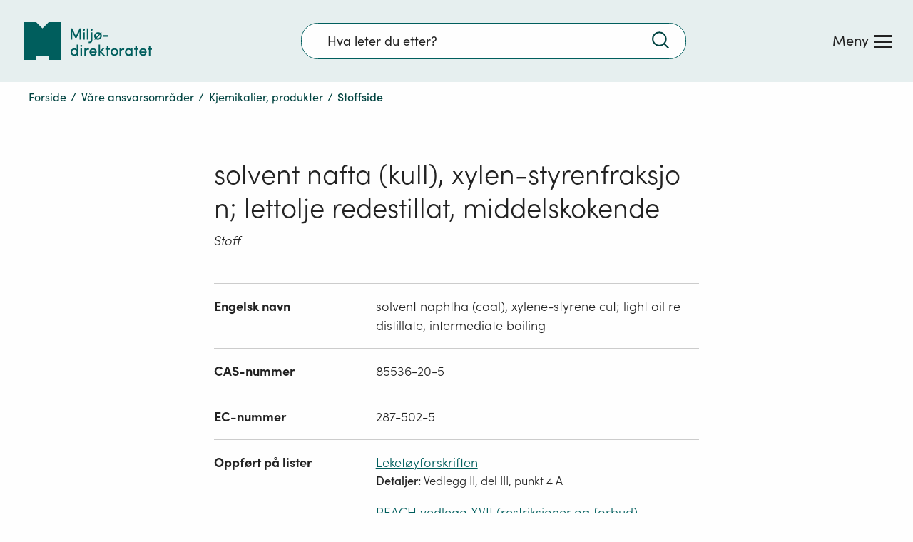

--- FILE ---
content_type: text/html; charset=utf-8
request_url: https://www.miljodirektoratet.no/ansvarsomrader/kjemikalier/stoffside/?id=1450
body_size: 100383
content:
<!DOCTYPE html>
<html prefix="og: http://ogp.me/ns#" lang="no">
<head>
<meta charset="utf-8" />


<link rel="preconnect dns-prefetch" href="https://www.googletagmanager.com">
<link rel="preconnect dns-prefetch" href="https://siteimproveanalytics.com">
<link rel="preconnect dns-prefetch" href="https://policy.app.cookieinformation.com">

<script type="text/javascript" src="https://unpkg.com/markdown-it/dist/markdown-it.min.js"></script>

<!-- Google Tag Manager -->

<script>
	window.dataLayer = window.dataLayer || [];
	function gtag(){ dataLayer.push(arguments); }
		// Set default consent to 'denied' as a placeholder
		// Determine actual values based on customer's own requirements
		gtag('consent', 'default', {
			'ad_storage': 'denied',
			'ad_user_data': 'denied',
			'ad_personalization': 'denied',
			'analytics_storage': 'denied',
			'wait_for_update': 500
		});
	gtag('set', 'ads_data_redaction', true);
</script>

<script>
    (function (w, d, s, l, i) {
        w[l] = w[l] || []; w[l].push(

            { 'gtm.start': new Date().getTime(), event: 'gtm.js' }
        ); var f = d.getElementsByTagName(s)[0],
            j = d.createElement(s), dl = l != 'dataLayer' ? '&l=' + l : ''; j.async = true; j.src =
                'https://www.googletagmanager.com/gtm.js?id=' + i + dl; f.parentNode.insertBefore(j, f);
    })(window, document, 'script', 'dataLayer', 'GTM-PLR3JGS');</script>
<!-- End Google Tag Manager -->

<link rel="preload" href="/js/react-vendor.bundle.ba22f4dcc3ac630af629.js" as="script"></link><link rel="preload" href="/js/shared.bundle.b7a72e56427ea2cffa7f.js" as="script"></link><link rel="preload" href="/js/2346.bundle.93d1165bf38c02812dac.js" as="script"></link><link rel="preload" href="/js/524.bundle.b2b564216a00104ed9ec.js" as="script"></link><link rel="preload" href="/js/8437.bundle.e097ee926e396ed8689d.js" as="script"></link><link rel="preload" href="/js/5287.bundle.6dd780ba96e8195b96d8.js" as="script"></link><link rel="preload" href="/js/6417.bundle.134d481057c69df49301.js" as="script"></link><link rel="preload" href="/js/473.bundle.2df201c637c4405c9918.js" as="script"></link><link rel="preload" href="/js/5787.bundle.1946186de40d8b667363.js" as="script"></link><link rel="preload" href="/js/base.bundle.cff30ca1a391aaad617f.js" as="script"></link><link rel="preload" href="/js/1083.bundle.0d4a34eab8f44188e97c.js" as="script"></link><link rel="preload" href="/js/5738.bundle.c05168e4ff245495ca35.js" as="script"></link><link rel="preload" href="/js/2974.bundle.fa0a7bcfbac1f9d16bd5.js" as="script"></link><link rel="preload" href="/js/2679.bundle.18447d8115707549aa4a.js" as="script"></link><link rel="preload" href="/js/8215.bundle.8d1c548ef26584fefece.js" as="script"></link><link rel="preload" href="/js/7750.bundle.0858a5535bd590d3de2f.js" as="script"></link><link rel="preload" href="/js/client.bundle.1af2601896ebdc9acaab.js" as="script"></link><link rel="preload" href="/js/../css/base.bc5e5b455d0a86eb07e5.css" as="style"><link rel="stylesheet" href="/js/../css/base.bc5e5b455d0a86eb07e5.css"><link rel="preload" href="/js/../css/3530.4850e13671f7b42b39ec.css" as="style"><link rel="stylesheet" href="/js/../css/3530.4850e13671f7b42b39ec.css"><link rel="preload" href="/js/../css/9205.ca118f2cea43da72a92c.css" as="style"><link rel="stylesheet" href="/js/../css/9205.ca118f2cea43da72a92c.css"><link rel="preload" href="/js/../css/7750.4869347a25119719a4d8.css" as="style"><link rel="stylesheet" href="/js/../css/7750.4869347a25119719a4d8.css"><link rel="preload" href="/js/../css/client.5223632c0082e4a88441.css" as="style"><link rel="stylesheet" href="/js/../css/client.5223632c0082e4a88441.css">

    <link rel="preload" href="/js/miljodirektoratet.724f2d4fbda14b87543c.js" as="script">
    <link rel="preload" href="/js/language-keys-NN.a1f53b46bad707e86a06a6dc02320c78.js" as="script">
    <link rel="preload" href="/js/language-keys-EN.05b5102dbdd67df7fd30b757a3a6c918.js" as="script">
    <link rel="preload" href="/js/language-keys-SE.f4ffaacb64f4fb77de436f23794a4abb.js" as="script">
    <link rel="preload" href="/js/language-keys-NO.74c9a4c79d9b5dab21b32b1cf1a49e40.js" as="script">


<link rel="preload" href="/assets/fonts/webfonts/SofiaPro-Bold/font.woff2" as="font" type="font/woff2" crossorigin="anonymous"/>
<link rel="preload" href="/assets/fonts/webfonts/SofiaPro-Light/font.woff2" as="font" type="font/woff2" crossorigin="anonymous"/>
<link rel="preload" href="/assets/fonts/webfonts/SofiaPro-Medium/font.woff2" as="font" type="font/woff2" crossorigin="anonymous"/>
<link rel="preload" href="/assets/fonts/webfonts/SofiaPro-Regular/font.woff2" as="font" type="font/woff2" crossorigin="anonymous"/>


<link rel="preload" href="/css/framework.6593.f4defeef23f1b17bba0d.chunk.css" as="style">

<meta name="viewport" content="width=device-width, initial-scale=1.0">

<title>Stoffside  - miljodirektoratet.no</title>
    <meta name="pageID" content="3452">
    <meta property="title" content="Stoffside">
    <meta property="og:title" content="Stoffside">
    <meta property="og:type" content="website">
    <meta property="og:url" content="https://www.miljodirektoratet.no/ansvarsomrader/kjemikalier/stoffside/">
    <meta property="og:image" content="https://www.miljodirektoratet.no/assets/logo/new/miljodirektoratet-logo_opengraph.png">
        <meta property="og:image:secure_url" content="https://www.miljodirektoratet.no/assets/logo/new/miljodirektoratet-logo_opengraph.png" />
    <meta property="og:site_name" content="Milj&#xF8;direktoratet/Norwegian Environment Agency">
    <meta property="og:locale" content="no">
<meta name="twitter:card" content="summary_large_image">
<meta name="twitter:site" content="@miljodir">
<meta name="twitter:title" content="Stoffside">
<meta name="twitter:description" content="">
    <meta name="twitter:image" content="https://www.miljodirektoratet.no/assets/logo/new/miljodirektoratet-logo_opengraph.png">


<meta name="ROBOTS" content="INDEX, FOLLOW" />
<meta name="accept-language" content="no">



    <script nonce="07066bc7-1c01-4f31-bfd0-54dd9c73f23a">
!function(T,l,y){var S=T.location,k="script",D="instrumentationKey",C="ingestionendpoint",I="disableExceptionTracking",E="ai.device.",b="toLowerCase",w="crossOrigin",N="POST",e="appInsightsSDK",t=y.name||"appInsights";(y.name||T[e])&&(T[e]=t);var n=T[t]||function(d){var g=!1,f=!1,m={initialize:!0,queue:[],sv:"5",version:2,config:d};function v(e,t){var n={},a="Browser";return n[E+"id"]=a[b](),n[E+"type"]=a,n["ai.operation.name"]=S&&S.pathname||"_unknown_",n["ai.internal.sdkVersion"]="javascript:snippet_"+(m.sv||m.version),{time:function(){var e=new Date;function t(e){var t=""+e;return 1===t.length&&(t="0"+t),t}return e.getUTCFullYear()+"-"+t(1+e.getUTCMonth())+"-"+t(e.getUTCDate())+"T"+t(e.getUTCHours())+":"+t(e.getUTCMinutes())+":"+t(e.getUTCSeconds())+"."+((e.getUTCMilliseconds()/1e3).toFixed(3)+"").slice(2,5)+"Z"}(),iKey:e,name:"Microsoft.ApplicationInsights."+e.replace(/-/g,"")+"."+t,sampleRate:100,tags:n,data:{baseData:{ver:2}}}}var h=d.url||y.src;if(h){function a(e){var t,n,a,i,r,o,s,c,u,p,l;g=!0,m.queue=[],f||(f=!0,t=h,s=function(){var e={},t=d.connectionString;if(t)for(var n=t.split(";"),a=0;a<n.length;a++){var i=n[a].split("=");2===i.length&&(e[i[0][b]()]=i[1])}if(!e[C]){var r=e.endpointsuffix,o=r?e.location:null;e[C]="https://"+(o?o+".":"")+"dc."+(r||"services.visualstudio.com")}return e}(),c=s[D]||d[D]||"",u=s[C],p=u?u+"/v2/track":d.endpointUrl,(l=[]).push((n="SDK LOAD Failure: Failed to load Application Insights SDK script (See stack for details)",a=t,i=p,(o=(r=v(c,"Exception")).data).baseType="ExceptionData",o.baseData.exceptions=[{typeName:"SDKLoadFailed",message:n.replace(/\./g,"-"),hasFullStack:!1,stack:n+"\nSnippet failed to load ["+a+"] -- Telemetry is disabled\nHelp Link: https://go.microsoft.com/fwlink/?linkid=2128109\nHost: "+(S&&S.pathname||"_unknown_")+"\nEndpoint: "+i,parsedStack:[]}],r)),l.push(function(e,t,n,a){var i=v(c,"Message"),r=i.data;r.baseType="MessageData";var o=r.baseData;return o.message='AI (Internal): 99 message:"'+("SDK LOAD Failure: Failed to load Application Insights SDK script (See stack for details) ("+n+")").replace(/\"/g,"")+'"',o.properties={endpoint:a},i}(0,0,t,p)),function(e,t){if(JSON){var n=T.fetch;if(n&&!y.useXhr)n(t,{method:N,body:JSON.stringify(e),mode:"cors"});else if(XMLHttpRequest){var a=new XMLHttpRequest;a.open(N,t),a.setRequestHeader("Content-type","application/json"),a.send(JSON.stringify(e))}}}(l,p))}function i(e,t){f||setTimeout(function(){!t&&m.core||a()},500)}var e=function(){var n=l.createElement(k);n.src=h;var e=y[w];return!e&&""!==e||"undefined"==n[w]||(n[w]=e),n.onload=i,n.onerror=a,n.onreadystatechange=function(e,t){"loaded"!==n.readyState&&"complete"!==n.readyState||i(0,t)},n}();y.ld<0?l.getElementsByTagName("head")[0].appendChild(e):setTimeout(function(){l.getElementsByTagName(k)[0].parentNode.appendChild(e)},y.ld||0)}try{m.cookie=l.cookie}catch(p){}function t(e){for(;e.length;)!function(t){m[t]=function(){var e=arguments;g||m.queue.push(function(){m[t].apply(m,e)})}}(e.pop())}var n="track",r="TrackPage",o="TrackEvent";t([n+"Event",n+"PageView",n+"Exception",n+"Trace",n+"DependencyData",n+"Metric",n+"PageViewPerformance","start"+r,"stop"+r,"start"+o,"stop"+o,"addTelemetryInitializer","setAuthenticatedUserContext","clearAuthenticatedUserContext","flush"]),m.SeverityLevel={Verbose:0,Information:1,Warning:2,Error:3,Critical:4};var s=(d.extensionConfig||{}).ApplicationInsightsAnalytics||{};if(!0!==d[I]&&!0!==s[I]){var c="onerror";t(["_"+c]);var u=T[c];T[c]=function(e,t,n,a,i){var r=u&&u(e,t,n,a,i);return!0!==r&&m["_"+c]({message:e,url:t,lineNumber:n,columnNumber:a,error:i}),r},d.autoExceptionInstrumented=!0}return m}(y.cfg);function a(){y.onInit&&y.onInit(n)}(T[t]=n).queue&&0===n.queue.length?(n.queue.push(a),n.trackPageView({})):a()}(window,document,{src: "https://js.monitor.azure.com/scripts/b/ai.2.gbl.min.js", crossOrigin: "anonymous", cfg: {instrumentationKey: '9abb1de2-d640-46c0-ba70-db9a7f53aa9f', disableCookiesUsage: false }});
</script>

    
    
</head>
<body>
<!-- Google Tag Manager (noscript) -->
    <noscript>
        <iframe src="https://www.googletagmanager.com/ns.html?id=GTM-PLR3JGS" aria-hidden="true"
                height="0" width="0" style="display:none;visibility:hidden"></iframe>
    </noscript>
    <!-- End Google Tag Manager (noscript) -->

<script async src=https://siteimproveanalytics.com/js/siteanalyze_6003107.js></script>    <div id="root">
        <div class="app-wrapper">

            <div class="t_master-page">

  <div id="react_0HNIJHURGT1JC"></div>

                <main id="main" class="t_master-page__main">
                    


<div id="react_0HNIJHURGT1JB"></div>;

                </main>


<footer class="c_master-footer">


<div id="react_0HNIJHURGT1JD"></div>

    <noscript>
        <div class="c_front-page-no-script no-script">
            <p>For å bruke Miljødirektoratets nettsted må du ha JavaScript aktivert i nettleseren din.</p>
            <p><a href="https://www.enable-javascript.com/no/" style="color: #00615C">Klikk her for å lese mer om hvordan du aktiverer JavaScript i din nettleser...</a></p>
        </div>
    </noscript>

    <div class="c_master-footer-content">
        <div class="g_container g_container--full">
            <div class="g_row g_row--top">
                <div class="g_col g_col--large-4 g_col--logo">
                    <a href="/">
                        <span class="u_visuallyhidden">Tilbake til forsiden</span>
                            <img src="/assets/logo/new/logo-secondary-white.svg" width="150" height="44" title='Tilbake til forsiden' alt='Lenke til forsiden' />
                    </a>

                    <div class="c_master-footer__privacy-block u_hidden--mobile">
                        <h2 class="u_visuallyhidden u_hide-from-anchor-menu">Personvern</h2>
                                <div>
                                    <a href="/personvernerklaring/">Personvernerkl&#xE6;ring</a>
                                </div>
                                <div>
                                    <a href="https://uustatus.no/nb/erklaringer/publisert/d3d7b9f3-615c-4b54-b508-5fdd7a629939">Tilgjengelighetserkl&#xE6;ring</a>
                                </div>
                                <div>
                                    <a href="/om-oss/sosiale-medier/">Sosiale medier</a>
                                </div>
                    </div>
                </div>
                <div class="g_col g_col--large-8 c_master-footer__links-wrapper">
                    <div class="g_col g_col--large-9">
                            <ul class="c_master-footer__link-list c_master-footer__link-list--main" >
                                    <li>
                                        <a href=/om-oss/>Om oss</a>
                                    </li>
                                    <li>
                                        <a href=/om-oss/kontakt-oss/>Kontakt oss</a>
                                    </li>
                                    <li>
                                        <a href=/om-oss/tips-og-varsler/>Tips oss</a>
                                    </li>
                                    <li>
                                        <a href=/abonnement/>F&#xE5; siste nytt</a>
                                    </li>
                                    <li>
                                        <a href=/om-oss/jobbe-i-miljodirektoratet/>Ledige stillingar</a>
                                    </li>
                                    <li>
                                        <a href=/aktuelt/>Aktuelt</a>
                                    </li>
                                    <li>
                                        <a href=/hoeringer/>H&#xF8;ringer</a>
                                    </li>
                                    <li>
                                        <a href=/publikasjoner/>Publikasjoner</a>
                                    </li>
                                    <li>
                                        <a href=/tjenester/>Nettjenester</a>
                                    </li>
                                    <li>
                                        <a href=/skjema/>Skjema og frister</a>
                                    </li>
                                    <li>
                                        <a href=https://design.miljodirektoratet.no/>Design: Logo, ikoner</a>
                                    </li>
                                    <li>
                                        <a href=https://bilder.miljodirektoratet.no/fotoweb/>Bildearkiv</a>
                                    </li>
                            </ul>
                    </div>
                    <div class="g_col g_col--large-3">
                        <label class="c_language-select" for="languageSelect">
                            <span class="u_visuallyhidden">Language:</span>
                            <select id="languageSelect" onchange="SwitchLanguage(this)">
                                <option value="1" selected disabled>Language</option>

                                        <option value="/samegiella/">Samegiella</option>
                                        <option value="https://www.environmentagency.no/">English</option>
                            </select>
                            <span class="c_language-select__arrow-wrapper">
                                <img src="/assets/icons/icon-arrow-right-white.svg" alt="" />
                            </span>
                        </label>
                    </div>
                </div>
            </div>


            <div class="g_row c_master-footer__privacy-row u_hidden--desktop">
                <div class="g_col g_col--large-12">
                    <h2 class="u_visuallyhidden u_hide-from-anchor-menu">Personvern</h2>

                        <ul>
                                <li>
                                    <a href="/personvernerklaring/">Personvernerkl&#xE6;ring</a>
                                </li>
                                <li>
                                    <a href="https://uustatus.no/nb/erklaringer/publisert/d3d7b9f3-615c-4b54-b508-5fdd7a629939">Tilgjengelighetserkl&#xE6;ring</a>
                                </li>
                                <li>
                                    <a href="/om-oss/sosiale-medier/">Sosiale medier</a>
                                </li>
                        </ul>

                </div>
            </div>
        </div>
    </div>
    
<div id="react_0HNIJHURGT1JE"></div>
</footer>
            </div>
        </div>
    </div>
<script src="https://cdnjs.cloudflare.com/ajax/libs/classlist/1.2.20171210/classList.min.js"></script>

    <script src="/js/miljodirektoratet.724f2d4fbda14b87543c.js"></script>
    <script src="/js/language-keys-NN.a1f53b46bad707e86a06a6dc02320c78.js"></script>
    <script src="/js/language-keys-EN.05b5102dbdd67df7fd30b757a3a6c918.js"></script>
    <script src="/js/language-keys-SE.f4ffaacb64f4fb77de436f23794a4abb.js"></script>
    <script src="/js/language-keys-NO.74c9a4c79d9b5dab21b32b1cf1a49e40.js"></script>

<script defer src="/js/react-vendor.bundle.ba22f4dcc3ac630af629.js"></script><script defer src="/js/shared.bundle.b7a72e56427ea2cffa7f.js"></script><script defer src="/js/2346.bundle.93d1165bf38c02812dac.js"></script><script defer src="/js/524.bundle.b2b564216a00104ed9ec.js"></script><script defer src="/js/8437.bundle.e097ee926e396ed8689d.js"></script><script defer src="/js/5287.bundle.6dd780ba96e8195b96d8.js"></script><script defer src="/js/6417.bundle.134d481057c69df49301.js"></script><script defer src="/js/473.bundle.2df201c637c4405c9918.js"></script><script defer src="/js/5787.bundle.1946186de40d8b667363.js"></script><script defer src="/js/base.bundle.cff30ca1a391aaad617f.js"></script><script defer src="/js/1083.bundle.0d4a34eab8f44188e97c.js"></script><script defer src="/js/5738.bundle.c05168e4ff245495ca35.js"></script><script defer src="/js/2974.bundle.fa0a7bcfbac1f9d16bd5.js"></script><script defer src="/js/2679.bundle.18447d8115707549aa4a.js"></script><script defer src="/js/8215.bundle.8d1c548ef26584fefece.js"></script><script defer src="/js/7750.bundle.0858a5535bd590d3de2f.js"></script><script defer src="/js/client.bundle.1af2601896ebdc9acaab.js"></script>

<script>
    (function () {
        var font = document.createElement('link');
        font.type = 'text/css';
        font.rel = 'stylesheet';
        font.href = '/assets/fonts/Sofia_pro_webfont.css';

        var s = document.getElementsByTagName('link')[0];
        s.parentNode.insertBefore(font, s);

        var svgNode = document.getElementById('__SVG_SPRITE_NODE__');

        if (svgNode) {
            svgNode.setAttribute('aria-hidden', 'true');
            svgNode.setAttribute('role', 'figure');
        }
    })();

</script>

<script type="module">ReactDOMClient.createRoot(document.getElementById("react_0HNIJHURGT1JB")).render(React.createElement(MdirComponents.ChemicalLandingPageTemplate, {"name":"solvent nafta (kull), xylen-styrenfraksjon; lettolje redestillat, middelskokende","type":"Stoff","infoList":[{"label":"Engelsk navn","value":"solvent naphtha (coal), xylene-styrene cut; light oil redistillate, intermediate boiling"},{"label":"CAS-nummer","value":"85536-20-5"},{"label":"EC-nummer","value":"287-502-5"},{"label":"Stoffgrupper","value":[]},{"label":"Oppført på lister","value":"\u003cdiv\u003e\u003ca href=\u0022/chemicallist/97\u0022\u003eLeketøyforskriften\u003c/a\u003e\u003cdiv class=\u0027c_technical-info-item-value__details\u0027\u003e\u003cspan class=\u0027c_technical-info-item-value__details-label\u0027\u003eDetaljer: \u003c/span\u003eVedlegg II, del III, punkt 4 A\u003c/div\u003e\u003c/div\u003e\u003cdiv\u003e\u003ca href=\u0022/chemicallist/107\u0022\u003eREACH vedlegg XVII (restriksjoner og forbud)\u003c/a\u003e\u003cdiv class=\u0027c_technical-info-item-value__details\u0027\u003e\u003cspan class=\u0027c_technical-info-item-value__details-label\u0027\u003eDetaljer: \u003c/span\u003ePost 28-30\u003c/div\u003e\u003c/div\u003e"}],"tatooAndMakeupChemicalsPageUrl":"/ansvarsomrader/kjemikalier/kjemikalier-i-tatoveringsblekk-og-permanent-sminke/"}));
ReactDOMClient.createRoot(document.getElementById("react_0HNIJHURGT1JC")).render(React.createElement(BaseComponents.Header, {"navLinkList":[{"id":5,"levelNum":1,"pageName":"","parentId":-1,"url":null,"isLandingPage":false,"isWarningPage":false,"topLevelBlock":0,"icon":null,"isExternalLinkPage":false,"isLeafNode":false},{"id":95047,"levelNum":2,"pageName":"Kommuneveilederen","parentId":5,"url":"/kommuneveilederen/","isLandingPage":true,"isWarningPage":false,"topLevelBlock":1,"icon":"myndigheter","isExternalLinkPage":false,"isLeafNode":true},{"id":95046,"levelNum":2,"pageName":"Bedriftsveilederen","parentId":5,"url":"/bedriftsveilederen/","isLandingPage":true,"isWarningPage":false,"topLevelBlock":1,"icon":"naering","isExternalLinkPage":false,"isLeafNode":true},{"id":43,"levelNum":2,"pageName":"Våre ansvarsområder","parentId":5,"url":"/ansvarsomrader/","isLandingPage":false,"isWarningPage":false,"topLevelBlock":2,"icon":null,"isExternalLinkPage":false,"isLeafNode":false},{"id":374,"levelNum":3,"pageName":"Arter, naturtyper","parentId":43,"url":"/ansvarsomrader/arter-naturtyper/","isLandingPage":false,"isWarningPage":false,"topLevelBlock":2,"icon":null,"isExternalLinkPage":false,"isLeafNode":false},{"id":6195,"levelNum":4,"pageName":"Vilt","parentId":374,"url":"/ansvarsomrader/arter-naturtyper/vilt/","isLandingPage":false,"isWarningPage":false,"topLevelBlock":2,"icon":null,"isExternalLinkPage":false,"isLeafNode":false},{"id":57,"levelNum":5,"pageName":"Rovvilt","parentId":6195,"url":"/ansvarsomrader/arter-naturtyper/vilt/rovvilt/","isLandingPage":false,"isWarningPage":false,"topLevelBlock":2,"icon":null,"isExternalLinkPage":false,"isLeafNode":false},{"id":63,"levelNum":6,"pageName":"Ulv","parentId":57,"url":"/ansvarsomrader/arter-naturtyper/vilt/rovvilt/ulv/","isLandingPage":true,"isWarningPage":false,"topLevelBlock":2,"icon":null,"isExternalLinkPage":false,"isLeafNode":true},{"id":60,"levelNum":6,"pageName":"Gaupe","parentId":57,"url":"/ansvarsomrader/arter-naturtyper/vilt/rovvilt/gaupe/","isLandingPage":true,"isWarningPage":false,"topLevelBlock":2,"icon":null,"isExternalLinkPage":false,"isLeafNode":true},{"id":61,"levelNum":6,"pageName":"Jerv","parentId":57,"url":"/ansvarsomrader/arter-naturtyper/vilt/rovvilt/jerv/","isLandingPage":true,"isWarningPage":false,"topLevelBlock":2,"icon":null,"isExternalLinkPage":false,"isLeafNode":true},{"id":62,"levelNum":6,"pageName":"Bjørn","parentId":57,"url":"/ansvarsomrader/arter-naturtyper/vilt/rovvilt/bjorn/","isLandingPage":true,"isWarningPage":false,"topLevelBlock":2,"icon":null,"isExternalLinkPage":false,"isLeafNode":true},{"id":66,"levelNum":6,"pageName":"Tap av husdyr og tamrein til rovvilt","parentId":57,"url":"/ansvarsomrader/arter-naturtyper/vilt/rovvilt/husdyr-tap/","isLandingPage":true,"isWarningPage":false,"topLevelBlock":2,"icon":null,"isExternalLinkPage":false,"isLeafNode":true},{"id":64,"levelNum":6,"pageName":"Kongeørn","parentId":57,"url":"/ansvarsomrader/arter-naturtyper/vilt/rovvilt/kongeorn/","isLandingPage":true,"isWarningPage":false,"topLevelBlock":2,"icon":null,"isExternalLinkPage":false,"isLeafNode":true},{"id":65,"levelNum":6,"pageName":"Rovviltforvaltning","parentId":57,"url":"/ansvarsomrader/arter-naturtyper/vilt/rovvilt/rovviltforvaltning/","isLandingPage":true,"isWarningPage":false,"topLevelBlock":2,"icon":null,"isExternalLinkPage":false,"isLeafNode":true},{"id":47288,"levelNum":6,"pageName":"Statens beredskap i rovviltsaker","parentId":57,"url":"/ansvarsomrader/arter-naturtyper/vilt/rovvilt/statens-beredskap-i-rovviltsaker/","isLandingPage":true,"isWarningPage":false,"topLevelBlock":2,"icon":null,"isExternalLinkPage":false,"isLeafNode":true},{"id":563,"levelNum":6,"pageName":"Kommunens ansvar i rovviltforvaltning","parentId":57,"url":"/ansvarsomrader/arter-naturtyper/vilt/rovvilt/kommunens-ansvar/","isLandingPage":true,"isWarningPage":false,"topLevelBlock":2,"icon":null,"isExternalLinkPage":false,"isLeafNode":true},{"id":67,"levelNum":5,"pageName":"Villrein","parentId":6195,"url":"/ansvarsomrader/arter-naturtyper/vilt/villrein/","isLandingPage":true,"isWarningPage":false,"topLevelBlock":2,"icon":null,"isExternalLinkPage":false,"isLeafNode":true},{"id":57074,"levelNum":5,"pageName":"Skrantesjuke","parentId":6195,"url":"/ansvarsomrader/arter-naturtyper/vilt/skrantesjuke/","isLandingPage":true,"isWarningPage":false,"topLevelBlock":2,"icon":null,"isExternalLinkPage":false,"isLeafNode":true},{"id":84109,"levelNum":5,"pageName":"Vilt som gjør skade","parentId":6195,"url":"/ansvarsomrader/arter-naturtyper/vilt/vilt-som-gjor-skade/","isLandingPage":true,"isWarningPage":false,"topLevelBlock":2,"icon":null,"isExternalLinkPage":false,"isLeafNode":true},{"id":93591,"levelNum":5,"pageName":"Hjelpe ville dyr som er syke eller skadd","parentId":6195,"url":"/ansvarsomrader/arter-naturtyper/vilt/hjelpe-sykt-eller-skadet-vilt/","isLandingPage":true,"isWarningPage":false,"topLevelBlock":2,"icon":null,"isExternalLinkPage":false,"isLeafNode":true},{"id":32894,"levelNum":5,"pageName":"Preparere vilt","parentId":6195,"url":"/ansvarsomrader/arter-naturtyper/vilt/preparere-vilt/","isLandingPage":true,"isWarningPage":false,"topLevelBlock":2,"icon":null,"isExternalLinkPage":false,"isLeafNode":true},{"id":120133,"levelNum":5,"pageName":"Bekjempe mink","parentId":6195,"url":"/ansvarsomrader/arter-naturtyper/vilt/bekjempe-mink/","isLandingPage":true,"isWarningPage":false,"topLevelBlock":2,"icon":null,"isExternalLinkPage":false,"isLeafNode":true},{"id":122551,"levelNum":5,"pageName":"Problemer med urbane krykkjer","parentId":6195,"url":"/ansvarsomrader/arter-naturtyper/vilt/urbane-krykkjer/","isLandingPage":true,"isWarningPage":false,"topLevelBlock":2,"icon":null,"isExternalLinkPage":false,"isLeafNode":true},{"id":185796,"levelNum":5,"pageName":"Behandle søknad om skadefelling","parentId":6195,"url":"/ansvarsomrader/jakt-felling-og-fangst/myndigheter/behandle-soknad-om-skadefelling/","isLandingPage":true,"isWarningPage":false,"topLevelBlock":2,"icon":null,"isExternalLinkPage":false,"isLeafNode":true},{"id":190250,"levelNum":5,"pageName":"Forvalte høstbart vilt (Landbruksdirektoratet)","parentId":6195,"url":"https://www.landbruksdirektoratet.no/nb/forvaltning/fagomrader/jakt-og-fangst","isLandingPage":true,"isWarningPage":false,"topLevelBlock":2,"icon":null,"isExternalLinkPage":false,"isLeafNode":true},{"id":62190,"levelNum":4,"pageName":"Truede arter og naturtyper","parentId":374,"url":"/ansvarsomrader/arter-naturtyper/truede-arter-og-naturtyper/","isLandingPage":false,"isWarningPage":false,"topLevelBlock":2,"icon":null,"isExternalLinkPage":false,"isLeafNode":false},{"id":170400,"levelNum":5,"pageName":"Truede arter og naturtyper","parentId":62190,"url":"/ansvarsomrader/arter-naturtyper/truede-arter-og-naturtyper/truede-arter-og-naturtyper/","isLandingPage":true,"isWarningPage":false,"topLevelBlock":2,"icon":null,"isExternalLinkPage":false,"isLeafNode":true},{"id":114401,"levelNum":5,"pageName":"Oppfølgingsplan for trua natur","parentId":62190,"url":"/ansvarsomrader/arter-naturtyper/truede-arter-og-naturtyper/oppfolgingsplan-for-trua-natur/","isLandingPage":true,"isWarningPage":false,"topLevelBlock":2,"icon":null,"isExternalLinkPage":false,"isLeafNode":true},{"id":128284,"levelNum":5,"pageName":"Handlingsplaner for utvalgte naturtyper","parentId":62190,"url":"/ansvarsomrader/arter-naturtyper/truede-arter-og-naturtyper/handlingsplaner-for-utvalgte-naturtyper/","isLandingPage":false,"isWarningPage":false,"topLevelBlock":2,"icon":null,"isExternalLinkPage":false,"isLeafNode":false},{"id":128285,"levelNum":6,"pageName":"Handlingsplan for slåttemark","parentId":128284,"url":"/ansvarsomrader/arter-naturtyper/truede-arter-og-naturtyper/handlingsplaner-for-utvalgte-naturtyper/handlingsplan-slattemark/","isLandingPage":false,"isWarningPage":false,"topLevelBlock":2,"icon":null,"isExternalLinkPage":false,"isLeafNode":false},{"id":132020,"levelNum":7,"pageName":"Sammendrag","parentId":128285,"url":"/ansvarsomrader/arter-naturtyper/truede-arter-og-naturtyper/handlingsplaner-for-utvalgte-naturtyper/handlingsplan-slattemark/sammendrag/","isLandingPage":false,"isWarningPage":false,"topLevelBlock":2,"icon":null,"isExternalLinkPage":false,"isLeafNode":true},{"id":128291,"levelNum":7,"pageName":"1. Introduksjon til handlingsplanen","parentId":128285,"url":"/ansvarsomrader/arter-naturtyper/truede-arter-og-naturtyper/handlingsplaner-for-utvalgte-naturtyper/handlingsplan-slattemark/introduksjon-til-handlingsplan/","isLandingPage":false,"isWarningPage":false,"topLevelBlock":2,"icon":null,"isExternalLinkPage":false,"isLeafNode":true},{"id":128298,"levelNum":7,"pageName":"2. Mål i handlingsplanperioden 2023-2037","parentId":128285,"url":"/ansvarsomrader/arter-naturtyper/truede-arter-og-naturtyper/handlingsplaner-for-utvalgte-naturtyper/handlingsplan-slattemark/mal-i-handlingsplanperioden-2023-2037/","isLandingPage":false,"isWarningPage":false,"topLevelBlock":2,"icon":null,"isExternalLinkPage":false,"isLeafNode":true},{"id":128300,"levelNum":7,"pageName":"3. Prioriterte tiltak","parentId":128285,"url":"/ansvarsomrader/arter-naturtyper/truede-arter-og-naturtyper/handlingsplaner-for-utvalgte-naturtyper/handlingsplan-slattemark/prioriterte-tiltak/","isLandingPage":false,"isWarningPage":false,"topLevelBlock":2,"icon":null,"isExternalLinkPage":false,"isLeafNode":true},{"id":128304,"levelNum":7,"pageName":"4. Virkemidler for å nå målene","parentId":128285,"url":"/ansvarsomrader/arter-naturtyper/truede-arter-og-naturtyper/handlingsplaner-for-utvalgte-naturtyper/handlingsplan-slattemark/virkemidler-for-a-na-malene/","isLandingPage":false,"isWarningPage":false,"topLevelBlock":2,"icon":null,"isExternalLinkPage":false,"isLeafNode":true},{"id":128305,"levelNum":7,"pageName":"5. Effekter av virkemidler og tiltak","parentId":128285,"url":"/ansvarsomrader/arter-naturtyper/truede-arter-og-naturtyper/handlingsplaner-for-utvalgte-naturtyper/handlingsplan-slattemark/effekter-av-virkemidler-og-tiltak/","isLandingPage":false,"isWarningPage":false,"topLevelBlock":2,"icon":null,"isExternalLinkPage":false,"isLeafNode":true},{"id":128306,"levelNum":7,"pageName":"6. Vurdering av måloppnåelse","parentId":128285,"url":"/ansvarsomrader/arter-naturtyper/truede-arter-og-naturtyper/handlingsplaner-for-utvalgte-naturtyper/handlingsplan-slattemark/vurdering-av-maloppnaelse/","isLandingPage":false,"isWarningPage":false,"topLevelBlock":2,"icon":null,"isExternalLinkPage":false,"isLeafNode":true},{"id":132564,"levelNum":7,"pageName":"7. Tabeller med prioriterte tiltak","parentId":128285,"url":"/ansvarsomrader/arter-naturtyper/truede-arter-og-naturtyper/handlingsplaner-for-utvalgte-naturtyper/handlingsplan-slattemark/7.-tabell-med-prioriterte-tiltak","isLandingPage":false,"isWarningPage":false,"topLevelBlock":2,"icon":null,"isExternalLinkPage":false,"isLeafNode":true},{"id":128883,"levelNum":6,"pageName":"Handlingsplan for slåttemyr","parentId":128284,"url":"/ansvarsomrader/arter-naturtyper/truede-arter-og-naturtyper/handlingsplaner-for-utvalgte-naturtyper/handlingsplan-for-slattemyr/","isLandingPage":false,"isWarningPage":false,"topLevelBlock":2,"icon":null,"isExternalLinkPage":false,"isLeafNode":false},{"id":132016,"levelNum":7,"pageName":"Sammendrag (Summary)","parentId":128883,"url":"/ansvarsomrader/arter-naturtyper/truede-arter-og-naturtyper/handlingsplaner-for-utvalgte-naturtyper/handlingsplan-for-slattemyr/sammendrag/","isLandingPage":false,"isWarningPage":false,"topLevelBlock":2,"icon":null,"isExternalLinkPage":false,"isLeafNode":true},{"id":128884,"levelNum":7,"pageName":"1. Introduksjon til handlingsplanen","parentId":128883,"url":"/ansvarsomrader/arter-naturtyper/truede-arter-og-naturtyper/handlingsplaner-for-utvalgte-naturtyper/handlingsplan-for-slattemyr/introduksjon-til-handlingsplanen/","isLandingPage":false,"isWarningPage":false,"topLevelBlock":2,"icon":null,"isExternalLinkPage":false,"isLeafNode":true},{"id":128885,"levelNum":7,"pageName":"2. Mål i handlingsplanperioden 2023-2027","parentId":128883,"url":"/ansvarsomrader/arter-naturtyper/truede-arter-og-naturtyper/handlingsplaner-for-utvalgte-naturtyper/handlingsplan-for-slattemyr/mal-i-handlingsplanperioden-2023-2027/","isLandingPage":false,"isWarningPage":false,"topLevelBlock":2,"icon":null,"isExternalLinkPage":false,"isLeafNode":true},{"id":128886,"levelNum":7,"pageName":"3. Prioriterte tiltak","parentId":128883,"url":"/ansvarsomrader/arter-naturtyper/truede-arter-og-naturtyper/handlingsplaner-for-utvalgte-naturtyper/handlingsplan-for-slattemyr/prioriterte-tiltak/","isLandingPage":false,"isWarningPage":false,"topLevelBlock":2,"icon":null,"isExternalLinkPage":false,"isLeafNode":true},{"id":128887,"levelNum":7,"pageName":"4. Virkemidler for å nå målene","parentId":128883,"url":"/ansvarsomrader/arter-naturtyper/truede-arter-og-naturtyper/handlingsplaner-for-utvalgte-naturtyper/handlingsplan-for-slattemyr/virkemidler-for-a-na-malene/","isLandingPage":false,"isWarningPage":false,"topLevelBlock":2,"icon":null,"isExternalLinkPage":false,"isLeafNode":true},{"id":128888,"levelNum":7,"pageName":"5. Effekter av virkemidler og tiltak","parentId":128883,"url":"/ansvarsomrader/arter-naturtyper/truede-arter-og-naturtyper/handlingsplaner-for-utvalgte-naturtyper/handlingsplan-for-slattemyr/konsekvenser-av-virkemiddelbruk-og-tiltak/","isLandingPage":false,"isWarningPage":false,"topLevelBlock":2,"icon":null,"isExternalLinkPage":false,"isLeafNode":true},{"id":128889,"levelNum":7,"pageName":"6. Vurdering av måloppnåelse","parentId":128883,"url":"/ansvarsomrader/arter-naturtyper/truede-arter-og-naturtyper/handlingsplaner-for-utvalgte-naturtyper/handlingsplan-for-slattemyr/vurdering-av-maloppnaelse/","isLandingPage":false,"isWarningPage":false,"topLevelBlock":2,"icon":null,"isExternalLinkPage":false,"isLeafNode":true},{"id":131923,"levelNum":7,"pageName":"7. Tabeller med prioriterte tiltak","parentId":128883,"url":"/ansvarsomrader/arter-naturtyper/truede-arter-og-naturtyper/handlingsplaner-for-utvalgte-naturtyper/handlingsplan-for-slattemyr/7.-tabell-med-prioriterte-tiltak","isLandingPage":false,"isWarningPage":false,"topLevelBlock":2,"icon":null,"isExternalLinkPage":false,"isLeafNode":true},{"id":129545,"levelNum":6,"pageName":"Handlingsplan for kystlynghei","parentId":128284,"url":"/ansvarsomrader/arter-naturtyper/truede-arter-og-naturtyper/handlingsplaner-for-utvalgte-naturtyper/handlingsplan-for-kystlynghei/","isLandingPage":false,"isWarningPage":false,"topLevelBlock":2,"icon":null,"isExternalLinkPage":false,"isLeafNode":false},{"id":132017,"levelNum":7,"pageName":"Sammendrag (Summary)","parentId":129545,"url":"/ansvarsomrader/arter-naturtyper/truede-arter-og-naturtyper/handlingsplaner-for-utvalgte-naturtyper/handlingsplan-for-kystlynghei/sammendrag/","isLandingPage":false,"isWarningPage":false,"topLevelBlock":2,"icon":null,"isExternalLinkPage":false,"isLeafNode":true},{"id":130310,"levelNum":7,"pageName":"1. Introduksjon til handlingsplanen","parentId":129545,"url":"/ansvarsomrader/arter-naturtyper/truede-arter-og-naturtyper/handlingsplaner-for-utvalgte-naturtyper/handlingsplan-for-kystlynghei/introduksjon-til-handlingsplanen/","isLandingPage":false,"isWarningPage":false,"topLevelBlock":2,"icon":null,"isExternalLinkPage":false,"isLeafNode":true},{"id":130317,"levelNum":7,"pageName":"2. Mål i handlingsplanperioden 2023-2037","parentId":129545,"url":"/ansvarsomrader/arter-naturtyper/truede-arter-og-naturtyper/handlingsplaner-for-utvalgte-naturtyper/handlingsplan-for-kystlynghei/mal-i-handlingsplanperioden-2023-2037/","isLandingPage":false,"isWarningPage":false,"topLevelBlock":2,"icon":null,"isExternalLinkPage":false,"isLeafNode":true},{"id":130319,"levelNum":7,"pageName":"3. Prioriterte tiltak","parentId":129545,"url":"/ansvarsomrader/arter-naturtyper/truede-arter-og-naturtyper/handlingsplaner-for-utvalgte-naturtyper/handlingsplan-for-kystlynghei/prioriterte-tiltak/","isLandingPage":false,"isWarningPage":false,"topLevelBlock":2,"icon":null,"isExternalLinkPage":false,"isLeafNode":true},{"id":130320,"levelNum":7,"pageName":"4. Virkemidler for å nå målene","parentId":129545,"url":"/ansvarsomrader/arter-naturtyper/truede-arter-og-naturtyper/handlingsplaner-for-utvalgte-naturtyper/handlingsplan-for-kystlynghei/virkemidler-for-a-na-malene/","isLandingPage":false,"isWarningPage":false,"topLevelBlock":2,"icon":null,"isExternalLinkPage":false,"isLeafNode":true},{"id":130322,"levelNum":7,"pageName":"5. Effekter av virkemidler og tiltak","parentId":129545,"url":"/ansvarsomrader/arter-naturtyper/truede-arter-og-naturtyper/handlingsplaner-for-utvalgte-naturtyper/handlingsplan-for-kystlynghei/effekter-av-virkemiddelbruk-og-tiltak/","isLandingPage":false,"isWarningPage":false,"topLevelBlock":2,"icon":null,"isExternalLinkPage":false,"isLeafNode":true},{"id":130335,"levelNum":7,"pageName":"6. Vurdering av måloppnåelse","parentId":129545,"url":"/ansvarsomrader/arter-naturtyper/truede-arter-og-naturtyper/handlingsplaner-for-utvalgte-naturtyper/handlingsplan-for-kystlynghei/vurdering-av-maloppnaelse/","isLandingPage":false,"isWarningPage":false,"topLevelBlock":2,"icon":null,"isExternalLinkPage":false,"isLeafNode":true},{"id":130337,"levelNum":7,"pageName":"7. Tabeller med prioriterte tiltak","parentId":129545,"url":"/ansvarsomrader/arter-naturtyper/truede-arter-og-naturtyper/handlingsplaner-for-utvalgte-naturtyper/handlingsplan-for-kystlynghei/tabell-med-prioriterte-tiltak/","isLandingPage":false,"isWarningPage":false,"topLevelBlock":2,"icon":null,"isExternalLinkPage":false,"isLeafNode":true},{"id":127363,"levelNum":6,"pageName":"Handlingsplan for åpen grunnlendt kalkmark","parentId":128284,"url":"/ansvarsomrader/arter-naturtyper/truede-arter-og-naturtyper/handlingsplaner-for-utvalgte-naturtyper/handlingsplan-apen-grunnlendt-kalkmark/","isLandingPage":false,"isWarningPage":false,"topLevelBlock":2,"icon":null,"isExternalLinkPage":false,"isLeafNode":false},{"id":132014,"levelNum":7,"pageName":"Sammendrag","parentId":127363,"url":"/ansvarsomrader/arter-naturtyper/truede-arter-og-naturtyper/handlingsplaner-for-utvalgte-naturtyper/handlingsplan-apen-grunnlendt-kalkmark/sammendrag/","isLandingPage":false,"isWarningPage":false,"topLevelBlock":2,"icon":null,"isExternalLinkPage":false,"isLeafNode":true},{"id":127364,"levelNum":7,"pageName":"1. Introduksjon til handlingsplanen","parentId":127363,"url":"/ansvarsomrader/arter-naturtyper/truede-arter-og-naturtyper/handlingsplaner-for-utvalgte-naturtyper/handlingsplan-apen-grunnlendt-kalkmark/introduksjon-til-handlingsplanen/","isLandingPage":false,"isWarningPage":false,"topLevelBlock":2,"icon":null,"isExternalLinkPage":false,"isLeafNode":true},{"id":127380,"levelNum":7,"pageName":"2. Mål i handlingsplanperioden 2023-2027","parentId":127363,"url":"/ansvarsomrader/arter-naturtyper/truede-arter-og-naturtyper/handlingsplaner-for-utvalgte-naturtyper/handlingsplan-apen-grunnlendt-kalkmark/mal-i-handlingsplanperioden-2023-2027/","isLandingPage":false,"isWarningPage":false,"topLevelBlock":2,"icon":null,"isExternalLinkPage":false,"isLeafNode":true},{"id":127381,"levelNum":7,"pageName":"3. Prioriterte tiltak","parentId":127363,"url":"/ansvarsomrader/arter-naturtyper/truede-arter-og-naturtyper/handlingsplaner-for-utvalgte-naturtyper/handlingsplan-apen-grunnlendt-kalkmark/prioriterte-tiltak/","isLandingPage":false,"isWarningPage":false,"topLevelBlock":2,"icon":null,"isExternalLinkPage":false,"isLeafNode":true},{"id":127382,"levelNum":7,"pageName":"4. Virkemidler for å nå målene","parentId":127363,"url":"/ansvarsomrader/arter-naturtyper/truede-arter-og-naturtyper/handlingsplaner-for-utvalgte-naturtyper/handlingsplan-apen-grunnlendt-kalkmark/juridiske-og-okonomiske-virkemidler/","isLandingPage":false,"isWarningPage":false,"topLevelBlock":2,"icon":null,"isExternalLinkPage":false,"isLeafNode":true},{"id":127383,"levelNum":7,"pageName":"5. Organisering av arbeidet med handlingplanen","parentId":127363,"url":"/ansvarsomrader/arter-naturtyper/truede-arter-og-naturtyper/handlingsplaner-for-utvalgte-naturtyper/handlingsplan-apen-grunnlendt-kalkmark/organisering-av-arbeidet-med-handlingplanen/","isLandingPage":false,"isWarningPage":false,"topLevelBlock":2,"icon":null,"isExternalLinkPage":false,"isLeafNode":true},{"id":235237,"levelNum":7,"pageName":"6. Vurdering av måloppnåelse","parentId":127363,"url":"/ansvarsomrader/arter-naturtyper/truede-arter-og-naturtyper/handlingsplaner-for-utvalgte-naturtyper/handlingsplan-apen-grunnlendt-kalkmark/vurdering-av-maloppnaelse/","isLandingPage":false,"isWarningPage":false,"topLevelBlock":2,"icon":null,"isExternalLinkPage":false,"isLeafNode":true},{"id":129543,"levelNum":7,"pageName":"7. Tabeller med prioriterte tiltak","parentId":127363,"url":"/ansvarsomrader/arter-naturtyper/truede-arter-og-naturtyper/handlingsplaner-for-utvalgte-naturtyper/handlingsplan-apen-grunnlendt-kalkmark/tabell/","isLandingPage":false,"isWarningPage":false,"topLevelBlock":2,"icon":null,"isExternalLinkPage":false,"isLeafNode":true},{"id":231662,"levelNum":6,"pageName":"Handlingsplan for olivinskog","parentId":128284,"url":"/ansvarsomrader/arter-naturtyper/truede-arter-og-naturtyper/handlingsplaner-for-utvalgte-naturtyper/handlingsplan-for-olivinskog/","isLandingPage":false,"isWarningPage":false,"topLevelBlock":2,"icon":null,"isExternalLinkPage":false,"isLeafNode":false},{"id":231663,"levelNum":7,"pageName":"Sammendrag (Summary) av handlingsplan for olivinskog","parentId":231662,"url":"/ansvarsomrader/arter-naturtyper/truede-arter-og-naturtyper/handlingsplaner-for-utvalgte-naturtyper/handlingsplan-for-olivinskog/sammendrag/","isLandingPage":false,"isWarningPage":false,"topLevelBlock":2,"icon":null,"isExternalLinkPage":false,"isLeafNode":true},{"id":231667,"levelNum":7,"pageName":"1. Introduksjon til handlingsplanen","parentId":231662,"url":"/ansvarsomrader/arter-naturtyper/truede-arter-og-naturtyper/handlingsplaner-for-utvalgte-naturtyper/handlingsplan-for-olivinskog/introduksjon-til-handlingsplanen/","isLandingPage":false,"isWarningPage":false,"topLevelBlock":2,"icon":null,"isExternalLinkPage":false,"isLeafNode":true},{"id":231668,"levelNum":7,"pageName":"2. Mål i handlingsplanperioden 2025-2037","parentId":231662,"url":"/ansvarsomrader/arter-naturtyper/truede-arter-og-naturtyper/handlingsplaner-for-utvalgte-naturtyper/handlingsplan-for-olivinskog/mal-i-handlingsplanperioden/","isLandingPage":false,"isWarningPage":false,"topLevelBlock":2,"icon":null,"isExternalLinkPage":false,"isLeafNode":true},{"id":231669,"levelNum":7,"pageName":"3. Prioriterte tiltak","parentId":231662,"url":"/ansvarsomrader/arter-naturtyper/truede-arter-og-naturtyper/handlingsplaner-for-utvalgte-naturtyper/handlingsplan-for-olivinskog/prioriterte-tiltak/","isLandingPage":false,"isWarningPage":false,"topLevelBlock":2,"icon":null,"isExternalLinkPage":false,"isLeafNode":true},{"id":231670,"levelNum":7,"pageName":"4. Juridiske og økonomiske virkemidler","parentId":231662,"url":"/ansvarsomrader/arter-naturtyper/truede-arter-og-naturtyper/handlingsplaner-for-utvalgte-naturtyper/handlingsplan-for-olivinskog/juridiske-og-okonomiske-virkemidler/","isLandingPage":false,"isWarningPage":false,"topLevelBlock":2,"icon":null,"isExternalLinkPage":false,"isLeafNode":true},{"id":231671,"levelNum":7,"pageName":"5. Organisering av arbeidet med handlingsplanen","parentId":231662,"url":"/ansvarsomrader/arter-naturtyper/truede-arter-og-naturtyper/handlingsplaner-for-utvalgte-naturtyper/handlingsplan-for-olivinskog/organisering-av-arbeidet-med-handlingsplanen/","isLandingPage":false,"isWarningPage":false,"topLevelBlock":2,"icon":null,"isExternalLinkPage":false,"isLeafNode":true},{"id":231672,"levelNum":7,"pageName":"6. Vurdering av måloppnåelse","parentId":231662,"url":"/ansvarsomrader/arter-naturtyper/truede-arter-og-naturtyper/handlingsplaner-for-utvalgte-naturtyper/handlingsplan-for-olivinskog/vurdering-av-maloppnaelse/","isLandingPage":false,"isWarningPage":false,"topLevelBlock":2,"icon":null,"isExternalLinkPage":false,"isLeafNode":true},{"id":231673,"levelNum":7,"pageName":"7. Tabeller med prioriterte tiltak","parentId":231662,"url":"/ansvarsomrader/arter-naturtyper/truede-arter-og-naturtyper/handlingsplaner-for-utvalgte-naturtyper/handlingsplan-for-olivinskog/tabeller-med-prioriterte-tiltak/","isLandingPage":false,"isWarningPage":false,"topLevelBlock":2,"icon":null,"isExternalLinkPage":false,"isLeafNode":true},{"id":54435,"levelNum":5,"pageName":"Pollinerende insekter","parentId":62190,"url":"/ansvarsomrader/arter-naturtyper/truede-arter-og-naturtyper/humler-og-bier-pollinatorer/","isLandingPage":true,"isWarningPage":false,"topLevelBlock":2,"icon":null,"isExternalLinkPage":false,"isLeafNode":true},{"id":171125,"levelNum":5,"pageName":"Dverggås","parentId":62190,"url":"/ansvarsomrader/arter-naturtyper/truede-arter-og-naturtyper/dverggas/","isLandingPage":true,"isWarningPage":false,"topLevelBlock":2,"icon":null,"isExternalLinkPage":false,"isLeafNode":true},{"id":170158,"levelNum":5,"pageName":"Sjøfugl","parentId":62190,"url":"/ansvarsomrader/arter-naturtyper/truede-arter-og-naturtyper/sjofugl/","isLandingPage":true,"isWarningPage":false,"topLevelBlock":2,"icon":null,"isExternalLinkPage":false,"isLeafNode":true},{"id":176964,"levelNum":5,"pageName":"Fjellrev","parentId":62190,"url":"/ansvarsomrader/arter-naturtyper/truede-arter-og-naturtyper/fjellrev/","isLandingPage":true,"isWarningPage":false,"topLevelBlock":2,"icon":null,"isExternalLinkPage":false,"isLeafNode":true},{"id":173885,"levelNum":5,"pageName":"Flaggermus","parentId":62190,"url":"/ansvarsomrader/arter-naturtyper/truede-arter-og-naturtyper/flaggermus/","isLandingPage":true,"isWarningPage":false,"topLevelBlock":2,"icon":null,"isExternalLinkPage":false,"isLeafNode":true},{"id":178583,"levelNum":5,"pageName":"Laks","parentId":62190,"url":"/ansvarsomrader/arter-naturtyper/fiske/laks/","isLandingPage":true,"isWarningPage":false,"topLevelBlock":2,"icon":null,"isExternalLinkPage":false,"isLeafNode":true},{"id":204575,"levelNum":5,"pageName":"Forvalte prioriterte arter","parentId":62190,"url":"/ansvarsomrader/arter-naturtyper/truede-arter-og-naturtyper/prioriterte-arter/","isLandingPage":true,"isWarningPage":false,"topLevelBlock":2,"icon":null,"isExternalLinkPage":false,"isLeafNode":true},{"id":185792,"levelNum":5,"pageName":"Forebygge problemer med krykkjer","parentId":62190,"url":"/ansvarsomrader/arter-naturtyper/vilt/urbane-krykkjer/","isLandingPage":true,"isWarningPage":false,"topLevelBlock":2,"icon":null,"isExternalLinkPage":false,"isLeafNode":true},{"id":141025,"levelNum":5,"pageName":"Konvensjon om biologisk mangfold (CBD) og naturavtalen","parentId":62190,"url":"/regelverk/konvensjoner/biologisk-mangfold/","isLandingPage":true,"isWarningPage":false,"topLevelBlock":2,"icon":null,"isExternalLinkPage":false,"isLeafNode":true},{"id":221385,"levelNum":5,"pageName":"Veileder til forskrifter om utvalgte naturtyper","parentId":62190,"url":"/publikasjoner/andre/veileder-til-forskrifter-om-utvalgte-naturtyper/","isLandingPage":true,"isWarningPage":false,"topLevelBlock":2,"icon":null,"isExternalLinkPage":false,"isLeafNode":true},{"id":62212,"levelNum":4,"pageName":"Fisk og fiske","parentId":374,"url":"/ansvarsomrader/arter-naturtyper/fiske/","isLandingPage":false,"isWarningPage":false,"topLevelBlock":2,"icon":null,"isExternalLinkPage":false,"isLeafNode":false},{"id":73874,"levelNum":5,"pageName":"Hvor kan jeg fiske?","parentId":62212,"url":"/ansvarsomrader/friluftsliv/friluftsliv-og-allemannsretten/fiske/","isLandingPage":true,"isWarningPage":false,"topLevelBlock":2,"icon":null,"isExternalLinkPage":false,"isLeafNode":true},{"id":178582,"levelNum":5,"pageName":"Fiske laks, sjøørret eller sjørøye?","parentId":62212,"url":"/ansvarsomrader/arter-naturtyper/fiske/nar-kan-jeg-fiske-laks-sjoorret-og-sjoroye/","isLandingPage":true,"isWarningPage":false,"topLevelBlock":2,"icon":null,"isExternalLinkPage":false,"isLeafNode":true},{"id":177430,"levelNum":5,"pageName":"Laks","parentId":62212,"url":"/ansvarsomrader/arter-naturtyper/fiske/laks/","isLandingPage":true,"isWarningPage":false,"topLevelBlock":2,"icon":null,"isExternalLinkPage":false,"isLeafNode":true},{"id":114482,"levelNum":5,"pageName":"Fiske laks, sjøørret eller sjørøye?","parentId":62212,"url":"/ansvarsomrader/arter-naturtyper/fiske/nar-kan-jeg-fiske-laks-sjoorret-og-sjoroye/","isLandingPage":true,"isWarningPage":false,"topLevelBlock":2,"icon":null,"isExternalLinkPage":false,"isLeafNode":true},{"id":38458,"levelNum":4,"pageName":"Fremmede arter","parentId":374,"url":"/ansvarsomrader/arter-naturtyper/fremmede-arter/","isLandingPage":true,"isWarningPage":false,"topLevelBlock":2,"icon":null,"isExternalLinkPage":false,"isLeafNode":true},{"id":46440,"levelNum":4,"pageName":"Naturpanelet (Ipbes)","parentId":374,"url":"/ansvarsomrader/arter-naturtyper/Naturpanel-ipbes/","isLandingPage":true,"isWarningPage":false,"topLevelBlock":2,"icon":null,"isExternalLinkPage":false,"isLeafNode":true},{"id":32089,"levelNum":4,"pageName":"Handel med truede arter (Cites)","parentId":374,"url":"/ansvarsomrader/arter-naturtyper/handel-med-truede-arter-cites/","isLandingPage":false,"isWarningPage":false,"topLevelBlock":2,"icon":null,"isExternalLinkPage":false,"isLeafNode":false},{"id":90247,"levelNum":5,"pageName":"Cites: Temaside om internasjonal handel med truede arter","parentId":32089,"url":"/ansvarsomrader/arter-naturtyper/handel-med-truede-arter-cites/internasjonal-handel-med-trua-arter/","isLandingPage":true,"isWarningPage":false,"topLevelBlock":2,"icon":null,"isExternalLinkPage":false,"isLeafNode":true},{"id":101382,"levelNum":5,"pageName":"Cites: Truede arter i mat, kosmetikk og helsekost","parentId":32089,"url":"/ansvarsomrader/arter-naturtyper/handel-med-truede-arter-cites/cites-truede-arter-i-mat-kosmetikk-og-helsekost/","isLandingPage":true,"isWarningPage":false,"topLevelBlock":2,"icon":null,"isExternalLinkPage":false,"isLeafNode":true},{"id":109815,"levelNum":5,"pageName":"Cites: Handle eller reise med truede arter av reptiler","parentId":32089,"url":"/ansvarsomrader/arter-naturtyper/handel-med-truede-arter-cites/handle-eller-reise-med-truede-arter-av-reptiler/","isLandingPage":true,"isWarningPage":false,"topLevelBlock":2,"icon":null,"isExternalLinkPage":false,"isLeafNode":true},{"id":102466,"levelNum":5,"pageName":"Cites: Musikkinstrumenter som inneholder truede arter","parentId":32089,"url":"/ansvarsomrader/arter-naturtyper/handel-med-truede-arter-cites/cites-musikkinstrumenter-som-inneholder-truede-arter/","isLandingPage":true,"isWarningPage":false,"topLevelBlock":2,"icon":null,"isExternalLinkPage":false,"isLeafNode":true},{"id":103301,"levelNum":5,"pageName":"Cites: Jakttrofeer og hobbyartikler av truede arter","parentId":32089,"url":"/ansvarsomrader/arter-naturtyper/handel-med-truede-arter-cites/cites-jakttrofeer-og-hobbyartikler-av-truede-arter/","isLandingPage":true,"isWarningPage":false,"topLevelBlock":2,"icon":null,"isExternalLinkPage":false,"isLeafNode":true},{"id":103535,"levelNum":5,"pageName":"Cites: Grensepassering med en levende, truet art?","parentId":32089,"url":"/ansvarsomrader/arter-naturtyper/handel-med-truede-arter-cites/cites-grensepassering-med-en-levende-truet-art-cites/","isLandingPage":true,"isWarningPage":false,"topLevelBlock":2,"icon":null,"isExternalLinkPage":false,"isLeafNode":true},{"id":105555,"levelNum":5,"pageName":"Cites: Sende prøver fra arter til vitenskapelig formål","parentId":32089,"url":"/ansvarsomrader/arter-naturtyper/handel-med-truede-arter-cites/cites-sende-prover-fra-arter-til-vitenskapelig-formal/","isLandingPage":true,"isWarningPage":false,"topLevelBlock":2,"icon":null,"isExternalLinkPage":false,"isLeafNode":true},{"id":72206,"levelNum":5,"pageName":"Cites: Eiersertifikat og merking","parentId":32089,"url":"/ansvarsomrader/arter-naturtyper/handel-med-truede-arter-cites/eiersertifikat-og-merking-av-cites-eksemplarer/","isLandingPage":true,"isWarningPage":false,"topLevelBlock":2,"icon":null,"isExternalLinkPage":false,"isLeafNode":true},{"id":32969,"levelNum":5,"pageName":"Spørsmål og svar om Cites","parentId":32089,"url":"/ansvarsomrader/arter-naturtyper/handel-med-truede-arter-cites/sporsmal-og-svar-om-cites/","isLandingPage":true,"isWarningPage":false,"topLevelBlock":2,"icon":null,"isExternalLinkPage":false,"isLeafNode":true},{"id":186229,"levelNum":5,"pageName":"Cites for toll og speditører","parentId":32089,"url":"/ansvarsomrader/arter-naturtyper/handel-med-truede-arter-cites/toll-og-speditorer-cites/","isLandingPage":true,"isWarningPage":false,"topLevelBlock":2,"icon":null,"isExternalLinkPage":false,"isLeafNode":true},{"id":186232,"levelNum":5,"pageName":"Cites: Hval, fisk og marine arter","parentId":32089,"url":"/ansvarsomrader/arter-naturtyper/handel-med-truede-arter-cites/marine-arter/","isLandingPage":true,"isWarningPage":false,"topLevelBlock":2,"icon":null,"isExternalLinkPage":false,"isLeafNode":true},{"id":77508,"levelNum":4,"pageName":"Genmodifiserte organismer (GMO)","parentId":374,"url":"/ansvarsomrader/arter-naturtyper/gmo/","isLandingPage":false,"isWarningPage":false,"topLevelBlock":2,"icon":null,"isExternalLinkPage":false,"isLeafNode":false},{"id":34132,"levelNum":5,"pageName":"Genmodifiserte organismer","parentId":77508,"url":"/ansvarsomrader/arter-naturtyper/gmo/genmodifiserte-organismer/","isLandingPage":true,"isWarningPage":false,"topLevelBlock":2,"icon":null,"isExternalLinkPage":false,"isLeafNode":true},{"id":110240,"levelNum":4,"pageName":"Uttak og utnyttelse av genetisk materiale fra naturen","parentId":374,"url":"/ansvarsomrader/arter-naturtyper/uttak-og-utnyttelse-av-genetisk-materiale-fra-naturen/","isLandingPage":true,"isWarningPage":false,"topLevelBlock":2,"icon":null,"isExternalLinkPage":false,"isLeafNode":true},{"id":185771,"levelNum":4,"pageName":"Naturrestaurering","parentId":374,"url":"/ansvarsomrader/arter-naturtyper/naturrestaurering/","isLandingPage":true,"isWarningPage":false,"topLevelBlock":2,"icon":null,"isExternalLinkPage":false,"isLeafNode":true},{"id":185784,"levelNum":4,"pageName":"Fremmede arter","parentId":374,"url":"/ansvarsomrader/arter-naturtyper/arter-fremmede/","isLandingPage":true,"isWarningPage":false,"topLevelBlock":2,"icon":null,"isExternalLinkPage":false,"isLeafNode":true},{"id":185978,"levelNum":4,"pageName":"Handel med tømmer og treprodukter","parentId":374,"url":"/ansvarsomrader/arter-naturtyper/handel-med-tommer-og-treprodukter/","isLandingPage":true,"isWarningPage":false,"topLevelBlock":2,"icon":null,"isExternalLinkPage":false,"isLeafNode":true},{"id":233370,"levelNum":4,"pageName":"Avskogingsforordningen (EUDR)","parentId":374,"url":"/ansvarsomrader/arter-naturtyper/avskogingsforordningen/","isLandingPage":false,"isWarningPage":false,"topLevelBlock":2,"icon":null,"isExternalLinkPage":false,"isLeafNode":false},{"id":233462,"levelNum":5,"pageName":"Unngå handel med varer som skader og ødelegger skog","parentId":233370,"url":"/ansvarsomrader/arter-naturtyper/avskogingsforordningen/unnga-handel-med-varer-som-skader-og-odelegger-skog/","isLandingPage":true,"isWarningPage":false,"topLevelBlock":2,"icon":null,"isExternalLinkPage":false,"isLeafNode":true},{"id":4410,"levelNum":3,"pageName":"Avfall og sirkulær økonomi","parentId":43,"url":"/ansvarsomrader/avfall/","isLandingPage":false,"isWarningPage":false,"topLevelBlock":2,"icon":null,"isExternalLinkPage":false,"isLeafNode":false},{"id":185725,"levelNum":4,"pageName":"Avfallshåndtering","parentId":4410,"url":"/ansvarsomrader/avfall/avfallshandtering/","isLandingPage":false,"isWarningPage":false,"topLevelBlock":2,"icon":null,"isExternalLinkPage":false,"isLeafNode":false},{"id":185791,"levelNum":5,"pageName":"Forbrenning av avfall","parentId":185725,"url":"/ansvarsomrader/forurensning/industri/for-naringsliv/forbrenning-av-avfall/","isLandingPage":false,"isWarningPage":false,"topLevelBlock":2,"icon":null,"isExternalLinkPage":false,"isLeafNode":true},{"id":185719,"levelNum":4,"pageName":"Deponere avfall","parentId":4410,"url":"/ansvarsomrader/avfall/deponere-avfall/","isLandingPage":true,"isWarningPage":false,"topLevelBlock":2,"icon":null,"isExternalLinkPage":false,"isLeafNode":true},{"id":185721,"levelNum":4,"pageName":"Eksportere avfall eller brukte produkter","parentId":4410,"url":"/ansvarsomrader/avfall/eksportere-avfall-eller-brukte-produkter/","isLandingPage":false,"isWarningPage":false,"topLevelBlock":2,"icon":null,"isExternalLinkPage":false,"isLeafNode":false},{"id":170129,"levelNum":5,"pageName":"Eksport og import av avfall","parentId":185721,"url":"/ansvarsomrader/avfall/eksportere-avfall-eller-brukte-produkter/eksport-og-import-av-avfall/","isLandingPage":true,"isWarningPage":false,"topLevelBlock":2,"icon":null,"isExternalLinkPage":false,"isLeafNode":true},{"id":207702,"levelNum":5,"pageName":"Praksis for import av uorganisk farlig avfall","parentId":185721,"url":"/ansvarsomrader/avfall/eksportere-avfall-eller-brukte-produkter/praksis-for-import-av-uorganisk-farlig-avfall/","isLandingPage":true,"isWarningPage":false,"topLevelBlock":2,"icon":null,"isExternalLinkPage":false,"isLeafNode":true},{"id":187613,"levelNum":4,"pageName":"Vrakpant","parentId":4410,"url":"/ansvarsomrader/avfall/vrakpant/","isLandingPage":false,"isWarningPage":false,"topLevelBlock":2,"icon":null,"isExternalLinkPage":false,"isLeafNode":false},{"id":38449,"levelNum":5,"pageName":"Vrakpant for bil, båt, campingvogn og lignende","parentId":187613,"url":"/ansvarsomrader/avfall/vrakpant/vrakpant-for-bil-bat-campingvogn-og-lignende/","isLandingPage":true,"isWarningPage":false,"topLevelBlock":2,"icon":null,"isExternalLinkPage":false,"isLeafNode":true},{"id":32984,"levelNum":5,"pageName":"Vrakpant på fritidsbåt - båtvrak","parentId":187613,"url":"/ansvarsomrader/avfall/vrakpant/vrakpant-pa-bat/","isLandingPage":true,"isWarningPage":false,"topLevelBlock":2,"icon":null,"isExternalLinkPage":false,"isLeafNode":true},{"id":62014,"levelNum":4,"pageName":"Utvidet produsentansvar og returordninger for avfall","parentId":4410,"url":"/ansvarsomrader/avfall/Returordninger-avfall/","isLandingPage":false,"isWarningPage":false,"topLevelBlock":2,"icon":null,"isExternalLinkPage":false,"isLeafNode":false},{"id":62015,"levelNum":5,"pageName":"Elektrisk og elektronisk avfall (EE-avfall)","parentId":62014,"url":"/ansvarsomrader/avfall/Returordninger-avfall/Elektronisk-og-elektrisk-avfall/","isLandingPage":true,"isWarningPage":false,"topLevelBlock":2,"icon":null,"isExternalLinkPage":false,"isLeafNode":true},{"id":173921,"levelNum":5,"pageName":"Statistikk for elektrisk og elektronisk avfall (EE-avfall)","parentId":62014,"url":"/ansvarsomrader/avfall/Returordninger-avfall/elektrisk-og-elektronisk-avfall-ee-avfall/","isLandingPage":true,"isWarningPage":false,"topLevelBlock":2,"icon":null,"isExternalLinkPage":false,"isLeafNode":true},{"id":173922,"levelNum":5,"pageName":"Statistikk for emballasjeavfall","parentId":62014,"url":"/ansvarsomrader/avfall/Returordninger-avfall/emballasjeavfall/","isLandingPage":true,"isWarningPage":false,"topLevelBlock":2,"icon":null,"isExternalLinkPage":false,"isLeafNode":true},{"id":62659,"levelNum":5,"pageName":"Kjøretøy","parentId":62014,"url":"/ansvarsomrader/avfall/Returordninger-avfall/kjoretoy/","isLandingPage":true,"isWarningPage":false,"topLevelBlock":2,"icon":null,"isExternalLinkPage":false,"isLeafNode":true},{"id":62018,"levelNum":5,"pageName":"Emballasje og emballasjeavfall","parentId":62014,"url":"/ansvarsomrader/avfall/Returordninger-avfall/emballasje/","isLandingPage":true,"isWarningPage":false,"topLevelBlock":2,"icon":null,"isExternalLinkPage":false,"isLeafNode":true},{"id":62983,"levelNum":5,"pageName":"Drikkevareemballasje","parentId":62014,"url":"/ansvarsomrader/avfall/Returordninger-avfall/emballasjeavfall-fra-drikkevarer/","isLandingPage":true,"isWarningPage":false,"topLevelBlock":2,"icon":null,"isExternalLinkPage":false,"isLeafNode":true},{"id":62224,"levelNum":5,"pageName":"Dekk","parentId":62014,"url":"/ansvarsomrader/avfall/Returordninger-avfall/dekk/","isLandingPage":true,"isWarningPage":false,"topLevelBlock":2,"icon":null,"isExternalLinkPage":false,"isLeafNode":true},{"id":62226,"levelNum":5,"pageName":"PCB-holdige isolerglassruter","parentId":62014,"url":"/ansvarsomrader/avfall/Returordninger-avfall/kassere-pcb-holdige-isolerglassruter/","isLandingPage":true,"isWarningPage":false,"topLevelBlock":2,"icon":null,"isExternalLinkPage":false,"isLeafNode":true},{"id":213084,"levelNum":5,"pageName":"Utvidet produsentansvar","parentId":62014,"url":"/ansvarsomrader/avfall/Returordninger-avfall/utvidet-produsentansvar/","isLandingPage":true,"isWarningPage":false,"topLevelBlock":2,"icon":null,"isExternalLinkPage":false,"isLeafNode":true},{"id":71387,"levelNum":4,"pageName":"Sirkulær økonomi","parentId":4410,"url":"/ansvarsomrader/avfall/sirkular-okonomi/","isLandingPage":true,"isWarningPage":false,"topLevelBlock":2,"icon":null,"isExternalLinkPage":false,"isLeafNode":true},{"id":76503,"levelNum":4,"pageName":"Avfallstyper","parentId":4410,"url":"/ansvarsomrader/avfall/avfallstyper/","isLandingPage":true,"isWarningPage":false,"topLevelBlock":2,"icon":null,"isExternalLinkPage":false,"isLeafNode":true},{"id":76614,"levelNum":4,"pageName":"Behandling av avfall","parentId":4410,"url":"/ansvarsomrader/avfall/behandling-av-avfall/","isLandingPage":true,"isWarningPage":false,"topLevelBlock":2,"icon":null,"isExternalLinkPage":false,"isLeafNode":true},{"id":53421,"levelNum":4,"pageName":"Forsøpling","parentId":4410,"url":"/ansvarsomrader/avfall/forsopling/","isLandingPage":true,"isWarningPage":false,"topLevelBlock":2,"icon":null,"isExternalLinkPage":false,"isLeafNode":true},{"id":61078,"levelNum":4,"pageName":"Det internasjonale ressurspanelet (IRP)","parentId":4410,"url":"/ansvarsomrader/avfall/det-internasjonale-ressurspanelet/","isLandingPage":true,"isWarningPage":false,"topLevelBlock":2,"icon":null,"isExternalLinkPage":false,"isLeafNode":true},{"id":184759,"levelNum":4,"pageName":"Plast i havet","parentId":4410,"url":"/ansvarsomrader/avfall/plast-i-havet/","isLandingPage":true,"isWarningPage":false,"topLevelBlock":2,"icon":null,"isExternalLinkPage":false,"isLeafNode":true},{"id":185710,"levelNum":4,"pageName":"Forsøpling og plast i havet","parentId":4410,"url":"/ansvarsomrader/avfall/forsopling-og-plast-i-havet/","isLandingPage":true,"isWarningPage":false,"topLevelBlock":2,"icon":null,"isExternalLinkPage":false,"isLeafNode":true},{"id":185722,"levelNum":4,"pageName":"Farlig avfall","parentId":4410,"url":"/ansvarsomrader/avfall/farlig-avfall/","isLandingPage":false,"isWarningPage":false,"topLevelBlock":2,"icon":null,"isExternalLinkPage":false,"isLeafNode":false},{"id":75399,"levelNum":5,"pageName":"Spillolje","parentId":185722,"url":"/ansvarsomrader/avfall/farlig-avfall/spillolje/","isLandingPage":true,"isWarningPage":false,"topLevelBlock":2,"icon":null,"isExternalLinkPage":false,"isLeafNode":true},{"id":62195,"levelNum":3,"pageName":"Forurensning og støy","parentId":43,"url":"/ansvarsomrader/forurensning/","isLandingPage":false,"isWarningPage":false,"topLevelBlock":2,"icon":null,"isExternalLinkPage":false,"isLeafNode":false},{"id":196432,"levelNum":4,"pageName":"Akutt forurensning","parentId":62195,"url":"/ansvarsomrader/forurensning/akutt-forurensning/","isLandingPage":false,"isWarningPage":false,"topLevelBlock":2,"icon":null,"isExternalLinkPage":false,"isLeafNode":false},{"id":60756,"levelNum":5,"pageName":"Akutt forurensning","parentId":196432,"url":"/ansvarsomrader/forurensning/akutt-forurensning/akutt-forurensning/","isLandingPage":true,"isWarningPage":false,"topLevelBlock":2,"icon":null,"isExternalLinkPage":false,"isLeafNode":true},{"id":185833,"levelNum":4,"pageName":"Akvakultur - oppdrett","parentId":62195,"url":"/ansvarsomrader/forurensning/akvakultur/","isLandingPage":false,"isWarningPage":false,"topLevelBlock":2,"icon":null,"isExternalLinkPage":false,"isLeafNode":false},{"id":56960,"levelNum":5,"pageName":"Akvakultur - oppdrett - forvaltning","parentId":185833,"url":"/ansvarsomrader/forurensning/akvakultur/akvakultur-forvaltning/","isLandingPage":true,"isWarningPage":false,"topLevelBlock":2,"icon":null,"isExternalLinkPage":false,"isLeafNode":true},{"id":186538,"levelNum":5,"pageName":"Akvakultur: Kartlegging av sårbar natur","parentId":185833,"url":"/ansvarsomrader/forurensning/akvakultur/akvakultur-kartlegging/","isLandingPage":true,"isWarningPage":false,"topLevelBlock":2,"icon":null,"isExternalLinkPage":false,"isLeafNode":true},{"id":94078,"levelNum":4,"pageName":"Avløp","parentId":62195,"url":"/ansvarsomrader/forurensning/avlop/","isLandingPage":false,"isWarningPage":false,"topLevelBlock":2,"icon":null,"isExternalLinkPage":false,"isLeafNode":false},{"id":95320,"levelNum":5,"pageName":"For myndigheter","parentId":94078,"url":"/ansvarsomrader/forurensning/avlop/for-myndigheter/","isLandingPage":false,"isWarningPage":false,"topLevelBlock":2,"icon":null,"isExternalLinkPage":false,"isLeafNode":false},{"id":75354,"levelNum":6,"pageName":"Saksbehandling av avløp","parentId":95320,"url":"/ansvarsomrader/forurensning/avlop/for-myndigheter/saksbehandling/","isLandingPage":false,"isWarningPage":false,"topLevelBlock":2,"icon":null,"isExternalLinkPage":false,"isLeafNode":false},{"id":75101,"levelNum":7,"pageName":"Utslipp fra spredt bebyggelse (kapittel 12)","parentId":75354,"url":"/ansvarsomrader/forurensning/avlop/for-myndigheter/saksbehandling/utslipp-fra-spredt-bebyggelse/","isLandingPage":true,"isWarningPage":false,"topLevelBlock":2,"icon":null,"isExternalLinkPage":false,"isLeafNode":true},{"id":75121,"levelNum":7,"pageName":"Utslipp fra anlegg i mindre tettbebyggelse (kapittel 13)","parentId":75354,"url":"/ansvarsomrader/forurensning/avlop/for-myndigheter/saksbehandling/behandle-soknad-om-utslipp-fra-avlopsanlegg-i-mindre-tettbebyggelse/","isLandingPage":true,"isWarningPage":false,"topLevelBlock":2,"icon":null,"isExternalLinkPage":false,"isLeafNode":true},{"id":75145,"levelNum":7,"pageName":"Utslipp av oljeholdig avløpsvann (kapittel 15)","parentId":75354,"url":"/ansvarsomrader/forurensning/avlop/for-myndigheter/saksbehandling/utslipp-fra-oljeholdig-avlopsvann-kap.15","isLandingPage":true,"isWarningPage":false,"topLevelBlock":2,"icon":null,"isExternalLinkPage":false,"isLeafNode":true},{"id":77666,"levelNum":7,"pageName":"Påslipp fra virksomhet til offentlig avløpsnett (kapittel 15A)","parentId":75354,"url":"/ansvarsomrader/forurensning/avlop/for-myndigheter/saksbehandling/paslipp-fra-virksomhet-til-offentlig-avlopsnett/","isLandingPage":true,"isWarningPage":false,"topLevelBlock":2,"icon":null,"isExternalLinkPage":false,"isLeafNode":true},{"id":81292,"levelNum":7,"pageName":"Behandle søknad om utslipp- og byggetillatelse samtidig","parentId":75354,"url":"/ansvarsomrader/forurensning/avlop/for-myndigheter/saksbehandling/behandle-soknad-om-utslipps-og-byggetillatelse-samtidig/","isLandingPage":true,"isWarningPage":false,"topLevelBlock":2,"icon":null,"isExternalLinkPage":false,"isLeafNode":true},{"id":75742,"levelNum":7,"pageName":"Gebyrer og finansiering for vann og avløp","parentId":75354,"url":"/ansvarsomrader/forurensning/avlop/for-myndigheter/saksbehandling/gebyrer-og-finansiering-for-vann-og-avlop/","isLandingPage":true,"isWarningPage":false,"topLevelBlock":2,"icon":null,"isExternalLinkPage":false,"isLeafNode":true},{"id":80743,"levelNum":7,"pageName":"Lage en lokal forskrift for avløp i spredt bebyggelse","parentId":75354,"url":"/ansvarsomrader/forurensning/avlop/for-myndigheter/saksbehandling/lage-en-lokal-forskrift-for-avlop-i-spredt-bebyggelse/","isLandingPage":true,"isWarningPage":false,"topLevelBlock":2,"icon":null,"isExternalLinkPage":false,"isLeafNode":true},{"id":81318,"levelNum":7,"pageName":"Roller og ansvar på avløpsområdet","parentId":75354,"url":"/ansvarsomrader/forurensning/avlop/for-myndigheter/saksbehandling/roller-og-ansvar-pa-avlopsomradet/","isLandingPage":true,"isWarningPage":false,"topLevelBlock":2,"icon":null,"isExternalLinkPage":false,"isLeafNode":true},{"id":80064,"levelNum":7,"pageName":"Vanlige påslipp fra industri og næringsvirksomhet","parentId":75354,"url":"/ansvarsomrader/forurensning/avlop/for-myndigheter/saksbehandling/paslipp-fra-virksomheter-til-kommunalt-nett/","isLandingPage":true,"isWarningPage":false,"topLevelBlock":2,"icon":null,"isExternalLinkPage":false,"isLeafNode":true},{"id":75402,"levelNum":6,"pageName":"Tilsyn med avløp","parentId":95320,"url":"/ansvarsomrader/forurensning/avlop/for-myndigheter/tilsyn/","isLandingPage":false,"isWarningPage":false,"topLevelBlock":2,"icon":null,"isExternalLinkPage":false,"isLeafNode":false},{"id":79687,"levelNum":7,"pageName":"Generell veiledning om tilsyn etter avløpsregelverket","parentId":75402,"url":"/ansvarsomrader/forurensning/avlop/for-myndigheter/tilsyn/generell-veiledning-om-tilsyn-etter-avlopsregelverket/","isLandingPage":true,"isWarningPage":false,"topLevelBlock":2,"icon":null,"isExternalLinkPage":false,"isLeafNode":true},{"id":75481,"levelNum":7,"pageName":"Tilsyn med avløp fra hytter (kapittel 12)","parentId":75402,"url":"/ansvarsomrader/forurensning/avlop/for-myndigheter/tilsyn/tilsyn-med-avlop-fra-hytter-kap.12","isLandingPage":true,"isWarningPage":false,"topLevelBlock":2,"icon":null,"isExternalLinkPage":false,"isLeafNode":true},{"id":75484,"levelNum":7,"pageName":"Tilsyn med påslipp til kommunalt avløpsnett (kapittel 15A-4)","parentId":75402,"url":"/ansvarsomrader/forurensning/avlop/for-myndigheter/tilsyn/tilsyn-med-paslipp-til-kommunalt-avlopsnett-kap.-15a","isLandingPage":true,"isWarningPage":false,"topLevelBlock":2,"icon":null,"isExternalLinkPage":false,"isLeafNode":true},{"id":75479,"levelNum":7,"pageName":"Tilsyn med utslipp mindre enn 50 pe (kapittel 12)","parentId":75402,"url":"/ansvarsomrader/forurensning/avlop/for-myndigheter/tilsyn/tilsyn-med-utslipp-mindre-enn-50-pe-kap.12","isLandingPage":true,"isWarningPage":false,"topLevelBlock":2,"icon":null,"isExternalLinkPage":false,"isLeafNode":true},{"id":75482,"levelNum":7,"pageName":"Tilsyn med utslipp fra mindre tettbebyggelser (kapittel 13)","parentId":75402,"url":"/ansvarsomrader/forurensning/avlop/for-myndigheter/tilsyn/tilsyn-med-utslipp-fra-mindre-tettbebyggelser-kap.13","isLandingPage":true,"isWarningPage":false,"topLevelBlock":2,"icon":null,"isExternalLinkPage":false,"isLeafNode":true},{"id":80901,"levelNum":7,"pageName":"Tilsyn med bilvaskeri","parentId":75402,"url":"/ansvarsomrader/forurensning/avlop/for-myndigheter/tilsyn/tilsyn-med-bilvaskeri/","isLandingPage":true,"isWarningPage":false,"topLevelBlock":2,"icon":null,"isExternalLinkPage":false,"isLeafNode":true},{"id":75483,"levelNum":7,"pageName":"Tilsyn med oljeholdig avløpsvann (kapittel 15)","parentId":75402,"url":"/ansvarsomrader/forurensning/avlop/for-myndigheter/tilsyn/tilsyn-med-oljeholdig-avlopsvann-kap.15","isLandingPage":true,"isWarningPage":false,"topLevelBlock":2,"icon":null,"isExternalLinkPage":false,"isLeafNode":true},{"id":79538,"levelNum":6,"pageName":"Vann og avløp i kommune- og reguleringsplaner","parentId":95320,"url":"/ansvarsomrader/forurensning/avlop/for-myndigheter/planlegge-for-vann-og-avlop-i-hytteomrader/","isLandingPage":true,"isWarningPage":false,"topLevelBlock":2,"icon":null,"isExternalLinkPage":false,"isLeafNode":true},{"id":94065,"levelNum":6,"pageName":"Avløp-maler for tilsyn og saksbehandling","parentId":95320,"url":"/ansvarsomrader/forurensning/avlop/for-myndigheter/maler-for-avlop/","isLandingPage":true,"isWarningPage":false,"topLevelBlock":2,"icon":null,"isExternalLinkPage":false,"isLeafNode":true},{"id":187274,"levelNum":6,"pageName":"Overvann: Hvem som har ansvar og regelverk som gjelder","parentId":95320,"url":"/ansvarsomrader/forurensning/overvann/","isLandingPage":true,"isWarningPage":false,"topLevelBlock":2,"icon":null,"isExternalLinkPage":false,"isLeafNode":true},{"id":187275,"levelNum":6,"pageName":"Oslofjorden: Tiltaksplan for bedre miljøtilstand","parentId":95320,"url":"/ansvarsomrader/vann-hav-og-kyst/vann-hav-kyst-forvaltning/oslofjorden/","isLandingPage":true,"isWarningPage":false,"topLevelBlock":2,"icon":null,"isExternalLinkPage":false,"isLeafNode":true},{"id":75384,"levelNum":5,"pageName":"Avløp: Hvem som har ansvar og regelverk som gjelder","parentId":94078,"url":"/ansvarsomrader/forurensning/avlop/regulering-avlop/","isLandingPage":true,"isWarningPage":false,"topLevelBlock":2,"icon":null,"isExternalLinkPage":false,"isLeafNode":true},{"id":95258,"levelNum":4,"pageName":"Forurenset grunn","parentId":62195,"url":"/ansvarsomrader/forurensning/forurenset-grunn/","isLandingPage":false,"isWarningPage":false,"topLevelBlock":2,"icon":null,"isExternalLinkPage":false,"isLeafNode":false},{"id":61029,"levelNum":5,"pageName":"Om forurenset grunn - grunnforurensning","parentId":95258,"url":"/ansvarsomrader/forurensning/forurenset-grunn/forurenset-grunn/","isLandingPage":true,"isWarningPage":false,"topLevelBlock":2,"icon":null,"isExternalLinkPage":false,"isLeafNode":true},{"id":62838,"levelNum":5,"pageName":"Nedgravne oljetankar","parentId":95258,"url":"/ansvarsomrader/forurensning/forurenset-grunn/nedgravne-oljetankar/","isLandingPage":true,"isWarningPage":false,"topLevelBlock":2,"icon":null,"isExternalLinkPage":false,"isLeafNode":true},{"id":185835,"levelNum":4,"pageName":"Forurenset sjøbunn","parentId":62195,"url":"/ansvarsomrader/forurensning/forurenset-sjobunn/","isLandingPage":false,"isWarningPage":false,"topLevelBlock":2,"icon":null,"isExternalLinkPage":false,"isLeafNode":false},{"id":58785,"levelNum":5,"pageName":"Om forurenset sjøbunn","parentId":185835,"url":"/ansvarsomrader/forurensning/forurenset-sjobunn/om-forurenset-sjobunn/","isLandingPage":true,"isWarningPage":false,"topLevelBlock":2,"icon":null,"isExternalLinkPage":false,"isLeafNode":true},{"id":61318,"levelNum":5,"pageName":"Mudre, dumpe og fylle ut i sjø og vassdrag","parentId":185835,"url":"/ansvarsomrader/forurensning/forurenset-sjobunn/mudre-dumpe-utfylling/","isLandingPage":true,"isWarningPage":false,"topLevelBlock":2,"icon":null,"isExternalLinkPage":false,"isLeafNode":true},{"id":137280,"levelNum":5,"pageName":"Retningslinjer for sjødeponi – forurensede sedimenter","parentId":185835,"url":"/ansvarsomrader/forurensning/forurenset-sjobunn/retningslinjer-for-sjodeponi/","isLandingPage":true,"isWarningPage":false,"topLevelBlock":2,"icon":null,"isExternalLinkPage":false,"isLeafNode":true},{"id":21105,"levelNum":4,"pageName":"Industri på land","parentId":62195,"url":"/ansvarsomrader/forurensning/industri/","isLandingPage":false,"isWarningPage":false,"topLevelBlock":2,"icon":null,"isExternalLinkPage":false,"isLeafNode":false},{"id":206318,"levelNum":5,"pageName":"Miljødirektoratets rolle i industrisaker","parentId":21105,"url":"/ansvarsomrader/forurensning/industri/miljodirektoratets-rolle-i-industrisaker/","isLandingPage":true,"isWarningPage":false,"topLevelBlock":2,"icon":null,"isExternalLinkPage":false,"isLeafNode":true},{"id":126196,"levelNum":5,"pageName":"Industri og gruver","parentId":21105,"url":"/ansvarsomrader/forurensning/industri/industri-og-gruver/","isLandingPage":true,"isWarningPage":false,"topLevelBlock":2,"icon":null,"isExternalLinkPage":false,"isLeafNode":true},{"id":69223,"levelNum":5,"pageName":"Emas: System for miljøstyring","parentId":21105,"url":"/ansvarsomrader/forurensning/industri/emas/","isLandingPage":true,"isWarningPage":false,"topLevelBlock":2,"icon":null,"isExternalLinkPage":false,"isLeafNode":true},{"id":21108,"levelNum":4,"pageName":"Luftkvalitet","parentId":62195,"url":"/ansvarsomrader/forurensning/luftkvalitet/","isLandingPage":false,"isWarningPage":false,"topLevelBlock":2,"icon":null,"isExternalLinkPage":false,"isLeafNode":false},{"id":62826,"levelNum":5,"pageName":"Lokal luftkvalitet - forvaltning","parentId":21108,"url":"/ansvarsomrader/forurensning/luftkvalitet/lokal-luftkvalitet/","isLandingPage":true,"isWarningPage":false,"topLevelBlock":2,"icon":null,"isExternalLinkPage":false,"isLeafNode":true},{"id":99399,"levelNum":5,"pageName":"Luftsamarbeidet og tjenester for luftkvalitet","parentId":21108,"url":"/ansvarsomrader/forurensning/luftkvalitet/tjenester-for-luftkvalitet/","isLandingPage":true,"isWarningPage":false,"topLevelBlock":2,"icon":null,"isExternalLinkPage":false,"isLeafNode":true},{"id":235577,"levelNum":5,"pageName":"For deg som jobber med luftkvalitet i kommunen","parentId":21108,"url":"/ansvarsomrader/forurensning/luftkvalitet/for-deg-som-jobber-med-luftkvalitet-i-kommunen/","isLandingPage":true,"isWarningPage":false,"topLevelBlock":2,"icon":null,"isExternalLinkPage":false,"isLeafNode":true},{"id":86252,"levelNum":5,"pageName":"Bedre byluft-forum","parentId":21108,"url":"/ansvarsomrader/forurensning/luftkvalitet/bedre-byluftforum/","isLandingPage":true,"isWarningPage":false,"topLevelBlock":2,"icon":null,"isExternalLinkPage":false,"isLeafNode":true},{"id":72233,"levelNum":4,"pageName":"Overvann: Hvem som har ansvar og regelverk som gjelder","parentId":62195,"url":"/ansvarsomrader/forurensning/overvann/","isLandingPage":true,"isWarningPage":false,"topLevelBlock":2,"icon":null,"isExternalLinkPage":false,"isLeafNode":true},{"id":21110,"levelNum":4,"pageName":"Petroleum: Olje og gass","parentId":62195,"url":"/ansvarsomrader/forurensning/petroleum/","isLandingPage":false,"isWarningPage":false,"topLevelBlock":2,"icon":null,"isExternalLinkPage":false,"isLeafNode":false},{"id":66561,"levelNum":5,"pageName":"Miljødirektoratets rolle i petroleumssaker","parentId":21110,"url":"/ansvarsomrader/forurensning/petroleum/rolle-petroleum/","isLandingPage":true,"isWarningPage":false,"topLevelBlock":2,"icon":null,"isExternalLinkPage":false,"isLeafNode":true},{"id":66562,"levelNum":5,"pageName":"Krav Miljødirektoratet stiller til petroleumsvirksomhet","parentId":21110,"url":"/ansvarsomrader/forurensning/petroleum/regulering-petroleum/","isLandingPage":true,"isWarningPage":false,"topLevelBlock":2,"icon":null,"isExternalLinkPage":false,"isLeafNode":true},{"id":66563,"levelNum":5,"pageName":"Miljøregelverk for olje og gass","parentId":21110,"url":"/ansvarsomrader/forurensning/petroleum/olje-og-gass-regelverk/","isLandingPage":true,"isWarningPage":false,"topLevelBlock":2,"icon":null,"isExternalLinkPage":false,"isLeafNode":true},{"id":94255,"levelNum":4,"pageName":"Støy","parentId":62195,"url":"/ansvarsomrader/forurensning/stoy/","isLandingPage":false,"isWarningPage":false,"topLevelBlock":2,"icon":null,"isExternalLinkPage":false,"isLeafNode":false},{"id":76186,"levelNum":5,"pageName":"Støy og støyregelverket","parentId":94255,"url":"/ansvarsomrader/forurensning/stoy/forvaltning-av-stoy/","isLandingPage":true,"isWarningPage":false,"topLevelBlock":2,"icon":null,"isExternalLinkPage":false,"isLeafNode":true},{"id":180171,"levelNum":4,"pageName":"Sur nedbør","parentId":62195,"url":"/ansvarsomrader/forurensning/sur-nedbor/","isLandingPage":true,"isWarningPage":false,"topLevelBlock":2,"icon":null,"isExternalLinkPage":false,"isLeafNode":true},{"id":6194,"levelNum":3,"pageName":"Friluftsliv","parentId":43,"url":"/ansvarsomrader/friluftsliv/","isLandingPage":false,"isWarningPage":false,"topLevelBlock":2,"icon":null,"isExternalLinkPage":false,"isLeafNode":false},{"id":6032,"levelNum":4,"pageName":"Allemannsretten","parentId":6194,"url":"/ansvarsomrader/friluftsliv/friluftsliv-og-allemannsretten/","isLandingPage":false,"isWarningPage":false,"topLevelBlock":2,"icon":null,"isExternalLinkPage":false,"isLeafNode":false},{"id":33491,"levelNum":5,"pageName":"Allemannsretten","parentId":6032,"url":"/ansvarsomrader/friluftsliv/friluftsliv-og-allemannsretten/allemannsretten/","isLandingPage":true,"isWarningPage":false,"topLevelBlock":2,"icon":null,"isExternalLinkPage":false,"isLeafNode":true},{"id":174027,"levelNum":5,"pageName":"Friluftsliv i Norge","parentId":6032,"url":"/ansvarsomrader/friluftsliv/friluftsliv-og-allemannsretten/friluftsliv/","isLandingPage":true,"isWarningPage":false,"topLevelBlock":2,"icon":null,"isExternalLinkPage":false,"isLeafNode":true},{"id":4219,"levelNum":5,"pageName":"Gå tur","parentId":6032,"url":"/ansvarsomrader/friluftsliv/friluftsliv-og-allemannsretten/ga-tur/","isLandingPage":true,"isWarningPage":false,"topLevelBlock":2,"icon":null,"isExternalLinkPage":false,"isLeafNode":true},{"id":4269,"levelNum":5,"pageName":"Tenne bål","parentId":6032,"url":"/ansvarsomrader/friluftsliv/friluftsliv-og-allemannsretten/tenne-bal/","isLandingPage":true,"isWarningPage":false,"topLevelBlock":2,"icon":null,"isExternalLinkPage":false,"isLeafNode":true},{"id":4154,"levelNum":5,"pageName":"Telt og hengekøye","parentId":6032,"url":"/ansvarsomrader/friluftsliv/friluftsliv-og-allemannsretten/telt-og-hengekoye/","isLandingPage":true,"isWarningPage":false,"topLevelBlock":2,"icon":null,"isExternalLinkPage":false,"isLeafNode":true},{"id":4313,"levelNum":5,"pageName":"Gå på ski","parentId":6032,"url":"/ansvarsomrader/friluftsliv/friluftsliv-og-allemannsretten/ga-pa-ski/","isLandingPage":true,"isWarningPage":false,"topLevelBlock":2,"icon":null,"isExternalLinkPage":false,"isLeafNode":true},{"id":4406,"levelNum":5,"pageName":"Hvor kan jeg fiske?","parentId":6032,"url":"/ansvarsomrader/friluftsliv/friluftsliv-og-allemannsretten/fiske/","isLandingPage":true,"isWarningPage":false,"topLevelBlock":2,"icon":null,"isExternalLinkPage":false,"isLeafNode":true},{"id":4195,"levelNum":5,"pageName":"Sykle","parentId":6032,"url":"/ansvarsomrader/friluftsliv/friluftsliv-og-allemannsretten/sykle/","isLandingPage":true,"isWarningPage":false,"topLevelBlock":2,"icon":null,"isExternalLinkPage":false,"isLeafNode":true},{"id":232500,"levelNum":5,"pageName":"Merke og tilrettelegge kyststi","parentId":6032,"url":"/ansvarsomrader/friluftsliv/friluftsliv-og-allemannsretten/merke-kyststi/","isLandingPage":true,"isWarningPage":false,"topLevelBlock":2,"icon":null,"isExternalLinkPage":false,"isLeafNode":true},{"id":4387,"levelNum":5,"pageName":"Bruke båt og kajakk","parentId":6032,"url":"/ansvarsomrader/friluftsliv/friluftsliv-og-allemannsretten/bruke-bat-og-kajakk/","isLandingPage":true,"isWarningPage":false,"topLevelBlock":2,"icon":null,"isExternalLinkPage":false,"isLeafNode":true},{"id":4608,"levelNum":5,"pageName":"Bade","parentId":6032,"url":"/ansvarsomrader/friluftsliv/friluftsliv-og-allemannsretten/bade/","isLandingPage":true,"isWarningPage":false,"topLevelBlock":2,"icon":null,"isExternalLinkPage":false,"isLeafNode":true},{"id":4427,"levelNum":5,"pageName":"Plukke bær, sopp og urter","parentId":6032,"url":"/ansvarsomrader/friluftsliv/friluftsliv-og-allemannsretten/plukke-bar-sopp-og-urter/","isLandingPage":true,"isWarningPage":false,"topLevelBlock":2,"icon":null,"isExternalLinkPage":false,"isLeafNode":true},{"id":4317,"levelNum":5,"pageName":"Ri","parentId":6032,"url":"/ansvarsomrader/friluftsliv/friluftsliv-og-allemannsretten/ri/","isLandingPage":true,"isWarningPage":false,"topLevelBlock":2,"icon":null,"isExternalLinkPage":false,"isLeafNode":true},{"id":4810,"levelNum":5,"pageName":"Gå med løs hund","parentId":6032,"url":"/ansvarsomrader/friluftsliv/friluftsliv-og-allemannsretten/ga-med-los-hund/","isLandingPage":true,"isWarningPage":false,"topLevelBlock":2,"icon":null,"isExternalLinkPage":false,"isLeafNode":true},{"id":4759,"levelNum":5,"pageName":"Kjøre hundeslede","parentId":6032,"url":"/ansvarsomrader/friluftsliv/friluftsliv-og-allemannsretten/kjore-hundeslede/","isLandingPage":true,"isWarningPage":false,"topLevelBlock":2,"icon":null,"isExternalLinkPage":false,"isLeafNode":true},{"id":4829,"levelNum":5,"pageName":"Gå på skøyter","parentId":6032,"url":"/ansvarsomrader/friluftsliv/friluftsliv-og-allemannsretten/ga-pa-skoyter/","isLandingPage":true,"isWarningPage":false,"topLevelBlock":2,"icon":null,"isExternalLinkPage":false,"isLeafNode":true},{"id":56282,"levelNum":5,"pageName":"Spørsmål og svar om allemannsretten","parentId":6032,"url":"/ansvarsomrader/friluftsliv/friluftsliv-og-allemannsretten/ofte-stilte-sporsmal-om-allemannsretten/","isLandingPage":true,"isWarningPage":false,"topLevelBlock":2,"icon":null,"isExternalLinkPage":false,"isLeafNode":true},{"id":33023,"levelNum":5,"pageName":"Kommunen sitt ansvar for allemannsretten","parentId":6032,"url":"/ansvarsomrader/friluftsliv/friluftsliv-og-allemannsretten/kommunen-si-myndigheit-og-plikt/","isLandingPage":true,"isWarningPage":false,"topLevelBlock":2,"icon":null,"isExternalLinkPage":false,"isLeafNode":true},{"id":33150,"levelNum":5,"pageName":"Korleis trygge allmenta sine friluftsinteresser?","parentId":6032,"url":"/ansvarsomrader/friluftsliv/friluftsliv-og-allemannsretten/korleis-trygge-allmenta-sine-friluftsinteresser/","isLandingPage":true,"isWarningPage":false,"topLevelBlock":2,"icon":null,"isExternalLinkPage":false,"isLeafNode":true},{"id":33031,"levelNum":5,"pageName":"Korleis gje utsegn i tvilsspørsmål?","parentId":6032,"url":"/ansvarsomrader/friluftsliv/friluftsliv-og-allemannsretten/korleis-gje-utsegn-i-tvilssporsmal/","isLandingPage":true,"isWarningPage":false,"topLevelBlock":2,"icon":null,"isExternalLinkPage":false,"isLeafNode":true},{"id":33093,"levelNum":5,"pageName":"Tiltak for å lette ferdselen i utmark","parentId":6032,"url":"/ansvarsomrader/friluftsliv/friluftsliv-og-allemannsretten/tiltak-for-a-lette-ferdselen-i-utmark/","isLandingPage":true,"isWarningPage":false,"topLevelBlock":2,"icon":null,"isExternalLinkPage":false,"isLeafNode":true},{"id":33049,"levelNum":5,"pageName":"Fjerne ulovlege stengsel","parentId":6032,"url":"/ansvarsomrader/friluftsliv/friluftsliv-og-allemannsretten/fjerne-ulovlege-stengsel/","isLandingPage":true,"isWarningPage":false,"topLevelBlock":2,"icon":null,"isExternalLinkPage":false,"isLeafNode":true},{"id":33136,"levelNum":5,"pageName":"Regulere ferdsel i innmark","parentId":6032,"url":"/ansvarsomrader/friluftsliv/friluftsliv-og-allemannsretten/regulere-ferdsel-i-innmark/","isLandingPage":true,"isWarningPage":false,"topLevelBlock":2,"icon":null,"isExternalLinkPage":false,"isLeafNode":true},{"id":33107,"levelNum":5,"pageName":"Regulere allemannsretten i utmark","parentId":6032,"url":"/ansvarsomrader/friluftsliv/friluftsliv-og-allemannsretten/regulere-allemannsretten-i-utmark/","isLandingPage":true,"isWarningPage":false,"topLevelBlock":2,"icon":null,"isExternalLinkPage":false,"isLeafNode":true},{"id":33069,"levelNum":5,"pageName":"Tillate avgift for tilgang til friluftsområder","parentId":6032,"url":"/ansvarsomrader/friluftsliv/friluftsliv-og-allemannsretten/tillate-avgift-for-tilgang-til-friluftsomrade/","isLandingPage":true,"isWarningPage":false,"topLevelBlock":2,"icon":null,"isExternalLinkPage":false,"isLeafNode":true},{"id":33074,"levelNum":5,"pageName":"Løyse inn særleg utsett område","parentId":6032,"url":"/ansvarsomrader/friluftsliv/friluftsliv-og-allemannsretten/loyse-inn-sarleg-utsett-omrade/","isLandingPage":true,"isWarningPage":false,"topLevelBlock":2,"icon":null,"isExternalLinkPage":false,"isLeafNode":true},{"id":56245,"levelNum":5,"pageName":"Fjerning av ulovlige stengsler i strandsonen","parentId":6032,"url":"/publikasjoner/2019/mai-2019/fjerning-av-ulovlige-stengsler-i-strandsonen/","isLandingPage":true,"isWarningPage":false,"topLevelBlock":2,"icon":null,"isExternalLinkPage":false,"isLeafNode":true},{"id":187203,"levelNum":5,"pageName":"Utredninger om allmennhetens tilgang til strandsonen","parentId":6032,"url":"/ansvarsomrader/friluftsliv/friluftsliv-og-allemannsretten/utredninger-om-allmennhetens-tilgang-til-strandsonen/","isLandingPage":true,"isWarningPage":false,"topLevelBlock":2,"icon":null,"isExternalLinkPage":false,"isLeafNode":true},{"id":68538,"levelNum":5,"pageName":"Kartlegge ulovlige stengsler i strandsonen","parentId":6032,"url":"/ansvarsomrader/friluftsliv/friluftsliv-og-allemannsretten/kartlegge-ulovlig-stengsler-i-strandsonen/","isLandingPage":true,"isWarningPage":false,"topLevelBlock":2,"icon":null,"isExternalLinkPage":false,"isLeafNode":true},{"id":95426,"levelNum":4,"pageName":"Motorferdsel i utmark","parentId":6194,"url":"/ansvarsomrader/friluftsliv/motorferdsel-i-utmark/","isLandingPage":false,"isWarningPage":false,"topLevelBlock":2,"icon":null,"isExternalLinkPage":false,"isLeafNode":false},{"id":4150,"levelNum":5,"pageName":"Motorferdsel-regulering i utmark","parentId":95426,"url":"/ansvarsomrader/friluftsliv/motorferdsel-i-utmark/motorferdsel-regulering-utmark/","isLandingPage":true,"isWarningPage":false,"topLevelBlock":2,"icon":null,"isExternalLinkPage":false,"isLeafNode":true},{"id":33368,"levelNum":5,"pageName":"Motorferdsel i utmark: Slik er reglene","parentId":95426,"url":"/ansvarsomrader/friluftsliv/motorferdsel-i-utmark/regler-for-motorferdsel-i-utmark/","isLandingPage":true,"isWarningPage":false,"topLevelBlock":2,"icon":null,"isExternalLinkPage":false,"isLeafNode":true},{"id":183688,"levelNum":4,"pageName":"Naturvennlig ferdsel","parentId":6194,"url":"/ansvarsomrader/friluftsliv/naturvennlig-ferdsel/","isLandingPage":false,"isWarningPage":false,"topLevelBlock":2,"icon":null,"isExternalLinkPage":false,"isLeafNode":false},{"id":93775,"levelNum":5,"pageName":"Besøksforvaltning i mye besøkte naturområder","parentId":183688,"url":"/ansvarsomrader/friluftsliv/naturvennlig-ferdsel/besoksforvaltning-i-mye-besokte-naturomrader/","isLandingPage":true,"isWarningPage":false,"topLevelBlock":2,"icon":null,"isExternalLinkPage":false,"isLeafNode":true},{"id":83309,"levelNum":5,"pageName":"Verdiskaping i mye besøkte naturområder","parentId":183688,"url":"/ansvarsomrader/friluftsliv/naturvennlig-ferdsel/verdiskaping-med-nasjonale-turiststier/","isLandingPage":true,"isWarningPage":false,"topLevelBlock":2,"icon":null,"isExternalLinkPage":false,"isLeafNode":true},{"id":56244,"levelNum":5,"pageName":"Naturvennlig tilrettelegging for friluftsliv","parentId":183688,"url":"/publikasjoner/2019/mai-2019/naturvennlig-tilrettelegging-for-friluftsliv/","isLandingPage":true,"isWarningPage":false,"topLevelBlock":2,"icon":null,"isExternalLinkPage":false,"isLeafNode":true},{"id":87546,"levelNum":5,"pageName":"Veileder for by- og tettstednære naturområder","parentId":183688,"url":"/ansvarsomrader/friluftsliv/naturvennlig-ferdsel/veileder-for-by--og-tettstednare-naturomrader/","isLandingPage":true,"isWarningPage":false,"topLevelBlock":2,"icon":null,"isExternalLinkPage":false,"isLeafNode":true},{"id":68961,"levelNum":5,"pageName":"Ferdselsårer for friluftsliv","parentId":183688,"url":"/ansvarsomrader/friluftsliv/naturvennlig-ferdsel/ferdselsarer-for-friluftsliv/","isLandingPage":true,"isWarningPage":false,"topLevelBlock":2,"icon":null,"isExternalLinkPage":false,"isLeafNode":true},{"id":58377,"levelNum":5,"pageName":"Plan for friluftslivets ferdselsårer","parentId":183688,"url":"/ansvarsomrader/friluftsliv/naturvennlig-ferdsel/ivareta-og-utvikle-ferdselsarer-for-friluftsliv/","isLandingPage":true,"isWarningPage":false,"topLevelBlock":2,"icon":null,"isExternalLinkPage":false,"isLeafNode":true},{"id":111716,"levelNum":5,"pageName":"Bli autorisert besøkssenter","parentId":183688,"url":"/ansvarsomrader/friluftsliv/naturvennlig-ferdsel/bli-autorisert-besokssenter/","isLandingPage":true,"isWarningPage":false,"topLevelBlock":2,"icon":null,"isExternalLinkPage":false,"isLeafNode":true},{"id":185200,"levelNum":5,"pageName":"Stiskulen","parentId":183688,"url":"/ansvarsomrader/friluftsliv/naturvennlig-ferdsel/stiskulen-start/","isLandingPage":true,"isWarningPage":false,"topLevelBlock":2,"icon":null,"isExternalLinkPage":false,"isLeafNode":true},{"id":183679,"levelNum":4,"pageName":"Nasjonale turiststier","parentId":6194,"url":"/ansvarsomrader/friluftsliv/turiststier/","isLandingPage":false,"isWarningPage":false,"topLevelBlock":2,"icon":null,"isExternalLinkPage":false,"isLeafNode":false},{"id":38405,"levelNum":5,"pageName":"Nasjonale turiststier","parentId":183679,"url":"/ansvarsomrader/friluftsliv/turiststier/nasjonale-turiststier/","isLandingPage":true,"isWarningPage":false,"topLevelBlock":2,"icon":null,"isExternalLinkPage":false,"isLeafNode":true},{"id":46099,"levelNum":5,"pageName":"Søke om tilskudd til Nasjonal turiststi","parentId":183679,"url":"/ansvarsomrader/friluftsliv/turiststier/soke-om-tilskudd-til-nasjonal-turiststi/","isLandingPage":true,"isWarningPage":false,"topLevelBlock":2,"icon":null,"isExternalLinkPage":false,"isLeafNode":true},{"id":46769,"levelNum":5,"pageName":"Søke om autorisasjon som Nasjonal turiststi","parentId":183679,"url":"/ansvarsomrader/friluftsliv/turiststier/soke-om-autorisasjon-som-nasjonal-turiststi/","isLandingPage":true,"isWarningPage":false,"topLevelBlock":2,"icon":null,"isExternalLinkPage":false,"isLeafNode":true},{"id":183681,"levelNum":4,"pageName":"Friluftslivsområder","parentId":6194,"url":"/ansvarsomrader/friluftsliv/friluftslivsomrader/","isLandingPage":false,"isWarningPage":false,"topLevelBlock":2,"icon":null,"isExternalLinkPage":false,"isLeafNode":false},{"id":1069,"levelNum":5,"pageName":"Søke om statlig sikring av friluftslivsområder","parentId":183681,"url":"/ansvarsomrader/friluftsliv/friluftslivsomrader/soke-om-statlig-sikring-av-friluftslivsomrader/","isLandingPage":true,"isWarningPage":false,"topLevelBlock":2,"icon":null,"isExternalLinkPage":false,"isLeafNode":true},{"id":47560,"levelNum":5,"pageName":"Utarbeide forvaltningsplan for statlig sikrede friluftslivsområder","parentId":183681,"url":"/ansvarsomrader/friluftsliv/friluftslivsomrader/utarbeide-forvaltningsplan-for-statlig-sikrede-friluftslivsomrader/","isLandingPage":true,"isWarningPage":false,"topLevelBlock":2,"icon":null,"isExternalLinkPage":false,"isLeafNode":true},{"id":1022,"levelNum":5,"pageName":"Kartlegge og verdsette friluftslivsområder","parentId":183681,"url":"/ansvarsomrader/friluftsliv/friluftslivsomrader/kartlegge-og-verdsette-friluftslivsomrader/","isLandingPage":true,"isWarningPage":false,"topLevelBlock":2,"icon":null,"isExternalLinkPage":false,"isLeafNode":true},{"id":192729,"levelNum":5,"pageName":"Kartlegge store regionale friluftslivsområder og turruter","parentId":183681,"url":"/ansvarsomrader/friluftsliv/friluftslivsomrader/kartlegge-regionale-friluftslivsomrader-og-turruter/","isLandingPage":true,"isWarningPage":false,"topLevelBlock":2,"icon":null,"isExternalLinkPage":false,"isLeafNode":true},{"id":38632,"levelNum":5,"pageName":"Statlig sikrede friluftslivsområder","parentId":183681,"url":"/ansvarsomrader/friluftsliv/friluftslivsomrader/statlig-sikrede-friluftslivsomrader/","isLandingPage":true,"isWarningPage":false,"topLevelBlock":2,"icon":null,"isExternalLinkPage":false,"isLeafNode":true},{"id":185036,"levelNum":5,"pageName":"Forvalte statlig sikrede friluftslivsområder","parentId":183681,"url":"/ansvarsomrader/friluftsliv/friluftslivsomrader/forvalte-statlig-sikrede-friluftslivsomrader/","isLandingPage":true,"isWarningPage":false,"topLevelBlock":2,"icon":null,"isExternalLinkPage":false,"isLeafNode":true},{"id":21106,"levelNum":3,"pageName":"Internasjonalt samarbeid","parentId":43,"url":"/ansvarsomrader/internasjonalt/","isLandingPage":false,"isWarningPage":false,"topLevelBlock":2,"icon":null,"isExternalLinkPage":false,"isLeafNode":false},{"id":141877,"levelNum":4,"pageName":"EU-regelverk","parentId":21106,"url":"/ansvarsomrader/internasjonalt/eu-regelverk/","isLandingPage":false,"isWarningPage":false,"topLevelBlock":2,"icon":null,"isExternalLinkPage":false,"isLeafNode":false},{"id":197969,"levelNum":5,"pageName":"CBAM: Regelverk for karbonprising av importerte varer","parentId":141877,"url":"/ansvarsomrader/internasjonalt/eu-regelverk/cbam/","isLandingPage":true,"isWarningPage":false,"topLevelBlock":2,"icon":null,"isExternalLinkPage":false,"isLeafNode":true},{"id":141583,"levelNum":5,"pageName":"EU-regelverk oversikt","parentId":141877,"url":"/ansvarsomrader/internasjonalt/eu-regelverk/eu-regelverkliste/","isLandingPage":false,"isWarningPage":false,"topLevelBlock":2,"icon":null,"isExternalLinkPage":false,"isLeafNode":false},{"id":141584,"levelNum":6,"pageName":"EU-regelverk","parentId":141583,"url":"/ansvarsomrader/internasjonalt/eu-regelverk/eu-regelverkliste/eu-regelverk/","isLandingPage":false,"isWarningPage":false,"topLevelBlock":2,"icon":null,"isExternalLinkPage":false,"isLeafNode":true},{"id":141427,"levelNum":5,"pageName":"EUs regelverksprosess kort forklart","parentId":141877,"url":"/ansvarsomrader/internasjonalt/eu-regelverk/eus-regelverksprosess/","isLandingPage":true,"isWarningPage":false,"topLevelBlock":2,"icon":null,"isExternalLinkPage":false,"isLeafNode":true},{"id":67141,"levelNum":5,"pageName":"EU-høringer og referater","parentId":141877,"url":"/ansvarsomrader/internasjonalt/eu-regelverk/eu-horinger-og-referater/","isLandingPage":true,"isWarningPage":false,"topLevelBlock":2,"icon":null,"isExternalLinkPage":false,"isLeafNode":true},{"id":66580,"levelNum":4,"pageName":"EØS-midlene bidrar til bedre miljø","parentId":21106,"url":"/ansvarsomrader/internasjonalt/eos-midlene/","isLandingPage":true,"isWarningPage":false,"topLevelBlock":2,"icon":null,"isExternalLinkPage":false,"isLeafNode":true},{"id":63006,"levelNum":4,"pageName":"Nordområdene","parentId":21106,"url":"/ansvarsomrader/internasjonalt/nordomradene/","isLandingPage":true,"isWarningPage":false,"topLevelBlock":2,"icon":null,"isExternalLinkPage":false,"isLeafNode":true},{"id":57953,"levelNum":4,"pageName":"FNs klimapanel (IPCC)","parentId":21106,"url":"/ansvarsomrader/klima/fns-klimapanel-ipcc/","isLandingPage":true,"isWarningPage":false,"topLevelBlock":2,"icon":null,"isExternalLinkPage":false,"isLeafNode":true},{"id":67201,"levelNum":4,"pageName":"Naturpanelet (Ipbes)","parentId":21106,"url":"/ansvarsomrader/arter-naturtyper/Naturpanel-ipbes/","isLandingPage":true,"isWarningPage":false,"topLevelBlock":2,"icon":null,"isExternalLinkPage":false,"isLeafNode":true},{"id":66743,"levelNum":4,"pageName":"Det internasjonale ressurspanelet (IRP)","parentId":21106,"url":"/ansvarsomrader/avfall/det-internasjonale-ressurspanelet/","isLandingPage":true,"isWarningPage":false,"topLevelBlock":2,"icon":null,"isExternalLinkPage":false,"isLeafNode":true},{"id":95828,"levelNum":4,"pageName":"Man and the Biosphere (MAB)","parentId":21106,"url":"/ansvarsomrader/internasjonalt/man-and-the-biosphere/","isLandingPage":true,"isWarningPage":false,"topLevelBlock":2,"icon":null,"isExternalLinkPage":false,"isLeafNode":true},{"id":103959,"levelNum":4,"pageName":"Bistand","parentId":21106,"url":"/ansvarsomrader/internasjonalt/bistand/","isLandingPage":true,"isWarningPage":false,"topLevelBlock":2,"icon":null,"isExternalLinkPage":false,"isLeafNode":true},{"id":104587,"levelNum":4,"pageName":"Miljøkonvensjoner","parentId":21106,"url":"/regelverk/konvensjoner/","isLandingPage":true,"isWarningPage":false,"topLevelBlock":2,"icon":null,"isExternalLinkPage":false,"isLeafNode":true},{"id":196981,"levelNum":4,"pageName":"Bærekraft","parentId":21106,"url":"/ansvarsomrader/internasjonalt/barekraft/","isLandingPage":false,"isWarningPage":false,"topLevelBlock":2,"icon":null,"isExternalLinkPage":false,"isLeafNode":false},{"id":196379,"levelNum":5,"pageName":"Bærekraftsrapportering statlige virksomheter","parentId":196981,"url":"/ansvarsomrader/internasjonalt/barekraft/barekraftsrapportering-statlige-virksomheter/","isLandingPage":false,"isWarningPage":false,"topLevelBlock":2,"icon":null,"isExternalLinkPage":false,"isLeafNode":false},{"id":196383,"levelNum":6,"pageName":"Fellesføring","parentId":196379,"url":"/ansvarsomrader/internasjonalt/barekraft/barekraftsrapportering-statlige-virksomheter/fellesforing/","isLandingPage":false,"isWarningPage":false,"topLevelBlock":2,"icon":null,"isExternalLinkPage":false,"isLeafNode":true},{"id":196384,"levelNum":6,"pageName":"Klima- og miljøhensyn i offentlige anskaffelser","parentId":196379,"url":"/ansvarsomrader/internasjonalt/barekraft/barekraftsrapportering-statlige-virksomheter/klima--og-miljohensyn-i-offentlige-anskaffelser/","isLandingPage":false,"isWarningPage":false,"topLevelBlock":2,"icon":null,"isExternalLinkPage":false,"isLeafNode":true},{"id":196387,"levelNum":6,"pageName":"Vesentlighetsanalyse","parentId":196379,"url":"/ansvarsomrader/internasjonalt/barekraft/barekraftsrapportering-statlige-virksomheter/vesentlighetsanalyse/","isLandingPage":false,"isWarningPage":false,"topLevelBlock":2,"icon":null,"isExternalLinkPage":false,"isLeafNode":true},{"id":196388,"levelNum":6,"pageName":"Sette mål for virksomheten","parentId":196379,"url":"/ansvarsomrader/internasjonalt/barekraft/barekraftsrapportering-statlige-virksomheter/sette-mal-for-vikrsomheten/","isLandingPage":false,"isWarningPage":false,"topLevelBlock":2,"icon":null,"isExternalLinkPage":false,"isLeafNode":true},{"id":196389,"levelNum":6,"pageName":"Rapportere på bærekraft","parentId":196379,"url":"/ansvarsomrader/internasjonalt/barekraft/barekraftsrapportering-statlige-virksomheter/rapportere-pa-barekraft/","isLandingPage":false,"isWarningPage":false,"topLevelBlock":2,"icon":null,"isExternalLinkPage":false,"isLeafNode":false},{"id":196390,"levelNum":7,"pageName":"Klimagassutslipp og klimagassregnskap","parentId":196389,"url":"/ansvarsomrader/internasjonalt/barekraft/barekraftsrapportering-statlige-virksomheter/rapportere-pa-barekraft/klimagassutslipp-og-klimagassregnskap/","isLandingPage":false,"isWarningPage":false,"topLevelBlock":2,"icon":null,"isExternalLinkPage":false,"isLeafNode":true},{"id":196391,"levelNum":7,"pageName":"Klimatilpasning","parentId":196389,"url":"/ansvarsomrader/internasjonalt/barekraft/barekraftsrapportering-statlige-virksomheter/rapportere-pa-barekraft/klimatilpasning/","isLandingPage":false,"isWarningPage":false,"topLevelBlock":2,"icon":null,"isExternalLinkPage":false,"isLeafNode":true},{"id":196393,"levelNum":7,"pageName":"Energibruk","parentId":196389,"url":"/ansvarsomrader/internasjonalt/barekraft/barekraftsrapportering-statlige-virksomheter/rapportere-pa-barekraft/energibruk/","isLandingPage":false,"isWarningPage":false,"topLevelBlock":2,"icon":null,"isExternalLinkPage":false,"isLeafNode":true},{"id":196394,"levelNum":7,"pageName":"Naturfotavtrykk","parentId":196389,"url":"/ansvarsomrader/internasjonalt/barekraft/barekraftsrapportering-statlige-virksomheter/rapportere-pa-barekraft/naturfotavtrykk/","isLandingPage":false,"isWarningPage":false,"topLevelBlock":2,"icon":null,"isExternalLinkPage":false,"isLeafNode":true},{"id":195306,"levelNum":5,"pageName":"Bærekraftsrapportering for næringslivet","parentId":196981,"url":"/ansvarsomrader/internasjonalt/barekraft/barekraftsrapportering-for-naringslivet/","isLandingPage":false,"isWarningPage":false,"topLevelBlock":2,"icon":null,"isExternalLinkPage":false,"isLeafNode":false},{"id":195307,"levelNum":6,"pageName":"Bakgrunn","parentId":195306,"url":"/ansvarsomrader/internasjonalt/barekraft/barekraftsrapportering-for-naringslivet/bakgrunn/","isLandingPage":false,"isWarningPage":false,"topLevelBlock":2,"icon":null,"isExternalLinkPage":false,"isLeafNode":true},{"id":195313,"levelNum":6,"pageName":"Hvem omfattes?","parentId":195306,"url":"/ansvarsomrader/internasjonalt/barekraft/barekraftsrapportering-for-naringslivet/hvem-omfattes/","isLandingPage":false,"isWarningPage":false,"topLevelBlock":2,"icon":null,"isExternalLinkPage":false,"isLeafNode":true},{"id":195318,"levelNum":6,"pageName":"Vesentlighetsanalyse","parentId":195306,"url":"/ansvarsomrader/internasjonalt/barekraft/barekraftsrapportering-for-naringslivet/vesentlighetsanalyse/","isLandingPage":false,"isWarningPage":false,"topLevelBlock":2,"icon":null,"isExternalLinkPage":false,"isLeafNode":false},{"id":195322,"levelNum":7,"pageName":"Naturrisiko","parentId":195318,"url":"/ansvarsomrader/internasjonalt/barekraft/barekraftsrapportering-for-naringslivet/vesentlighetsanalyse/naturrisiko/","isLandingPage":false,"isWarningPage":false,"topLevelBlock":2,"icon":null,"isExternalLinkPage":false,"isLeafNode":true},{"id":195323,"levelNum":7,"pageName":"Klimarisiko","parentId":195318,"url":"/ansvarsomrader/internasjonalt/barekraft/barekraftsrapportering-for-naringslivet/vesentlighetsanalyse/klimarisiko/","isLandingPage":false,"isWarningPage":false,"topLevelBlock":2,"icon":null,"isExternalLinkPage":false,"isLeafNode":true},{"id":195324,"levelNum":6,"pageName":"Sette mål","parentId":195306,"url":"/ansvarsomrader/internasjonalt/barekraft/barekraftsrapportering-for-naringslivet/sette-mal/","isLandingPage":false,"isWarningPage":false,"topLevelBlock":2,"icon":null,"isExternalLinkPage":false,"isLeafNode":true},{"id":195325,"levelNum":6,"pageName":"EUs taksonomi","parentId":195306,"url":"/ansvarsomrader/internasjonalt/barekraft/barekraftsrapportering-for-naringslivet/eus-taksonomi/","isLandingPage":false,"isWarningPage":false,"topLevelBlock":2,"icon":null,"isExternalLinkPage":false,"isLeafNode":true},{"id":195326,"levelNum":6,"pageName":"Klimaendringer (ESRS E1)","parentId":195306,"url":"/ansvarsomrader/internasjonalt/barekraft/barekraftsrapportering-for-naringslivet/klimaendringer-esrs-e1/","isLandingPage":false,"isWarningPage":false,"topLevelBlock":2,"icon":null,"isExternalLinkPage":false,"isLeafNode":true},{"id":195327,"levelNum":6,"pageName":"Forurensing (ESRS E2)","parentId":195306,"url":"/ansvarsomrader/internasjonalt/barekraft/barekraftsrapportering-for-naringslivet/forurensning/","isLandingPage":false,"isWarningPage":false,"topLevelBlock":2,"icon":null,"isExternalLinkPage":false,"isLeafNode":true},{"id":195328,"levelNum":6,"pageName":"Vann og marine ressurser (ESRS E3)","parentId":195306,"url":"/ansvarsomrader/internasjonalt/barekraft/barekraftsrapportering-for-naringslivet/vann-og-marine-ressurser/","isLandingPage":false,"isWarningPage":false,"topLevelBlock":2,"icon":null,"isExternalLinkPage":false,"isLeafNode":true},{"id":195329,"levelNum":6,"pageName":"Naturmangfold og økosystemer (ESRS E4)","parentId":195306,"url":"/ansvarsomrader/internasjonalt/barekraft/barekraftsrapportering-for-naringslivet/naturmangfold-og-okosystemer/","isLandingPage":false,"isWarningPage":false,"topLevelBlock":2,"icon":null,"isExternalLinkPage":false,"isLeafNode":true},{"id":195331,"levelNum":6,"pageName":"Ressursbruk og sirkulær økonomi (ESRS E5)","parentId":195306,"url":"/ansvarsomrader/internasjonalt/barekraft/barekraftsrapportering-for-naringslivet/ny-sideressursbruk-og-sirkular-okonomi/","isLandingPage":false,"isWarningPage":false,"topLevelBlock":2,"icon":null,"isExternalLinkPage":false,"isLeafNode":true},{"id":195332,"levelNum":6,"pageName":"Frivillig rapportering for små og mellomstore bedrifter","parentId":195306,"url":"/ansvarsomrader/internasjonalt/barekraft/barekraftsrapportering-for-naringslivet/frivillig-rapportering-for-sma-og-mellomstore-bedrifter/","isLandingPage":false,"isWarningPage":false,"topLevelBlock":2,"icon":null,"isExternalLinkPage":false,"isLeafNode":true},{"id":195333,"levelNum":6,"pageName":"Vedlegg: Forkortelser","parentId":195306,"url":"/ansvarsomrader/internasjonalt/barekraft/barekraftsrapportering-for-naringslivet/vedlegg/","isLandingPage":false,"isWarningPage":false,"topLevelBlock":2,"icon":null,"isExternalLinkPage":false,"isLeafNode":true},{"id":27659,"levelNum":3,"pageName":"Jakt, felling, fangst","parentId":43,"url":"/ansvarsomrader/jakt-felling-og-fangst/","isLandingPage":false,"isWarningPage":false,"topLevelBlock":2,"icon":null,"isExternalLinkPage":false,"isLeafNode":false},{"id":200,"levelNum":4,"pageName":"Jakttider og fangsttider","parentId":27659,"url":"/ansvarsomrader/jakt-felling-og-fangst/jakttidsveileder/","isLandingPage":true,"isWarningPage":false,"topLevelBlock":2,"icon":null,"isExternalLinkPage":false,"isLeafNode":true},{"id":105714,"levelNum":4,"pageName":"Sanking av egg og dun","parentId":27659,"url":"/ansvarsomrader/jakt-felling-og-fangst/fangst/sanking-av-egg-og-dun/","isLandingPage":true,"isWarningPage":false,"topLevelBlock":2,"icon":null,"isExternalLinkPage":false,"isLeafNode":true},{"id":3458,"levelNum":3,"pageName":"Kjemikalier, produkter","parentId":43,"url":"/ansvarsomrader/kjemikalier/","isLandingPage":false,"isWarningPage":false,"topLevelBlock":2,"icon":null,"isExternalLinkPage":false,"isLeafNode":false},{"id":52,"levelNum":4,"pageName":"Biocider - produkter og regelverk","parentId":3458,"url":"/ansvarsomrader/kjemikalier/biocider/","isLandingPage":true,"isWarningPage":false,"topLevelBlock":2,"icon":null,"isExternalLinkPage":false,"isLeafNode":true},{"id":3916,"levelNum":4,"pageName":"Deklarering av kjemikalier - produktregisteret","parentId":3458,"url":"/ansvarsomrader/kjemikalier/deklarering-av-kjemikalier/","isLandingPage":true,"isWarningPage":false,"topLevelBlock":2,"icon":null,"isExternalLinkPage":false,"isLeafNode":true},{"id":186979,"levelNum":4,"pageName":"Trygg netthandel","parentId":3458,"url":"/ansvarsomrader/kjemikalier/trygg-netthandel/","isLandingPage":true,"isWarningPage":false,"topLevelBlock":2,"icon":null,"isExternalLinkPage":false,"isLeafNode":true},{"id":185819,"levelNum":4,"pageName":"Kjemikalieregelverk","parentId":3458,"url":"/ansvarsomrader/kjemikalier/kjemikalieregelverk/","isLandingPage":true,"isWarningPage":false,"topLevelBlock":2,"icon":null,"isExternalLinkPage":false,"isLeafNode":true},{"id":952,"levelNum":4,"pageName":"Om kjemikalieregelverket Reach","parentId":3458,"url":"/ansvarsomrader/kjemikalier/reach/","isLandingPage":true,"isWarningPage":false,"topLevelBlock":2,"icon":null,"isExternalLinkPage":false,"isLeafNode":true},{"id":51,"levelNum":4,"pageName":"Klassifisering og merking av kjemikalier (CLP)","parentId":3458,"url":"/ansvarsomrader/kjemikalier/clp/","isLandingPage":true,"isWarningPage":false,"topLevelBlock":2,"icon":null,"isExternalLinkPage":false,"isLeafNode":true},{"id":133,"levelNum":4,"pageName":"Leketøyforskriften","parentId":3458,"url":"/ansvarsomrader/kjemikalier/leketoyforskriften/","isLandingPage":true,"isWarningPage":false,"topLevelBlock":2,"icon":null,"isExternalLinkPage":false,"isLeafNode":true},{"id":945,"levelNum":4,"pageName":"Produktforskriften","parentId":3458,"url":"/ansvarsomrader/kjemikalier/produktforskriften/","isLandingPage":true,"isWarningPage":false,"topLevelBlock":2,"icon":null,"isExternalLinkPage":false,"isLeafNode":true},{"id":185813,"levelNum":4,"pageName":"Deklarering av kjemikalier","parentId":3458,"url":"/ansvarsomrader/kjemikalier/deklarering-av-kjemikalier2/","isLandingPage":true,"isWarningPage":false,"topLevelBlock":2,"icon":null,"isExternalLinkPage":false,"isLeafNode":true},{"id":185816,"levelNum":4,"pageName":"Liste over prioriterte miljøgifter (prioritetslista)","parentId":3458,"url":"/ansvarsomrader/kjemikalier/den-norske-prioritetslista/","isLandingPage":false,"isWarningPage":false,"topLevelBlock":2,"icon":null,"isExternalLinkPage":false,"isLeafNode":false},{"id":941,"levelNum":5,"pageName":"Om den norske prioritetslista","parentId":185816,"url":"/ansvarsomrader/kjemikalier/den-norske-prioritetslista/om-den-norske-prioritetslista/","isLandingPage":true,"isWarningPage":false,"topLevelBlock":2,"icon":null,"isExternalLinkPage":false,"isLeafNode":true},{"id":192700,"levelNum":5,"pageName":"Andre organiske stoffer","parentId":185816,"url":"/ansvarsomrader/kjemikalier/den-norske-prioritetslista/andre-organiske-stoffer/","isLandingPage":false,"isWarningPage":false,"topLevelBlock":2,"icon":null,"isExternalLinkPage":false,"isLeafNode":false},{"id":197260,"levelNum":6,"pageName":"Hydrogenert terfenyl","parentId":192700,"url":"/ansvarsomrader/kjemikalier/den-norske-prioritetslista/andre-organiske-stoffer/hydrogenert-terfenyl/","isLandingPage":true,"isWarningPage":false,"topLevelBlock":2,"icon":null,"isExternalLinkPage":false,"isLeafNode":true},{"id":192665,"levelNum":6,"pageName":"Tungt nedbrytbare tensider","parentId":192700,"url":"/ansvarsomrader/kjemikalier/den-norske-prioritetslista/andre-organiske-stoffer/tungt-nedbrytbare-tensider/","isLandingPage":true,"isWarningPage":false,"topLevelBlock":2,"icon":null,"isExternalLinkPage":false,"isLeafNode":true},{"id":192658,"levelNum":6,"pageName":"Muskforbindelser","parentId":192700,"url":"/ansvarsomrader/kjemikalier/den-norske-prioritetslista/andre-organiske-stoffer/muskforbindelser/","isLandingPage":true,"isWarningPage":false,"topLevelBlock":2,"icon":null,"isExternalLinkPage":false,"isLeafNode":true},{"id":192657,"levelNum":6,"pageName":"Melamin","parentId":192700,"url":"/ansvarsomrader/kjemikalier/den-norske-prioritetslista/andre-organiske-stoffer/melamin/","isLandingPage":true,"isWarningPage":false,"topLevelBlock":2,"icon":null,"isExternalLinkPage":false,"isLeafNode":true},{"id":192699,"levelNum":5,"pageName":"Klororganiske stoffer","parentId":185816,"url":"/ansvarsomrader/kjemikalier/den-norske-prioritetslista/klororganiske-stoffer/","isLandingPage":false,"isWarningPage":false,"topLevelBlock":2,"icon":null,"isExternalLinkPage":false,"isLeafNode":false},{"id":192664,"levelNum":6,"pageName":"Triklosan","parentId":192699,"url":"/ansvarsomrader/kjemikalier/den-norske-prioritetslista/klororganiske-stoffer/triklosan/","isLandingPage":true,"isWarningPage":false,"topLevelBlock":2,"icon":null,"isExternalLinkPage":false,"isLeafNode":true},{"id":192653,"levelNum":6,"pageName":"Klororganiske stoffer","parentId":192699,"url":"/ansvarsomrader/kjemikalier/den-norske-prioritetslista/klororganiske-stoffer/klororganiske-stoffer/","isLandingPage":true,"isWarningPage":false,"topLevelBlock":2,"icon":null,"isExternalLinkPage":false,"isLeafNode":true},{"id":192698,"levelNum":5,"pageName":"Siloksaner","parentId":185816,"url":"/ansvarsomrader/kjemikalier/den-norske-prioritetslista/siloksaner/siloksaner/","isLandingPage":false,"isWarningPage":false,"topLevelBlock":2,"icon":null,"isExternalLinkPage":false,"isLeafNode":false},{"id":192662,"levelNum":6,"pageName":"Siloksaner","parentId":192698,"url":"/ansvarsomrader/kjemikalier/den-norske-prioritetslista/siloksaner/siloksaner/","isLandingPage":true,"isWarningPage":false,"topLevelBlock":2,"icon":null,"isExternalLinkPage":false,"isLeafNode":true},{"id":192697,"levelNum":5,"pageName":"Dioksiner og furaner","parentId":185816,"url":"/ansvarsomrader/kjemikalier/den-norske-prioritetslista/dioksiner-og-furaner/dioksiner-og-furaner/","isLandingPage":false,"isWarningPage":false,"topLevelBlock":2,"icon":null,"isExternalLinkPage":false,"isLeafNode":false},{"id":192647,"levelNum":6,"pageName":"Dioksiner og furaner","parentId":192697,"url":"/ansvarsomrader/kjemikalier/den-norske-prioritetslista/dioksiner-og-furaner/dioksiner-og-furaner/","isLandingPage":true,"isWarningPage":false,"topLevelBlock":2,"icon":null,"isExternalLinkPage":false,"isLeafNode":true},{"id":192696,"levelNum":5,"pageName":"UV-beskyttere","parentId":185816,"url":"/ansvarsomrader/kjemikalier/den-norske-prioritetslista/uv-beskyttere/uv-beskyttere/","isLandingPage":false,"isWarningPage":false,"topLevelBlock":2,"icon":null,"isExternalLinkPage":false,"isLeafNode":false},{"id":192666,"levelNum":6,"pageName":"UV-beskyttere","parentId":192696,"url":"/ansvarsomrader/kjemikalier/den-norske-prioritetslista/uv-beskyttere/uv-beskyttere/","isLandingPage":true,"isWarningPage":false,"topLevelBlock":2,"icon":null,"isExternalLinkPage":false,"isLeafNode":true},{"id":192695,"levelNum":5,"pageName":"Polysykliske aromatiske hydrokarboner (PAH)","parentId":185816,"url":"/ansvarsomrader/kjemikalier/den-norske-prioritetslista/polysukliske-aromatiske-hydrokarboner-pah/polysykliske-aromatiske-hydrokarboner-pah/","isLandingPage":false,"isWarningPage":false,"topLevelBlock":2,"icon":null,"isExternalLinkPage":false,"isLeafNode":false},{"id":192661,"levelNum":6,"pageName":"Polysykliske aromatiske hydrokarboner (PAH)","parentId":192695,"url":"/ansvarsomrader/kjemikalier/den-norske-prioritetslista/polysukliske-aromatiske-hydrokarboner-pah/polysykliske-aromatiske-hydrokarboner-pah/","isLandingPage":true,"isWarningPage":false,"topLevelBlock":2,"icon":null,"isExternalLinkPage":false,"isLeafNode":true},{"id":192694,"levelNum":5,"pageName":"Organiske tinnforbindelser","parentId":185816,"url":"/ansvarsomrader/kjemikalier/den-norske-prioritetslista/organiske-tinnforbindelser/tbt-og-andre-organiske-tinnforbindelser/","isLandingPage":false,"isWarningPage":false,"topLevelBlock":2,"icon":null,"isExternalLinkPage":false,"isLeafNode":false},{"id":192663,"levelNum":6,"pageName":"TBT og andre organiske tinnforbindelser","parentId":192694,"url":"/ansvarsomrader/kjemikalier/den-norske-prioritetslista/organiske-tinnforbindelser/tbt-og-andre-organiske-tinnforbindelser/","isLandingPage":true,"isWarningPage":false,"topLevelBlock":2,"icon":null,"isExternalLinkPage":false,"isLeafNode":true},{"id":192693,"levelNum":5,"pageName":"Perfluorerte stoffer (PFAS)","parentId":185816,"url":"/ansvarsomrader/kjemikalier/den-norske-prioritetslista/perfluorerte-stoffer-pfas/pfas/","isLandingPage":false,"isWarningPage":false,"topLevelBlock":2,"icon":null,"isExternalLinkPage":false,"isLeafNode":false},{"id":212996,"levelNum":6,"pageName":"Per- og polyfluorerte stoffer (PFAS)","parentId":192693,"url":"/ansvarsomrader/kjemikalier/den-norske-prioritetslista/perfluorerte-stoffer-pfas/pfas/","isLandingPage":true,"isWarningPage":false,"topLevelBlock":2,"icon":null,"isExternalLinkPage":false,"isLeafNode":true},{"id":192639,"levelNum":5,"pageName":"Flammehemmere","parentId":185816,"url":"/ansvarsomrader/kjemikalier/den-norske-prioritetslista/flammehemmere/","isLandingPage":false,"isWarningPage":false,"topLevelBlock":2,"icon":null,"isExternalLinkPage":false,"isLeafNode":false},{"id":192660,"levelNum":6,"pageName":"Polyklorerte bifenyler (PCB)","parentId":192639,"url":"/ansvarsomrader/kjemikalier/den-norske-prioritetslista/flammehemmere/polyklorerte-bifenyler-pcb/","isLandingPage":true,"isWarningPage":false,"topLevelBlock":2,"icon":null,"isExternalLinkPage":false,"isLeafNode":true},{"id":192648,"levelNum":6,"pageName":"Fosfororganiske flammehemmere","parentId":192639,"url":"/ansvarsomrader/kjemikalier/den-norske-prioritetslista/flammehemmere/fosfororganiske-flammehemmere/","isLandingPage":true,"isWarningPage":false,"topLevelBlock":2,"icon":null,"isExternalLinkPage":false,"isLeafNode":true},{"id":192646,"levelNum":6,"pageName":"Dekloraner","parentId":192639,"url":"/ansvarsomrader/kjemikalier/den-norske-prioritetslista/flammehemmere/dekloraner/","isLandingPage":true,"isWarningPage":false,"topLevelBlock":2,"icon":null,"isExternalLinkPage":false,"isLeafNode":true},{"id":192654,"levelNum":6,"pageName":"Klorparafiner (SCCP og MCCP)","parentId":192639,"url":"/ansvarsomrader/kjemikalier/den-norske-prioritetslista/flammehemmere/klorparafiner-sccp-og-mccp/","isLandingPage":true,"isWarningPage":false,"topLevelBlock":2,"icon":null,"isExternalLinkPage":false,"isLeafNode":true},{"id":192645,"levelNum":6,"pageName":"Bromerte flammehemmere","parentId":192639,"url":"/ansvarsomrader/kjemikalier/den-norske-prioritetslista/flammehemmere/bromerte-flammehemmere/","isLandingPage":true,"isWarningPage":false,"topLevelBlock":2,"icon":null,"isExternalLinkPage":false,"isLeafNode":true},{"id":192640,"levelNum":5,"pageName":"Hormonforstyrrende stoffer","parentId":185816,"url":"/ansvarsomrader/kjemikalier/den-norske-prioritetslista/hormonforstyrrende-stoffer/","isLandingPage":false,"isWarningPage":false,"topLevelBlock":2,"icon":null,"isExternalLinkPage":false,"isLeafNode":false},{"id":192642,"levelNum":6,"pageName":"Alkylfenoler og deres etoksilater","parentId":192640,"url":"/ansvarsomrader/kjemikalier/den-norske-prioritetslista/hormonforstyrrende-stoffer/alkylfenoler-og-deres-etoksilater/","isLandingPage":true,"isWarningPage":false,"topLevelBlock":2,"icon":null,"isExternalLinkPage":false,"isLeafNode":true},{"id":192650,"levelNum":6,"pageName":"Hormonforstyrrende stoffer","parentId":192640,"url":"/ansvarsomrader/kjemikalier/den-norske-prioritetslista/hormonforstyrrende-stoffer/hormonforstyrrende-stoffer/","isLandingPage":true,"isWarningPage":false,"topLevelBlock":2,"icon":null,"isExternalLinkPage":false,"isLeafNode":true},{"id":192649,"levelNum":6,"pageName":"Ftalater","parentId":192640,"url":"/ansvarsomrader/kjemikalier/den-norske-prioritetslista/hormonforstyrrende-stoffer/ftalater/","isLandingPage":true,"isWarningPage":false,"topLevelBlock":2,"icon":null,"isExternalLinkPage":false,"isLeafNode":true},{"id":192667,"levelNum":6,"pageName":"Bisfenoler","parentId":192640,"url":"/ansvarsomrader/kjemikalier/den-norske-prioritetslista/hormonforstyrrende-stoffer/bisfenoler/","isLandingPage":true,"isWarningPage":false,"topLevelBlock":2,"icon":null,"isExternalLinkPage":false,"isLeafNode":true},{"id":192641,"levelNum":5,"pageName":"Tungmetaller","parentId":185816,"url":"/ansvarsomrader/kjemikalier/den-norske-prioritetslista/tungmetaller/","isLandingPage":false,"isWarningPage":false,"topLevelBlock":2,"icon":null,"isExternalLinkPage":false,"isLeafNode":false},{"id":192643,"levelNum":6,"pageName":"Arsen og arsenforbindelser","parentId":192641,"url":"/ansvarsomrader/kjemikalier/den-norske-prioritetslista/tungmetaller/arsen-og-arsenforbindelser/","isLandingPage":true,"isWarningPage":false,"topLevelBlock":2,"icon":null,"isExternalLinkPage":false,"isLeafNode":true},{"id":192644,"levelNum":6,"pageName":"Bly og blyforbindelser","parentId":192641,"url":"/ansvarsomrader/kjemikalier/den-norske-prioritetslista/tungmetaller/bly-og-blyforbindelser/","isLandingPage":true,"isWarningPage":false,"topLevelBlock":2,"icon":null,"isExternalLinkPage":false,"isLeafNode":true},{"id":192652,"levelNum":6,"pageName":"Kadmium","parentId":192641,"url":"/ansvarsomrader/kjemikalier/den-norske-prioritetslista/tungmetaller/kadmium/","isLandingPage":true,"isWarningPage":false,"topLevelBlock":2,"icon":null,"isExternalLinkPage":false,"isLeafNode":true},{"id":192655,"levelNum":6,"pageName":"Krom og kromforbindelser","parentId":192641,"url":"/ansvarsomrader/kjemikalier/den-norske-prioritetslista/tungmetaller/krom-og-kromforbindelser/","isLandingPage":true,"isWarningPage":false,"topLevelBlock":2,"icon":null,"isExternalLinkPage":false,"isLeafNode":true},{"id":192656,"levelNum":6,"pageName":"Kvikksølv","parentId":192641,"url":"/ansvarsomrader/kjemikalier/den-norske-prioritetslista/tungmetaller/kvikksolv/","isLandingPage":true,"isWarningPage":false,"topLevelBlock":2,"icon":null,"isExternalLinkPage":false,"isLeafNode":true},{"id":185828,"levelNum":4,"pageName":"Importere og produsere kjemikalier og produkter","parentId":3458,"url":"/ansvarsomrader/kjemikalier/importere-kjemikalier-og-produkter/","isLandingPage":true,"isWarningPage":false,"topLevelBlock":2,"icon":null,"isExternalLinkPage":false,"isLeafNode":true},{"id":21107,"levelNum":3,"pageName":"Klima","parentId":43,"url":"/ansvarsomrader/klima/","isLandingPage":false,"isWarningPage":false,"topLevelBlock":2,"icon":null,"isExternalLinkPage":false,"isLeafNode":false},{"id":32671,"levelNum":4,"pageName":"CO2-kompensasjon","parentId":21107,"url":"/ansvarsomrader/klima/co2-kompensasjon/","isLandingPage":true,"isWarningPage":false,"topLevelBlock":2,"icon":null,"isExternalLinkPage":false,"isLeafNode":true},{"id":56733,"levelNum":4,"pageName":"Fluorholdige gasser (f-gass)","parentId":21107,"url":"/ansvarsomrader/klima/f-gasser/","isLandingPage":true,"isWarningPage":false,"topLevelBlock":2,"icon":null,"isExternalLinkPage":false,"isLeafNode":true},{"id":91922,"levelNum":4,"pageName":"FNs klimapanel (IPCC)","parentId":21107,"url":"/ansvarsomrader/klima/fns-klimapanel-ipcc/","isLandingPage":false,"isWarningPage":false,"topLevelBlock":2,"icon":null,"isExternalLinkPage":false,"isLeafNode":false},{"id":91471,"levelNum":5,"pageName":"Dette sier FNs klimapanel","parentId":91922,"url":"/ansvarsomrader/klima/fns-klimapanel-ipcc/dette-sier-fns-klimapanel/","isLandingPage":false,"isWarningPage":false,"topLevelBlock":2,"icon":null,"isExternalLinkPage":false,"isLeafNode":false},{"id":104576,"levelNum":6,"pageName":"Sjette hovedrapport fra FNs klimapanel (2021-2023)","parentId":91471,"url":"/ansvarsomrader/klima/fns-klimapanel-ipcc/dette-sier-fns-klimapanel/sjette-hovedrapport/","isLandingPage":true,"isWarningPage":false,"topLevelBlock":2,"icon":null,"isExternalLinkPage":false,"isLeafNode":true},{"id":63801,"levelNum":6,"pageName":"Om sjette hovedrapport fra FNs klimapanel (2021-2023)","parentId":91471,"url":"/ansvarsomrader/klima/fns-klimapanel-ipcc/dette-sier-fns-klimapanel/om-sjette-hovedrapport/","isLandingPage":true,"isWarningPage":false,"topLevelBlock":2,"icon":null,"isExternalLinkPage":false,"isLeafNode":true},{"id":225012,"levelNum":6,"pageName":"Norske forskere i sjuende hovedrapport","parentId":91471,"url":"/ansvarsomrader/klima/fns-klimapanel-ipcc/dette-sier-fns-klimapanel/norske-forskere-sjuende-hovedrapport/","isLandingPage":true,"isWarningPage":false,"topLevelBlock":2,"icon":null,"isExternalLinkPage":false,"isLeafNode":true},{"id":96945,"levelNum":6,"pageName":"Spesialrapporter fra Klimapanelet","parentId":91471,"url":"/ansvarsomrader/klima/fns-klimapanel-ipcc/dette-sier-fns-klimapanel/spesialrapporter-fra-klimapanelet/","isLandingPage":false,"isWarningPage":false,"topLevelBlock":2,"icon":null,"isExternalLinkPage":false,"isLeafNode":false},{"id":65531,"levelNum":7,"pageName":"Spesialrapport om 1,5 graders global oppvarming","parentId":96945,"url":"/ansvarsomrader/klima/fns-klimapanel-ipcc/dette-sier-fns-klimapanel/spesialrapporter-fra-klimapanelet/spesialrapporten-om-1-5-grader/","isLandingPage":true,"isWarningPage":false,"topLevelBlock":2,"icon":null,"isExternalLinkPage":false,"isLeafNode":true},{"id":57054,"levelNum":7,"pageName":"Spesialrapport om hav og is","parentId":96945,"url":"/ansvarsomrader/klima/fns-klimapanel-ipcc/dette-sier-fns-klimapanel/spesialrapporter-fra-klimapanelet/spesialrapport-om-hav-is/","isLandingPage":true,"isWarningPage":false,"topLevelBlock":2,"icon":null,"isExternalLinkPage":false,"isLeafNode":true},{"id":56715,"levelNum":7,"pageName":"Spesialrapport om klimaendringer og landarealer","parentId":96945,"url":"/ansvarsomrader/klima/fns-klimapanel-ipcc/dette-sier-fns-klimapanel/spesialrapporter-fra-klimapanelet/spesialrapport-om-klimaendringer-og-landarealer/","isLandingPage":true,"isWarningPage":false,"topLevelBlock":2,"icon":null,"isExternalLinkPage":false,"isLeafNode":true},{"id":95287,"levelNum":6,"pageName":"Klimabegreper på norsk","parentId":91471,"url":"/ansvarsomrader/klima/fns-klimapanel-ipcc/dette-sier-fns-klimapanel/klimabegreper-pa-norsk/","isLandingPage":true,"isWarningPage":false,"topLevelBlock":2,"icon":null,"isExternalLinkPage":false,"isLeafNode":true},{"id":91469,"levelNum":5,"pageName":"Om FNs klimapanel","parentId":91922,"url":"/ansvarsomrader/klima/fns-klimapanel-ipcc/om-ipcc/","isLandingPage":true,"isWarningPage":false,"topLevelBlock":2,"icon":null,"isExternalLinkPage":false,"isLeafNode":true},{"id":21102,"levelNum":4,"pageName":"Fornybar energi","parentId":21107,"url":"/ansvarsomrader/klima/fornybar-energi/","isLandingPage":false,"isWarningPage":false,"topLevelBlock":2,"icon":null,"isExternalLinkPage":false,"isLeafNode":false},{"id":59695,"levelNum":5,"pageName":"Vindkraft","parentId":21102,"url":"/ansvarsomrader/klima/fornybar-energi/vindkraft/","isLandingPage":true,"isWarningPage":false,"topLevelBlock":2,"icon":null,"isExternalLinkPage":false,"isLeafNode":true},{"id":71862,"levelNum":5,"pageName":"Fornybar energiproduksjon","parentId":21102,"url":"/ansvarsomrader/klima/for-myndigheter/kutte-utslipp-av-klimagasser/klima-og-energitiltak/fornybar-energi/produksjon-og-distribusjon-av-fornybar-energi/","isLandingPage":true,"isWarningPage":false,"topLevelBlock":2,"icon":null,"isExternalLinkPage":false,"isLeafNode":true},{"id":68935,"levelNum":4,"pageName":"Klimagasser - utslippstall og regnskap","parentId":21107,"url":"/ansvarsomrader/klima/klimagasser-utslippstall-regnskap/","isLandingPage":false,"isWarningPage":false,"topLevelBlock":2,"icon":null,"isExternalLinkPage":false,"isLeafNode":false},{"id":182105,"levelNum":5,"pageName":"Norske utslipp og opptak av klimagasser","parentId":68935,"url":"/ansvarsomrader/klima/klimagasser-utslippstall-regnskap/norske-utslipp-og-opptak-av-klimagasser/","isLandingPage":true,"isWarningPage":false,"topLevelBlock":2,"icon":null,"isExternalLinkPage":false,"isLeafNode":true},{"id":58740,"levelNum":5,"pageName":"Klimagassregnskap for Norge","parentId":68935,"url":"/ansvarsomrader/klima/klimagasser-utslippstall-regnskap/klimagassregnskap/","isLandingPage":true,"isWarningPage":false,"topLevelBlock":2,"icon":null,"isExternalLinkPage":false,"isLeafNode":true},{"id":94710,"levelNum":5,"pageName":"Klimagassregnskap for kommuner og fylker","parentId":68935,"url":"/ansvarsomrader/klima/klimagasser-utslippstall-regnskap/klimagassregnskap-for-kommuner-og-fylker/","isLandingPage":true,"isWarningPage":false,"topLevelBlock":2,"icon":null,"isExternalLinkPage":false,"isLeafNode":true},{"id":109564,"levelNum":5,"pageName":"Utslippsfaktorer i klimagassregnskap for Norge","parentId":68935,"url":"/ansvarsomrader/klima/klimagasser-utslippstall-regnskap/utslippsfaktorer-klimagassregnskap/","isLandingPage":true,"isWarningPage":false,"topLevelBlock":2,"icon":null,"isExternalLinkPage":false,"isLeafNode":true},{"id":33305,"levelNum":4,"pageName":"Klimakvoter","parentId":21107,"url":"/ansvarsomrader/klima/klimakvoter/","isLandingPage":false,"isWarningPage":false,"topLevelBlock":2,"icon":null,"isExternalLinkPage":false,"isLeafNode":false},{"id":34594,"levelNum":5,"pageName":"Om EUs klimakvotesystem","parentId":33305,"url":"/ansvarsomrader/klima/klimakvoter/eus-klimakvotesystem/","isLandingPage":true,"isWarningPage":false,"topLevelBlock":2,"icon":null,"isExternalLinkPage":false,"isLeafNode":true},{"id":33353,"levelNum":5,"pageName":"Klimakvoteregisteret","parentId":33305,"url":"/ansvarsomrader/klima/klimakvoter/klimakvoteregisteret/","isLandingPage":true,"isWarningPage":false,"topLevelBlock":2,"icon":null,"isExternalLinkPage":false,"isLeafNode":true},{"id":33315,"levelNum":5,"pageName":"Industri (EU ETS)","parentId":33305,"url":"/ansvarsomrader/klima/klimakvoter/kvotepliktig-industri/","isLandingPage":true,"isWarningPage":false,"topLevelBlock":2,"icon":null,"isExternalLinkPage":false,"isLeafNode":true},{"id":127786,"levelNum":5,"pageName":"Maritim transport (EU ETS og MRV)","parentId":33305,"url":"/ansvarsomrader/klima/klimakvoter/skipsfart-i-eus-kvotesystem/","isLandingPage":true,"isWarningPage":false,"topLevelBlock":2,"icon":null,"isExternalLinkPage":false,"isLeafNode":true},{"id":33358,"levelNum":5,"pageName":"Luftfart (EU ETS)","parentId":33305,"url":"/ansvarsomrader/klima/klimakvoter/kvotepliktig-luftfart/","isLandingPage":true,"isWarningPage":false,"topLevelBlock":2,"icon":null,"isExternalLinkPage":false,"isLeafNode":true},{"id":188953,"levelNum":5,"pageName":"Avfallsforbrenningsanlegg (EU ETS)","parentId":33305,"url":"/ansvarsomrader/klima/klimakvoter/avfallsforbrenningsanlegg/","isLandingPage":true,"isWarningPage":false,"topLevelBlock":2,"icon":null,"isExternalLinkPage":false,"isLeafNode":true},{"id":185884,"levelNum":5,"pageName":"Luftfart (CORSIA)","parentId":33305,"url":"/ansvarsomrader/klima/klimakvoter/luftfart-corsia/","isLandingPage":true,"isWarningPage":false,"topLevelBlock":2,"icon":null,"isExternalLinkPage":false,"isLeafNode":true},{"id":146330,"levelNum":5,"pageName":"Veitransport, bygg og annet (ETS2)","parentId":33305,"url":"/ansvarsomrader/klima/klimakvoter/klimakvoter-veitransport-bygg-og-andre-sektorer/","isLandingPage":true,"isWarningPage":false,"topLevelBlock":2,"icon":null,"isExternalLinkPage":false,"isLeafNode":true},{"id":116957,"levelNum":5,"pageName":"Utslipp fra bruk av biomasse","parentId":33305,"url":"/ansvarsomrader/klima/klimakvoter/utslipp-bruk-av-biomasse-klimakvoter/","isLandingPage":true,"isWarningPage":false,"topLevelBlock":2,"icon":null,"isExternalLinkPage":false,"isLeafNode":true},{"id":223846,"levelNum":5,"pageName":"CCS og CCU for industri i EUs klimakvotesystem","parentId":33305,"url":"/ansvarsomrader/klima/klimakvoter/ccs-og-ccu-for-industri-i-eus-klimakvotesystem/","isLandingPage":true,"isWarningPage":false,"topLevelBlock":2,"icon":null,"isExternalLinkPage":false,"isLeafNode":true},{"id":85272,"levelNum":4,"pageName":"Klimarisiko","parentId":21107,"url":"/ansvarsomrader/klima/klimarisiko/","isLandingPage":true,"isWarningPage":false,"topLevelBlock":2,"icon":null,"isExternalLinkPage":false,"isLeafNode":true},{"id":186160,"levelNum":4,"pageName":"Klimatilpasning","parentId":21107,"url":"https://www.miljodirektoratet.no/ansvarsomrader/klima/for-myndigheter/klimatilpasning/","isLandingPage":true,"isWarningPage":false,"topLevelBlock":2,"icon":null,"isExternalLinkPage":false,"isLeafNode":true},{"id":68937,"levelNum":4,"pageName":"Klimatiltak - redusere utslipp nasjonalt","parentId":21107,"url":"/ansvarsomrader/klima/klimatiltak/","isLandingPage":false,"isWarningPage":false,"topLevelBlock":2,"icon":null,"isExternalLinkPage":false,"isLeafNode":false},{"id":129483,"levelNum":5,"pageName":"Om klimatiltak i Norge","parentId":68937,"url":"/ansvarsomrader/klima/klimatiltak/klimatiltak-i-norge/","isLandingPage":true,"isWarningPage":false,"topLevelBlock":2,"icon":null,"isExternalLinkPage":false,"isLeafNode":true},{"id":142301,"levelNum":5,"pageName":"Et 2035-bidrag som sikrer omstilling nasjonalt","parentId":68937,"url":"/ansvarsomrader/klima/klimatiltak/et-2035-bidrag-som-sikrer-omstilling-nasjonalt/","isLandingPage":true,"isWarningPage":false,"topLevelBlock":2,"icon":null,"isExternalLinkPage":false,"isLeafNode":true},{"id":117116,"levelNum":5,"pageName":"Klimatiltak i industrien og kraftbehov til transport","parentId":68937,"url":"/ansvarsomrader/klima/klimatiltak/klimatiltak-og-kraftbehov/","isLandingPage":true,"isWarningPage":false,"topLevelBlock":2,"icon":null,"isExternalLinkPage":false,"isLeafNode":true},{"id":59745,"levelNum":5,"pageName":"Klimakur 2030: Tiltak og virkemidler","parentId":68937,"url":"/ansvarsomrader/klima/klimatiltak/klimakur/","isLandingPage":true,"isWarningPage":false,"topLevelBlock":2,"icon":null,"isExternalLinkPage":false,"isLeafNode":true},{"id":68186,"levelNum":5,"pageName":"Kutte utslipp av klimagasser i kommunene","parentId":68937,"url":"/ansvarsomrader/klima/klimatiltak/kutte-utslipp-av-klimagasser-i-kommunene/","isLandingPage":true,"isWarningPage":false,"topLevelBlock":2,"icon":null,"isExternalLinkPage":false,"isLeafNode":true},{"id":95534,"levelNum":4,"pageName":"Lokalt klimaarbeid","parentId":21107,"url":"/ansvarsomrader/klima/for-myndigheter/","isLandingPage":false,"isWarningPage":false,"topLevelBlock":2,"icon":null,"isExternalLinkPage":false,"isLeafNode":false},{"id":63455,"levelNum":5,"pageName":"Klimatilpasning","parentId":95534,"url":"/ansvarsomrader/klima/for-myndigheter/klimatilpasning/","isLandingPage":false,"isWarningPage":false,"topLevelBlock":2,"icon":null,"isExternalLinkPage":false,"isLeafNode":false},{"id":94610,"levelNum":6,"pageName":"Klimatilpasning for reindrift","parentId":63455,"url":"/ansvarsomrader/klima/for-myndigheter/klimatilpasning/reindrift/","isLandingPage":true,"isWarningPage":false,"topLevelBlock":2,"icon":null,"isExternalLinkPage":false,"isLeafNode":true},{"id":68403,"levelNum":6,"pageName":"Klimatilpasning av naturmiljø","parentId":63455,"url":"/ansvarsomrader/klima/for-myndigheter/klimatilpasning/naturmiljo/","isLandingPage":false,"isWarningPage":false,"topLevelBlock":2,"icon":null,"isExternalLinkPage":false,"isLeafNode":false},{"id":68404,"levelNum":7,"pageName":"Klimatilpasning av naturmiljø","parentId":68403,"url":"/ansvarsomrader/klima/for-myndigheter/klimatilpasning/naturmiljo/klimatilpasning-av-naturmiljo/","isLandingPage":true,"isWarningPage":false,"topLevelBlock":2,"icon":null,"isExternalLinkPage":false,"isLeafNode":true},{"id":91155,"levelNum":6,"pageName":"Klimatilpasning krever kunnskap","parentId":63455,"url":"/ansvarsomrader/klima/for-myndigheter/klimatilpasning/klimatilpasning-krever-kunnskap/","isLandingPage":false,"isWarningPage":false,"topLevelBlock":2,"icon":null,"isExternalLinkPage":false,"isLeafNode":false},{"id":91156,"levelNum":7,"pageName":"Dagens og framtidens klima","parentId":91155,"url":"/ansvarsomrader/klima/for-myndigheter/klimatilpasning/klimatilpasning-krever-kunnskap/dagens-og-framtidens-klima/","isLandingPage":true,"isWarningPage":false,"topLevelBlock":2,"icon":null,"isExternalLinkPage":false,"isLeafNode":true},{"id":91163,"levelNum":7,"pageName":"Klimautfordringer","parentId":91155,"url":"/ansvarsomrader/klima/for-myndigheter/klimatilpasning/klimatilpasning-krever-kunnskap/klimautfordringer/","isLandingPage":true,"isWarningPage":false,"topLevelBlock":2,"icon":null,"isExternalLinkPage":false,"isLeafNode":true},{"id":91164,"levelNum":7,"pageName":"Påvirkning på samfunnsområder","parentId":91155,"url":"/ansvarsomrader/klima/for-myndigheter/klimatilpasning/klimatilpasning-krever-kunnskap/pavirkning-pa-samfunnsomrader/","isLandingPage":true,"isWarningPage":false,"topLevelBlock":2,"icon":null,"isExternalLinkPage":false,"isLeafNode":true},{"id":91166,"levelNum":7,"pageName":"Kunnskap om lokale forhold","parentId":91155,"url":"/ansvarsomrader/klima/for-myndigheter/klimatilpasning/klimatilpasning-krever-kunnskap/kunnskap-om-lokale-forhold/","isLandingPage":true,"isWarningPage":false,"topLevelBlock":2,"icon":null,"isExternalLinkPage":false,"isLeafNode":true},{"id":91168,"levelNum":7,"pageName":"Fylkesvise klimaprofiler","parentId":91155,"url":"/ansvarsomrader/klima/for-myndigheter/klimatilpasning/klimatilpasning-krever-kunnskap/fylkesvise-klimaprofiler/","isLandingPage":true,"isWarningPage":false,"topLevelBlock":2,"icon":null,"isExternalLinkPage":false,"isLeafNode":true},{"id":226588,"levelNum":7,"pageName":"Nasjonal klimasårbarhetsanalyse","parentId":91155,"url":"/ansvarsomrader/klima/for-myndigheter/klimatilpasning/klimatilpasning-krever-kunnskap/nasjonal-klimasarbarhetsanalyse/","isLandingPage":true,"isWarningPage":false,"topLevelBlock":2,"icon":null,"isExternalLinkPage":false,"isLeafNode":true},{"id":91003,"levelNum":6,"pageName":"Tilskudd til klimatilpasning","parentId":63455,"url":"/ansvarsomrader/klima/for-myndigheter/klimatilpasning/tilskudd-til-klimatilpasning/","isLandingPage":true,"isWarningPage":false,"topLevelBlock":2,"icon":null,"isExternalLinkPage":false,"isLeafNode":true},{"id":65571,"levelNum":6,"pageName":"Om klimatilpasningsarbeidet","parentId":63455,"url":"/ansvarsomrader/klima/for-myndigheter/klimatilpasning/om-klimatilpasningsarbeidet/","isLandingPage":true,"isWarningPage":false,"topLevelBlock":2,"icon":null,"isExternalLinkPage":false,"isLeafNode":true},{"id":58645,"levelNum":6,"pageName":"Klimatilpasning i sektorer","parentId":63455,"url":"/ansvarsomrader/klima/for-myndigheter/klimatilpasning/klimatilpasning-i-sektorer/","isLandingPage":false,"isWarningPage":false,"topLevelBlock":2,"icon":"null","isExternalLinkPage":false,"isLeafNode":false},{"id":62923,"levelNum":7,"pageName":"Bygg og anlegg","parentId":58645,"url":"/ansvarsomrader/klima/for-myndigheter/klimatilpasning/klimatilpasning-i-sektorer/bygg-og-anlegg/","isLandingPage":true,"isWarningPage":false,"topLevelBlock":2,"icon":null,"isExternalLinkPage":false,"isLeafNode":true},{"id":58790,"levelNum":7,"pageName":"Fiske og havbruk","parentId":58645,"url":"/ansvarsomrader/klima/for-myndigheter/klimatilpasning/klimatilpasning-i-sektorer/fiske-og-havbruk/","isLandingPage":true,"isWarningPage":false,"topLevelBlock":2,"icon":null,"isExternalLinkPage":false,"isLeafNode":true},{"id":63523,"levelNum":7,"pageName":"Helse","parentId":58645,"url":"/ansvarsomrader/klima/for-myndigheter/klimatilpasning/klimatilpasning-i-sektorer/helse/","isLandingPage":true,"isWarningPage":false,"topLevelBlock":2,"icon":null,"isExternalLinkPage":false,"isLeafNode":true},{"id":63439,"levelNum":7,"pageName":"Infrastruktur og samferdsel","parentId":58645,"url":"/ansvarsomrader/klima/for-myndigheter/klimatilpasning/klimatilpasning-i-sektorer/infrastruktur-og-samferdsel/","isLandingPage":true,"isWarningPage":false,"topLevelBlock":2,"icon":null,"isExternalLinkPage":false,"isLeafNode":true},{"id":63655,"levelNum":7,"pageName":"Kulturminner og kulturmiljø","parentId":58645,"url":"/ansvarsomrader/klima/for-myndigheter/klimatilpasning/klimatilpasning-i-sektorer/kulturminner-og-kulturmiljo/","isLandingPage":true,"isWarningPage":false,"topLevelBlock":2,"icon":null,"isExternalLinkPage":false,"isLeafNode":true},{"id":58647,"levelNum":7,"pageName":"Landbruk og reindrift","parentId":58645,"url":"/ansvarsomrader/klima/for-myndigheter/klimatilpasning/klimatilpasning-i-sektorer/landbruk/","isLandingPage":true,"isWarningPage":false,"topLevelBlock":2,"icon":null,"isExternalLinkPage":false,"isLeafNode":true},{"id":63162,"levelNum":7,"pageName":"Natur og friluftsliv","parentId":58645,"url":"/ansvarsomrader/klima/for-myndigheter/klimatilpasning/klimatilpasning-i-sektorer/natur-og-friluftsliv/","isLandingPage":true,"isWarningPage":false,"topLevelBlock":2,"icon":null,"isExternalLinkPage":false,"isLeafNode":true},{"id":63700,"levelNum":7,"pageName":"Samfunnssikkerhet og beredskap","parentId":58645,"url":"/ansvarsomrader/klima/for-myndigheter/klimatilpasning/klimatilpasning-i-sektorer/samfunnssikkerhet-og-beredskap/","isLandingPage":true,"isWarningPage":false,"topLevelBlock":2,"icon":null,"isExternalLinkPage":false,"isLeafNode":true},{"id":63428,"levelNum":7,"pageName":"Vann og avløp","parentId":58645,"url":"/ansvarsomrader/klima/for-myndigheter/klimatilpasning/klimatilpasning-i-sektorer/vann-og-avlop/","isLandingPage":true,"isWarningPage":false,"topLevelBlock":2,"icon":null,"isExternalLinkPage":false,"isLeafNode":true},{"id":56975,"levelNum":6,"pageName":"Veiledning til Statlige planretningslinjer for klimatilpasning","parentId":63455,"url":"/ansvarsomrader/klima/for-myndigheter/klimatilpasning/veiledning-til-statlige-planretningslinjer-for-klimatilpasning/","isLandingPage":true,"isWarningPage":false,"topLevelBlock":2,"icon":null,"isExternalLinkPage":false,"isLeafNode":true},{"id":180376,"levelNum":6,"pageName":"Døme på naturbaserte løysingar","parentId":63455,"url":"/ansvarsomrader/klima/for-myndigheter/klimatilpasning/dome-pa-naturbaserte-loysingar/","isLandingPage":false,"isWarningPage":false,"topLevelBlock":2,"icon":null,"isExternalLinkPage":false,"isLeafNode":false},{"id":180794,"levelNum":7,"pageName":"Innleiing","parentId":180376,"url":"/ansvarsomrader/klima/for-myndigheter/klimatilpasning/dome-pa-naturbaserte-loysingar/innledning/","isLandingPage":false,"isWarningPage":false,"topLevelBlock":2,"icon":null,"isExternalLinkPage":false,"isLeafNode":true},{"id":121857,"levelNum":7,"pageName":"Vassdrag og våtmark","parentId":180376,"url":"/ansvarsomrader/klima/for-myndigheter/klimatilpasning/dome-pa-naturbaserte-loysingar/vassdrag-og-vatmark/","isLandingPage":false,"isWarningPage":false,"topLevelBlock":2,"icon":null,"isExternalLinkPage":false,"isLeafNode":false},{"id":121858,"levelNum":8,"pageName":"Vassdrag","parentId":121857,"url":"/ansvarsomrader/klima/for-myndigheter/klimatilpasning/dome-pa-naturbaserte-loysingar/vassdrag-og-vatmark/innsjoer-og-vassdrag/","isLandingPage":false,"isWarningPage":false,"topLevelBlock":2,"icon":null,"isExternalLinkPage":false,"isLeafNode":true},{"id":121859,"levelNum":8,"pageName":"Våtmark","parentId":121857,"url":"/ansvarsomrader/klima/for-myndigheter/klimatilpasning/dome-pa-naturbaserte-loysingar/vassdrag-og-vatmark/vatmark/","isLandingPage":false,"isWarningPage":false,"topLevelBlock":2,"icon":null,"isExternalLinkPage":false,"isLeafNode":true},{"id":142896,"levelNum":8,"pageName":"Kantvegetasjon","parentId":121857,"url":"/ansvarsomrader/klima/for-myndigheter/klimatilpasning/dome-pa-naturbaserte-loysingar/vassdrag-og-vatmark/kantvegetasjon/","isLandingPage":false,"isWarningPage":false,"topLevelBlock":2,"icon":null,"isExternalLinkPage":false,"isLeafNode":true},{"id":143477,"levelNum":8,"pageName":"Meandrering","parentId":121857,"url":"/ansvarsomrader/klima/for-myndigheter/klimatilpasning/dome-pa-naturbaserte-loysingar/vassdrag-og-vatmark/meandrering/","isLandingPage":false,"isWarningPage":false,"topLevelBlock":2,"icon":null,"isExternalLinkPage":false,"isLeafNode":true},{"id":143645,"levelNum":8,"pageName":"Flaumslettar","parentId":121857,"url":"/ansvarsomrader/klima/for-myndigheter/klimatilpasning/dome-pa-naturbaserte-loysingar/vassdrag-og-vatmark/flaumslettar/","isLandingPage":false,"isWarningPage":false,"topLevelBlock":2,"icon":null,"isExternalLinkPage":false,"isLeafNode":true},{"id":143676,"levelNum":8,"pageName":"Opning av elvar og bekkar","parentId":121857,"url":"/ansvarsomrader/klima/for-myndigheter/klimatilpasning/dome-pa-naturbaserte-loysingar/vassdrag-og-vatmark/gjenapning-av-elver-og-bekker/","isLandingPage":false,"isWarningPage":false,"topLevelBlock":2,"icon":null,"isExternalLinkPage":false,"isLeafNode":true},{"id":144404,"levelNum":7,"pageName":"Kystområder","parentId":180376,"url":"/ansvarsomrader/klima/for-myndigheter/klimatilpasning/dome-pa-naturbaserte-loysingar/kystomrader/","isLandingPage":false,"isWarningPage":false,"topLevelBlock":2,"icon":null,"isExternalLinkPage":false,"isLeafNode":false},{"id":159650,"levelNum":8,"pageName":"Kystlynghei","parentId":144404,"url":"/ansvarsomrader/klima/for-myndigheter/klimatilpasning/dome-pa-naturbaserte-loysingar/kystomrader/naturbaserte-losninger---kystomrader---kystlynghei/","isLandingPage":false,"isWarningPage":false,"topLevelBlock":2,"icon":null,"isExternalLinkPage":false,"isLeafNode":true},{"id":159707,"levelNum":8,"pageName":"Naturtypar i fjæra og på havbotnen","parentId":144404,"url":"/ansvarsomrader/klima/for-myndigheter/klimatilpasning/dome-pa-naturbaserte-loysingar/kystomrader/bevare-naturtyper-i-fjara/","isLandingPage":false,"isWarningPage":false,"topLevelBlock":2,"icon":null,"isExternalLinkPage":false,"isLeafNode":true},{"id":159742,"levelNum":8,"pageName":"Sanddyner","parentId":144404,"url":"/ansvarsomrader/klima/for-myndigheter/klimatilpasning/dome-pa-naturbaserte-loysingar/kystomrader/bevare-og-restaurere-sanddyner/","isLandingPage":false,"isWarningPage":false,"topLevelBlock":2,"icon":null,"isExternalLinkPage":false,"isLeafNode":true},{"id":144406,"levelNum":8,"pageName":"Strandeng","parentId":144404,"url":"/ansvarsomrader/klima/for-myndigheter/klimatilpasning/dome-pa-naturbaserte-loysingar/kystomrader/strandeng/","isLandingPage":false,"isWarningPage":false,"topLevelBlock":2,"icon":null,"isExternalLinkPage":false,"isLeafNode":true},{"id":173963,"levelNum":7,"pageName":"Jordbrukslandskap","parentId":180376,"url":"/ansvarsomrader/klima/for-myndigheter/klimatilpasning/dome-pa-naturbaserte-loysingar/jordbrukslandskap/","isLandingPage":false,"isWarningPage":false,"topLevelBlock":2,"icon":null,"isExternalLinkPage":false,"isLeafNode":false},{"id":174263,"levelNum":8,"pageName":"Utsatt jordarbeiding","parentId":173963,"url":"/ansvarsomrader/klima/for-myndigheter/klimatilpasning/dome-pa-naturbaserte-loysingar/jordbrukslandskap/utsatt-jordarbeiding/","isLandingPage":false,"isWarningPage":false,"topLevelBlock":2,"icon":null,"isExternalLinkPage":false,"isLeafNode":true},{"id":174257,"levelNum":8,"pageName":"Etablere fangdammar","parentId":173963,"url":"/ansvarsomrader/klima/for-myndigheter/klimatilpasning/dome-pa-naturbaserte-loysingar/jordbrukslandskap/etablere-fangdammar/","isLandingPage":false,"isWarningPage":false,"topLevelBlock":2,"icon":null,"isExternalLinkPage":false,"isLeafNode":true},{"id":174249,"levelNum":8,"pageName":"Buffersone mot vassdrag","parentId":173963,"url":"/ansvarsomrader/klima/for-myndigheter/klimatilpasning/dome-pa-naturbaserte-loysingar/jordbrukslandskap/buffersone-mot-vassdrag/","isLandingPage":false,"isWarningPage":false,"topLevelBlock":2,"icon":null,"isExternalLinkPage":false,"isLeafNode":true},{"id":173964,"levelNum":8,"pageName":"Fangvekstar","parentId":173963,"url":"/ansvarsomrader/klima/for-myndigheter/klimatilpasning/dome-pa-naturbaserte-loysingar/jordbrukslandskap/fangvekstar/","isLandingPage":false,"isWarningPage":false,"topLevelBlock":2,"icon":null,"isExternalLinkPage":false,"isLeafNode":true},{"id":142470,"levelNum":7,"pageName":"Bebyggelse og infrastruktur","parentId":180376,"url":"/ansvarsomrader/klima/for-myndigheter/klimatilpasning/dome-pa-naturbaserte-loysingar/bebyggelse-og-infrastruktur/","isLandingPage":false,"isWarningPage":false,"topLevelBlock":2,"icon":null,"isExternalLinkPage":false,"isLeafNode":false},{"id":143826,"levelNum":8,"pageName":"Grøne arealer","parentId":142470,"url":"/ansvarsomrader/klima/for-myndigheter/klimatilpasning/dome-pa-naturbaserte-loysingar/bebyggelse-og-infrastruktur/grontarealer/","isLandingPage":false,"isWarningPage":false,"topLevelBlock":2,"icon":null,"isExternalLinkPage":false,"isLeafNode":true},{"id":143834,"levelNum":8,"pageName":"Grøne tak og vegger","parentId":142470,"url":"/ansvarsomrader/klima/for-myndigheter/klimatilpasning/dome-pa-naturbaserte-loysingar/bebyggelse-og-infrastruktur/gronne-tak-og-vegger/","isLandingPage":false,"isWarningPage":false,"topLevelBlock":2,"icon":null,"isExternalLinkPage":false,"isLeafNode":true},{"id":143887,"levelNum":8,"pageName":"Urbant landbruk","parentId":142470,"url":"/ansvarsomrader/klima/for-myndigheter/klimatilpasning/dome-pa-naturbaserte-loysingar/bebyggelse-og-infrastruktur/urbant-landbruk/","isLandingPage":false,"isWarningPage":false,"topLevelBlock":2,"icon":null,"isExternalLinkPage":false,"isLeafNode":true},{"id":143881,"levelNum":8,"pageName":"Overvannsdam","parentId":142470,"url":"/ansvarsomrader/klima/for-myndigheter/klimatilpasning/dome-pa-naturbaserte-loysingar/bebyggelse-og-infrastruktur/overvannsdam/","isLandingPage":false,"isWarningPage":false,"topLevelBlock":2,"icon":null,"isExternalLinkPage":false,"isLeafNode":true},{"id":143869,"levelNum":8,"pageName":"Grøn vassveg (vadi)","parentId":142470,"url":"/ansvarsomrader/klima/for-myndigheter/klimatilpasning/dome-pa-naturbaserte-loysingar/bebyggelse-og-infrastruktur/vegetasjonsdekket-vannvei-vadi/","isLandingPage":false,"isWarningPage":false,"topLevelBlock":2,"icon":null,"isExternalLinkPage":false,"isLeafNode":true},{"id":143860,"levelNum":8,"pageName":"Regnbed","parentId":142470,"url":"/ansvarsomrader/klima/for-myndigheter/klimatilpasning/dome-pa-naturbaserte-loysingar/bebyggelse-og-infrastruktur/regnbed/","isLandingPage":false,"isWarningPage":false,"topLevelBlock":2,"icon":null,"isExternalLinkPage":false,"isLeafNode":true},{"id":24497,"levelNum":5,"pageName":"Kutte utslipp av klimagasser i kommunene","parentId":95534,"url":"/ansvarsomrader/klima/for-myndigheter/kutte-utslipp-av-klimagasser/","isLandingPage":false,"isWarningPage":false,"topLevelBlock":2,"icon":null,"isExternalLinkPage":false,"isLeafNode":false},{"id":91304,"levelNum":6,"pageName":"Klimagassreduksjon: Kommunens roller og virkemidler","parentId":24497,"url":"/ansvarsomrader/klima/for-myndigheter/kutte-utslipp-av-klimagasser/kommunens-roller-og-virkemidler/","isLandingPage":true,"isWarningPage":false,"topLevelBlock":2,"icon":null,"isExternalLinkPage":false,"isLeafNode":true},{"id":62184,"levelNum":6,"pageName":"Klimasats – støtte til klimatiltak","parentId":24497,"url":"/ansvarsomrader/klima/for-myndigheter/kutte-utslipp-av-klimagasser/klimasats/","isLandingPage":true,"isWarningPage":false,"topLevelBlock":2,"icon":null,"isExternalLinkPage":false,"isLeafNode":true},{"id":57014,"levelNum":6,"pageName":"Statlige planretningslinjer for klima- og energiplanlegging","parentId":24497,"url":"/ansvarsomrader/klima/for-myndigheter/kutte-utslipp-av-klimagasser/klima-og-energiplanlegging/","isLandingPage":true,"isWarningPage":false,"topLevelBlock":2,"icon":null,"isExternalLinkPage":false,"isLeafNode":true},{"id":89086,"levelNum":6,"pageName":"Forbud mot fossil olje til oppvarming og gass til byggvarme","parentId":24497,"url":"/ansvarsomrader/klima/for-myndigheter/kutte-utslipp-av-klimagasser/fyringsforbud-mineralolje/","isLandingPage":true,"isWarningPage":false,"topLevelBlock":2,"icon":null,"isExternalLinkPage":false,"isLeafNode":true},{"id":99398,"levelNum":6,"pageName":"Klimagassregnskap og regnemaler","parentId":24497,"url":"/ansvarsomrader/klima/for-myndigheter/kutte-utslipp-av-klimagasser/klima-og-energitiltak/klimagassregnskap-og-regnemaler/","isLandingPage":true,"isWarningPage":false,"topLevelBlock":2,"icon":null,"isExternalLinkPage":false,"isLeafNode":true},{"id":101534,"levelNum":4,"pageName":"Transport","parentId":21107,"url":"/ansvarsomrader/klima/transport/","isLandingPage":false,"isWarningPage":false,"topLevelBlock":2,"icon":null,"isExternalLinkPage":false,"isLeafNode":false},{"id":187758,"levelNum":5,"pageName":"M-10: Omsetningskrav for biodrivstoff","parentId":101534,"url":"/ansvarsomrader/klima/transport/omsetningskrav-for-biodrivstoff/","isLandingPage":false,"isWarningPage":false,"topLevelBlock":2,"icon":null,"isExternalLinkPage":false,"isLeafNode":false},{"id":187759,"levelNum":6,"pageName":"1 Bakgrunn og formål","parentId":187758,"url":"/ansvarsomrader/klima/transport/omsetningskrav-for-biodrivstoff/bakgrunn-og-formal/","isLandingPage":false,"isWarningPage":false,"topLevelBlock":2,"icon":null,"isExternalLinkPage":false,"isLeafNode":false},{"id":187760,"levelNum":7,"pageName":"1.1 Oppdateringer","parentId":187759,"url":"/ansvarsomrader/klima/transport/omsetningskrav-for-biodrivstoff/bakgrunn-og-formal/oppdateringer/","isLandingPage":false,"isWarningPage":false,"topLevelBlock":2,"icon":null,"isExternalLinkPage":false,"isLeafNode":true},{"id":187761,"levelNum":6,"pageName":"2 Rapportering på omsetningskrav og bærekraftskriterier","parentId":187758,"url":"/ansvarsomrader/klima/transport/omsetningskrav-for-biodrivstoff/2-rapportering-pa-omsetningskrav-og-barekraftskriterier/","isLandingPage":false,"isWarningPage":false,"topLevelBlock":2,"icon":null,"isExternalLinkPage":false,"isLeafNode":false},{"id":193867,"levelNum":7,"pageName":"2.1 Hvem er rapporteringspliktig?","parentId":187761,"url":"/ansvarsomrader/klima/transport/omsetningskrav-for-biodrivstoff/2-rapportering-pa-omsetningskrav-og-barekraftskriterier/hvem-er-rapporteringspliktig/","isLandingPage":false,"isWarningPage":false,"topLevelBlock":2,"icon":null,"isExternalLinkPage":false,"isLeafNode":true},{"id":193872,"levelNum":7,"pageName":"2.2 Hva skal rapporteres?","parentId":187761,"url":"/ansvarsomrader/klima/transport/omsetningskrav-for-biodrivstoff/2-rapportering-pa-omsetningskrav-og-barekraftskriterier/hva-skal-rapporteres/","isLandingPage":false,"isWarningPage":false,"topLevelBlock":2,"icon":null,"isExternalLinkPage":false,"isLeafNode":true},{"id":187763,"levelNum":6,"pageName":"3 Felles for omsetningskravene","parentId":187758,"url":"/ansvarsomrader/klima/transport/omsetningskrav-for-biodrivstoff/felles-for-omsetningskravene/","isLandingPage":false,"isWarningPage":false,"topLevelBlock":2,"icon":null,"isExternalLinkPage":false,"isLeafNode":false},{"id":187765,"levelNum":7,"pageName":"3.1 Hva er omsatt mengde?","parentId":187763,"url":"/ansvarsomrader/klima/transport/omsetningskrav-for-biodrivstoff/felles-for-omsetningskravene/hva-er-omsatt-mengde/","isLandingPage":false,"isWarningPage":false,"topLevelBlock":2,"icon":null,"isExternalLinkPage":false,"isLeafNode":true},{"id":187766,"levelNum":7,"pageName":"3.2 Ulike typer biodrivstoff og flytende biobrensler","parentId":187763,"url":"/ansvarsomrader/klima/transport/omsetningskrav-for-biodrivstoff/felles-for-omsetningskravene/ulike-typer-biodrivstoff-og-flytende-biobrensler/","isLandingPage":false,"isWarningPage":false,"topLevelBlock":2,"icon":null,"isExternalLinkPage":false,"isLeafNode":true},{"id":187770,"levelNum":7,"pageName":"3.3 Mulighet for samlet oppfyllelse","parentId":187763,"url":"/ansvarsomrader/klima/transport/omsetningskrav-for-biodrivstoff/felles-for-omsetningskravene/mulighet-for-samlet-oppfyllelse/","isLandingPage":false,"isWarningPage":false,"topLevelBlock":2,"icon":null,"isExternalLinkPage":false,"isLeafNode":true},{"id":187772,"levelNum":6,"pageName":"4 Omsetningskravet til veitrafikk","parentId":187758,"url":"/ansvarsomrader/klima/transport/omsetningskrav-for-biodrivstoff/omsetningskravet-til-veitrafikk/","isLandingPage":false,"isWarningPage":false,"topLevelBlock":2,"icon":null,"isExternalLinkPage":false,"isLeafNode":false},{"id":187774,"levelNum":7,"pageName":"4.1 Beregning av oppfyllelse","parentId":187772,"url":"/ansvarsomrader/klima/transport/omsetningskrav-for-biodrivstoff/omsetningskravet-til-veitrafikk/beregning-av-oppfyllelse/","isLandingPage":false,"isWarningPage":false,"topLevelBlock":2,"icon":null,"isExternalLinkPage":false,"isLeafNode":true},{"id":187775,"levelNum":7,"pageName":"4.2 Fleksibilitet mellom veitrafikk og andre formål","parentId":187772,"url":"/ansvarsomrader/klima/transport/omsetningskrav-for-biodrivstoff/omsetningskravet-til-veitrafikk/fleksibilitet-mellom-veitrafikk-og-andre-formal/","isLandingPage":false,"isWarningPage":false,"topLevelBlock":2,"icon":null,"isExternalLinkPage":false,"isLeafNode":true},{"id":187776,"levelNum":6,"pageName":"5 Omsetningskravet til luftfart","parentId":187758,"url":"/ansvarsomrader/klima/transport/omsetningskrav-for-biodrivstoff/omsetningskravet-i-luftfart/","isLandingPage":false,"isWarningPage":false,"topLevelBlock":2,"icon":null,"isExternalLinkPage":false,"isLeafNode":false},{"id":187777,"levelNum":7,"pageName":"5.1 Beregning av oppfyllelse","parentId":187776,"url":"/ansvarsomrader/klima/transport/omsetningskrav-for-biodrivstoff/omsetningskravet-i-luftfart/beregning-av-oppfyllelse/","isLandingPage":false,"isWarningPage":false,"topLevelBlock":2,"icon":null,"isExternalLinkPage":false,"isLeafNode":true},{"id":187778,"levelNum":6,"pageName":"6 Omsetningskravet til sjøfart","parentId":187758,"url":"/ansvarsomrader/klima/transport/omsetningskrav-for-biodrivstoff/omsetningskravet-til-sjofart/","isLandingPage":false,"isWarningPage":false,"topLevelBlock":2,"icon":null,"isExternalLinkPage":false,"isLeafNode":false},{"id":187779,"levelNum":7,"pageName":"6.1 Beregning av oppfyllelse av omsetningskravet","parentId":187778,"url":"/ansvarsomrader/klima/transport/omsetningskrav-for-biodrivstoff/omsetningskravet-til-sjofart/beregning-av-omsetningskravet-i-sjofart/","isLandingPage":false,"isWarningPage":false,"topLevelBlock":2,"icon":null,"isExternalLinkPage":false,"isLeafNode":true},{"id":187780,"levelNum":7,"pageName":"6.2 Dokumentasjonskrav for sjøfart","parentId":187778,"url":"/ansvarsomrader/klima/transport/omsetningskrav-for-biodrivstoff/omsetningskravet-til-sjofart/dokumentasjonskrav-for-sjofart/","isLandingPage":false,"isWarningPage":false,"topLevelBlock":2,"icon":null,"isExternalLinkPage":false,"isLeafNode":true},{"id":187781,"levelNum":7,"pageName":"6.3 Eksempler på oppfyllelse av dokumentasjonskravet","parentId":187778,"url":"/ansvarsomrader/klima/transport/omsetningskrav-for-biodrivstoff/omsetningskravet-til-sjofart/eksempler-pa-oppfyllelse-av-dokumentasjonskravet/","isLandingPage":false,"isWarningPage":false,"topLevelBlock":2,"icon":null,"isExternalLinkPage":false,"isLeafNode":true},{"id":193939,"levelNum":7,"pageName":"6.4 Bruk av FAME i sjøfart","parentId":187778,"url":"/ansvarsomrader/klima/transport/omsetningskrav-for-biodrivstoff/omsetningskravet-til-sjofart/bruk-av-fame-i-sjofart/","isLandingPage":false,"isWarningPage":false,"topLevelBlock":2,"icon":null,"isExternalLinkPage":false,"isLeafNode":true},{"id":187789,"levelNum":6,"pageName":"7 Omsetningskravet for andre formål","parentId":187758,"url":"/ansvarsomrader/klima/transport/omsetningskrav-for-biodrivstoff/omsetningskravet-for-andre-formal/","isLandingPage":false,"isWarningPage":false,"topLevelBlock":2,"icon":null,"isExternalLinkPage":false,"isLeafNode":false},{"id":187790,"levelNum":7,"pageName":"7.1 Beregning av oppfyllelse av omsetningskrav","parentId":187789,"url":"/ansvarsomrader/klima/transport/omsetningskrav-for-biodrivstoff/omsetningskravet-for-andre-formal/beregning-av-oppfyllelse-av-omsetningskrav/","isLandingPage":false,"isWarningPage":false,"topLevelBlock":2,"icon":null,"isExternalLinkPage":false,"isLeafNode":true},{"id":187791,"levelNum":7,"pageName":"7.2 Fleksibilitet mellom veitrafikk og andre formål","parentId":187789,"url":"/ansvarsomrader/klima/transport/omsetningskrav-for-biodrivstoff/omsetningskravet-for-andre-formal/fleksibilitet-mellom-veitrafikk-og-andre-formal/","isLandingPage":false,"isWarningPage":false,"topLevelBlock":2,"icon":null,"isExternalLinkPage":false,"isLeafNode":true},{"id":187792,"levelNum":6,"pageName":"8 Krav til oppfyllelse av bærekraftskriterier","parentId":187758,"url":"/ansvarsomrader/klima/transport/omsetningskrav-for-biodrivstoff/krav-til-oppfyllelse-av-barekraftskriterier/","isLandingPage":false,"isWarningPage":false,"topLevelBlock":2,"icon":null,"isExternalLinkPage":false,"isLeafNode":false},{"id":187793,"levelNum":7,"pageName":"8.1 Dokumentasjon av bærekraftskriteriene","parentId":187792,"url":"/ansvarsomrader/klima/transport/omsetningskrav-for-biodrivstoff/krav-til-oppfyllelse-av-barekraftskriterier/dokumentasjon-av-barekraftskriteriene/","isLandingPage":false,"isWarningPage":false,"topLevelBlock":2,"icon":null,"isExternalLinkPage":false,"isLeafNode":true},{"id":187797,"levelNum":7,"pageName":"8.2 System for rapportering på bærekraftskriterier","parentId":187792,"url":"/ansvarsomrader/klima/transport/omsetningskrav-for-biodrivstoff/krav-til-oppfyllelse-av-barekraftskriterier/system-for-rapportering-pa-barekraftskriterier/","isLandingPage":false,"isWarningPage":false,"topLevelBlock":2,"icon":null,"isExternalLinkPage":false,"isLeafNode":true},{"id":187798,"levelNum":7,"pageName":"8.3 Metoder for å beregne reduksjon av klimagassutslipp","parentId":187792,"url":"/ansvarsomrader/klima/transport/omsetningskrav-for-biodrivstoff/krav-til-oppfyllelse-av-barekraftskriterier/metoder-for-a-beregne-reduksjon-av-klimagassutslipp2/","isLandingPage":false,"isWarningPage":false,"topLevelBlock":2,"icon":null,"isExternalLinkPage":false,"isLeafNode":true},{"id":187805,"levelNum":7,"pageName":"8.4. Krav til oppfyllelse av arealkriteriene","parentId":187792,"url":"/ansvarsomrader/klima/transport/omsetningskrav-for-biodrivstoff/krav-til-oppfyllelse-av-barekraftskriterier/krav-til-oppfyllelse-av-arealkriteriene/","isLandingPage":false,"isWarningPage":false,"topLevelBlock":2,"icon":null,"isExternalLinkPage":false,"isLeafNode":true},{"id":187806,"levelNum":6,"pageName":"9 Massebalansesystemet","parentId":187758,"url":"/ansvarsomrader/klima/transport/omsetningskrav-for-biodrivstoff/massebalansesystemet/","isLandingPage":false,"isWarningPage":false,"topLevelBlock":2,"icon":null,"isExternalLinkPage":false,"isLeafNode":false},{"id":187807,"levelNum":7,"pageName":"9.1 Praktisering av massebalansesystemet","parentId":187806,"url":"/ansvarsomrader/klima/transport/omsetningskrav-for-biodrivstoff/massebalansesystemet/praktisering-av-massebalansesystemet/","isLandingPage":false,"isWarningPage":false,"topLevelBlock":2,"icon":null,"isExternalLinkPage":false,"isLeafNode":true},{"id":187809,"levelNum":7,"pageName":"9.2 Opplysninger som bringes videre i forsyningskjeden","parentId":187806,"url":"/ansvarsomrader/klima/transport/omsetningskrav-for-biodrivstoff/massebalansesystemet/opplysninger-som-bringes-videre-i-forsyningskjeden/","isLandingPage":false,"isWarningPage":false,"topLevelBlock":2,"icon":null,"isExternalLinkPage":false,"isLeafNode":true},{"id":187810,"levelNum":7,"pageName":"9.3 Oppbevaring av dokumenter i forsyningskjeden","parentId":187806,"url":"/ansvarsomrader/klima/transport/omsetningskrav-for-biodrivstoff/massebalansesystemet/oppbevaring-av-dokumenter-i-forsyningskjeden/","isLandingPage":false,"isWarningPage":false,"topLevelBlock":2,"icon":null,"isExternalLinkPage":false,"isLeafNode":true},{"id":187811,"levelNum":6,"pageName":"10 Klassifisering av råstoff","parentId":187758,"url":"/ansvarsomrader/klima/transport/omsetningskrav-for-biodrivstoff/klassifisering-av-rastoff/","isLandingPage":false,"isWarningPage":false,"topLevelBlock":2,"icon":null,"isExternalLinkPage":false,"isLeafNode":false},{"id":187812,"levelNum":7,"pageName":"10.1 Råstoff på listen i vedlegg V","parentId":187811,"url":"/ansvarsomrader/klima/transport/omsetningskrav-for-biodrivstoff/klassifisering-av-rastoff/rastoff-pa-listen-i-vedlegg-v-del-a/","isLandingPage":false,"isWarningPage":false,"topLevelBlock":2,"icon":null,"isExternalLinkPage":false,"isLeafNode":true},{"id":194076,"levelNum":7,"pageName":"10.2 Avfall, rester og biprodukter","parentId":187811,"url":"/ansvarsomrader/klima/transport/omsetningskrav-for-biodrivstoff/klassifisering-av-rastoff/avfall-rester-og-biprodukter/","isLandingPage":false,"isWarningPage":false,"topLevelBlock":2,"icon":null,"isExternalLinkPage":false,"isLeafNode":true},{"id":187813,"levelNum":7,"pageName":"10.3 Risiko for bedrageri og feil klassifisering av råstoff","parentId":187811,"url":"/ansvarsomrader/klima/transport/omsetningskrav-for-biodrivstoff/klassifisering-av-rastoff/risiko-for-bedrageri-og-feil-klassifisering-av-rastoff/","isLandingPage":false,"isWarningPage":false,"topLevelBlock":2,"icon":null,"isExternalLinkPage":false,"isLeafNode":true},{"id":227157,"levelNum":7,"pageName":"10.4 Oversikt over råstoff Miljødirektoratet har vurdert","parentId":187811,"url":"/ansvarsomrader/klima/transport/omsetningskrav-for-biodrivstoff/klassifisering-av-rastoff/oversikt-over-rastoff-miljodirektoratet-har-vurdert/","isLandingPage":false,"isWarningPage":false,"topLevelBlock":2,"icon":null,"isExternalLinkPage":false,"isLeafNode":true},{"id":187816,"levelNum":7,"pageName":"10.5 Søknadsskjema / application form","parentId":187811,"url":"/ansvarsomrader/klima/transport/omsetningskrav-for-biodrivstoff/klassifisering-av-rastoff/soknadsskjema/","isLandingPage":false,"isWarningPage":false,"topLevelBlock":2,"icon":null,"isExternalLinkPage":false,"isLeafNode":true},{"id":187817,"levelNum":6,"pageName":"Krav til uavhengig revisjon ved omsetning av biodrivstoff","parentId":187758,"url":"/ansvarsomrader/klima/transport/omsetningskrav-for-biodrivstoff/krav-til-uavhengig-revisjon/","isLandingPage":false,"isWarningPage":false,"topLevelBlock":2,"icon":null,"isExternalLinkPage":false,"isLeafNode":false},{"id":187818,"levelNum":7,"pageName":"11.1. Krav til revisor","parentId":187817,"url":"/ansvarsomrader/klima/transport/omsetningskrav-for-biodrivstoff/krav-til-uavhengig-revisjon/krav-til-revisor/","isLandingPage":false,"isWarningPage":false,"topLevelBlock":2,"icon":null,"isExternalLinkPage":false,"isLeafNode":true},{"id":187819,"levelNum":7,"pageName":"11.2 Forberedelse og organisering av revisjon","parentId":187817,"url":"/ansvarsomrader/klima/transport/omsetningskrav-for-biodrivstoff/krav-til-uavhengig-revisjon/forberedelse-og-organisering-av-revisjon/","isLandingPage":false,"isWarningPage":false,"topLevelBlock":2,"icon":null,"isExternalLinkPage":false,"isLeafNode":true},{"id":187820,"levelNum":7,"pageName":"11.3 Hva skal revisor kontrollere","parentId":187817,"url":"/ansvarsomrader/klima/transport/omsetningskrav-for-biodrivstoff/krav-til-uavhengig-revisjon/hva-skal-revisor-kontrollere/","isLandingPage":false,"isWarningPage":false,"topLevelBlock":2,"icon":null,"isExternalLinkPage":false,"isLeafNode":true},{"id":187821,"levelNum":7,"pageName":"11.4 Kriterier for revisjon og risikofaktorer","parentId":187817,"url":"/ansvarsomrader/klima/transport/omsetningskrav-for-biodrivstoff/krav-til-uavhengig-revisjon/kriterier-for-revisjon-og-risikofaktorer/","isLandingPage":false,"isWarningPage":false,"topLevelBlock":2,"icon":null,"isExternalLinkPage":false,"isLeafNode":true},{"id":187822,"levelNum":7,"pageName":"11.5 Revisjon når frivillige ordninger ikke er benyttet","parentId":187817,"url":"/ansvarsomrader/klima/transport/omsetningskrav-for-biodrivstoff/krav-til-uavhengig-revisjon/revisjon-nar-frivillige-ordninger-ikke-er-benyttet/","isLandingPage":false,"isWarningPage":false,"topLevelBlock":2,"icon":null,"isExternalLinkPage":false,"isLeafNode":true},{"id":187823,"levelNum":7,"pageName":"11.6 Dokumentasjon på gjennomført revisjon","parentId":187817,"url":"/ansvarsomrader/klima/transport/omsetningskrav-for-biodrivstoff/krav-til-uavhengig-revisjon/revisorbekreftelse/","isLandingPage":false,"isWarningPage":false,"topLevelBlock":2,"icon":null,"isExternalLinkPage":false,"isLeafNode":true},{"id":194082,"levelNum":6,"pageName":"12 Gebyr for kontrolltiltak og unntakssøknader","parentId":187758,"url":"/ansvarsomrader/klima/transport/omsetningskrav-for-biodrivstoff/gebyr-for-kontrolltiltak-og-unntakssoknader/","isLandingPage":false,"isWarningPage":false,"topLevelBlock":2,"icon":null,"isExternalLinkPage":false,"isLeafNode":false},{"id":194084,"levelNum":7,"pageName":"12.1 Gebyr for kontrolltiltak ved rapportering","parentId":194082,"url":"/ansvarsomrader/klima/transport/omsetningskrav-for-biodrivstoff/gebyr-for-kontrolltiltak-og-unntakssoknader/gebyr-for-kontrolltiltak-ved-rapportering/","isLandingPage":false,"isWarningPage":false,"topLevelBlock":2,"icon":null,"isExternalLinkPage":false,"isLeafNode":true},{"id":194086,"levelNum":7,"pageName":"12.2 Gebyr for unntakssøknader","parentId":194082,"url":"/ansvarsomrader/klima/transport/omsetningskrav-for-biodrivstoff/gebyr-for-kontrolltiltak-og-unntakssoknader/gebyr-for-unntakssoknader/","isLandingPage":false,"isWarningPage":false,"topLevelBlock":2,"icon":null,"isExternalLinkPage":false,"isLeafNode":true},{"id":194088,"levelNum":6,"pageName":"13 Overtredelsesgebyr og oppgjør av underoppfyllelse","parentId":187758,"url":"/ansvarsomrader/klima/transport/omsetningskrav-for-biodrivstoff/overtredelsesgebyr-og-oppgjor-av-underoppfyllelse/","isLandingPage":false,"isWarningPage":false,"topLevelBlock":2,"icon":null,"isExternalLinkPage":false,"isLeafNode":true},{"id":101819,"levelNum":5,"pageName":"Klimagassutslipp fra elbiler","parentId":101534,"url":"/ansvarsomrader/klima/transport/klimagassutslipp-elbiler/","isLandingPage":true,"isWarningPage":false,"topLevelBlock":2,"icon":null,"isExternalLinkPage":false,"isLeafNode":true},{"id":63836,"levelNum":5,"pageName":"Biodrivstoff i Norge","parentId":101534,"url":"/ansvarsomrader/klima/transport/biodrivstoff/","isLandingPage":true,"isWarningPage":false,"topLevelBlock":2,"icon":null,"isExternalLinkPage":false,"isLeafNode":true},{"id":95547,"levelNum":3,"pageName":"Naturoppsyn, tilsyn","parentId":43,"url":"/ansvarsomrader/tilsyn-naturoppsyn/","isLandingPage":false,"isWarningPage":false,"topLevelBlock":2,"icon":null,"isExternalLinkPage":false,"isLeafNode":false},{"id":112699,"levelNum":4,"pageName":"Miljøkriminalitet - anmeldelser og andre reaksjoner","parentId":95547,"url":"/ansvarsomrader/tilsyn-naturoppsyn/tiltak-og-sanksjoner-mot-miljokriminalitet/","isLandingPage":true,"isWarningPage":false,"topLevelBlock":2,"icon":null,"isExternalLinkPage":false,"isLeafNode":true},{"id":60708,"levelNum":4,"pageName":"Tilsyn med miljøregelverket","parentId":95547,"url":"/ansvarsomrader/tilsyn-naturoppsyn/myndighetsomrader/","isLandingPage":true,"isWarningPage":false,"topLevelBlock":2,"icon":null,"isExternalLinkPage":false,"isLeafNode":true},{"id":34157,"levelNum":4,"pageName":"Naturoppsyn og kontroll","parentId":95547,"url":"/ansvarsomrader/tilsyn-naturoppsyn/naturoppsyn-og-kontroll/","isLandingPage":true,"isWarningPage":false,"topLevelBlock":2,"icon":null,"isExternalLinkPage":false,"isLeafNode":true},{"id":32670,"levelNum":4,"pageName":"Om Statens naturoppsyn","parentId":95547,"url":"/om-oss/miljodirektoratets-organisasjon/statens-naturoppsyn/","isLandingPage":true,"isWarningPage":false,"topLevelBlock":2,"icon":null,"isExternalLinkPage":false,"isLeafNode":true},{"id":27661,"levelNum":4,"pageName":"Kontakt Statens naturoppsyn","parentId":95547,"url":"/om-oss/miljodirektoratets-organisasjon/statens-naturoppsyn/kontakt-statens-naturoppsyn/","isLandingPage":true,"isWarningPage":false,"topLevelBlock":2,"icon":null,"isExternalLinkPage":false,"isLeafNode":true},{"id":206125,"levelNum":4,"pageName":"Anmelde miljøkriminalitet","parentId":95547,"url":"/ansvarsomrader/tilsyn-naturoppsyn/anmelde-miljokriminalitet/","isLandingPage":true,"isWarningPage":false,"topLevelBlock":2,"icon":null,"isExternalLinkPage":false,"isLeafNode":true},{"id":206183,"levelNum":4,"pageName":"Kommunens ansvar ved miljøkriminalitet","parentId":95547,"url":"/ansvarsomrader/tilsyn-naturoppsyn/kommunens-ansvar-ved-miljokriminalitet/","isLandingPage":true,"isWarningPage":false,"topLevelBlock":2,"icon":null,"isExternalLinkPage":false,"isLeafNode":true},{"id":95555,"levelNum":3,"pageName":"Overvåking, arealplanlegging","parentId":43,"url":"/ansvarsomrader/overvaking-arealplanlegging/","isLandingPage":false,"isWarningPage":false,"topLevelBlock":2,"icon":null,"isExternalLinkPage":false,"isLeafNode":false},{"id":34246,"levelNum":4,"pageName":"Arealplanlegging","parentId":95555,"url":"/ansvarsomrader/overvaking-arealplanlegging/arealplanlegging/","isLandingPage":false,"isWarningPage":false,"topLevelBlock":2,"icon":null,"isExternalLinkPage":false,"isLeafNode":false},{"id":107564,"levelNum":5,"pageName":"Konsekvensutredning av klima og miljø","parentId":34246,"url":"/ansvarsomrader/overvaking-arealplanlegging/arealplanlegging/konsekvensutredninger/","isLandingPage":false,"isWarningPage":false,"topLevelBlock":2,"icon":null,"isExternalLinkPage":false,"isLeafNode":false},{"id":107566,"levelNum":6,"pageName":"Utredningsprosessen","parentId":107564,"url":"/ansvarsomrader/overvaking-arealplanlegging/arealplanlegging/konsekvensutredninger/utredningsprosessen/","isLandingPage":false,"isWarningPage":false,"topLevelBlock":2,"icon":null,"isExternalLinkPage":false,"isLeafNode":false},{"id":108230,"levelNum":7,"pageName":"1 Utredningsprosessen","parentId":107566,"url":"/ansvarsomrader/overvaking-arealplanlegging/arealplanlegging/konsekvensutredninger/utredningsprosessen/utredningsprosessen/","isLandingPage":false,"isWarningPage":false,"topLevelBlock":2,"icon":null,"isExternalLinkPage":false,"isLeafNode":false},{"id":108231,"levelNum":8,"pageName":"1.1 Når skal planer eller tiltak konsekvensutredes?","parentId":108230,"url":"/ansvarsomrader/overvaking-arealplanlegging/arealplanlegging/konsekvensutredninger/utredningsprosessen/utredningsprosessen/1.1-krav-om-konsekvensutredning","isLandingPage":false,"isWarningPage":false,"topLevelBlock":2,"icon":null,"isExternalLinkPage":false,"isLeafNode":true},{"id":108232,"levelNum":8,"pageName":"1.2 Lage planprogram eller melding med utredningsprogram","parentId":108230,"url":"/ansvarsomrader/overvaking-arealplanlegging/arealplanlegging/konsekvensutredninger/utredningsprosessen/utredningsprosessen/1.2-lage-planprogram","isLandingPage":false,"isWarningPage":false,"topLevelBlock":2,"icon":null,"isExternalLinkPage":false,"isLeafNode":true},{"id":108233,"levelNum":8,"pageName":"1.3 Utarbeide konsekvensutredning: Krav til innhold","parentId":108230,"url":"/ansvarsomrader/overvaking-arealplanlegging/arealplanlegging/konsekvensutredninger/utredningsprosessen/utredningsprosessen/1.3-krav-til-innhold","isLandingPage":false,"isWarningPage":false,"topLevelBlock":2,"icon":null,"isExternalLinkPage":false,"isLeafNode":true},{"id":108234,"levelNum":8,"pageName":"1.4 Behandle plan eller tiltak og sende på høring","parentId":108230,"url":"/ansvarsomrader/overvaking-arealplanlegging/arealplanlegging/konsekvensutredninger/utredningsprosessen/utredningsprosessen/1.4-behandle-plan-tiltak","isLandingPage":false,"isWarningPage":false,"topLevelBlock":2,"icon":null,"isExternalLinkPage":false,"isLeafNode":true},{"id":130033,"levelNum":8,"pageName":"1.5 Offentliggjøring av vedtaket","parentId":108230,"url":"/ansvarsomrader/overvaking-arealplanlegging/arealplanlegging/konsekvensutredninger/utredningsprosessen/utredningsprosessen/1.5-offentliggjoring-av-vedtaket","isLandingPage":false,"isWarningPage":false,"topLevelBlock":2,"icon":null,"isExternalLinkPage":false,"isLeafNode":true},{"id":130031,"levelNum":7,"pageName":"2 Høringspartenes rolle i utredningsprosessen","parentId":107566,"url":"/ansvarsomrader/overvaking-arealplanlegging/arealplanlegging/konsekvensutredninger/utredningsprosessen/2-horingspartenes-rolle/","isLandingPage":false,"isWarningPage":false,"topLevelBlock":2,"icon":null,"isExternalLinkPage":false,"isLeafNode":true},{"id":107567,"levelNum":6,"pageName":"Plan- og utredningsprogram","parentId":107564,"url":"/ansvarsomrader/overvaking-arealplanlegging/arealplanlegging/konsekvensutredninger/plan--og-utredningsprogram/","isLandingPage":false,"isWarningPage":false,"topLevelBlock":2,"icon":null,"isExternalLinkPage":false,"isLeafNode":false},{"id":130346,"levelNum":7,"pageName":"1 Plan- og utredningsprogram","parentId":107567,"url":"/ansvarsomrader/overvaking-arealplanlegging/arealplanlegging/konsekvensutredninger/plan--og-utredningsprogram/1-plan--og-utredningsprogram/","isLandingPage":false,"isWarningPage":false,"topLevelBlock":2,"icon":null,"isExternalLinkPage":false,"isLeafNode":false},{"id":130373,"levelNum":8,"pageName":"1.1 Nullalternativ og alternativer","parentId":130346,"url":"/ansvarsomrader/overvaking-arealplanlegging/arealplanlegging/konsekvensutredninger/plan--og-utredningsprogram/1-plan--og-utredningsprogram/1.1-nullalternativ","isLandingPage":false,"isWarningPage":false,"topLevelBlock":2,"icon":null,"isExternalLinkPage":false,"isLeafNode":true},{"id":130376,"levelNum":8,"pageName":"1.2 Vurdering av klima- og miljøtema","parentId":130346,"url":"/ansvarsomrader/overvaking-arealplanlegging/arealplanlegging/konsekvensutredninger/plan--og-utredningsprogram/1-plan--og-utredningsprogram/1.2-vurdering-av-klima-og-miljotema","isLandingPage":false,"isWarningPage":false,"topLevelBlock":2,"icon":null,"isExternalLinkPage":false,"isLeafNode":true},{"id":107598,"levelNum":7,"pageName":"2 Kunnskap om klima og miljø i plan- og utredningsprogram","parentId":107567,"url":"/ansvarsomrader/overvaking-arealplanlegging/arealplanlegging/konsekvensutredninger/plan--og-utredningsprogram/2-kunnskap-om-klima-og-miljo-i-plan--og-utredningsprogram/","isLandingPage":false,"isWarningPage":false,"topLevelBlock":2,"icon":null,"isExternalLinkPage":false,"isLeafNode":true},{"id":107580,"levelNum":7,"pageName":"2.1 Naturmangfold","parentId":107567,"url":"/ansvarsomrader/overvaking-arealplanlegging/arealplanlegging/konsekvensutredninger/plan--og-utredningsprogram/2.1-naturmangfold","isLandingPage":false,"isWarningPage":false,"topLevelBlock":2,"icon":null,"isExternalLinkPage":false,"isLeafNode":true},{"id":107589,"levelNum":7,"pageName":"2.2 Vannmiljø","parentId":107567,"url":"/ansvarsomrader/overvaking-arealplanlegging/arealplanlegging/konsekvensutredninger/plan--og-utredningsprogram/2.2-vannmiljo","isLandingPage":false,"isWarningPage":false,"topLevelBlock":2,"icon":null,"isExternalLinkPage":false,"isLeafNode":true},{"id":107582,"levelNum":7,"pageName":"2.3 Kulturmiljø","parentId":107567,"url":"/ansvarsomrader/overvaking-arealplanlegging/arealplanlegging/konsekvensutredninger/plan--og-utredningsprogram/2.3-kulturmiljo","isLandingPage":false,"isWarningPage":false,"topLevelBlock":2,"icon":null,"isExternalLinkPage":false,"isLeafNode":true},{"id":107583,"levelNum":7,"pageName":"2.4 Friluftsliv","parentId":107567,"url":"/ansvarsomrader/overvaking-arealplanlegging/arealplanlegging/konsekvensutredninger/plan--og-utredningsprogram/2.4-friluftsliv","isLandingPage":false,"isWarningPage":false,"topLevelBlock":2,"icon":null,"isExternalLinkPage":false,"isLeafNode":true},{"id":107584,"levelNum":7,"pageName":"2.5 Landskap","parentId":107567,"url":"/ansvarsomrader/overvaking-arealplanlegging/arealplanlegging/konsekvensutredninger/plan--og-utredningsprogram/2.5-landskap","isLandingPage":false,"isWarningPage":false,"topLevelBlock":2,"icon":null,"isExternalLinkPage":false,"isLeafNode":true},{"id":107585,"levelNum":7,"pageName":"2.6 Støy","parentId":107567,"url":"/ansvarsomrader/overvaking-arealplanlegging/arealplanlegging/konsekvensutredninger/plan--og-utredningsprogram/2.6-stoy","isLandingPage":false,"isWarningPage":false,"topLevelBlock":2,"icon":null,"isExternalLinkPage":false,"isLeafNode":true},{"id":107586,"levelNum":7,"pageName":"2.7 Luftforurensning","parentId":107567,"url":"/ansvarsomrader/overvaking-arealplanlegging/arealplanlegging/konsekvensutredninger/plan--og-utredningsprogram/2.7-luftforurensning","isLandingPage":false,"isWarningPage":false,"topLevelBlock":2,"icon":null,"isExternalLinkPage":false,"isLeafNode":true},{"id":107587,"levelNum":7,"pageName":"2.8 Forurenset grunn","parentId":107567,"url":"/ansvarsomrader/overvaking-arealplanlegging/arealplanlegging/konsekvensutredninger/plan--og-utredningsprogram/2.8-grunnforurensning","isLandingPage":false,"isWarningPage":false,"topLevelBlock":2,"icon":null,"isExternalLinkPage":false,"isLeafNode":true},{"id":107590,"levelNum":7,"pageName":"2.9 Klimagassutslipp","parentId":107567,"url":"/ansvarsomrader/overvaking-arealplanlegging/arealplanlegging/konsekvensutredninger/plan--og-utredningsprogram/2.9-klimagassutslipp","isLandingPage":false,"isWarningPage":false,"topLevelBlock":2,"icon":null,"isExternalLinkPage":false,"isLeafNode":true},{"id":107591,"levelNum":7,"pageName":"2.10 Verdensarv","parentId":107567,"url":"/ansvarsomrader/overvaking-arealplanlegging/arealplanlegging/konsekvensutredninger/plan--og-utredningsprogram/2.10-verdensarv","isLandingPage":false,"isWarningPage":false,"topLevelBlock":2,"icon":null,"isExternalLinkPage":false,"isLeafNode":true},{"id":107568,"levelNum":6,"pageName":"Metode for utredning","parentId":107564,"url":"/ansvarsomrader/overvaking-arealplanlegging/arealplanlegging/konsekvensutredninger/metode-for-utredning/","isLandingPage":false,"isWarningPage":false,"topLevelBlock":2,"icon":null,"isExternalLinkPage":false,"isLeafNode":false},{"id":110743,"levelNum":7,"pageName":"1 Naturmangfold","parentId":107568,"url":"/ansvarsomrader/overvaking-arealplanlegging/arealplanlegging/konsekvensutredninger/metode-for-utredning/naturmangfold/","isLandingPage":false,"isWarningPage":false,"topLevelBlock":2,"icon":null,"isExternalLinkPage":false,"isLeafNode":false},{"id":110781,"levelNum":8,"pageName":"1.1 Beskrivelse av planforslaget/tiltaket","parentId":110743,"url":"/ansvarsomrader/overvaking-arealplanlegging/arealplanlegging/konsekvensutredninger/metode-for-utredning/naturmangfold/innledning-til-konsekvensutredningen/","isLandingPage":false,"isWarningPage":false,"topLevelBlock":2,"icon":null,"isExternalLinkPage":false,"isLeafNode":true},{"id":110782,"levelNum":8,"pageName":"1.2. Kunnskapsgrunnlaget","parentId":110743,"url":"/ansvarsomrader/overvaking-arealplanlegging/arealplanlegging/konsekvensutredninger/metode-for-utredning/naturmangfold/1.2.-kunnskapsgrunnlaget","isLandingPage":false,"isWarningPage":false,"topLevelBlock":2,"icon":null,"isExternalLinkPage":false,"isLeafNode":true},{"id":110783,"levelNum":8,"pageName":"1.3 Inndeling i delområder","parentId":110743,"url":"/ansvarsomrader/overvaking-arealplanlegging/arealplanlegging/konsekvensutredninger/metode-for-utredning/naturmangfold/1.3-inndeling-i-delomrader","isLandingPage":false,"isWarningPage":false,"topLevelBlock":2,"icon":null,"isExternalLinkPage":false,"isLeafNode":true},{"id":110784,"levelNum":8,"pageName":"1.4 Sett verdi","parentId":110743,"url":"/ansvarsomrader/overvaking-arealplanlegging/arealplanlegging/konsekvensutredninger/metode-for-utredning/naturmangfold/1.4-sett-verdi","isLandingPage":false,"isWarningPage":false,"topLevelBlock":2,"icon":null,"isExternalLinkPage":false,"isLeafNode":true},{"id":110785,"levelNum":8,"pageName":"1.5 Vurder påvirkning","parentId":110743,"url":"/ansvarsomrader/overvaking-arealplanlegging/arealplanlegging/konsekvensutredninger/metode-for-utredning/naturmangfold/1.5-vurder-pavirkning","isLandingPage":false,"isWarningPage":false,"topLevelBlock":2,"icon":null,"isExternalLinkPage":false,"isLeafNode":true},{"id":110786,"levelNum":8,"pageName":"1.6 Sett konsekvens","parentId":110743,"url":"/ansvarsomrader/overvaking-arealplanlegging/arealplanlegging/konsekvensutredninger/metode-for-utredning/naturmangfold/1.6-sett-konsekvens","isLandingPage":false,"isWarningPage":false,"topLevelBlock":2,"icon":null,"isExternalLinkPage":false,"isLeafNode":true},{"id":110787,"levelNum":8,"pageName":"1.7 Presenter og oppsummer","parentId":110743,"url":"/ansvarsomrader/overvaking-arealplanlegging/arealplanlegging/konsekvensutredninger/metode-for-utredning/naturmangfold/1.7-presenter-og-oppsummer","isLandingPage":false,"isWarningPage":false,"topLevelBlock":2,"icon":null,"isExternalLinkPage":false,"isLeafNode":true},{"id":110788,"levelNum":8,"pageName":"1.8 Legg inn data i databaser","parentId":110743,"url":"/ansvarsomrader/overvaking-arealplanlegging/arealplanlegging/konsekvensutredninger/metode-for-utredning/naturmangfold/1.8-legg-inn-data","isLandingPage":false,"isWarningPage":false,"topLevelBlock":2,"icon":null,"isExternalLinkPage":false,"isLeafNode":true},{"id":110750,"levelNum":7,"pageName":"2 Vannmiljø og naturmangfold i vann","parentId":107568,"url":"/ansvarsomrader/overvaking-arealplanlegging/arealplanlegging/konsekvensutredninger/metode-for-utredning/vannmiljo/","isLandingPage":false,"isWarningPage":false,"topLevelBlock":2,"icon":null,"isExternalLinkPage":false,"isLeafNode":false},{"id":110767,"levelNum":8,"pageName":"2.1 Beskriv planforslaget eller tiltaket","parentId":110750,"url":"/ansvarsomrader/overvaking-arealplanlegging/arealplanlegging/konsekvensutredninger/metode-for-utredning/vannmiljo/2.1-beskriv-planforslaget-tiltaket","isLandingPage":false,"isWarningPage":false,"topLevelBlock":2,"icon":null,"isExternalLinkPage":false,"isLeafNode":true},{"id":110768,"levelNum":8,"pageName":"2.2 Innhente kunnskap om vannmiljø","parentId":110750,"url":"/ansvarsomrader/overvaking-arealplanlegging/arealplanlegging/konsekvensutredninger/metode-for-utredning/vannmiljo/8.2-innhente-kunnskap","isLandingPage":false,"isWarningPage":false,"topLevelBlock":2,"icon":null,"isExternalLinkPage":false,"isLeafNode":true},{"id":110771,"levelNum":8,"pageName":"2.3 Delområder","parentId":110750,"url":"/ansvarsomrader/overvaking-arealplanlegging/arealplanlegging/konsekvensutredninger/metode-for-utredning/vannmiljo/2.3-delomrader","isLandingPage":false,"isWarningPage":false,"topLevelBlock":2,"icon":null,"isExternalLinkPage":false,"isLeafNode":true},{"id":110774,"levelNum":8,"pageName":"2.4 Sett verdi","parentId":110750,"url":"/ansvarsomrader/overvaking-arealplanlegging/arealplanlegging/konsekvensutredninger/metode-for-utredning/vannmiljo/2.4-sett-verdi","isLandingPage":false,"isWarningPage":false,"topLevelBlock":2,"icon":null,"isExternalLinkPage":false,"isLeafNode":true},{"id":134073,"levelNum":8,"pageName":"2.5 Vurder påvirkning og forringelse","parentId":110750,"url":"/ansvarsomrader/overvaking-arealplanlegging/arealplanlegging/konsekvensutredninger/metode-for-utredning/vannmiljo/2.5-vurder-pavirkning","isLandingPage":false,"isWarningPage":false,"topLevelBlock":2,"icon":null,"isExternalLinkPage":false,"isLeafNode":true},{"id":134074,"levelNum":8,"pageName":"2.6 Sett konsekvens","parentId":110750,"url":"/ansvarsomrader/overvaking-arealplanlegging/arealplanlegging/konsekvensutredninger/metode-for-utredning/vannmiljo/2.6-sett-konsekvens","isLandingPage":false,"isWarningPage":false,"topLevelBlock":2,"icon":null,"isExternalLinkPage":false,"isLeafNode":true},{"id":134075,"levelNum":8,"pageName":"2.7 Presenter og oppsummer","parentId":110750,"url":"/ansvarsomrader/overvaking-arealplanlegging/arealplanlegging/konsekvensutredninger/metode-for-utredning/vannmiljo/2.7-presenter-og-oppsummer","isLandingPage":false,"isWarningPage":false,"topLevelBlock":2,"icon":null,"isExternalLinkPage":false,"isLeafNode":true},{"id":134076,"levelNum":8,"pageName":"2.8 Legg inn data i databaser","parentId":110750,"url":"/ansvarsomrader/overvaking-arealplanlegging/arealplanlegging/konsekvensutredninger/metode-for-utredning/vannmiljo/2.8-legg-inn-data","isLandingPage":false,"isWarningPage":false,"topLevelBlock":2,"icon":null,"isExternalLinkPage":false,"isLeafNode":true},{"id":110745,"levelNum":7,"pageName":"3 Friluftsliv","parentId":107568,"url":"/ansvarsomrader/overvaking-arealplanlegging/arealplanlegging/konsekvensutredninger/metode-for-utredning/friluftsliv/","isLandingPage":false,"isWarningPage":false,"topLevelBlock":2,"icon":null,"isExternalLinkPage":false,"isLeafNode":false},{"id":110789,"levelNum":8,"pageName":"3.1 Beskriv planforslaget","parentId":110745,"url":"/ansvarsomrader/overvaking-arealplanlegging/arealplanlegging/konsekvensutredninger/metode-for-utredning/friluftsliv/3.1-beskriv-planforslaget","isLandingPage":false,"isWarningPage":false,"topLevelBlock":2,"icon":null,"isExternalLinkPage":false,"isLeafNode":true},{"id":110790,"levelNum":8,"pageName":"3.2 Kunnskapsgrunnlaget","parentId":110745,"url":"/ansvarsomrader/overvaking-arealplanlegging/arealplanlegging/konsekvensutredninger/metode-for-utredning/friluftsliv/3.2-kunnskapsgrunnlaget","isLandingPage":false,"isWarningPage":false,"topLevelBlock":2,"icon":null,"isExternalLinkPage":false,"isLeafNode":true},{"id":110791,"levelNum":8,"pageName":"3.3 Inndeling i delområder","parentId":110745,"url":"/ansvarsomrader/overvaking-arealplanlegging/arealplanlegging/konsekvensutredninger/metode-for-utredning/friluftsliv/3.3-delomrader","isLandingPage":false,"isWarningPage":false,"topLevelBlock":2,"icon":null,"isExternalLinkPage":false,"isLeafNode":true},{"id":110792,"levelNum":8,"pageName":"3.4 Sett verdi","parentId":110745,"url":"/ansvarsomrader/overvaking-arealplanlegging/arealplanlegging/konsekvensutredninger/metode-for-utredning/friluftsliv/3.4-sette-verdi","isLandingPage":false,"isWarningPage":false,"topLevelBlock":2,"icon":null,"isExternalLinkPage":false,"isLeafNode":true},{"id":110793,"levelNum":8,"pageName":"3.5 Vurdere påvirkning","parentId":110745,"url":"/ansvarsomrader/overvaking-arealplanlegging/arealplanlegging/konsekvensutredninger/metode-for-utredning/friluftsliv/3.5-vurdere-pavirkning","isLandingPage":false,"isWarningPage":false,"topLevelBlock":2,"icon":null,"isExternalLinkPage":false,"isLeafNode":true},{"id":110794,"levelNum":8,"pageName":"3.6 Sette konsekvens","parentId":110745,"url":"/ansvarsomrader/overvaking-arealplanlegging/arealplanlegging/konsekvensutredninger/metode-for-utredning/friluftsliv/3.6-sette-konsekvens","isLandingPage":false,"isWarningPage":false,"topLevelBlock":2,"icon":null,"isExternalLinkPage":false,"isLeafNode":true},{"id":110795,"levelNum":8,"pageName":"3.7 Presenter og oppsummer","parentId":110745,"url":"/ansvarsomrader/overvaking-arealplanlegging/arealplanlegging/konsekvensutredninger/metode-for-utredning/friluftsliv/3.7-presentere-fagutredning","isLandingPage":false,"isWarningPage":false,"topLevelBlock":2,"icon":null,"isExternalLinkPage":false,"isLeafNode":true},{"id":110796,"levelNum":8,"pageName":"3.8 Legge inn data i databaser","parentId":110745,"url":"/ansvarsomrader/overvaking-arealplanlegging/arealplanlegging/konsekvensutredninger/metode-for-utredning/friluftsliv/3.8-legge-inn-data","isLandingPage":false,"isWarningPage":false,"topLevelBlock":2,"icon":null,"isExternalLinkPage":false,"isLeafNode":true},{"id":110815,"levelNum":7,"pageName":"4 Verdensarv","parentId":107568,"url":"/ansvarsomrader/overvaking-arealplanlegging/arealplanlegging/konsekvensutredninger/metode-for-utredning/verdensarv/","isLandingPage":false,"isWarningPage":false,"topLevelBlock":2,"icon":null,"isExternalLinkPage":false,"isLeafNode":true},{"id":110744,"levelNum":7,"pageName":"5 Landskap","parentId":107568,"url":"/ansvarsomrader/overvaking-arealplanlegging/arealplanlegging/konsekvensutredninger/metode-for-utredning/landskap/","isLandingPage":false,"isWarningPage":false,"topLevelBlock":2,"icon":null,"isExternalLinkPage":false,"isLeafNode":false},{"id":129685,"levelNum":8,"pageName":"5.1 Beskrivelse av planforslaget/tiltaket","parentId":110744,"url":"/ansvarsomrader/overvaking-arealplanlegging/arealplanlegging/konsekvensutredninger/metode-for-utredning/landskap/5.1-beskriv-planforslaget","isLandingPage":false,"isWarningPage":false,"topLevelBlock":2,"icon":null,"isExternalLinkPage":false,"isLeafNode":true},{"id":129686,"levelNum":8,"pageName":"5.2 Kunnskapsgrunnlaget","parentId":110744,"url":"/ansvarsomrader/overvaking-arealplanlegging/arealplanlegging/konsekvensutredninger/metode-for-utredning/landskap/5.2-kunnskapsgrunnlaget","isLandingPage":false,"isWarningPage":false,"topLevelBlock":2,"icon":null,"isExternalLinkPage":false,"isLeafNode":true},{"id":129687,"levelNum":8,"pageName":"5.3 Inndeling i delområder","parentId":110744,"url":"/ansvarsomrader/overvaking-arealplanlegging/arealplanlegging/konsekvensutredninger/metode-for-utredning/landskap/5.3-delomrader","isLandingPage":false,"isWarningPage":false,"topLevelBlock":2,"icon":null,"isExternalLinkPage":false,"isLeafNode":true},{"id":129688,"levelNum":8,"pageName":"5.4 Beskrivelse av landskapet (landskapskarakter)","parentId":110744,"url":"/ansvarsomrader/overvaking-arealplanlegging/arealplanlegging/konsekvensutredninger/metode-for-utredning/landskap/5.4-beskriv-landskapet","isLandingPage":false,"isWarningPage":false,"topLevelBlock":2,"icon":null,"isExternalLinkPage":false,"isLeafNode":true},{"id":129689,"levelNum":8,"pageName":"5.5 Sett verdi","parentId":110744,"url":"/ansvarsomrader/overvaking-arealplanlegging/arealplanlegging/konsekvensutredninger/metode-for-utredning/landskap/5.5-sett-verdi","isLandingPage":false,"isWarningPage":false,"topLevelBlock":2,"icon":null,"isExternalLinkPage":false,"isLeafNode":true},{"id":129690,"levelNum":8,"pageName":"5.6 Vurder påvirkning","parentId":110744,"url":"/ansvarsomrader/overvaking-arealplanlegging/arealplanlegging/konsekvensutredninger/metode-for-utredning/landskap/5.6-vurder-pavirkning","isLandingPage":false,"isWarningPage":false,"topLevelBlock":2,"icon":null,"isExternalLinkPage":false,"isLeafNode":true},{"id":129691,"levelNum":8,"pageName":"5.7 Sett konsekvens","parentId":110744,"url":"/ansvarsomrader/overvaking-arealplanlegging/arealplanlegging/konsekvensutredninger/metode-for-utredning/landskap/5.7-sett-konsekvens","isLandingPage":false,"isWarningPage":false,"topLevelBlock":2,"icon":null,"isExternalLinkPage":false,"isLeafNode":true},{"id":129692,"levelNum":8,"pageName":"5.8 Presenter og oppsummer","parentId":110744,"url":"/ansvarsomrader/overvaking-arealplanlegging/arealplanlegging/konsekvensutredninger/metode-for-utredning/landskap/5.8-presenter-fagutredning","isLandingPage":false,"isWarningPage":false,"topLevelBlock":2,"icon":null,"isExternalLinkPage":false,"isLeafNode":true},{"id":110751,"levelNum":7,"pageName":"6 Klimagassutslipp","parentId":107568,"url":"/ansvarsomrader/overvaking-arealplanlegging/arealplanlegging/konsekvensutredninger/metode-for-utredning/klimagassutslipp/","isLandingPage":false,"isWarningPage":false,"topLevelBlock":2,"icon":null,"isExternalLinkPage":false,"isLeafNode":false},{"id":110810,"levelNum":8,"pageName":"6.1 Beskrivelse av planforslaget/tiltaket","parentId":110751,"url":"/ansvarsomrader/overvaking-arealplanlegging/arealplanlegging/konsekvensutredninger/metode-for-utredning/klimagassutslipp/6.1-beskriv-av-planforslaget","isLandingPage":false,"isWarningPage":false,"topLevelBlock":2,"icon":null,"isExternalLinkPage":false,"isLeafNode":true},{"id":110811,"levelNum":8,"pageName":"6.2 Utred utslipp av klimagasser","parentId":110751,"url":"/ansvarsomrader/overvaking-arealplanlegging/arealplanlegging/konsekvensutredninger/metode-for-utredning/klimagassutslipp/6.2-utred-utslipp","isLandingPage":false,"isWarningPage":false,"topLevelBlock":2,"icon":null,"isExternalLinkPage":false,"isLeafNode":true},{"id":110812,"levelNum":8,"pageName":"6.3 Vurder konsekvens","parentId":110751,"url":"/ansvarsomrader/overvaking-arealplanlegging/arealplanlegging/konsekvensutredninger/metode-for-utredning/klimagassutslipp/6.3-vurdere-konsekvens","isLandingPage":false,"isWarningPage":false,"topLevelBlock":2,"icon":null,"isExternalLinkPage":false,"isLeafNode":true},{"id":110813,"levelNum":8,"pageName":"6.4 Presenter og oppsummer","parentId":110751,"url":"/ansvarsomrader/overvaking-arealplanlegging/arealplanlegging/konsekvensutredninger/metode-for-utredning/klimagassutslipp/6.4-presenter-og-oppsummer","isLandingPage":false,"isWarningPage":false,"topLevelBlock":2,"icon":null,"isExternalLinkPage":false,"isLeafNode":true},{"id":134077,"levelNum":8,"pageName":"6.5 Legg inn data i databaser","parentId":110751,"url":"/ansvarsomrader/overvaking-arealplanlegging/arealplanlegging/konsekvensutredninger/metode-for-utredning/klimagassutslipp/6.5-legg-inn-data-i-databaser","isLandingPage":false,"isWarningPage":false,"topLevelBlock":2,"icon":null,"isExternalLinkPage":false,"isLeafNode":true},{"id":110747,"levelNum":7,"pageName":"7 Støy","parentId":107568,"url":"/ansvarsomrader/overvaking-arealplanlegging/arealplanlegging/konsekvensutredninger/metode-for-utredning/stoy/","isLandingPage":false,"isWarningPage":false,"topLevelBlock":2,"icon":null,"isExternalLinkPage":false,"isLeafNode":false},{"id":110753,"levelNum":8,"pageName":"7.1 Beskrivelse av planforslaget/tiltaket","parentId":110747,"url":"/ansvarsomrader/overvaking-arealplanlegging/arealplanlegging/konsekvensutredninger/metode-for-utredning/stoy/7.1-forarbeid","isLandingPage":false,"isWarningPage":false,"topLevelBlock":2,"icon":null,"isExternalLinkPage":false,"isLeafNode":true},{"id":110754,"levelNum":8,"pageName":"7.2 Del inn i delområder","parentId":110747,"url":"/ansvarsomrader/overvaking-arealplanlegging/arealplanlegging/konsekvensutredninger/metode-for-utredning/stoy/7.2-delomrader","isLandingPage":false,"isWarningPage":false,"topLevelBlock":2,"icon":null,"isExternalLinkPage":false,"isLeafNode":true},{"id":131098,"levelNum":8,"pageName":"7.3 Utred dagens støysituasjon og fremtidig påvirkning  (støyberegninger)","parentId":110747,"url":"/ansvarsomrader/overvaking-arealplanlegging/arealplanlegging/konsekvensutredninger/metode-for-utredning/stoy/7.3-innhold-i-stoyrapporten","isLandingPage":false,"isWarningPage":false,"topLevelBlock":2,"icon":null,"isExternalLinkPage":false,"isLeafNode":true},{"id":122010,"levelNum":8,"pageName":"7.4 Vurdere konsekvens","parentId":110747,"url":"/ansvarsomrader/overvaking-arealplanlegging/arealplanlegging/konsekvensutredninger/metode-for-utredning/stoy/7.4-vurdere-konsekvens","isLandingPage":false,"isWarningPage":false,"topLevelBlock":2,"icon":null,"isExternalLinkPage":false,"isLeafNode":true},{"id":110755,"levelNum":8,"pageName":"7.5 Presenter og oppsummer","parentId":110747,"url":"/ansvarsomrader/overvaking-arealplanlegging/arealplanlegging/konsekvensutredninger/metode-for-utredning/stoy/7.5-presenter-fagutredning","isLandingPage":false,"isWarningPage":false,"topLevelBlock":2,"icon":null,"isExternalLinkPage":false,"isLeafNode":true},{"id":110748,"levelNum":7,"pageName":"8 Luftforurensning","parentId":107568,"url":"/ansvarsomrader/overvaking-arealplanlegging/arealplanlegging/konsekvensutredninger/metode-for-utredning/luftforurensning/","isLandingPage":false,"isWarningPage":false,"topLevelBlock":2,"icon":null,"isExternalLinkPage":false,"isLeafNode":false},{"id":110756,"levelNum":8,"pageName":"8.1 Beskrivelse av planforslaget/tiltaket","parentId":110748,"url":"/ansvarsomrader/overvaking-arealplanlegging/arealplanlegging/konsekvensutredninger/metode-for-utredning/luftforurensning/8-1-innledning/","isLandingPage":false,"isWarningPage":false,"topLevelBlock":2,"icon":null,"isExternalLinkPage":false,"isLeafNode":true},{"id":110764,"levelNum":8,"pageName":"8.2 Innhold i rapport om luftkvalitet","parentId":110748,"url":"/ansvarsomrader/overvaking-arealplanlegging/arealplanlegging/konsekvensutredninger/metode-for-utredning/luftforurensning/8.2-rapport-om-luftkvalitet","isLandingPage":false,"isWarningPage":false,"topLevelBlock":2,"icon":null,"isExternalLinkPage":false,"isLeafNode":true},{"id":110772,"levelNum":8,"pageName":"8.3 Vurdere konsekvens","parentId":110748,"url":"/ansvarsomrader/overvaking-arealplanlegging/arealplanlegging/konsekvensutredninger/metode-for-utredning/luftforurensning/8.3-vurdere-konsekvens","isLandingPage":false,"isWarningPage":false,"topLevelBlock":2,"icon":null,"isExternalLinkPage":false,"isLeafNode":true},{"id":110765,"levelNum":8,"pageName":"8.4 Presenter og oppsummer","parentId":110748,"url":"/ansvarsomrader/overvaking-arealplanlegging/arealplanlegging/konsekvensutredninger/metode-for-utredning/luftforurensning/8.4-presentere-fagutredning","isLandingPage":false,"isWarningPage":false,"topLevelBlock":2,"icon":null,"isExternalLinkPage":false,"isLeafNode":true},{"id":110749,"levelNum":7,"pageName":"9 Forurenset grunn","parentId":107568,"url":"/ansvarsomrader/overvaking-arealplanlegging/arealplanlegging/konsekvensutredninger/metode-for-utredning/forurenset-grunn/","isLandingPage":false,"isWarningPage":false,"topLevelBlock":2,"icon":null,"isExternalLinkPage":false,"isLeafNode":false},{"id":131112,"levelNum":8,"pageName":"9.1 Beskrivelse av planforslaget/tiltaket","parentId":110749,"url":"/ansvarsomrader/overvaking-arealplanlegging/arealplanlegging/konsekvensutredninger/metode-for-utredning/forurenset-grunn/9.1-forarbeid","isLandingPage":false,"isWarningPage":false,"topLevelBlock":2,"icon":null,"isExternalLinkPage":false,"isLeafNode":true},{"id":131114,"levelNum":8,"pageName":"9.2 Vurder miljømål","parentId":110749,"url":"/ansvarsomrader/overvaking-arealplanlegging/arealplanlegging/konsekvensutredninger/metode-for-utredning/forurenset-grunn/9.2-vurder-miljomal","isLandingPage":false,"isWarningPage":false,"topLevelBlock":2,"icon":null,"isExternalLinkPage":false,"isLeafNode":true},{"id":131115,"levelNum":8,"pageName":"9.3 Hent inn kunnskap","parentId":110749,"url":"/ansvarsomrader/overvaking-arealplanlegging/arealplanlegging/konsekvensutredninger/metode-for-utredning/forurenset-grunn/9.3-hent-inn-kunnskap","isLandingPage":false,"isWarningPage":false,"topLevelBlock":2,"icon":null,"isExternalLinkPage":false,"isLeafNode":true},{"id":131116,"levelNum":8,"pageName":"9.4 Vurder dagens forurensningssituasjon og dagens arealbruk (nullalternativet)","parentId":110749,"url":"/ansvarsomrader/overvaking-arealplanlegging/arealplanlegging/konsekvensutredninger/metode-for-utredning/forurenset-grunn/9.4-nullalternativet","isLandingPage":false,"isWarningPage":false,"topLevelBlock":2,"icon":null,"isExternalLinkPage":false,"isLeafNode":true},{"id":131117,"levelNum":8,"pageName":"9.5 Vurder avbøtende tiltak","parentId":110749,"url":"/ansvarsomrader/overvaking-arealplanlegging/arealplanlegging/konsekvensutredninger/metode-for-utredning/forurenset-grunn/9.5-vurder-avbotende-tiltak","isLandingPage":false,"isWarningPage":false,"topLevelBlock":2,"icon":null,"isExternalLinkPage":false,"isLeafNode":true},{"id":131118,"levelNum":8,"pageName":"9.6 Vurder konsekvens","parentId":110749,"url":"/ansvarsomrader/overvaking-arealplanlegging/arealplanlegging/konsekvensutredninger/metode-for-utredning/forurenset-grunn/9.6-vurder-konsekvens","isLandingPage":false,"isWarningPage":false,"topLevelBlock":2,"icon":null,"isExternalLinkPage":false,"isLeafNode":true},{"id":131119,"levelNum":8,"pageName":"9.7 Presenter og oppsummer","parentId":110749,"url":"/ansvarsomrader/overvaking-arealplanlegging/arealplanlegging/konsekvensutredninger/metode-for-utredning/forurenset-grunn/9.7-presentere-fagutredning-rangere-og-konkludere","isLandingPage":false,"isWarningPage":false,"topLevelBlock":2,"icon":null,"isExternalLinkPage":false,"isLeafNode":true},{"id":110746,"levelNum":7,"pageName":"10 Kulturmiljø","parentId":107568,"url":"/ansvarsomrader/overvaking-arealplanlegging/arealplanlegging/konsekvensutredninger/metode-for-utredning/kulturmiljo/","isLandingPage":false,"isWarningPage":false,"topLevelBlock":2,"icon":null,"isExternalLinkPage":false,"isLeafNode":false},{"id":110797,"levelNum":8,"pageName":"10.1 Beskriv planforslaget/tiltaket","parentId":110746,"url":"/ansvarsomrader/overvaking-arealplanlegging/arealplanlegging/konsekvensutredninger/metode-for-utredning/kulturmiljo/10.1-beskriv-planforslaget-tiltaket","isLandingPage":false,"isWarningPage":false,"topLevelBlock":2,"icon":null,"isExternalLinkPage":false,"isLeafNode":true},{"id":110798,"levelNum":8,"pageName":"10.2 Hent inn kunnskap","parentId":110746,"url":"/ansvarsomrader/overvaking-arealplanlegging/arealplanlegging/konsekvensutredninger/metode-for-utredning/kulturmiljo/10.2-hent-inn-kunnskap","isLandingPage":false,"isWarningPage":false,"topLevelBlock":2,"icon":null,"isExternalLinkPage":false,"isLeafNode":true},{"id":110799,"levelNum":8,"pageName":"10.3 Del inn i delområder","parentId":110746,"url":"/ansvarsomrader/overvaking-arealplanlegging/arealplanlegging/konsekvensutredninger/metode-for-utredning/kulturmiljo/10.3-del-inn-i-delomrader","isLandingPage":false,"isWarningPage":false,"topLevelBlock":2,"icon":null,"isExternalLinkPage":false,"isLeafNode":true},{"id":110800,"levelNum":8,"pageName":"10.4 Sett verdi","parentId":110746,"url":"/ansvarsomrader/overvaking-arealplanlegging/arealplanlegging/konsekvensutredninger/metode-for-utredning/kulturmiljo/10.4-sett-verdi","isLandingPage":false,"isWarningPage":false,"topLevelBlock":2,"icon":null,"isExternalLinkPage":false,"isLeafNode":true},{"id":110801,"levelNum":8,"pageName":"10.5 Vurdere påvirkning","parentId":110746,"url":"/ansvarsomrader/overvaking-arealplanlegging/arealplanlegging/konsekvensutredninger/metode-for-utredning/kulturmiljo/10.5-vurdere-pavirkning","isLandingPage":false,"isWarningPage":false,"topLevelBlock":2,"icon":null,"isExternalLinkPage":false,"isLeafNode":true},{"id":110802,"levelNum":8,"pageName":"10.6 Vurdere konsekvens","parentId":110746,"url":"/ansvarsomrader/overvaking-arealplanlegging/arealplanlegging/konsekvensutredninger/metode-for-utredning/kulturmiljo/10.6-vurdere-konsekvens","isLandingPage":false,"isWarningPage":false,"topLevelBlock":2,"icon":null,"isExternalLinkPage":false,"isLeafNode":true},{"id":110803,"levelNum":8,"pageName":"10.7 Presenter og oppsummer","parentId":110746,"url":"/ansvarsomrader/overvaking-arealplanlegging/arealplanlegging/konsekvensutredninger/metode-for-utredning/kulturmiljo/10.7-presenter-fagutredningen","isLandingPage":false,"isWarningPage":false,"topLevelBlock":2,"icon":null,"isExternalLinkPage":false,"isLeafNode":true},{"id":134016,"levelNum":8,"pageName":"10.8 Andre hensyn som er relevante for beslutningstaker","parentId":110746,"url":"/ansvarsomrader/overvaking-arealplanlegging/arealplanlegging/konsekvensutredninger/metode-for-utredning/kulturmiljo/10.8-andre-hensyn","isLandingPage":false,"isWarningPage":false,"topLevelBlock":2,"icon":null,"isExternalLinkPage":false,"isLeafNode":true},{"id":110752,"levelNum":7,"pageName":"11 Sammenstille alle utredningstema","parentId":107568,"url":"/ansvarsomrader/overvaking-arealplanlegging/arealplanlegging/konsekvensutredninger/metode-for-utredning/sammenstille-utredningstema/","isLandingPage":false,"isWarningPage":false,"topLevelBlock":2,"icon":null,"isExternalLinkPage":false,"isLeafNode":true},{"id":134912,"levelNum":6,"pageName":"Maler og figurer","parentId":107564,"url":"/ansvarsomrader/overvaking-arealplanlegging/arealplanlegging/konsekvensutredninger/maler-og-figurer/","isLandingPage":false,"isWarningPage":false,"topLevelBlock":2,"icon":null,"isExternalLinkPage":false,"isLeafNode":true},{"id":202356,"levelNum":5,"pageName":"Kunnskapsarena for klima og natur i planlegging","parentId":34246,"url":"/ansvarsomrader/overvaking-arealplanlegging/arealplanlegging/kunnskapsarena-for-klima-og-natur-i-planlegging/","isLandingPage":true,"isWarningPage":false,"topLevelBlock":2,"icon":null,"isExternalLinkPage":false,"isLeafNode":true},{"id":185986,"levelNum":5,"pageName":"Klima- og miljøhensyn i arealplanlegging","parentId":34246,"url":"/ansvarsomrader/overvaking-arealplanlegging/arealplanlegging/miljohensyn-arealplanlegging/","isLandingPage":true,"isWarningPage":false,"topLevelBlock":2,"icon":null,"isExternalLinkPage":false,"isLeafNode":true},{"id":34263,"levelNum":5,"pageName":"Generell veiledning om arealplanlegging","parentId":34246,"url":"/ansvarsomrader/overvaking-arealplanlegging/arealplanlegging/veiledere-til-plansystemet/","isLandingPage":true,"isWarningPage":false,"topLevelBlock":2,"icon":null,"isExternalLinkPage":false,"isLeafNode":true},{"id":107463,"levelNum":5,"pageName":"Konsekvensutredninger: Ansvar og prosess","parentId":34246,"url":"/ansvarsomrader/overvaking-arealplanlegging/arealplanlegging/konsekvensutredninger-ansvar-prosess/","isLandingPage":true,"isWarningPage":false,"topLevelBlock":2,"icon":null,"isExternalLinkPage":false,"isLeafNode":true},{"id":190137,"levelNum":5,"pageName":"Miljøvirkninger på tvers av landegrenser (Espoo)","parentId":34246,"url":"/ansvarsomrader/overvaking-arealplanlegging/arealplanlegging/miljovirkninger-pa-tvers-av-landegrenser-espoo/","isLandingPage":true,"isWarningPage":false,"topLevelBlock":2,"icon":null,"isExternalLinkPage":false,"isLeafNode":true},{"id":192793,"levelNum":5,"pageName":"Vannmiljø i arealplanlegging","parentId":34246,"url":"/ansvarsomrader/overvaking-arealplanlegging/arealplanlegging/vannmiljo-i-arealplan/","isLandingPage":false,"isWarningPage":false,"topLevelBlock":2,"icon":null,"isExternalLinkPage":false,"isLeafNode":false},{"id":192786,"levelNum":6,"pageName":"1. Hvordan påvirker arealbruk vannmiljøet?","parentId":192793,"url":"/ansvarsomrader/overvaking-arealplanlegging/arealplanlegging/vannmiljo-i-arealplan/1-vannmiljo-og-pavirkning-fra-arealbruk/","isLandingPage":false,"isWarningPage":false,"topLevelBlock":2,"icon":null,"isExternalLinkPage":false,"isLeafNode":false},{"id":192804,"levelNum":7,"pageName":"1.1 Vann bidrar med viktige økosystemtjenester","parentId":192786,"url":"/ansvarsomrader/overvaking-arealplanlegging/arealplanlegging/vannmiljo-i-arealplan/1-vannmiljo-og-pavirkning-fra-arealbruk/1.1-vann-bidrar-med-viktige-okosystemtjenester","isLandingPage":false,"isWarningPage":false,"topLevelBlock":2,"icon":null,"isExternalLinkPage":false,"isLeafNode":true},{"id":192805,"levelNum":7,"pageName":"1.2 Hva er et vassdrag og hva er en vannforekomst?","parentId":192786,"url":"/ansvarsomrader/overvaking-arealplanlegging/arealplanlegging/vannmiljo-i-arealplan/1-vannmiljo-og-pavirkning-fra-arealbruk/1.2-hva-er-et-vassdrag-og-hva-er-en-vannforekomst","isLandingPage":false,"isWarningPage":false,"topLevelBlock":2,"icon":null,"isExternalLinkPage":false,"isLeafNode":true},{"id":192806,"levelNum":7,"pageName":"1.3 Vannmiljø: Miljøtilstand i en vannforekomst","parentId":192786,"url":"/ansvarsomrader/overvaking-arealplanlegging/arealplanlegging/vannmiljo-i-arealplan/1-vannmiljo-og-pavirkning-fra-arealbruk/1.3-hva-er-vannmiljo","isLandingPage":false,"isWarningPage":false,"topLevelBlock":2,"icon":null,"isExternalLinkPage":false,"isLeafNode":true},{"id":194708,"levelNum":7,"pageName":"1.4 Arealplaner kan påvirke vannmiljøet","parentId":192786,"url":"/ansvarsomrader/overvaking-arealplanlegging/arealplanlegging/vannmiljo-i-arealplan/1-vannmiljo-og-pavirkning-fra-arealbruk/1.4-arealplaner-kan-pavirke-vannmiljoet","isLandingPage":false,"isWarningPage":false,"topLevelBlock":2,"icon":null,"isExternalLinkPage":false,"isLeafNode":true},{"id":192789,"levelNum":6,"pageName":"2. Vannforskriften setter rammer for arealplanleggingen","parentId":192793,"url":"/ansvarsomrader/overvaking-arealplanlegging/arealplanlegging/vannmiljo-i-arealplan/2-vannforskriften-setter-rammer-for-arealplanleggingen/","isLandingPage":false,"isWarningPage":false,"topLevelBlock":2,"icon":null,"isExternalLinkPage":false,"isLeafNode":false},{"id":194714,"levelNum":7,"pageName":"2.1 Miljømål i vannforskriften skal legges til grunn i arealplanleggingen","parentId":192789,"url":"/ansvarsomrader/overvaking-arealplanlegging/arealplanlegging/vannmiljo-i-arealplan/2-vannforskriften-setter-rammer-for-arealplanleggingen/2.1-miljomal-i-vannforskriften-skal-legges-til-grunn","isLandingPage":false,"isWarningPage":false,"topLevelBlock":2,"icon":null,"isExternalLinkPage":false,"isLeafNode":true},{"id":194715,"levelNum":7,"pageName":"2.2 Veiledning til vannforskriften § 12","parentId":192789,"url":"/ansvarsomrader/overvaking-arealplanlegging/arealplanlegging/vannmiljo-i-arealplan/2-vannforskriften-setter-rammer-for-arealplanleggingen/2.2-veiledning-til-vannforskriften-12","isLandingPage":false,"isWarningPage":false,"topLevelBlock":2,"icon":null,"isExternalLinkPage":false,"isLeafNode":true},{"id":194730,"levelNum":6,"pageName":"3. Overordnede føringer og retningslinjer","parentId":192793,"url":"/ansvarsomrader/overvaking-arealplanlegging/arealplanlegging/vannmiljo-i-arealplan/3.-overordnede-foringer-og-retningslinjer","isLandingPage":false,"isWarningPage":false,"topLevelBlock":2,"icon":null,"isExternalLinkPage":false,"isLeafNode":true},{"id":194735,"levelNum":6,"pageName":"4. Krav til kunnskapsgrunnlag for å ivareta vannmiljøet","parentId":192793,"url":"/ansvarsomrader/overvaking-arealplanlegging/arealplanlegging/vannmiljo-i-arealplan/4.-krav-til-kunnskapsgrunnlag-for-a-ivareta-vannmiljoet","isLandingPage":false,"isWarningPage":false,"topLevelBlock":2,"icon":null,"isExternalLinkPage":false,"isLeafNode":false},{"id":194737,"levelNum":7,"pageName":"4.1 Nødvendig fagkompetanse for å vurdere kunnskapsgrunnlaget","parentId":194735,"url":"/ansvarsomrader/overvaking-arealplanlegging/arealplanlegging/vannmiljo-i-arealplan/4.-krav-til-kunnskapsgrunnlag-for-a-ivareta-vannmiljoet/4.1-nodvendig-fagkompetanse-for-a-vurdere-kunnskapsgrunnlaget","isLandingPage":false,"isWarningPage":false,"topLevelBlock":2,"icon":null,"isExternalLinkPage":false,"isLeafNode":true},{"id":194738,"levelNum":7,"pageName":"4.2 Krav om tilstrekkelig kunnskapsgrunnlag","parentId":194735,"url":"/ansvarsomrader/overvaking-arealplanlegging/arealplanlegging/vannmiljo-i-arealplan/4.-krav-til-kunnskapsgrunnlag-for-a-ivareta-vannmiljoet/4.2-krav-om-tilstrekkelig-kunnskapsgrunnlag","isLandingPage":false,"isWarningPage":false,"topLevelBlock":2,"icon":null,"isExternalLinkPage":false,"isLeafNode":true},{"id":194747,"levelNum":6,"pageName":"5. Kommuneplanens arealdel (KPA)","parentId":192793,"url":"/ansvarsomrader/overvaking-arealplanlegging/arealplanlegging/vannmiljo-i-arealplan/5.-kommuneplanens-arealdel-kpa","isLandingPage":false,"isWarningPage":false,"topLevelBlock":2,"icon":null,"isExternalLinkPage":false,"isLeafNode":false},{"id":194750,"levelNum":7,"pageName":"5.1 Ivareta vannmiljøet gjennom planprosessen","parentId":194747,"url":"/ansvarsomrader/overvaking-arealplanlegging/arealplanlegging/vannmiljo-i-arealplan/5.-kommuneplanens-arealdel-kpa/5.1-ivareta-vannmiljoet-gjennom-planprosessen","isLandingPage":false,"isWarningPage":false,"topLevelBlock":2,"icon":null,"isExternalLinkPage":false,"isLeafNode":true},{"id":195766,"levelNum":7,"pageName":"5.2 Planlegg slik at arealbruk ikke forringer vannmiljøet","parentId":194747,"url":"/ansvarsomrader/overvaking-arealplanlegging/arealplanlegging/vannmiljo-i-arealplan/5.-kommuneplanens-arealdel-kpa/5.2-planlegge-arealbruk-for-a-unnga-forringelse","isLandingPage":false,"isWarningPage":false,"topLevelBlock":2,"icon":null,"isExternalLinkPage":false,"isLeafNode":true},{"id":195769,"levelNum":7,"pageName":"5.3 Virkemidler i kommuneplanens arealdel","parentId":194747,"url":"/ansvarsomrader/overvaking-arealplanlegging/arealplanlegging/vannmiljo-i-arealplan/5.-kommuneplanens-arealdel-kpa/5.3-virkemidler-i-kommuneplanens-arealdel","isLandingPage":false,"isWarningPage":false,"topLevelBlock":2,"icon":null,"isExternalLinkPage":false,"isLeafNode":true},{"id":195781,"levelNum":7,"pageName":"5.4 Planbeskrivelsen med konsekvensutredning","parentId":194747,"url":"/ansvarsomrader/overvaking-arealplanlegging/arealplanlegging/vannmiljo-i-arealplan/5.-kommuneplanens-arealdel-kpa/5.4-planbeskrivelsen-med-konsekvensutredning","isLandingPage":false,"isWarningPage":false,"topLevelBlock":2,"icon":null,"isExternalLinkPage":false,"isLeafNode":true},{"id":196421,"levelNum":6,"pageName":"6. Reguleringsplan","parentId":192793,"url":"/ansvarsomrader/overvaking-arealplanlegging/arealplanlegging/vannmiljo-i-arealplan/6.-reguleringsplan","isLandingPage":false,"isWarningPage":false,"topLevelBlock":2,"icon":null,"isExternalLinkPage":false,"isLeafNode":false},{"id":196423,"levelNum":7,"pageName":"6.1 Hvordan ivareta vannmiljøet i reguleringsplaner?","parentId":196421,"url":"/ansvarsomrader/overvaking-arealplanlegging/arealplanlegging/vannmiljo-i-arealplan/6.-reguleringsplan/6.1-hvordan-ivareta-vannmiljoet-i-reguleringsplaner","isLandingPage":false,"isWarningPage":false,"topLevelBlock":2,"icon":null,"isExternalLinkPage":false,"isLeafNode":true},{"id":196424,"levelNum":7,"pageName":"6.2 Virkemidler i reguleringsplaner","parentId":196421,"url":"/ansvarsomrader/overvaking-arealplanlegging/arealplanlegging/vannmiljo-i-arealplan/6.-reguleringsplan/6.2-virkemidler-i-reguleringsplaner","isLandingPage":false,"isWarningPage":false,"topLevelBlock":2,"icon":null,"isExternalLinkPage":false,"isLeafNode":true},{"id":196990,"levelNum":6,"pageName":"7. Annet regelverk for tiltak som berører vann","parentId":192793,"url":"/ansvarsomrader/overvaking-arealplanlegging/arealplanlegging/vannmiljo-i-arealplan/7.-annet-regelverk-for-tiltak-som-berorer-vann","isLandingPage":false,"isWarningPage":false,"topLevelBlock":2,"icon":null,"isExternalLinkPage":false,"isLeafNode":true},{"id":87734,"levelNum":5,"pageName":"Kommunedelplaner for naturmangfold","parentId":34246,"url":"/ansvarsomrader/overvaking-arealplanlegging/arealplanlegging/kommunedelplaner-for-naturmangfold/","isLandingPage":true,"isWarningPage":false,"topLevelBlock":2,"icon":null,"isExternalLinkPage":false,"isLeafNode":true},{"id":237974,"levelNum":5,"pageName":"Kart over grå arealer","parentId":34246,"url":"/ansvarsomrader/overvaking-arealplanlegging/arealplanlegging/kart-over-gra-arealer/","isLandingPage":true,"isWarningPage":false,"topLevelBlock":2,"icon":null,"isExternalLinkPage":false,"isLeafNode":true},{"id":198665,"levelNum":5,"pageName":"Kart over naturskog","parentId":34246,"url":"/ansvarsomrader/overvaking-arealplanlegging/arealplanlegging/kart-over-naturskog/","isLandingPage":true,"isWarningPage":false,"topLevelBlock":2,"icon":null,"isExternalLinkPage":false,"isLeafNode":true},{"id":209505,"levelNum":5,"pageName":"Kart over artsmangfold (hotspot-kart)","parentId":34246,"url":"/ansvarsomrader/overvaking-arealplanlegging/arealplanlegging/kart-over-artsmangfold-hotspot-kart/","isLandingPage":true,"isWarningPage":false,"topLevelBlock":2,"icon":null,"isExternalLinkPage":false,"isLeafNode":true},{"id":219067,"levelNum":5,"pageName":"Kommunale naturregnskap","parentId":34246,"url":"/ansvarsomrader/overvaking-arealplanlegging/arealplanlegging/kommunale-naturregnskap/","isLandingPage":true,"isWarningPage":false,"topLevelBlock":2,"icon":null,"isExternalLinkPage":false,"isLeafNode":true},{"id":225261,"levelNum":5,"pageName":"Grønn infrastruktur","parentId":34246,"url":"/ansvarsomrader/overvaking-arealplanlegging/arealplanlegging/gronn-infrastruktur/","isLandingPage":true,"isWarningPage":false,"topLevelBlock":2,"icon":null,"isExternalLinkPage":false,"isLeafNode":true},{"id":98935,"levelNum":4,"pageName":"Fjernmåling","parentId":95555,"url":"/ansvarsomrader/overvaking-arealplanlegging/fjernmaling/","isLandingPage":true,"isWarningPage":false,"topLevelBlock":2,"icon":null,"isExternalLinkPage":false,"isLeafNode":true},{"id":74080,"levelNum":4,"pageName":"Forskning","parentId":95555,"url":"/ansvarsomrader/overvaking-arealplanlegging/forskning/","isLandingPage":true,"isWarningPage":false,"topLevelBlock":2,"icon":null,"isExternalLinkPage":false,"isLeafNode":true},{"id":21109,"levelNum":4,"pageName":"Miljøovervåking","parentId":95555,"url":"/ansvarsomrader/overvaking-arealplanlegging/miljoovervaking/","isLandingPage":false,"isWarningPage":false,"topLevelBlock":2,"icon":null,"isExternalLinkPage":false,"isLeafNode":false},{"id":66343,"levelNum":5,"pageName":"Dette er miljøovervåking","parentId":21109,"url":"/ansvarsomrader/overvaking-arealplanlegging/miljoovervaking/dette-er-miljoovervaking/","isLandingPage":true,"isWarningPage":false,"topLevelBlock":2,"icon":null,"isExternalLinkPage":false,"isLeafNode":true},{"id":66365,"levelNum":5,"pageName":"Programmer for miljøovervåking","parentId":21109,"url":"/ansvarsomrader/overvaking-arealplanlegging/miljoovervaking/overvakingsprogrammer/","isLandingPage":false,"isWarningPage":false,"topLevelBlock":2,"icon":null,"isExternalLinkPage":false,"isLeafNode":false},{"id":119008,"levelNum":6,"pageName":"Ferskvann, hav og kyst","parentId":66365,"url":"/ansvarsomrader/overvaking-arealplanlegging/miljoovervaking/overvakingsprogrammer/ferskvann-hav-og-kyst/","isLandingPage":false,"isWarningPage":false,"topLevelBlock":2,"icon":null,"isExternalLinkPage":false,"isLeafNode":false},{"id":66856,"levelNum":7,"pageName":"Biologisk mangfold i ferskvann - Atna og Vikedal","parentId":119008,"url":"/ansvarsomrader/overvaking-arealplanlegging/miljoovervaking/overvakingsprogrammer/ferskvann-hav-og-kyst/biologisk-mangfold-i-ferskvann/","isLandingPage":true,"isWarningPage":false,"topLevelBlock":2,"icon":null,"isExternalLinkPage":false,"isLeafNode":true},{"id":66373,"levelNum":7,"pageName":"Kalkede laksevassdrag","parentId":119008,"url":"/ansvarsomrader/overvaking-arealplanlegging/miljoovervaking/overvakingsprogrammer/ferskvann-hav-og-kyst/kalkede-laksevassdrag/","isLandingPage":true,"isWarningPage":false,"topLevelBlock":2,"icon":null,"isExternalLinkPage":false,"isLeafNode":true},{"id":120226,"levelNum":7,"pageName":"Mikroplast i kystområder, elver og innsjøer (Mikronor)","parentId":119008,"url":"/ansvarsomrader/overvaking-arealplanlegging/miljoovervaking/overvakingsprogrammer/forurensning-og-klimagasser/mikroplast-i-kystomrader-elver-og-innsjoer-mikronor/","isLandingPage":true,"isWarningPage":false,"topLevelBlock":2,"icon":null,"isExternalLinkPage":false,"isLeafNode":true},{"id":120230,"levelNum":7,"pageName":"Miljøgifter i en urban fjord","parentId":119008,"url":"/ansvarsomrader/overvaking-arealplanlegging/miljoovervaking/overvakingsprogrammer/forurensning-og-klimagasser/urban-fjord/","isLandingPage":true,"isWarningPage":false,"topLevelBlock":2,"icon":null,"isExternalLinkPage":false,"isLeafNode":true},{"id":120228,"levelNum":7,"pageName":"Miljøgifter i ferskvann (Milfersk)","parentId":119008,"url":"/ansvarsomrader/overvaking-arealplanlegging/miljoovervaking/overvakingsprogrammer/forurensning-og-klimagasser/ferskvann/","isLandingPage":true,"isWarningPage":false,"topLevelBlock":2,"icon":null,"isExternalLinkPage":false,"isLeafNode":true},{"id":120229,"levelNum":7,"pageName":"Miljøgifter i kystområdene (Milkys)","parentId":119008,"url":"/ansvarsomrader/overvaking-arealplanlegging/miljoovervaking/overvakingsprogrammer/forurensning-og-klimagasser/miljogifter-langs-kysten/","isLandingPage":true,"isWarningPage":false,"topLevelBlock":2,"icon":null,"isExternalLinkPage":false,"isLeafNode":true},{"id":66901,"levelNum":7,"pageName":"Overvåking av havforsuring","parentId":119008,"url":"/ansvarsomrader/overvaking-arealplanlegging/miljoovervaking/overvakingsprogrammer/ferskvann-hav-og-kyst/havforsuringsprogrammet/","isLandingPage":true,"isWarningPage":false,"topLevelBlock":2,"icon":null,"isExternalLinkPage":false,"isLeafNode":true},{"id":66929,"levelNum":7,"pageName":"Referanseelver","parentId":119008,"url":"/ansvarsomrader/overvaking-arealplanlegging/miljoovervaking/overvakingsprogrammer/ferskvann-hav-og-kyst/overvakning-i-referanseelver/","isLandingPage":true,"isWarningPage":false,"topLevelBlock":2,"icon":null,"isExternalLinkPage":false,"isLeafNode":true},{"id":66709,"levelNum":7,"pageName":"Sjøfugl i verneområder","parentId":119008,"url":"/ansvarsomrader/overvaking-arealplanlegging/miljoovervaking/overvakingsprogrammer/ferskvann-hav-og-kyst/sjofugl-i-verneomrader/","isLandingPage":true,"isWarningPage":false,"topLevelBlock":2,"icon":null,"isExternalLinkPage":false,"isLeafNode":true},{"id":66944,"levelNum":7,"pageName":"Sjøfuglovervåking Seapop","parentId":119008,"url":"/ansvarsomrader/overvaking-arealplanlegging/miljoovervaking/overvakingsprogrammer/ferskvann-hav-og-kyst/seapop/","isLandingPage":true,"isWarningPage":false,"topLevelBlock":2,"icon":null,"isExternalLinkPage":false,"isLeafNode":true},{"id":66859,"levelNum":7,"pageName":"Økosystemer i store innsjøer","parentId":119008,"url":"/ansvarsomrader/overvaking-arealplanlegging/miljoovervaking/overvakingsprogrammer/ferskvann-hav-og-kyst/store-innsjoer/","isLandingPage":true,"isWarningPage":false,"topLevelBlock":2,"icon":null,"isExternalLinkPage":false,"isLeafNode":true},{"id":66850,"levelNum":7,"pageName":"Økosystemovervåking i ferskvann (Økofersk)","parentId":119008,"url":"/ansvarsomrader/overvaking-arealplanlegging/miljoovervaking/overvakingsprogrammer/ferskvann-hav-og-kyst/overvakning-i-ferskvann/","isLandingPage":true,"isWarningPage":false,"topLevelBlock":2,"icon":null,"isExternalLinkPage":false,"isLeafNode":true},{"id":67195,"levelNum":7,"pageName":"Økosystemovervåking i kystvann (Økokyst)","parentId":119008,"url":"/ansvarsomrader/overvaking-arealplanlegging/miljoovervaking/overvakingsprogrammer/ferskvann-hav-og-kyst/okokyst/","isLandingPage":true,"isWarningPage":false,"topLevelBlock":2,"icon":null,"isExternalLinkPage":false,"isLeafNode":true},{"id":119006,"levelNum":6,"pageName":"Forurensning og klimagasser","parentId":66365,"url":"/ansvarsomrader/overvaking-arealplanlegging/miljoovervaking/overvakingsprogrammer/forurensning-og-klimagasser/","isLandingPage":false,"isWarningPage":false,"topLevelBlock":2,"icon":null,"isExternalLinkPage":false,"isLeafNode":false},{"id":66844,"levelNum":7,"pageName":"Atmosfæriske miljøgifter","parentId":119006,"url":"/ansvarsomrader/overvaking-arealplanlegging/miljoovervaking/overvakingsprogrammer/forurensning-og-klimagasser/atmosfaeriske-miljogifter/","isLandingPage":true,"isWarningPage":false,"topLevelBlock":2,"icon":null,"isExternalLinkPage":false,"isLeafNode":true},{"id":66928,"levelNum":7,"pageName":"Elveovervåkningsprogrammet","parentId":119006,"url":"/ansvarsomrader/overvaking-arealplanlegging/miljoovervaking/overvakingsprogrammer/forurensning-og-klimagasser/elveovervakningsprogrammet/","isLandingPage":true,"isWarningPage":false,"topLevelBlock":2,"icon":null,"isExternalLinkPage":false,"isLeafNode":true},{"id":67200,"levelNum":7,"pageName":"Klima, ozonlag, UV og atmosfærisk forurensning","parentId":119006,"url":"/ansvarsomrader/overvaking-arealplanlegging/miljoovervaking/overvakingsprogrammer/forurensning-og-klimagasser/klimagasser-ozonlag-uv-straling-og-atmosfarisk-forurensning/","isLandingPage":true,"isWarningPage":false,"topLevelBlock":2,"icon":null,"isExternalLinkPage":false,"isLeafNode":true},{"id":97898,"levelNum":7,"pageName":"Mikronor: Mikroplast i norsk miljø","parentId":119006,"url":"/ansvarsomrader/overvaking-arealplanlegging/miljoovervaking/overvakingsprogrammer/forurensning-og-klimagasser/mikroplast-i-kystomrader-elver-og-innsjoer-mikronor/","isLandingPage":true,"isWarningPage":false,"topLevelBlock":2,"icon":null,"isExternalLinkPage":false,"isLeafNode":true},{"id":66930,"levelNum":7,"pageName":"Miljøgifter i bydyr (Milby)","parentId":119006,"url":"/ansvarsomrader/overvaking-arealplanlegging/miljoovervaking/overvakingsprogrammer/forurensning-og-klimagasser/bydyr/","isLandingPage":true,"isWarningPage":false,"topLevelBlock":2,"icon":null,"isExternalLinkPage":false,"isLeafNode":true},{"id":66921,"levelNum":7,"pageName":"Miljøgifter i en urban fjord","parentId":119006,"url":"/ansvarsomrader/overvaking-arealplanlegging/miljoovervaking/overvakingsprogrammer/forurensning-og-klimagasser/urban-fjord/","isLandingPage":true,"isWarningPage":false,"topLevelBlock":2,"icon":null,"isExternalLinkPage":false,"isLeafNode":true},{"id":66862,"levelNum":7,"pageName":"Miljøgifter i ferskvann (Milfersk)","parentId":119006,"url":"/ansvarsomrader/overvaking-arealplanlegging/miljoovervaking/overvakingsprogrammer/forurensning-og-klimagasser/ferskvann/","isLandingPage":true,"isWarningPage":false,"topLevelBlock":2,"icon":null,"isExternalLinkPage":false,"isLeafNode":true},{"id":66908,"levelNum":7,"pageName":"Miljøgifter i kystområdene (Milkys)","parentId":119006,"url":"/ansvarsomrader/overvaking-arealplanlegging/miljoovervaking/overvakingsprogrammer/forurensning-og-klimagasser/miljogifter-langs-kysten/","isLandingPage":true,"isWarningPage":false,"topLevelBlock":2,"icon":null,"isExternalLinkPage":false,"isLeafNode":true},{"id":67203,"levelNum":7,"pageName":"Miljøprøvebanken","parentId":119006,"url":"/ansvarsomrader/overvaking-arealplanlegging/miljoovervaking/overvakingsprogrammer/forurensning-og-klimagasser/miljoprovebanken/","isLandingPage":true,"isWarningPage":false,"topLevelBlock":2,"icon":null,"isExternalLinkPage":false,"isLeafNode":true},{"id":187718,"levelNum":7,"pageName":"Osparovervåking strandsøppel","parentId":119006,"url":"/ansvarsomrader/overvaking-arealplanlegging/miljoovervaking/overvakingsprogrammer/forurensning-og-klimagasser/osparovervaking-strandsoppel/","isLandingPage":true,"isWarningPage":false,"topLevelBlock":2,"icon":null,"isExternalLinkPage":false,"isLeafNode":true},{"id":72235,"levelNum":7,"pageName":"Petroleumsovervåking: Miljøovervåking på norsk sokkel","parentId":119006,"url":"/ansvarsomrader/overvaking-arealplanlegging/miljoovervaking/overvakingsprogrammer/petroleumsovervaking/","isLandingPage":true,"isWarningPage":false,"topLevelBlock":2,"icon":null,"isExternalLinkPage":false,"isLeafNode":true},{"id":67194,"levelNum":7,"pageName":"Plast i havhestmager (EcoQO)","parentId":119006,"url":"/ansvarsomrader/overvaking-arealplanlegging/miljoovervaking/overvakingsprogrammer/forurensning-og-klimagasser/ecoqo-nordsjoen/","isLandingPage":true,"isWarningPage":false,"topLevelBlock":2,"icon":null,"isExternalLinkPage":false,"isLeafNode":true},{"id":66940,"levelNum":7,"pageName":"Screening av nye miljøgifter","parentId":119006,"url":"/ansvarsomrader/overvaking-arealplanlegging/miljoovervaking/overvakingsprogrammer/forurensning-og-klimagasser/nye-miljogifter/","isLandingPage":true,"isWarningPage":false,"topLevelBlock":2,"icon":null,"isExternalLinkPage":false,"isLeafNode":true},{"id":103807,"levelNum":7,"pageName":"Tilførsel av nitrogen og fosfor til kystområder (Teotil)","parentId":119006,"url":"/ansvarsomrader/overvaking-arealplanlegging/miljoovervaking/overvakingsprogrammer/forurensning-og-klimagasser/teotil/","isLandingPage":true,"isWarningPage":false,"topLevelBlock":2,"icon":null,"isExternalLinkPage":false,"isLeafNode":true},{"id":66755,"levelNum":7,"pageName":"Tiltaksorientert vannovervåking for landbasert industri","parentId":119006,"url":"/ansvarsomrader/overvaking-arealplanlegging/miljoovervaking/overvakingsprogrammer/forurensning-og-klimagasser/landbasert-industri/","isLandingPage":true,"isWarningPage":false,"topLevelBlock":2,"icon":null,"isExternalLinkPage":false,"isLeafNode":true},{"id":119009,"levelNum":6,"pageName":"Fremmede arter","parentId":66365,"url":"/ansvarsomrader/overvaking-arealplanlegging/miljoovervaking/overvakingsprogrammer/fremmede-arter/","isLandingPage":false,"isWarningPage":false,"topLevelBlock":2,"icon":null,"isExternalLinkPage":false,"isLeafNode":false},{"id":66696,"levelNum":7,"pageName":"Fremmede marine arter","parentId":119009,"url":"/ansvarsomrader/overvaking-arealplanlegging/miljoovervaking/overvakingsprogrammer/fremmede-arter/fremmede-marine-arter/","isLandingPage":true,"isWarningPage":false,"topLevelBlock":2,"icon":null,"isExternalLinkPage":false,"isLeafNode":true},{"id":66401,"levelNum":7,"pageName":"Planteimport - spredningsveier","parentId":119009,"url":"/ansvarsomrader/overvaking-arealplanlegging/miljoovervaking/overvakingsprogrammer/fremmede-arter/planteimport/","isLandingPage":true,"isWarningPage":false,"topLevelBlock":2,"icon":null,"isExternalLinkPage":false,"isLeafNode":true},{"id":66632,"levelNum":7,"pageName":"Spredning av fremmede karplanter","parentId":119009,"url":"/ansvarsomrader/overvaking-arealplanlegging/miljoovervaking/overvakingsprogrammer/fremmede-arter/fremmede-karplanter/","isLandingPage":true,"isWarningPage":false,"topLevelBlock":2,"icon":null,"isExternalLinkPage":false,"isLeafNode":true},{"id":119005,"levelNum":6,"pageName":"Natur på land","parentId":66365,"url":"/ansvarsomrader/overvaking-arealplanlegging/miljoovervaking/overvakingsprogrammer/natur-pa-land/","isLandingPage":false,"isWarningPage":false,"topLevelBlock":2,"icon":null,"isExternalLinkPage":false,"isLeafNode":false},{"id":66819,"levelNum":7,"pageName":"Arealrepresentativ naturovervåkning (ANO)","parentId":119005,"url":"/ansvarsomrader/overvaking-arealplanlegging/miljoovervaking/overvakingsprogrammer/natur-pa-land/arealrepresentativ-naturovervakning-ano/","isLandingPage":true,"isWarningPage":false,"topLevelBlock":2,"icon":null,"isExternalLinkPage":false,"isLeafNode":true},{"id":66809,"levelNum":7,"pageName":"Arealrepresentativ overvåkning av skog i verneområder","parentId":119005,"url":"/ansvarsomrader/overvaking-arealplanlegging/miljoovervaking/overvakingsprogrammer/natur-pa-land/skog-i-verneomrader/","isLandingPage":true,"isWarningPage":false,"topLevelBlock":2,"icon":null,"isExternalLinkPage":false,"isLeafNode":true},{"id":66707,"levelNum":7,"pageName":"Bevaringsmål for verneområder","parentId":119005,"url":"/ansvarsomrader/overvaking-arealplanlegging/miljoovervaking/overvakingsprogrammer/natur-pa-land/verneomrader-knyttet-til-bevaringsmal/","isLandingPage":true,"isWarningPage":false,"topLevelBlock":2,"icon":null,"isExternalLinkPage":false,"isLeafNode":true},{"id":118059,"levelNum":7,"pageName":"Effektovervåking av truede arter og naturtyper","parentId":119005,"url":"/ansvarsomrader/overvaking-arealplanlegging/miljoovervaking/overvakingsprogrammer/natur-pa-land/effektovervaking-av-trua-arter-og-naturtyper/","isLandingPage":true,"isWarningPage":false,"topLevelBlock":2,"icon":null,"isExternalLinkPage":false,"isLeafNode":true},{"id":66806,"levelNum":7,"pageName":"Fjell og myr: Arealrepresentativ overvåkning av norske verneområder","parentId":119005,"url":"/ansvarsomrader/overvaking-arealplanlegging/miljoovervaking/overvakingsprogrammer/natur-pa-land/norske-verneomrader-fjellmyr/","isLandingPage":true,"isWarningPage":false,"topLevelBlock":2,"icon":null,"isExternalLinkPage":false,"isLeafNode":true},{"id":66874,"levelNum":7,"pageName":"Fjelltoppvegetasjon og effekter av klimaendringer (Gloria)","parentId":119005,"url":"/ansvarsomrader/overvaking-arealplanlegging/miljoovervaking/overvakingsprogrammer/natur-pa-land/gloria-norge/","isLandingPage":true,"isWarningPage":false,"topLevelBlock":2,"icon":null,"isExternalLinkPage":false,"isLeafNode":true},{"id":101530,"levelNum":7,"pageName":"Grunnlendt åpen kalkmark","parentId":119005,"url":"/ansvarsomrader/overvaking-arealplanlegging/miljoovervaking/overvakingsprogrammer/natur-pa-land/overvaking-av-apen-grunnlendt-kalkmark/","isLandingPage":true,"isWarningPage":false,"topLevelBlock":2,"icon":null,"isExternalLinkPage":false,"isLeafNode":true},{"id":66777,"levelNum":7,"pageName":"Hjortevilt","parentId":119005,"url":"/ansvarsomrader/overvaking-arealplanlegging/miljoovervaking/overvakingsprogrammer/natur-pa-land/hjortevilt/","isLandingPage":true,"isWarningPage":false,"topLevelBlock":2,"icon":null,"isExternalLinkPage":false,"isLeafNode":true},{"id":66698,"levelNum":7,"pageName":"Humler og dagsommerfugler","parentId":119005,"url":"/ansvarsomrader/overvaking-arealplanlegging/miljoovervaking/overvakingsprogrammer/natur-pa-land/humler-og-sommerfugler/","isLandingPage":true,"isWarningPage":false,"topLevelBlock":2,"icon":null,"isExternalLinkPage":false,"isLeafNode":true},{"id":66781,"levelNum":7,"pageName":"Inngrepsfrie naturområder i Norge med Svalbard","parentId":119005,"url":"/ansvarsomrader/overvaking-arealplanlegging/miljoovervaking/overvakingsprogrammer/natur-pa-land/inngrepsfrie-naturomrader/","isLandingPage":true,"isWarningPage":false,"topLevelBlock":2,"icon":null,"isExternalLinkPage":false,"isLeafNode":true},{"id":72243,"levelNum":7,"pageName":"Insekter","parentId":119005,"url":"/ansvarsomrader/overvaking-arealplanlegging/miljoovervaking/overvakingsprogrammer/natur-pa-land/program-for-insektsovervaking/","isLandingPage":true,"isWarningPage":false,"topLevelBlock":2,"icon":null,"isExternalLinkPage":false,"isLeafNode":true},{"id":66714,"levelNum":7,"pageName":"Jordbrukets kulturlandskap","parentId":119005,"url":"/ansvarsomrader/overvaking-arealplanlegging/miljoovervaking/overvakingsprogrammer/natur-pa-land/jordbrukets-kulturlandskap/","isLandingPage":true,"isWarningPage":false,"topLevelBlock":2,"icon":null,"isExternalLinkPage":false,"isLeafNode":true},{"id":66706,"levelNum":7,"pageName":"Myr- og engvegetasjon","parentId":119005,"url":"/ansvarsomrader/overvaking-arealplanlegging/miljoovervaking/overvakingsprogrammer/natur-pa-land/overvaking-myr-engvegetasjon/","isLandingPage":true,"isWarningPage":false,"topLevelBlock":2,"icon":null,"isExternalLinkPage":false,"isLeafNode":true},{"id":66889,"levelNum":7,"pageName":"Norsk hekkefuglovervåking (tidligere TOV-E)","parentId":119005,"url":"/ansvarsomrader/overvaking-arealplanlegging/miljoovervaking/overvakingsprogrammer/natur-pa-land/hekkende-fugl-pa-lang/","isLandingPage":true,"isWarningPage":false,"topLevelBlock":2,"icon":null,"isExternalLinkPage":false,"isLeafNode":true},{"id":66881,"levelNum":7,"pageName":"Palsmyr","parentId":119005,"url":"/ansvarsomrader/overvaking-arealplanlegging/miljoovervaking/overvakingsprogrammer/natur-pa-land/palsmyr/","isLandingPage":true,"isWarningPage":false,"topLevelBlock":2,"icon":null,"isExternalLinkPage":false,"isLeafNode":true},{"id":72373,"levelNum":7,"pageName":"Reindrift - produksjon og tap","parentId":119005,"url":"/ansvarsomrader/overvaking-arealplanlegging/miljoovervaking/overvakingsprogrammer/natur-pa-land/overvaking-av-produksjon-og-tap-i-reindriften/","isLandingPage":true,"isWarningPage":false,"topLevelBlock":2,"icon":null,"isExternalLinkPage":false,"isLeafNode":true},{"id":66727,"levelNum":7,"pageName":"Restaurert myr","parentId":119005,"url":"/ansvarsomrader/overvaking-arealplanlegging/miljoovervaking/overvakingsprogrammer/natur-pa-land/vatmark/","isLandingPage":true,"isWarningPage":false,"topLevelBlock":2,"icon":null,"isExternalLinkPage":false,"isLeafNode":true},{"id":66900,"levelNum":7,"pageName":"Ringmerking av fugl","parentId":119005,"url":"/ansvarsomrader/overvaking-arealplanlegging/miljoovervaking/overvakingsprogrammer/natur-pa-land/ringmerking-av-fugl/","isLandingPage":true,"isWarningPage":false,"topLevelBlock":2,"icon":null,"isExternalLinkPage":false,"isLeafNode":true},{"id":66368,"levelNum":7,"pageName":"Rovvilt","parentId":119005,"url":"/ansvarsomrader/overvaking-arealplanlegging/miljoovervaking/overvakingsprogrammer/natur-pa-land/rovvilt/","isLandingPage":true,"isWarningPage":false,"topLevelBlock":2,"icon":null,"isExternalLinkPage":false,"isLeafNode":true},{"id":66710,"levelNum":7,"pageName":"Semi-naturlig eng","parentId":119005,"url":"/ansvarsomrader/overvaking-arealplanlegging/miljoovervaking/overvakingsprogrammer/natur-pa-land/semi-naturlig-eng/","isLandingPage":true,"isWarningPage":false,"topLevelBlock":2,"icon":null,"isExternalLinkPage":false,"isLeafNode":true},{"id":181652,"levelNum":7,"pageName":"Smågnagere","parentId":119005,"url":"/ansvarsomrader/overvaking-arealplanlegging/miljoovervaking/overvakingsprogrammer/natur-pa-land/smagnager-overvaking/","isLandingPage":true,"isWarningPage":false,"topLevelBlock":2,"icon":null,"isExternalLinkPage":false,"isLeafNode":true},{"id":111091,"levelNum":7,"pageName":"Trekkfugl ved Jomfruland og Lista","parentId":119005,"url":"/ansvarsomrader/overvaking-arealplanlegging/miljoovervaking/overvakingsprogrammer/natur-pa-land/overvaking-av-trekkfugler/","isLandingPage":true,"isWarningPage":false,"topLevelBlock":2,"icon":null,"isExternalLinkPage":false,"isLeafNode":true},{"id":66776,"levelNum":7,"pageName":"Vilt: Helseovervåkningsprogram (ViltHOP)","parentId":119005,"url":"/ansvarsomrader/overvaking-arealplanlegging/miljoovervaking/overvakingsprogrammer/natur-pa-land/hjortevilt-hop/","isLandingPage":true,"isWarningPage":false,"topLevelBlock":2,"icon":null,"isExternalLinkPage":false,"isLeafNode":true},{"id":66566,"levelNum":6,"pageName":"Petroleumsovervåking","parentId":66365,"url":"/ansvarsomrader/overvaking-arealplanlegging/miljoovervaking/overvakingsprogrammer/petroleumsovervaking/","isLandingPage":true,"isWarningPage":false,"topLevelBlock":2,"icon":null,"isExternalLinkPage":false,"isLeafNode":true},{"id":119007,"levelNum":6,"pageName":"Truede arter","parentId":66365,"url":"/ansvarsomrader/overvaking-arealplanlegging/miljoovervaking/overvakingsprogrammer/truede-arter/","isLandingPage":false,"isWarningPage":false,"topLevelBlock":2,"icon":null,"isExternalLinkPage":false,"isLeafNode":false},{"id":66693,"levelNum":7,"pageName":"Damfrosk","parentId":119007,"url":"/ansvarsomrader/overvaking-arealplanlegging/miljoovervaking/overvakingsprogrammer/truede-arter/damfrosk/","isLandingPage":true,"isWarningPage":false,"topLevelBlock":2,"icon":null,"isExternalLinkPage":false,"isLeafNode":true},{"id":66392,"levelNum":7,"pageName":"Dverggås","parentId":119007,"url":"/ansvarsomrader/overvaking-arealplanlegging/miljoovervaking/overvakingsprogrammer/truede-arter/dverggas/","isLandingPage":true,"isWarningPage":false,"topLevelBlock":2,"icon":null,"isExternalLinkPage":false,"isLeafNode":true},{"id":66659,"levelNum":7,"pageName":"Edelkreps","parentId":119007,"url":"/ansvarsomrader/overvaking-arealplanlegging/miljoovervaking/overvakingsprogrammer/truede-arter/overvakning-av-edelkreps/","isLandingPage":true,"isWarningPage":false,"topLevelBlock":2,"icon":null,"isExternalLinkPage":false,"isLeafNode":true},{"id":120284,"levelNum":7,"pageName":"Effektovervåking av truede arter og naturtyper","parentId":119007,"url":"/ansvarsomrader/overvaking-arealplanlegging/miljoovervaking/overvakingsprogrammer/natur-pa-land/effektovervaking-av-trua-arter-og-naturtyper/","isLandingPage":true,"isWarningPage":false,"topLevelBlock":2,"icon":null,"isExternalLinkPage":false,"isLeafNode":true},{"id":66386,"levelNum":7,"pageName":"Elvemusling","parentId":119007,"url":"/ansvarsomrader/overvaking-arealplanlegging/miljoovervaking/overvakingsprogrammer/truede-arter/elvemusling/","isLandingPage":true,"isWarningPage":false,"topLevelBlock":2,"icon":null,"isExternalLinkPage":false,"isLeafNode":true},{"id":72374,"levelNum":7,"pageName":"Fjellrev","parentId":119007,"url":"/ansvarsomrader/overvaking-arealplanlegging/miljoovervaking/overvakingsprogrammer/truede-arter/overvaking-av-fjellrev/","isLandingPage":true,"isWarningPage":false,"topLevelBlock":2,"icon":null,"isExternalLinkPage":false,"isLeafNode":true},{"id":66393,"levelNum":7,"pageName":"Hubro","parentId":119007,"url":"/ansvarsomrader/overvaking-arealplanlegging/miljoovervaking/overvakingsprogrammer/truede-arter/hubro/","isLandingPage":true,"isWarningPage":false,"topLevelBlock":2,"icon":null,"isExternalLinkPage":false,"isLeafNode":true},{"id":66694,"levelNum":7,"pageName":"Isbjørn","parentId":119007,"url":"/ansvarsomrader/overvaking-arealplanlegging/miljoovervaking/overvakingsprogrammer/truede-arter/isbjorn/","isLandingPage":true,"isWarningPage":false,"topLevelBlock":2,"icon":null,"isExternalLinkPage":false,"isLeafNode":true},{"id":66657,"levelNum":7,"pageName":"Snøugle","parentId":119007,"url":"/ansvarsomrader/overvaking-arealplanlegging/miljoovervaking/overvakingsprogrammer/truede-arter/snougle/","isLandingPage":true,"isWarningPage":false,"topLevelBlock":2,"icon":null,"isExternalLinkPage":false,"isLeafNode":true},{"id":66692,"levelNum":7,"pageName":"Storsalamander","parentId":119007,"url":"/ansvarsomrader/overvaking-arealplanlegging/miljoovervaking/overvakingsprogrammer/truede-arter/storsalamander/","isLandingPage":true,"isWarningPage":false,"topLevelBlock":2,"icon":null,"isExternalLinkPage":false,"isLeafNode":true},{"id":66395,"levelNum":7,"pageName":"Åkerrikse og svarthalespove","parentId":119007,"url":"/ansvarsomrader/overvaking-arealplanlegging/miljoovervaking/overvakingsprogrammer/truede-arter/akerrikse-svarthalespove/","isLandingPage":true,"isWarningPage":false,"topLevelBlock":2,"icon":null,"isExternalLinkPage":false,"isLeafNode":true},{"id":66382,"levelNum":7,"pageName":"Ål","parentId":119007,"url":"/ansvarsomrader/overvaking-arealplanlegging/miljoovervaking/overvakingsprogrammer/truede-arter/overvaking-al/","isLandingPage":true,"isWarningPage":false,"topLevelBlock":2,"icon":null,"isExternalLinkPage":false,"isLeafNode":true},{"id":119010,"levelNum":6,"pageName":"Utgåtte programmer","parentId":66365,"url":"/ansvarsomrader/overvaking-arealplanlegging/miljoovervaking/overvakingsprogrammer/utgatte-programmer/","isLandingPage":false,"isWarningPage":false,"topLevelBlock":2,"icon":null,"isExternalLinkPage":false,"isLeafNode":false},{"id":66822,"levelNum":7,"pageName":"Luft- og nedbørskvalitet (Norge-Russland) (utgått)","parentId":119010,"url":"/ansvarsomrader/overvaking-arealplanlegging/miljoovervaking/overvakingsprogrammer/utgatte-programmer/norge-russland/","isLandingPage":true,"isWarningPage":false,"topLevelBlock":2,"icon":null,"isExternalLinkPage":false,"isLeafNode":true},{"id":66939,"levelNum":7,"pageName":"Miljøgifter i rovfuglegg (utgått)","parentId":119010,"url":"/ansvarsomrader/overvaking-arealplanlegging/miljoovervaking/overvakingsprogrammer/utgatte-programmer/rovfuglegg/","isLandingPage":true,"isWarningPage":false,"topLevelBlock":2,"icon":null,"isExternalLinkPage":false,"isLeafNode":true},{"id":66838,"levelNum":7,"pageName":"Moseprogrammet (utgått)","parentId":119010,"url":"/ansvarsomrader/overvaking-arealplanlegging/miljoovervaking/overvakingsprogrammer/utgatte-programmer/moseprogrammet/","isLandingPage":true,"isWarningPage":false,"topLevelBlock":2,"icon":null,"isExternalLinkPage":false,"isLeafNode":true},{"id":66888,"levelNum":7,"pageName":"Terrestrisk naturovervåking (TOV) (utgått)","parentId":119010,"url":"/ansvarsomrader/overvaking-arealplanlegging/miljoovervaking/overvakingsprogrammer/utgatte-programmer/terrestrisk-naturovervakning/","isLandingPage":true,"isWarningPage":false,"topLevelBlock":2,"icon":null,"isExternalLinkPage":false,"isLeafNode":true},{"id":103087,"levelNum":5,"pageName":"Miljøovervåking i 2026: Plan for utlysning","parentId":21109,"url":"/ansvarsomrader/overvaking-arealplanlegging/miljoovervaking/miljoovervaking-i-2026/","isLandingPage":true,"isWarningPage":false,"topLevelBlock":2,"icon":null,"isExternalLinkPage":false,"isLeafNode":true},{"id":72236,"levelNum":4,"pageName":"Naturkartlegging","parentId":95555,"url":"/ansvarsomrader/overvaking-arealplanlegging/naturkartlegging/","isLandingPage":false,"isWarningPage":false,"topLevelBlock":2,"icon":null,"isExternalLinkPage":false,"isLeafNode":false},{"id":58490,"levelNum":5,"pageName":"Inngrepsfrie naturområder","parentId":72236,"url":"/ansvarsomrader/overvaking-arealplanlegging/naturkartlegging/Inngrepsfrie-naturomrader/","isLandingPage":true,"isWarningPage":false,"topLevelBlock":2,"icon":null,"isExternalLinkPage":false,"isLeafNode":true},{"id":59676,"levelNum":5,"pageName":"Naturtyper etter Miljødirektoratets instruks","parentId":72236,"url":"/ansvarsomrader/overvaking-arealplanlegging/naturkartlegging/naturtyper/","isLandingPage":true,"isWarningPage":false,"topLevelBlock":2,"icon":null,"isExternalLinkPage":false,"isLeafNode":true},{"id":57501,"levelNum":5,"pageName":"Kartlegging av marine naturtyper","parentId":72236,"url":"/ansvarsomrader/overvaking-arealplanlegging/naturkartlegging/kartlegging-av-marine-naturtyper/","isLandingPage":true,"isWarningPage":false,"topLevelBlock":2,"icon":null,"isExternalLinkPage":false,"isLeafNode":true},{"id":58528,"levelNum":5,"pageName":"Økologisk grunnkart","parentId":72236,"url":"/ansvarsomrader/overvaking-arealplanlegging/naturkartlegging/okologisk-grunnkart/","isLandingPage":true,"isWarningPage":false,"topLevelBlock":2,"icon":null,"isExternalLinkPage":false,"isLeafNode":true},{"id":79107,"levelNum":5,"pageName":"Økologisk tilstand","parentId":72236,"url":"/ansvarsomrader/overvaking-arealplanlegging/naturkartlegging/okologisk-tilstand/","isLandingPage":true,"isWarningPage":false,"topLevelBlock":2,"icon":null,"isExternalLinkPage":false,"isLeafNode":true},{"id":129419,"levelNum":4,"pageName":"Naturregnskap","parentId":95555,"url":"/ansvarsomrader/overvaking-arealplanlegging/naturregnskap/","isLandingPage":true,"isWarningPage":false,"topLevelBlock":2,"icon":null,"isExternalLinkPage":false,"isLeafNode":true},{"id":57500,"levelNum":3,"pageName":"Vann: elv, innsjø, kyst, hav","parentId":43,"url":"/ansvarsomrader/vann-hav-og-kyst/","isLandingPage":false,"isWarningPage":false,"topLevelBlock":2,"icon":null,"isExternalLinkPage":false,"isLeafNode":false},{"id":185834,"levelNum":4,"pageName":"Vann- og havforvaltning","parentId":57500,"url":"/ansvarsomrader/vann-hav-og-kyst/vannforvaltning/","isLandingPage":true,"isWarningPage":false,"topLevelBlock":2,"icon":null,"isExternalLinkPage":false,"isLeafNode":true},{"id":96135,"levelNum":4,"pageName":"Miljødirektoratets rolle i vannforvaltningen","parentId":57500,"url":"/ansvarsomrader/vann-hav-og-kyst/vann-hav-kyst-forvaltning/","isLandingPage":true,"isWarningPage":false,"topLevelBlock":2,"icon":null,"isExternalLinkPage":false,"isLeafNode":true},{"id":96847,"levelNum":4,"pageName":"Forvaltningplaner for vann: hav, kyst, innsjø og elv","parentId":57500,"url":"/ansvarsomrader/vann-hav-og-kyst/forvaltningsplaner-vann/","isLandingPage":true,"isWarningPage":false,"topLevelBlock":2,"icon":null,"isExternalLinkPage":false,"isLeafNode":true},{"id":96849,"levelNum":4,"pageName":"Påvirkninger i vann","parentId":57500,"url":"/ansvarsomrader/vann-hav-og-kyst/pavirkninger-vann/","isLandingPage":true,"isWarningPage":false,"topLevelBlock":2,"icon":null,"isExternalLinkPage":false,"isLeafNode":true},{"id":96892,"levelNum":4,"pageName":"Kartlegging og overvåking i vann","parentId":57500,"url":"/ansvarsomrader/vann-hav-og-kyst/miljoovervaking-vann/","isLandingPage":true,"isWarningPage":false,"topLevelBlock":2,"icon":null,"isExternalLinkPage":false,"isLeafNode":true},{"id":126192,"levelNum":4,"pageName":"Regelverk for vann og internasjonalt samarbeid","parentId":57500,"url":"/ansvarsomrader/vann-hav-og-kyst/vann-regelverk/","isLandingPage":true,"isWarningPage":false,"topLevelBlock":2,"icon":null,"isExternalLinkPage":false,"isLeafNode":true},{"id":126193,"levelNum":4,"pageName":"Arealforvaltning og vern av vann","parentId":57500,"url":"/ansvarsomrader/vann-hav-og-kyst/vern-vann/","isLandingPage":true,"isWarningPage":false,"topLevelBlock":2,"icon":null,"isExternalLinkPage":false,"isLeafNode":true},{"id":24389,"levelNum":3,"pageName":"Vernet natur","parentId":43,"url":"/ansvarsomrader/vernet-natur/","isLandingPage":false,"isWarningPage":false,"topLevelBlock":2,"icon":null,"isExternalLinkPage":false,"isLeafNode":false},{"id":24393,"levelNum":4,"pageName":"Verneområder i Norge","parentId":24389,"url":"/ansvarsomrader/vernet-natur/norges-verneomrader/","isLandingPage":true,"isWarningPage":false,"topLevelBlock":2,"icon":null,"isExternalLinkPage":false,"isLeafNode":true},{"id":46941,"levelNum":4,"pageName":"Nasjonalparkkommuner og nasjonalparklandsbyer","parentId":24389,"url":"/ansvarsomrader/vernet-natur/nasjonalparkkommuner-og-nasjonalparklandsbyer/","isLandingPage":true,"isWarningPage":false,"topLevelBlock":2,"icon":null,"isExternalLinkPage":false,"isLeafNode":true},{"id":58728,"levelNum":4,"pageName":"Marint vern","parentId":24389,"url":"/ansvarsomrader/vernet-natur/marint-vern/","isLandingPage":true,"isWarningPage":false,"topLevelBlock":2,"icon":null,"isExternalLinkPage":false,"isLeafNode":true},{"id":86605,"levelNum":4,"pageName":"Bevaring av verdifull natur","parentId":24389,"url":"/ansvarsomrader/vernet-natur/bevaring-av-verdifull-natur/","isLandingPage":true,"isWarningPage":false,"topLevelBlock":2,"icon":null,"isExternalLinkPage":false,"isLeafNode":true},{"id":121095,"levelNum":4,"pageName":"Regler for å fly droner i naturen","parentId":24389,"url":"/ansvarsomrader/vernet-natur/regler-for-droner-i-naturen/","isLandingPage":true,"isWarningPage":false,"topLevelBlock":2,"icon":null,"isExternalLinkPage":false,"isLeafNode":true},{"id":32672,"levelNum":4,"pageName":"Verneområder: Vedtak og tilrådinger","parentId":24389,"url":"/ansvarsomrader/vernet-natur/verneomrader-tilradninger/","isLandingPage":false,"isWarningPage":false,"topLevelBlock":2,"icon":null,"isExternalLinkPage":false,"isLeafNode":false},{"id":238078,"levelNum":5,"pageName":"Vedtak skogvern desember 2025","parentId":32672,"url":"/ansvarsomrader/vernet-natur/verneomrader-tilradninger/vedtak-skogvern-desember-2025/","isLandingPage":true,"isWarningPage":false,"topLevelBlock":2,"icon":null,"isExternalLinkPage":false,"isLeafNode":true},{"id":221367,"levelNum":5,"pageName":"Tilråding skogvern september 2025","parentId":32672,"url":"/ansvarsomrader/vernet-natur/verneomrader-tilradninger/tilrading-skogvern-september-2025/","isLandingPage":true,"isWarningPage":false,"topLevelBlock":2,"icon":null,"isExternalLinkPage":false,"isLeafNode":true},{"id":218403,"levelNum":5,"pageName":"Vedtak supplerende vern august 2025","parentId":32672,"url":"/ansvarsomrader/vernet-natur/verneomrader-tilradninger/vernevedtak-supplerende-vern-august-2025/","isLandingPage":true,"isWarningPage":false,"topLevelBlock":2,"icon":null,"isExternalLinkPage":false,"isLeafNode":true},{"id":211263,"levelNum":5,"pageName":"Vernevedtak skogvern juni 2025","parentId":32672,"url":"/ansvarsomrader/vernet-natur/verneomrader-tilradninger/vernevedtak-skogvern-juni-2025/","isLandingPage":true,"isWarningPage":false,"topLevelBlock":2,"icon":null,"isExternalLinkPage":false,"isLeafNode":true},{"id":204568,"levelNum":5,"pageName":"Tilråding supplerende vern mai 2025","parentId":32672,"url":"/ansvarsomrader/vernet-natur/verneomrader-tilradninger/tilrading-supplerende-vern-mai-2025/","isLandingPage":true,"isWarningPage":false,"topLevelBlock":2,"icon":null,"isExternalLinkPage":false,"isLeafNode":true},{"id":199456,"levelNum":5,"pageName":"Tilråding skogvern mars 2025","parentId":32672,"url":"/ansvarsomrader/vernet-natur/verneomrader-tilradninger/tilrading-skogvern-mars-2025/","isLandingPage":true,"isWarningPage":false,"topLevelBlock":2,"icon":null,"isExternalLinkPage":false,"isLeafNode":true},{"id":190260,"levelNum":5,"pageName":"Vedtak marint vern desember 2024","parentId":32672,"url":"/ansvarsomrader/vernet-natur/verneomrader-tilradninger/vedtak-marint-vern-desember-2024/","isLandingPage":true,"isWarningPage":false,"topLevelBlock":2,"icon":null,"isExternalLinkPage":false,"isLeafNode":true},{"id":189197,"levelNum":5,"pageName":"Vernevedtak skogvern 20. desember 2024","parentId":32672,"url":"/ansvarsomrader/vernet-natur/verneomrader-tilradninger/vernevedtak-skogvern-20.-desember-2024","isLandingPage":true,"isWarningPage":false,"topLevelBlock":2,"icon":null,"isExternalLinkPage":false,"isLeafNode":true},{"id":188279,"levelNum":5,"pageName":"Vernevedtak skogvern 6. desember 2024","parentId":32672,"url":"/ansvarsomrader/vernet-natur/verneomrader-tilradninger/vernevedtak-skogvern-desember-2024/","isLandingPage":true,"isWarningPage":false,"topLevelBlock":2,"icon":null,"isExternalLinkPage":false,"isLeafNode":true},{"id":180388,"levelNum":5,"pageName":"Tilråding skogvern september 2024","parentId":32672,"url":"/ansvarsomrader/vernet-natur/verneomrader-tilradninger/tilradning-skogvern-september-2024/","isLandingPage":true,"isWarningPage":false,"topLevelBlock":2,"icon":null,"isExternalLinkPage":false,"isLeafNode":true},{"id":175209,"levelNum":5,"pageName":"Tilråding marint vern juni 2024","parentId":32672,"url":"/ansvarsomrader/vernet-natur/verneomrader-tilradninger/tilrading-marint-vern-juni-2024/","isLandingPage":true,"isWarningPage":false,"topLevelBlock":2,"icon":null,"isExternalLinkPage":false,"isLeafNode":true},{"id":176967,"levelNum":5,"pageName":"Tilråding skogvern juni 2024","parentId":32672,"url":"/ansvarsomrader/vernet-natur/verneomrader-tilradninger/tilrading-skogvern-juni-2024/","isLandingPage":true,"isWarningPage":false,"topLevelBlock":2,"icon":null,"isExternalLinkPage":false,"isLeafNode":true},{"id":176891,"levelNum":5,"pageName":"Vernevedtak skogvern juni 2024","parentId":32672,"url":"/ansvarsomrader/vernet-natur/verneomrader-tilradninger/vernevedtak-skogvern-juni-2024/","isLandingPage":true,"isWarningPage":false,"topLevelBlock":2,"icon":null,"isExternalLinkPage":false,"isLeafNode":true},{"id":163336,"levelNum":5,"pageName":"Tilråding skogvern mars 2024","parentId":32672,"url":"/ansvarsomrader/vernet-natur/verneomrader-tilradninger/tilradning-skogvern-mars-2024/","isLandingPage":true,"isWarningPage":false,"topLevelBlock":2,"icon":null,"isExternalLinkPage":false,"isLeafNode":true},{"id":156888,"levelNum":5,"pageName":"Vernevedtak skogvern mars 2024","parentId":32672,"url":"/ansvarsomrader/vernet-natur/verneomrader-tilradninger/vernevedtak-skogvern-mars-2024/","isLandingPage":true,"isWarningPage":false,"topLevelBlock":2,"icon":null,"isExternalLinkPage":false,"isLeafNode":true},{"id":143780,"levelNum":5,"pageName":"Vernevedtak skogvern desember 2023","parentId":32672,"url":"/ansvarsomrader/vernet-natur/verneomrader-tilradninger/vernevedtak-skogvern-desember-2023/","isLandingPage":true,"isWarningPage":false,"topLevelBlock":2,"icon":null,"isExternalLinkPage":false,"isLeafNode":true},{"id":141120,"levelNum":5,"pageName":"Vedtak Østmarka nasjonalpark og friluftslivsområde november 2023","parentId":32672,"url":"/ansvarsomrader/vernet-natur/verneomrader-tilradninger/vedtak-ostmarka-nasjonalpark-og-friluftslivsomrade/","isLandingPage":true,"isWarningPage":false,"topLevelBlock":2,"icon":null,"isExternalLinkPage":false,"isLeafNode":true},{"id":135219,"levelNum":5,"pageName":"Tilråding skogvern september 2023","parentId":32672,"url":"/ansvarsomrader/vernet-natur/verneomrader-tilradninger/tilradning-skogvern-september-2023/","isLandingPage":true,"isWarningPage":false,"topLevelBlock":2,"icon":null,"isExternalLinkPage":false,"isLeafNode":true},{"id":131910,"levelNum":5,"pageName":"Tilråding marint vern juni 2023","parentId":32672,"url":"/ansvarsomrader/vernet-natur/verneomrader-tilradninger/tilradning-marint-vern-juni-2023/","isLandingPage":true,"isWarningPage":false,"topLevelBlock":2,"icon":null,"isExternalLinkPage":false,"isLeafNode":true},{"id":130922,"levelNum":5,"pageName":"Vedtak skogvern juni 2023","parentId":32672,"url":"/ansvarsomrader/vernet-natur/verneomrader-tilradninger/vedtak-skogvern-juni-2023/","isLandingPage":true,"isWarningPage":false,"topLevelBlock":2,"icon":null,"isExternalLinkPage":false,"isLeafNode":true},{"id":124476,"levelNum":5,"pageName":"Tilråding skogvern mars 2023","parentId":32672,"url":"/ansvarsomrader/vernet-natur/verneomrader-tilradninger/tilradning-skogvern-mars-2023/","isLandingPage":true,"isWarningPage":false,"topLevelBlock":2,"icon":null,"isExternalLinkPage":false,"isLeafNode":true},{"id":117938,"levelNum":5,"pageName":"Vedtak skogvern desember 2022","parentId":32672,"url":"/ansvarsomrader/vernet-natur/verneomrader-tilradninger/vedtak-skogvern-desember-2022/","isLandingPage":true,"isWarningPage":false,"topLevelBlock":2,"icon":null,"isExternalLinkPage":false,"isLeafNode":true},{"id":112499,"levelNum":5,"pageName":"Tilråding skogvern september 2022","parentId":32672,"url":"/ansvarsomrader/vernet-natur/verneomrader-tilradninger/tilradning-skogvern-september-2022/","isLandingPage":true,"isWarningPage":false,"topLevelBlock":2,"icon":null,"isExternalLinkPage":false,"isLeafNode":true},{"id":109645,"levelNum":5,"pageName":"Vedtak marint vern juni 2022","parentId":32672,"url":"/ansvarsomrader/vernet-natur/verneomrader-tilradninger/vedtak-marint-vern-juni-2022/","isLandingPage":true,"isWarningPage":false,"topLevelBlock":2,"icon":null,"isExternalLinkPage":false,"isLeafNode":true},{"id":109980,"levelNum":5,"pageName":"Tilråding skogvern juni 2022","parentId":32672,"url":"/ansvarsomrader/vernet-natur/verneomrader-tilradninger/tilrading-skogvern-juni-2022/","isLandingPage":true,"isWarningPage":false,"topLevelBlock":2,"icon":null,"isExternalLinkPage":false,"isLeafNode":true},{"id":103672,"levelNum":5,"pageName":"Vedtak skogvern februar 2022","parentId":32672,"url":"/ansvarsomrader/vernet-natur/verneomrader-tilradninger/vedtak-skogvern-februar-2022/","isLandingPage":true,"isWarningPage":false,"topLevelBlock":2,"icon":null,"isExternalLinkPage":false,"isLeafNode":true},{"id":101258,"levelNum":5,"pageName":"Vedtak skogvern desember 2021","parentId":32672,"url":"/ansvarsomrader/vernet-natur/verneomrader-tilradninger/vedtak-skogvern-desember-2021/","isLandingPage":true,"isWarningPage":false,"topLevelBlock":2,"icon":null,"isExternalLinkPage":false,"isLeafNode":true},{"id":97596,"levelNum":5,"pageName":"Tilråding skogvern september 2021","parentId":32672,"url":"/ansvarsomrader/vernet-natur/verneomrader-tilradninger/tilrading-skogvern-september-2021/","isLandingPage":true,"isWarningPage":false,"topLevelBlock":2,"icon":null,"isExternalLinkPage":false,"isLeafNode":true},{"id":95722,"levelNum":5,"pageName":"Vedtak skogvern juni 2021","parentId":32672,"url":"/ansvarsomrader/vernet-natur/verneomrader-tilradninger/verner-16-skogomrader/","isLandingPage":true,"isWarningPage":false,"topLevelBlock":2,"icon":null,"isExternalLinkPage":false,"isLeafNode":true},{"id":105208,"levelNum":5,"pageName":"Vedtak marint vern juni 2021","parentId":32672,"url":"/ansvarsomrader/vernet-natur/verneomrader-tilradninger/vedtak-marint-vern-juni-2021/","isLandingPage":true,"isWarningPage":false,"topLevelBlock":2,"icon":null,"isExternalLinkPage":false,"isLeafNode":true},{"id":95231,"levelNum":5,"pageName":"Tilråding marint vern juni 2021","parentId":32672,"url":"/ansvarsomrader/vernet-natur/verneomrader-tilradninger/tilrading-marint-vern-juni-2021/","isLandingPage":true,"isWarningPage":false,"topLevelBlock":2,"icon":null,"isExternalLinkPage":false,"isLeafNode":true},{"id":95087,"levelNum":5,"pageName":"Tilråding skogvern juni 2021","parentId":32672,"url":"/ansvarsomrader/vernet-natur/verneomrader-tilradninger/tilrading-skogvern-juni-2021/","isLandingPage":true,"isWarningPage":false,"topLevelBlock":2,"icon":null,"isExternalLinkPage":false,"isLeafNode":true},{"id":91610,"levelNum":5,"pageName":"Vedtak skogvern mars 2021","parentId":32672,"url":"/ansvarsomrader/vernet-natur/verneomrader-tilradninger/vedtak-skogvern-mars-2021/","isLandingPage":true,"isWarningPage":false,"topLevelBlock":2,"icon":null,"isExternalLinkPage":false,"isLeafNode":true},{"id":91583,"levelNum":5,"pageName":"Tilråding skogvern mars 2021","parentId":32672,"url":"/ansvarsomrader/vernet-natur/verneomrader-tilradninger/tilrading-skogvern-mars-2021/","isLandingPage":true,"isWarningPage":false,"topLevelBlock":2,"icon":null,"isExternalLinkPage":false,"isLeafNode":true},{"id":87677,"levelNum":5,"pageName":"Vedtak skogvern desember 2020","parentId":32672,"url":"/ansvarsomrader/vernet-natur/verneomrader-tilradninger/vedtak-skogvern-desember-2020/","isLandingPage":true,"isWarningPage":false,"topLevelBlock":2,"icon":null,"isExternalLinkPage":false,"isLeafNode":true},{"id":81288,"levelNum":5,"pageName":"Tilråding skogvern september 2020","parentId":32672,"url":"/ansvarsomrader/vernet-natur/verneomrader-tilradninger/tilrading-skogvern-september-2020/","isLandingPage":true,"isWarningPage":false,"topLevelBlock":2,"icon":null,"isExternalLinkPage":false,"isLeafNode":true},{"id":80394,"levelNum":5,"pageName":"Tilråding skogvern august 2020","parentId":32672,"url":"/ansvarsomrader/vernet-natur/verneomrader-tilradninger/tilrading-skogvern-august-2020/","isLandingPage":true,"isWarningPage":false,"topLevelBlock":2,"icon":null,"isExternalLinkPage":false,"isLeafNode":true},{"id":79213,"levelNum":5,"pageName":"Vedtak marint vern juni 2020","parentId":32672,"url":"/ansvarsomrader/vernet-natur/verneomrader-tilradninger/vedtak-marint-vern-juni-2020/","isLandingPage":true,"isWarningPage":false,"topLevelBlock":2,"icon":null,"isExternalLinkPage":false,"isLeafNode":true},{"id":77532,"levelNum":5,"pageName":"Vedtak skogvern juni 2020","parentId":32672,"url":"/ansvarsomrader/vernet-natur/verneomrader-tilradninger/vedtak-skogvern-juni-2020/","isLandingPage":true,"isWarningPage":false,"topLevelBlock":2,"icon":null,"isExternalLinkPage":false,"isLeafNode":true},{"id":73157,"levelNum":5,"pageName":"Tilråding marint vern april 2020","parentId":32672,"url":"/ansvarsomrader/vernet-natur/verneomrader-tilradninger/tilrading-marint-vern-april-2020/","isLandingPage":true,"isWarningPage":false,"topLevelBlock":2,"icon":null,"isExternalLinkPage":false,"isLeafNode":true},{"id":72903,"levelNum":5,"pageName":"Tilråding skogvern april 2020","parentId":32672,"url":"/ansvarsomrader/vernet-natur/verneomrader-tilradninger/skogvern-april-2020/","isLandingPage":true,"isWarningPage":false,"topLevelBlock":2,"icon":null,"isExternalLinkPage":false,"isLeafNode":true},{"id":183796,"levelNum":4,"pageName":"Opprette og forvalte verneområder","parentId":24389,"url":"/ansvarsomrader/vernet-natur/opprette-og-forvalte-verneomrader/","isLandingPage":false,"isWarningPage":false,"topLevelBlock":2,"icon":null,"isExternalLinkPage":false,"isLeafNode":false},{"id":185781,"levelNum":5,"pageName":"Forvaltningsmyndighetens ansvar for verneområder","parentId":183796,"url":"/ansvarsomrader/vernet-natur/opprette-og-forvalte-verneomrader/forvaltningsmyndighetens-ansvar-for-verneomrader/","isLandingPage":true,"isWarningPage":false,"topLevelBlock":2,"icon":null,"isExternalLinkPage":false,"isLeafNode":true},{"id":235211,"levelNum":5,"pageName":"Spørsmål og svar om verneforskrifter","parentId":183796,"url":"/ansvarsomrader/vernet-natur/opprette-og-forvalte-verneomrader/sporsmal-og-svar-om-verneforskrifter/","isLandingPage":true,"isWarningPage":false,"topLevelBlock":2,"icon":null,"isExternalLinkPage":false,"isLeafNode":true},{"id":207220,"levelNum":5,"pageName":"Oppfølgning av ulovlige forhold i verneområder","parentId":183796,"url":"https://www.miljodirektoratet.no/publikasjoner/2024/januar-2024/oppfolgning-av-ulovlige-forhold-i-verneomrade/","isLandingPage":true,"isWarningPage":false,"topLevelBlock":2,"icon":null,"isExternalLinkPage":false,"isLeafNode":true},{"id":185778,"levelNum":5,"pageName":"Rapportere om forvaltning av verneområder","parentId":183796,"url":"/ansvarsomrader/vernet-natur/opprette-og-forvalte-verneomrader/rapportere-om-forvaltning-av-verneomrader/","isLandingPage":true,"isWarningPage":false,"topLevelBlock":2,"icon":null,"isExternalLinkPage":false,"isLeafNode":true},{"id":99066,"levelNum":5,"pageName":"Opprette verneområder","parentId":183796,"url":"/ansvarsomrader/vernet-natur/opprette-og-forvalte-verneomrader/opprette-verneomrader/","isLandingPage":true,"isWarningPage":false,"topLevelBlock":2,"icon":null,"isExternalLinkPage":false,"isLeafNode":true},{"id":98772,"levelNum":5,"pageName":"Søke om midler til tiltak i verneområder","parentId":183796,"url":"/ansvarsomrader/vernet-natur/opprette-og-forvalte-verneomrader/soke-om-midler-til-tiltak-i-verneomrader/","isLandingPage":true,"isWarningPage":false,"topLevelBlock":2,"icon":null,"isExternalLinkPage":false,"isLeafNode":true},{"id":98761,"levelNum":5,"pageName":"Følge opp tilstand i verneområder","parentId":183796,"url":"/ansvarsomrader/vernet-natur/opprette-og-forvalte-verneomrader/folge-opp-tilstand-i-verneomrader/","isLandingPage":true,"isWarningPage":false,"topLevelBlock":2,"icon":null,"isExternalLinkPage":false,"isLeafNode":true},{"id":84561,"levelNum":5,"pageName":"Lage forvaltningsplan for et verneområde","parentId":183796,"url":"/ansvarsomrader/vernet-natur/opprette-og-forvalte-verneomrader/lage-forvaltningsplan-for-et-verneomrade/","isLandingPage":true,"isWarningPage":false,"topLevelBlock":2,"icon":null,"isExternalLinkPage":false,"isLeafNode":true},{"id":82859,"levelNum":5,"pageName":"Besøksforvaltning i norske verneområder","parentId":183796,"url":"/ansvarsomrader/vernet-natur/opprette-og-forvalte-verneomrader/besoksforvaltning-i-norske-verneomrader/","isLandingPage":true,"isWarningPage":false,"topLevelBlock":2,"icon":null,"isExternalLinkPage":false,"isLeafNode":true},{"id":32699,"levelNum":5,"pageName":"Behandle søknad om dispensasjon fra verneforskrift","parentId":183796,"url":"/ansvarsomrader/vernet-natur/opprette-og-forvalte-verneomrader/behandle-soknad-om-dispensasjon-fra-verneforskrift/","isLandingPage":true,"isWarningPage":false,"topLevelBlock":2,"icon":null,"isExternalLinkPage":false,"isLeafNode":true},{"id":5326,"levelNum":2,"pageName":"Om oss","parentId":5,"url":"/om-oss/","isLandingPage":true,"isWarningPage":false,"topLevelBlock":4,"icon":null,"isExternalLinkPage":false,"isLeafNode":true},{"id":61074,"levelNum":2,"pageName":"Tips oss","parentId":5,"url":"/om-oss/tips-og-varsler/","isLandingPage":true,"isWarningPage":false,"topLevelBlock":4,"icon":null,"isExternalLinkPage":false,"isLeafNode":true},{"id":4336,"levelNum":2,"pageName":"Aktuelt","parentId":5,"url":"/aktuelt/","isLandingPage":true,"isWarningPage":false,"topLevelBlock":4,"icon":null,"isExternalLinkPage":false,"isLeafNode":true},{"id":4374,"levelNum":2,"pageName":"Publikasjoner","parentId":5,"url":"/publikasjoner/","isLandingPage":true,"isWarningPage":false,"topLevelBlock":4,"icon":null,"isExternalLinkPage":false,"isLeafNode":true},{"id":641,"levelNum":2,"pageName":"Arrangementer","parentId":5,"url":"/aktuelt/arrangementer/","isLandingPage":true,"isWarningPage":false,"topLevelBlock":4,"icon":null,"isExternalLinkPage":false,"isLeafNode":true},{"id":74519,"levelNum":2,"pageName":"Høringer","parentId":5,"url":"/hoeringer/","isLandingPage":false,"isWarningPage":false,"topLevelBlock":4,"icon":null,"isExternalLinkPage":false,"isLeafNode":false},{"id":241143,"levelNum":3,"pageName":"2026","parentId":74519,"url":"/hoeringer/2026/","isLandingPage":false,"isWarningPage":false,"topLevelBlock":4,"icon":null,"isExternalLinkPage":false,"isLeafNode":false},{"id":241144,"levelNum":4,"pageName":"januar 2026","parentId":241143,"url":"/hoeringer/2026/januar-2026/","isLandingPage":false,"isWarningPage":false,"topLevelBlock":4,"icon":null,"isExternalLinkPage":false,"isLeafNode":false},{"id":242427,"levelNum":5,"pageName":"Høring av endringer i Reach-forskriften – restriksjon for 2,4-dinitrotoluen i faste produkter","parentId":241144,"url":"/hoeringer/2026/januar-2026/horing-av-endringer-i-reach-forskriften--restriksjon-for-24-dinitrotoluen-i-faste-produkter/","isLandingPage":true,"isWarningPage":false,"topLevelBlock":4,"icon":null,"isExternalLinkPage":false,"isLeafNode":true},{"id":241387,"levelNum":5,"pageName":"Aker BP søker om endring av tillatelse for Edvard Grieg","parentId":241144,"url":"/hoeringer/2026/januar-2026/aker-bp-soker-om-endring-av-tillatelse-for-edvard-grieg/","isLandingPage":true,"isWarningPage":false,"topLevelBlock":4,"icon":null,"isExternalLinkPage":false,"isLeafNode":true},{"id":241373,"levelNum":5,"pageName":" Equinor søker om tillatelse til utslipp i forbindelse med M-wells conversion project på Åsgard","parentId":241144,"url":"/hoeringer/2026/januar-2026/-equinor-soker-om-tillatelse-til-utslipp-i-forbindelse-med-m-wells-conversion-project-pa-asgard/","isLandingPage":true,"isWarningPage":false,"topLevelBlock":4,"icon":null,"isExternalLinkPage":false,"isLeafNode":true},{"id":241344,"levelNum":5,"pageName":"Aker BP søker om endring av tillatelse for Ivar Aasen","parentId":241144,"url":"/hoeringer/2026/januar-2026/aker-bp-soker-om-endring-av-tillatelse-for-ivar-aasen/","isLandingPage":true,"isWarningPage":false,"topLevelBlock":4,"icon":null,"isExternalLinkPage":false,"isLeafNode":true},{"id":241294,"levelNum":5,"pageName":"Equinor søker om oppdatert tillatelse til boring, produksjon og drift av Troll-feltet","parentId":241144,"url":"/hoeringer/2026/januar-2026/equinor-soker-om-oppdatert-tillatelse-til-boring-produksjon-og-drift-av-troll-feltet/","isLandingPage":true,"isWarningPage":false,"topLevelBlock":4,"icon":null,"isExternalLinkPage":false,"isLeafNode":true},{"id":241270,"levelNum":5,"pageName":"Wellesley Petroleum søker om tillatelse til boring av avgrensningsbrønn 35/7-2 Afrodite Appraisal","parentId":241144,"url":"/hoeringer/2026/januar-2026/wellesley-petroleum-soker-om-tillatelse-til-boring-av-avgrensningsbronn-357-2-afrodite-appraisal/","isLandingPage":true,"isWarningPage":false,"topLevelBlock":4,"icon":null,"isExternalLinkPage":false,"isLeafNode":true},{"id":241145,"levelNum":5,"pageName":"Equinor søker om tillatelse til flytting av  forurensede masser på Visundfeltet","parentId":241144,"url":"/hoeringer/2026/januar-2026/equinor-soker-om-tillatelse-til-flytting-av--forurensede-masser-pa-visundfeltet/","isLandingPage":true,"isWarningPage":false,"topLevelBlock":4,"icon":null,"isExternalLinkPage":false,"isLeafNode":true},{"id":191681,"levelNum":3,"pageName":"2025","parentId":74519,"url":"/hoeringer/2025/","isLandingPage":false,"isWarningPage":false,"topLevelBlock":4,"icon":null,"isExternalLinkPage":false,"isLeafNode":false},{"id":237799,"levelNum":4,"pageName":"desember 2025","parentId":191681,"url":"/hoeringer/2025/desember-2025/","isLandingPage":false,"isWarningPage":false,"topLevelBlock":4,"icon":null,"isExternalLinkPage":false,"isLeafNode":false},{"id":238973,"levelNum":5,"pageName":"Aker BP sør om Søknad om tillatelse til virksomhet knyttet til drift av flotell og systemutprøving på Hugin A, Hugin B og Munin ","parentId":237799,"url":"/hoeringer/2025/desember-2025/aker-bp-sor-om-soknad-om-tillatelse-til-virksomhet-knyttet-til-drift-av-flotell-og-systemutproving-pa-hugin-a-hugin-b-og-munin-/","isLandingPage":true,"isWarningPage":false,"topLevelBlock":4,"icon":null,"isExternalLinkPage":false,"isLeafNode":true},{"id":238907,"levelNum":5,"pageName":"Espoo – strategisk konsekvensutredning knyttet til helhetlig plan for Malung-Sälen kommune, Sverige","parentId":237799,"url":"/hoeringer/2025/desember-2025/espoo--strategisk-konsekvensutredning-knyttet-til-helhetlig-plan-for-malung-salen-kommune-sverige/","isLandingPage":true,"isWarningPage":false,"topLevelBlock":4,"icon":null,"isExternalLinkPage":false,"isLeafNode":true},{"id":238853,"levelNum":5,"pageName":"Equinor søker om oppdatering av tillatelse til avslutningsaktiviteter ved Heimdal","parentId":237799,"url":"/hoeringer/2025/desember-2025/equinor-soker-om-oppdatering-av-tillatelse-til-avslutningsaktiviteter-ved-heimdal/","isLandingPage":true,"isWarningPage":false,"topLevelBlock":4,"icon":null,"isExternalLinkPage":false,"isLeafNode":true},{"id":238833,"levelNum":5,"pageName":"Vår Energi søker om utslipp av stoff i gul kategori på Balder ","parentId":237799,"url":"/hoeringer/2025/desember-2025/var-energi-soker-om-utslipp-av-stoff-i-gul-kategori-pa-balder-/","isLandingPage":true,"isWarningPage":false,"topLevelBlock":4,"icon":null,"isExternalLinkPage":false,"isLeafNode":true},{"id":238624,"levelNum":5,"pageName":"Forslag til forskrift om nye utslipp fra opplagsplasser for fritidsbåter i Oslofjorden","parentId":237799,"url":"/hoeringer/2025/desember-2025/forslag-til-forskrift-om-nye-utslipp-fra-opplagsplasser-for-fritidsbater-i-oslofjorden/","isLandingPage":true,"isWarningPage":false,"topLevelBlock":4,"icon":null,"isExternalLinkPage":false,"isLeafNode":true},{"id":238295,"levelNum":5,"pageName":"Forslag til endring av klimakvoteloven og forurensningsloven","parentId":237799,"url":"/hoeringer/2025/desember-2025/forslag-til-endring-av-klimakvoteloven-og-forurensningsloven/","isLandingPage":true,"isWarningPage":false,"topLevelBlock":4,"icon":null,"isExternalLinkPage":false,"isLeafNode":true},{"id":238214,"levelNum":5,"pageName":"Aker BP søker om tillatelse til boring av letebrønn 36/4-2 Alpehumle","parentId":237799,"url":"/hoeringer/2025/desember-2025/aker-bp-soker-om-tillatelse-til-boring-av-letebronn-364-2-alpehumle/","isLandingPage":true,"isWarningPage":false,"topLevelBlock":4,"icon":null,"isExternalLinkPage":false,"isLeafNode":true},{"id":237980,"levelNum":5,"pageName":"Søknad om feltforsøk med genmodifisert potet","parentId":237799,"url":"/hoeringer/2025/desember-2025/soknad-om-feltforsok-med-genmodifisert-potet/","isLandingPage":true,"isWarningPage":false,"topLevelBlock":4,"icon":null,"isExternalLinkPage":false,"isLeafNode":true},{"id":237944,"levelNum":5,"pageName":"Søknad om tillatelse til økt produksjon fra Innvik AS","parentId":237799,"url":"/hoeringer/2025/desember-2025/soknad-om-tillatelse-til-okt-produksjon-fra-innvik-as/","isLandingPage":true,"isWarningPage":false,"topLevelBlock":4,"icon":null,"isExternalLinkPage":false,"isLeafNode":true},{"id":237800,"levelNum":5,"pageName":"Søknad om tillatelse til gjenvinning av plastavfall ved pyrolyse","parentId":237799,"url":"/hoeringer/2025/desember-2025/soknad-om-tillatelse-til-gjenvinning-av-plastavfall-ved-pyrolyse/","isLandingPage":true,"isWarningPage":false,"topLevelBlock":4,"icon":null,"isExternalLinkPage":false,"isLeafNode":true},{"id":232748,"levelNum":4,"pageName":"november 2025","parentId":191681,"url":"/hoeringer/2025/november-2025/","isLandingPage":false,"isWarningPage":false,"topLevelBlock":4,"icon":null,"isExternalLinkPage":false,"isLeafNode":false},{"id":236341,"levelNum":5,"pageName":"Høring av forslag til endringer i klimakvoteforskriften som gjelder CORSIA ","parentId":232748,"url":"/hoeringer/2025/november-2025/horing-av-forslag-til-endringer-i-klimakvoteforskriften-som-gjelder-corsia-/","isLandingPage":true,"isWarningPage":false,"topLevelBlock":4,"icon":null,"isExternalLinkPage":false,"isLeafNode":true},{"id":236316,"levelNum":5,"pageName":"Repsol søker om endring av tillatelse for utslipp av kjemikalier på Yme","parentId":232748,"url":"/hoeringer/2025/november-2025/repsol-soker-om-endring-av-tillatelse-for-utslipp-av-kjemikalier-pa-yme/","isLandingPage":true,"isWarningPage":false,"topLevelBlock":4,"icon":null,"isExternalLinkPage":false,"isLeafNode":true},{"id":235641,"levelNum":5,"pageName":"Equinor søker om endring av tillatelse til boring, produksjon og drift på Åsgard","parentId":232748,"url":"/hoeringer/2025/november-2025/equinor-soker-om-endring-av-tillatelse-til-boring-produksjon-og-drift-pa-asgard/","isLandingPage":true,"isWarningPage":false,"topLevelBlock":4,"icon":null,"isExternalLinkPage":false,"isLeafNode":true},{"id":235500,"levelNum":5,"pageName":"Forslag til endring av avfallsforskriften kapittel 13  - tekniske krav til oppkobling mot EU-systemet","parentId":232748,"url":"/hoeringer/2025/november-2025/forslag-til-endring-av-avfallsforskriften-kapittel-13----tekniske-krav-til-oppkobling-mot-eu-systemet/","isLandingPage":true,"isWarningPage":false,"topLevelBlock":4,"icon":null,"isExternalLinkPage":false,"isLeafNode":true},{"id":235480,"levelNum":5,"pageName":"Endring av forurensningsforskriften og akvakulturdriftsforskriften for akvakultur i sjø","parentId":232748,"url":"/hoeringer/2025/november-2025/endring-av-forurensningsforskriften-og-akvakulturdriftsforskriften-for-akvakultur-i-sjo/","isLandingPage":true,"isWarningPage":false,"topLevelBlock":4,"icon":null,"isExternalLinkPage":false,"isLeafNode":true},{"id":235467,"levelNum":5,"pageName":"TotalEnergies søker om oppdatering av tillatelse til avslutningsaktiviteter på Skirne, Byggve og Atla","parentId":232748,"url":"/hoeringer/2025/november-2025/totalenergies-soker-om-oppdatering-av-tillatelse-til-avslutningsaktiviteter-pa-skirne-byggve-og-atla/","isLandingPage":true,"isWarningPage":false,"topLevelBlock":4,"icon":null,"isExternalLinkPage":false,"isLeafNode":true},{"id":235287,"levelNum":5,"pageName":"Forslag til endring i avfallsforskriften kapittel 13 - behandlingsbekreftelser ved interimoperasjoner","parentId":232748,"url":"/hoeringer/2025/november-2025/forslag-til-endring-i-avfallsforskriften-kapittel-13---behandlingsbekreftelser-ved-interimoperasjoner/","isLandingPage":true,"isWarningPage":false,"topLevelBlock":4,"icon":null,"isExternalLinkPage":false,"isLeafNode":true},{"id":235158,"levelNum":5,"pageName":"Equinor søker om tillatelse til utslipp av gamle brønnvæsker og bullheading (fortrengning av væskevolumer) på Gullfaks ","parentId":232748,"url":"/hoeringer/2025/november-2025/equinor-soker-om-tillatelse-til-utslipp-av-gamle-bronnvasker-og-bullheading-fortrengning-av-vaskevolumer-pa-gullfaks-/","isLandingPage":true,"isWarningPage":false,"topLevelBlock":4,"icon":null,"isExternalLinkPage":false,"isLeafNode":true},{"id":234531,"levelNum":5,"pageName":"Espoo – konsekvensutredning for vannforvaltningsplan for Västerhavets vanndistrikt, Sverige","parentId":232748,"url":"/hoeringer/2025/november-2025/espoo--konsekvensutredning-for-vannforvaltningsplan-for-vasterhavets-vanndistrikt-sverige/","isLandingPage":true,"isWarningPage":false,"topLevelBlock":4,"icon":null,"isExternalLinkPage":false,"isLeafNode":true},{"id":234488,"levelNum":5,"pageName":"Espoo – planprogram detaljplan knyttet til etablering av kjernekraft i Varberg kommune, Sverige","parentId":232748,"url":"/hoeringer/2025/november-2025/espoo--planprogram-detaljplan-knyttet-til-etablering-av-kjernekraft-i-varberg-kommune-sverige/","isLandingPage":true,"isWarningPage":false,"topLevelBlock":4,"icon":null,"isExternalLinkPage":false,"isLeafNode":true},{"id":234339,"levelNum":5,"pageName":"OKEA søker om tillatelse til steinlegging og utslipp ifm RFO-aktiviteter på Bestla","parentId":232748,"url":"/hoeringer/2025/november-2025/okea-soker-om-tillatelse-til-steinlegging-og-utslipp-ifm-rfo-aktiviteter-pa-bestla/","isLandingPage":true,"isWarningPage":false,"topLevelBlock":4,"icon":null,"isExternalLinkPage":false,"isLeafNode":true},{"id":234246,"levelNum":5,"pageName":"Foreslår endring i biocidforskriften","parentId":232748,"url":"/hoeringer/2025/november-2025/foreslar-endring-i-biocidforskriften/","isLandingPage":true,"isWarningPage":false,"topLevelBlock":4,"icon":null,"isExternalLinkPage":false,"isLeafNode":true},{"id":234188,"levelNum":5,"pageName":"Equinor søker om tillatelse til utslipp i forbindelse med klargjøring av undervannsanlegg for Troll Fase 3","parentId":232748,"url":"/hoeringer/2025/november-2025/equinor-soker-om-tillatelse-til-utslipp-i-forbindelse-med-klargjoring-av-undervannsanlegg-for-troll-fase-3/","isLandingPage":true,"isWarningPage":false,"topLevelBlock":4,"icon":null,"isExternalLinkPage":false,"isLeafNode":true},{"id":233555,"levelNum":5,"pageName":"Equinor søker om endret utslippskrav for oljekonsentrasjon i produsertvann på Johan Castberg","parentId":232748,"url":"/hoeringer/2025/november-2025/equinor-soker-om-endret-utslippskrav-for-oljekonsentrasjon-i-produsertvann-pa-johan-castberg/","isLandingPage":true,"isWarningPage":false,"topLevelBlock":4,"icon":null,"isExternalLinkPage":false,"isLeafNode":true},{"id":233086,"levelNum":5,"pageName":"Høring av forslag om endring i produktforskriften kapittel 4 om persistente og organiske forbindelser – fem polybromerte difenyletere (PBDE)","parentId":232748,"url":"/hoeringer/2025/november-2025/horing-av-forslag-om-endring-i-produktforskriften-kapittel-4-om-persistente-og-organiske-forbindelser--fem-polybromerte-difenyletere-pbde/","isLandingPage":true,"isWarningPage":false,"topLevelBlock":4,"icon":null,"isExternalLinkPage":false,"isLeafNode":true},{"id":232763,"levelNum":5,"pageName":"Equinor søker om tillatelse til boring av letebrønnen 34/8-A-37 Skoll","parentId":232748,"url":"/hoeringer/2025/november-2025/equinor-soker-om-tillatelse-til-boring-av-letebronnen-348-a-37-skoll/","isLandingPage":true,"isWarningPage":false,"topLevelBlock":4,"icon":null,"isExternalLinkPage":false,"isLeafNode":true},{"id":232749,"levelNum":5,"pageName":"Nussir kobberprosjekt: Godkjenning av avfallshåndteringsplan ","parentId":232748,"url":"/hoeringer/2025/november-2025/nussir-kobberprosjekt-godkjenning-av-avfallshandteringsplan-/","isLandingPage":true,"isWarningPage":false,"topLevelBlock":4,"icon":null,"isExternalLinkPage":false,"isLeafNode":true},{"id":226857,"levelNum":4,"pageName":"oktober 2025","parentId":191681,"url":"/hoeringer/2025/oktober-2025/","isLandingPage":false,"isWarningPage":false,"topLevelBlock":4,"icon":null,"isExternalLinkPage":false,"isLeafNode":false},{"id":231954,"levelNum":5,"pageName":"Equinor søker om steinleggingsaktiviteter i Fram Sør området","parentId":226857,"url":"/hoeringer/2025/oktober-2025/equinor-soker-om-steinleggingsaktiviteter-i-fram-sor-omradet/","isLandingPage":true,"isWarningPage":false,"topLevelBlock":4,"icon":null,"isExternalLinkPage":false,"isLeafNode":true},{"id":231831,"levelNum":5,"pageName":"Equinor søker om tillatelse til boring av letebrønn 25/7-13 Linga","parentId":226857,"url":"/hoeringer/2025/oktober-2025/equinor-soker-om-tillatelse-til-boring-av-letebronn-257-13-linga/","isLandingPage":true,"isWarningPage":false,"topLevelBlock":4,"icon":null,"isExternalLinkPage":false,"isLeafNode":true},{"id":231729,"levelNum":5,"pageName":"Equinor Gullfaks søker om forlengelse av unntak fra krav om maksimal konsentrasjon av olje i jettevann","parentId":226857,"url":"/hoeringer/2025/oktober-2025/equinor-gullfaks-soker-om-forlengelse-av-unntak-fra-krav-om-maksimal-konsentrasjon-av-olje-i-jettevann/","isLandingPage":true,"isWarningPage":false,"topLevelBlock":4,"icon":null,"isExternalLinkPage":false,"isLeafNode":true},{"id":231617,"levelNum":5,"pageName":"Høring - forslag til endringer i lov om bærekraftige produkter","parentId":226857,"url":"/hoeringer/2025/oktober-2025/horing---forslag-til-endringer-i-lov-om-barekraftige-produkter/","isLandingPage":true,"isWarningPage":false,"topLevelBlock":4,"icon":null,"isExternalLinkPage":false,"isLeafNode":true},{"id":231534,"levelNum":5,"pageName":"Equior søker omoppdaterte utslippsrammer for Johan Castberg","parentId":226857,"url":"/hoeringer/2025/oktober-2025/equior-soker-omoppdaterte-utslippsrammer-for-johan-castberg/","isLandingPage":true,"isWarningPage":false,"topLevelBlock":4,"icon":null,"isExternalLinkPage":false,"isLeafNode":true},{"id":231521,"levelNum":5,"pageName":"Aker BP søker om tillatelse til økte utslipp på Skarvfeltet i Norskehavet","parentId":226857,"url":"/hoeringer/2025/oktober-2025/aker-bp-soker-om-tillatelse-til-okte-utslipp-pa-skarvfeltet-i-norskehavet/","isLandingPage":true,"isWarningPage":false,"topLevelBlock":4,"icon":null,"isExternalLinkPage":false,"isLeafNode":true},{"id":231118,"levelNum":5,"pageName":"Equinor søker om oppdatering av virksomhetstillatelse til Oseberg","parentId":226857,"url":"/hoeringer/2025/oktober-2025/equinor-soker-om-oppdatering-av-virksomhetstillatelse-til-oseberg/","isLandingPage":true,"isWarningPage":false,"topLevelBlock":4,"icon":null,"isExternalLinkPage":false,"isLeafNode":true},{"id":230687,"levelNum":5,"pageName":"Equinor søker om tillatelse til boring av letebrønn 16/2-24 Tonjer East og 16/2-24 A Tonjer West i tilknytning til Johan Sverdrup ","parentId":226857,"url":"/hoeringer/2025/oktober-2025/equinor-soker-om-tillatelse-til-boring-av-letebronn-162-24-tonjer-east-og-162-24-a-tonjer-west-i-tilknytning-til-johan-sverdrup-/","isLandingPage":true,"isWarningPage":false,"topLevelBlock":4,"icon":null,"isExternalLinkPage":false,"isLeafNode":true},{"id":230550,"levelNum":5,"pageName":"Gassco søker om økte utslipp av smøreoljer fra brannpumper","parentId":226857,"url":"/hoeringer/2025/oktober-2025/gassco-soker-om-okte-utslipp-av-smoreoljer-fra-neddykkede-sjovannspumper/","isLandingPage":true,"isWarningPage":false,"topLevelBlock":4,"icon":null,"isExternalLinkPage":false,"isLeafNode":true},{"id":230545,"levelNum":5,"pageName":"Wellesley Petroleum søker om tillatelse til boring av letebrønn 35/10-16 S Carmen Appraisal","parentId":226857,"url":"/hoeringer/2025/oktober-2025/wellesley-petroleum-soker-om-tillatelse-til-boring-av-letebronn-3510-16-s-carmen-appraisal/","isLandingPage":true,"isWarningPage":false,"topLevelBlock":4,"icon":null,"isExternalLinkPage":false,"isLeafNode":true},{"id":229116,"levelNum":5,"pageName":"Aker BP søker om tillatelse til boring av letebrønn 15/6-17 Svarteknippa","parentId":226857,"url":"/hoeringer/2025/oktober-2025/aker-bp-soker-om-tillatelse-til-boring-av-letebronn-156-17-svarteknippa/","isLandingPage":true,"isWarningPage":false,"topLevelBlock":4,"icon":null,"isExternalLinkPage":false,"isLeafNode":true},{"id":229109,"levelNum":5,"pageName":"Høring av endringer i klimakvoteforskriften kapittel 7","parentId":226857,"url":"/hoeringer/2025/oktober-2025/horing-av-endringer-i-klimakvoteforskriften-kapittel-7/","isLandingPage":true,"isWarningPage":false,"topLevelBlock":4,"icon":null,"isExternalLinkPage":false,"isLeafNode":true},{"id":229075,"levelNum":5,"pageName":"Equinor søker om tillatelse til utslipp av gamle brønnvæsker på Njord","parentId":226857,"url":"/hoeringer/2025/oktober-2025/equinor-soker-om-tillatelse-til-utslipp-av-gamle-bronnvasker-pa-njord/","isLandingPage":true,"isWarningPage":false,"topLevelBlock":4,"icon":null,"isExternalLinkPage":false,"isLeafNode":true},{"id":229074,"levelNum":5,"pageName":"Equinor søker om endring av tillatelse for Kristin og Tyrihans","parentId":226857,"url":"/hoeringer/2025/oktober-2025/equinor-soker-om-endring-av-tillatelse-for-kristin-og-tyrihans/","isLandingPage":true,"isWarningPage":false,"topLevelBlock":4,"icon":null,"isExternalLinkPage":false,"isLeafNode":true},{"id":228965,"levelNum":5,"pageName":"Equinor søker om tillatelse til steinlegging og forflytning av masser i forbindelse med installasjon av vanninjeksjonsrør på Heidrun","parentId":226857,"url":"/hoeringer/2025/oktober-2025/equinor-soker-om-tillatelse-til-steinlegging-og-forflytning-av-masser-i-forbindelse-med-installasjon-av-vanninjeksjonsror-pa-heidrun/","isLandingPage":true,"isWarningPage":false,"topLevelBlock":4,"icon":null,"isExternalLinkPage":false,"isLeafNode":true},{"id":228962,"levelNum":5,"pageName":"Equinor søker om tillatelse til utslipp av gamle brønnvæsker på Norne","parentId":226857,"url":"/hoeringer/2025/oktober-2025/equinor-soker-om-tillatelse-til-utslipp-av-gamle-bronnvasker-pa-norne/","isLandingPage":true,"isWarningPage":false,"topLevelBlock":4,"icon":null,"isExternalLinkPage":false,"isLeafNode":true},{"id":228917,"levelNum":5,"pageName":"Forsvarsbygg søker om tillatelse etter forurensningsloven for Vatne og Svartemyr skyte- og øvingsfelt","parentId":226857,"url":"/hoeringer/2025/oktober-2025/forsvarsbygg-soker-om-tillatelse-etter-forurensningsloven-for-vatne-og-svartemyr-skyte--og-ovingsfelt/","isLandingPage":true,"isWarningPage":false,"topLevelBlock":4,"icon":null,"isExternalLinkPage":false,"isLeafNode":true},{"id":228913,"levelNum":5,"pageName":"Forslag om endret sats for refusjon av avgift på HFK og PFK","parentId":226857,"url":"/hoeringer/2025/oktober-2025/forslag-om-endret-sats-for-refusjon-av-avgift-pa-hfk-og-pfk/","isLandingPage":true,"isWarningPage":false,"topLevelBlock":4,"icon":null,"isExternalLinkPage":false,"isLeafNode":true},{"id":228909,"levelNum":5,"pageName":"Forsvarsbygg søker om tillatelse etter forurensningsloven for Sørlia skyte- og øvingsfelt","parentId":226857,"url":"/hoeringer/2025/oktober-2025/forsvarsbygg-soker-om-tillatelse-etter-forurensningsloven-for-sorlia-skyte--og-ovingsfelt/","isLandingPage":true,"isWarningPage":false,"topLevelBlock":4,"icon":null,"isExternalLinkPage":false,"isLeafNode":true},{"id":228908,"levelNum":5,"pageName":"Forsvarsbygg søker om tillatelse etter forurensningsloven for Trondenes SØF","parentId":226857,"url":"/hoeringer/2025/oktober-2025/forsvarsbygg-soker-om-tillatelse-etter-forurensningsloven-for-trondenes-sof/","isLandingPage":true,"isWarningPage":false,"topLevelBlock":4,"icon":null,"isExternalLinkPage":false,"isLeafNode":true},{"id":228166,"levelNum":5,"pageName":"ConocoPhillips søker om endring i bruk og utslipp av kjemikalier og endring i krav til beredskap i Ekofisk-området","parentId":226857,"url":"/hoeringer/2025/oktober-2025/conocophillips-soker-om-endring-i-bruk-og-utslipp-av-kjemikalier-og-endring-i-krav-til-beredskap-i-ekofisk-omradet/","isLandingPage":true,"isWarningPage":false,"topLevelBlock":4,"icon":null,"isExternalLinkPage":false,"isLeafNode":true},{"id":228045,"levelNum":5,"pageName":"Høring av forslag om endring i produktforskriften kapittel 4 om persistente og organiske forbindelser – dekloran pluss","parentId":226857,"url":"/hoeringer/2025/oktober-2025/horing-av-forslag-om-endring-i-produktforskriften-kapittel-4-om-persistente-og-organiske-forbindelser--dekloran-pluss/","isLandingPage":true,"isWarningPage":false,"topLevelBlock":4,"icon":null,"isExternalLinkPage":false,"isLeafNode":true},{"id":227911,"levelNum":5,"pageName":"Høring av endringer i gebyrforordningen i Reach-forskriften ","parentId":226857,"url":"/hoeringer/2025/oktober-2025/horing-av-endringer-i-gebyrforordningen-i-reach-forskriften-/","isLandingPage":true,"isWarningPage":false,"topLevelBlock":4,"icon":null,"isExternalLinkPage":false,"isLeafNode":true},{"id":227878,"levelNum":5,"pageName":"Sval søker om oppdatering av tillatelse til avslutningsaktiviteter på Vale-feltet","parentId":226857,"url":"/hoeringer/2025/oktober-2025/sval-soker-om-oppdatering-av-tillatelse-til-avslutningsaktiviteter-pa-vale-feltet/","isLandingPage":true,"isWarningPage":false,"topLevelBlock":4,"icon":null,"isExternalLinkPage":false,"isLeafNode":true},{"id":226929,"levelNum":5,"pageName":"Aker BP søker om endring i tillatelse til boring, produksjon og drift på Alvheim","parentId":226857,"url":"/hoeringer/2025/oktober-2025/aker-bp-soker-om-endring-i-tillatelse-til-boring-produksjon-og-drift-pa-alvheim/","isLandingPage":true,"isWarningPage":false,"topLevelBlock":4,"icon":null,"isExternalLinkPage":false,"isLeafNode":true},{"id":226858,"levelNum":5,"pageName":"Forslag om å avgrense omsetningskravene for biodrivstoff mot drivstoff solgt på Svalbard og Jan Mayen","parentId":226857,"url":"/hoeringer/2025/oktober-2025/forslag-om-a-avgrense-omsetningskravene-for-biodrivstoff-mot-drivstoff-solgt-pa-svalbard-og-jan-mayen/","isLandingPage":true,"isWarningPage":false,"topLevelBlock":4,"icon":null,"isExternalLinkPage":false,"isLeafNode":true},{"id":221379,"levelNum":4,"pageName":"september 2025","parentId":191681,"url":"/hoeringer/2025/september-2025/","isLandingPage":false,"isWarningPage":false,"topLevelBlock":4,"icon":null,"isExternalLinkPage":false,"isLeafNode":false},{"id":225178,"levelNum":5,"pageName":"Equinor søker om oppdatering av tillatelse til boring, produksjon og drift på Heidrun","parentId":221379,"url":"/hoeringer/2025/september-2025/equinor-soker-om-oppdatering-av-tillatelse-til-boring-produksjon-og-drift-pa-heidrun/","isLandingPage":true,"isWarningPage":false,"topLevelBlock":4,"icon":null,"isExternalLinkPage":false,"isLeafNode":true},{"id":225171,"levelNum":5,"pageName":"Høring av endringer i forsøksmetodeforordningen til Reach – gjennomføring av 11. ATP","parentId":221379,"url":"/hoeringer/2025/september-2025/horing-av-endringer-i-forsoksmetodeforordningen-til-reach--gjennomforing-av-11.-atp","isLandingPage":true,"isWarningPage":false,"topLevelBlock":4,"icon":null,"isExternalLinkPage":false,"isLeafNode":true},{"id":225168,"levelNum":5,"pageName":"Forslag til endring av avfallsforskriften kapittel 10a om utsortering, innsamling, forberedelse til ombruk og materialgjenvinning av enkelte avfallstyper","parentId":221379,"url":"/hoeringer/2025/september-2025/forslag-til-endring-av-avfallsforskriften-kapittel-10a-om-utsortering-innsamling-forberedelse-til-ombruk-og-materialgjenvinning-av-enkelte-avfallsty/","isLandingPage":true,"isWarningPage":false,"topLevelBlock":4,"icon":null,"isExternalLinkPage":false,"isLeafNode":true},{"id":225149,"levelNum":5,"pageName":"Høring av forslag om justering av maksimal pris for levering av PCB-holdige isolerglassruter (2022/11897)","parentId":221379,"url":"/hoeringer/2025/september-2025/horing-av-forslag-om-justering-av-maksimal-pris-for-levering-av-pcb-holdige-isolerglassruter-202211897/","isLandingPage":true,"isWarningPage":false,"topLevelBlock":4,"icon":null,"isExternalLinkPage":false,"isLeafNode":true},{"id":225085,"levelNum":5,"pageName":"Equinor søker om tillatelse til økt utslipp av rødt stoff på Norne","parentId":221379,"url":"/hoeringer/2025/september-2025/equinor-soker-om-tillatelse-til-okt-utslipp-av-rodt-stoff-pa-norne/","isLandingPage":true,"isWarningPage":false,"topLevelBlock":4,"icon":null,"isExternalLinkPage":false,"isLeafNode":true},{"id":224980,"levelNum":5,"pageName":"Equinor søker om tillatelse til boring av letebrønn 7220/7-5 Polynya Tubåen i Barentshavet ","parentId":221379,"url":"/hoeringer/2025/september-2025/equinor-soker-om-tillatelse-til-boring-av-letebronn-72207-5-polynya-tubaen-i-barentshavet-/","isLandingPage":true,"isWarningPage":false,"topLevelBlock":4,"icon":null,"isExternalLinkPage":false,"isLeafNode":true},{"id":224895,"levelNum":5,"pageName":"Foreslår endring i biocidforskriften","parentId":221379,"url":"/hoeringer/2025/september-2025/foreslar-endring-i-biocidforskriften/","isLandingPage":true,"isWarningPage":false,"topLevelBlock":4,"icon":null,"isExternalLinkPage":false,"isLeafNode":true},{"id":224107,"levelNum":5,"pageName":"Søknad om endring i tillatelse for Glencore Nikkelverk AS-Duekniben","parentId":221379,"url":"/hoeringer/2025/september-2025/soknad-om-endring-i-tillatelse-for-glencore-nikkelverk-as-duekniben/","isLandingPage":true,"isWarningPage":false,"topLevelBlock":4,"icon":null,"isExternalLinkPage":false,"isLeafNode":true},{"id":221413,"levelNum":5,"pageName":"Statsforvalteren i Østfold, Buskerud, Oslo og Akershus søker om utslippstillatelse av CFT-Legumin (rotenon) for å bekjempe solabbor og karpe","parentId":221379,"url":"/hoeringer/2025/september-2025/statsforvalteren-i-ostfold-buskerud-oslo-og-akershus-soker-om-utslippstillatelse-av-cft-legumin-rotenon-for-a-bekjempe-solabbor-og-karpe/","isLandingPage":true,"isWarningPage":false,"topLevelBlock":4,"icon":null,"isExternalLinkPage":false,"isLeafNode":true},{"id":221380,"levelNum":5,"pageName":"Forslag til endring av forurensningsforskriften kap. 18 (tankforskriften)","parentId":221379,"url":"/hoeringer/2025/september-2025/forslag-til-endring-av-tankforskriften/","isLandingPage":true,"isWarningPage":false,"topLevelBlock":4,"icon":null,"isExternalLinkPage":false,"isLeafNode":true},{"id":216844,"levelNum":4,"pageName":"august 2025","parentId":191681,"url":"/hoeringer/2025/august-2025/","isLandingPage":false,"isWarningPage":false,"topLevelBlock":4,"icon":null,"isExternalLinkPage":false,"isLeafNode":false},{"id":220535,"levelNum":5,"pageName":"Eidsiva Bioenergi, avdeling Gjøvik. Søknad om forbrenning av impregnert trevirke","parentId":216844,"url":"/hoeringer/2025/august-2025/eidsiva-bioenergi-avdeling-gjovik.-soknad-om-forbrenning-av-impregnert-trevirke","isLandingPage":true,"isWarningPage":false,"topLevelBlock":4,"icon":null,"isExternalLinkPage":false,"isLeafNode":true},{"id":219291,"levelNum":5,"pageName":"Høring av endringer i klimakvoteforskriften","parentId":216844,"url":"/hoeringer/2025/august-2025/horing-av-endringer-i-klimakvoteforskriften/","isLandingPage":true,"isWarningPage":false,"topLevelBlock":4,"icon":null,"isExternalLinkPage":false,"isLeafNode":true},{"id":219061,"levelNum":5,"pageName":"Høring av forskrift om gjennomføring av avskogingsforordningen mv. ","parentId":216844,"url":"/hoeringer/2025/august-2025/horing-av-forskrift-om-gjennomforing-av-avskogingsforordningen-mv.-","isLandingPage":true,"isWarningPage":false,"topLevelBlock":4,"icon":null,"isExternalLinkPage":false,"isLeafNode":true},{"id":218508,"levelNum":5,"pageName":"Vår Energi søker om boring av letebrønn 7121/9-2 Blåmann i Barentshavet","parentId":216844,"url":"/hoeringer/2025/august-2025/var-energi-soker-om-boring-av-letebronn-71219-2-blamann-i-barentshavet/","isLandingPage":true,"isWarningPage":false,"topLevelBlock":4,"icon":null,"isExternalLinkPage":false,"isLeafNode":true},{"id":218269,"levelNum":5,"pageName":"Equinor søker om endret tillatelse på Martin Linge","parentId":216844,"url":"/hoeringer/2025/august-2025/equinor-soker-om-endret-tillatelse-pa-martin-linge/","isLandingPage":true,"isWarningPage":false,"topLevelBlock":4,"icon":null,"isExternalLinkPage":false,"isLeafNode":true},{"id":218199,"levelNum":5,"pageName":"Lanzatech Exilixis søker om tillatelse til virksomhet etter forurensingsloven","parentId":216844,"url":"/hoeringer/2025/august-2025/lanzatech-exilixis-soker-om-tillatelse-til-virksomhet-etter-forurensingsloven/","isLandingPage":true,"isWarningPage":false,"topLevelBlock":4,"icon":null,"isExternalLinkPage":false,"isLeafNode":true},{"id":218162,"levelNum":5,"pageName":"Vår ENergi søker om oppdatert tillatelse til boring av avgrensningsbrønn 7122/8-4 Zagato","parentId":216844,"url":"/hoeringer/2025/august-2025/var-energi-soker-om-oppdatert-tillatelse-til-boring-av-avgrensningsbronn-71228-4-zagato/","isLandingPage":true,"isWarningPage":false,"topLevelBlock":4,"icon":null,"isExternalLinkPage":false,"isLeafNode":true},{"id":218156,"levelNum":5,"pageName":"Høring av innspill til Circular Economy Act","parentId":216844,"url":"/hoeringer/2025/august-2025/horing-av-innspill-til-circular-economy-act/","isLandingPage":true,"isWarningPage":false,"topLevelBlock":4,"icon":null,"isExternalLinkPage":false,"isLeafNode":true},{"id":216845,"levelNum":5,"pageName":"Harbour Energy søker om økt utslipp av kjemikalie i rød kategori på Dvalin","parentId":216844,"url":"/hoeringer/2025/august-2025/harbour-energy-soker-om-okt-utslipp-av-kjemikalie-i-rod-kategori-pa-dvalin/","isLandingPage":true,"isWarningPage":false,"topLevelBlock":4,"icon":null,"isExternalLinkPage":false,"isLeafNode":true},{"id":211950,"levelNum":4,"pageName":"juli 2025","parentId":191681,"url":"/hoeringer/2025/juli-2025/","isLandingPage":false,"isWarningPage":false,"topLevelBlock":4,"icon":null,"isExternalLinkPage":false,"isLeafNode":false},{"id":216411,"levelNum":5,"pageName":"Equinor søker om utslipp av emulsjonsbryter på Martin Linge","parentId":211950,"url":"/hoeringer/2025/juli-2025/equinor-soker-om-utslipp-av-emulsjonsbryter-pa-martin-linge/","isLandingPage":true,"isWarningPage":false,"topLevelBlock":4,"icon":null,"isExternalLinkPage":false,"isLeafNode":true},{"id":215813,"levelNum":5,"pageName":"Høring av forslag om endring i produktforskriften  kapittel 4 om persistente og organiske forbindelser – UV-328","parentId":211950,"url":"/hoeringer/2025/juli-2025/horing-av-forslag-om-endring-i-produktforskriften--kapittel-4-om-persistente-og-organiske-forbindelser--uv-328/","isLandingPage":true,"isWarningPage":false,"topLevelBlock":4,"icon":null,"isExternalLinkPage":false,"isLeafNode":true},{"id":215801,"levelNum":5,"pageName":"Høring av forslag om endring i produktforskriften  kapittel 4 om persistente og organiske forbindelser – perfluoroktansyre (PFOA), dens salter og PFOA-relaterte forbindelse","parentId":211950,"url":"/hoeringer/2025/juli-2025/horing-av-forslag-om-endring-i-produktforskriften--kapittel-4-om-persistente-og-organiske-forbindelser--perfluoroktansyre-pfoa-dens-salter-og-pfoa/","isLandingPage":true,"isWarningPage":false,"topLevelBlock":4,"icon":null,"isExternalLinkPage":false,"isLeafNode":true},{"id":215542,"levelNum":5,"pageName":"Equinor søker om boring av letebrønn 35/11-32 S Byrding C/Barde i Nordsjøen","parentId":211950,"url":"/hoeringer/2025/juli-2025/equinor-soker-om-boring-av-letebronn-3511-32-s-byrding-cbarde-i-nordsjoen/","isLandingPage":true,"isWarningPage":false,"topLevelBlock":4,"icon":null,"isExternalLinkPage":false,"isLeafNode":true},{"id":215126,"levelNum":5,"pageName":"Høring - Endringer i forskriftsforslag for utvidet produsentansvar for enkelte engangsprodukter av plast","parentId":211950,"url":"/hoeringer/2025/juli-2025/horing---endringer-i-forskriftsforslag-for-utvidet-produsentansvar-for-enkelte-engangsprodukter-av-plast/","isLandingPage":true,"isWarningPage":false,"topLevelBlock":4,"icon":null,"isExternalLinkPage":false,"isLeafNode":true},{"id":214193,"levelNum":5,"pageName":"Forsvarsbygg søker om tillatelse til bruk av biocidet Virkon S ved vaskeanlegg på Hammernesodden","parentId":211950,"url":"/hoeringer/2025/juli-2025/forsvarsbygg-soker-om-tillatelse-til-bruk-av-biocidet-virkon-s-ved-vaskeanlegg-pa-hammernesodden/","isLandingPage":true,"isWarningPage":false,"topLevelBlock":4,"icon":null,"isExternalLinkPage":false,"isLeafNode":true},{"id":213330,"levelNum":5,"pageName":"Equinor søker om økt utslipp av kjemikalie i rød kategori på Johan Castberg","parentId":211950,"url":"/hoeringer/2025/juli-2025/equinor-soker-om-okt-utslipp-av-kjemikalie-i-rod-kategori-pa-johan-castberg/","isLandingPage":true,"isWarningPage":false,"topLevelBlock":4,"icon":null,"isExternalLinkPage":false,"isLeafNode":true},{"id":212508,"levelNum":5,"pageName":"Espoo – strategisk konsekvensutredning - revisjon av regelverk for kjernekraft, Finland","parentId":211950,"url":"/hoeringer/2025/juli-2025/espoo--strategisk-konsekvensutredning---revisjon-av-regelverk-for-kjernekraft-finland/","isLandingPage":true,"isWarningPage":false,"topLevelBlock":4,"icon":null,"isExternalLinkPage":false,"isLeafNode":true},{"id":212475,"levelNum":5,"pageName":"Equinor søker om tillatelse til utslipp av nytt produksjonskjemikalie på Gudrun","parentId":211950,"url":"/hoeringer/2025/juli-2025/equinor-soker-om-tillatelse-til-utslipp-av-nytt-produksjonskjemikalie-pa-gudrun/","isLandingPage":true,"isWarningPage":false,"topLevelBlock":4,"icon":null,"isExternalLinkPage":false,"isLeafNode":true},{"id":212403,"levelNum":5,"pageName":"Forslag til klimakrav for offshorefartøy","parentId":211950,"url":"/hoeringer/2025/juli-2025/forslag-til-klimakrav-for-offshorefartoy/","isLandingPage":true,"isWarningPage":false,"topLevelBlock":4,"icon":null,"isExternalLinkPage":false,"isLeafNode":true},{"id":212390,"levelNum":5,"pageName":"Espoo – Ossian offshore nettkabler","parentId":211950,"url":"/hoeringer/2025/juli-2025/espoo--ossian-offshore-nettkabler/","isLandingPage":true,"isWarningPage":false,"topLevelBlock":4,"icon":null,"isExternalLinkPage":false,"isLeafNode":true},{"id":212387,"levelNum":5,"pageName":"Høring av forslag om endring i produktforskriften kapittel 4 om persistente og organiske forbindelser – perfluoroktansulfonsyre og dens derivater (PFOS)","parentId":211950,"url":"/hoeringer/2025/juli-2025/horing-av-forslag-om-endring-i-produktforskriften-kapittel-4-om-persistente-og-organiske-forbindelser--perfluoroktansulfonsyre-og-dens-derivater-pfo/","isLandingPage":true,"isWarningPage":false,"topLevelBlock":4,"icon":null,"isExternalLinkPage":false,"isLeafNode":true},{"id":212271,"levelNum":5,"pageName":"Equinor søker om tillatelse til installasjonsarbeid og steinlegging på Åsgard-feltet","parentId":211950,"url":"/hoeringer/2025/juli-2025/equinor-soker-om-tillatelse-til-installasjonsarbeid-og-steinlegging-pa-asgard-feltet/","isLandingPage":true,"isWarningPage":false,"topLevelBlock":4,"icon":null,"isExternalLinkPage":false,"isLeafNode":true},{"id":212229,"levelNum":5,"pageName":"Forslag om endring av plan- og bygningsloven - forbud mot nedbygging av myr","parentId":211950,"url":"/hoeringer/2025/juli-2025/forslag-om-endring-av-plan--og-bygningsloven---forbud-mot-nedbygging-av-myr/","isLandingPage":true,"isWarningPage":false,"topLevelBlock":4,"icon":null,"isExternalLinkPage":false,"isLeafNode":true},{"id":211951,"levelNum":5,"pageName":"OKEA søker om tillatelse til boring av produksjonsbrønn 6407/9-D-1 BH på Draugen","parentId":211950,"url":"/hoeringer/2025/juli-2025/okea-soker-om-tillatelse-til-boring-av-produksjonsbronn-64079-d-1-bh-pa-draugen/","isLandingPage":true,"isWarningPage":false,"topLevelBlock":4,"icon":null,"isExternalLinkPage":false,"isLeafNode":true},{"id":208771,"levelNum":4,"pageName":"juni 2025","parentId":191681,"url":"/hoeringer/2025/juni-2025/","isLandingPage":false,"isWarningPage":false,"topLevelBlock":4,"icon":null,"isExternalLinkPage":false,"isLeafNode":false},{"id":219185,"levelNum":5,"pageName":"Equinor søker om boring av letebrønn 7018/5-2 Vikingskipet i sørlige del av Barentshavet","parentId":208771,"url":"/hoeringer/2025/juni-2025/equinor-soker-om-boring-av-letebronn-70185-2-vikingskipet-i-sorlige-del-av-barentshavet/","isLandingPage":true,"isWarningPage":false,"topLevelBlock":4,"icon":null,"isExternalLinkPage":false,"isLeafNode":true},{"id":211532,"levelNum":5,"pageName":"Jotun AS søker om tillatelse etter forurensningsloven til opprydding i sjø ved Holtskjær i Sandefjord kommune","parentId":208771,"url":"/hoeringer/2025/juni-2025/jotun-as-soker-om-tillatelse-etter-forurensningsloven-til-opprydding-i-sjo-ved-holtskjar-i-sandefjord-kommune/","isLandingPage":true,"isWarningPage":false,"topLevelBlock":4,"icon":null,"isExternalLinkPage":false,"isLeafNode":true},{"id":211531,"levelNum":5,"pageName":"Høring av forslag til endringer i klimakvoteforskriften etter endringer i AV-forordningen og ALC-forordningen","parentId":208771,"url":"/hoeringer/2025/juni-2025/horing-av-forslag-til-endringer-i-klimakvoteforskriften-etter-endringer-i-av-forordningen-og-alc-forordningen/","isLandingPage":true,"isWarningPage":false,"topLevelBlock":4,"icon":null,"isExternalLinkPage":false,"isLeafNode":true},{"id":211496,"levelNum":5,"pageName":"Espoo –Vindkraftpark Avundsåsen i Torsby kommune, Sverige","parentId":208771,"url":"/hoeringer/2025/juni-2025/espoo-vindkraftpark-avundsasen-i-torsby-kommune-sverige/","isLandingPage":true,"isWarningPage":false,"topLevelBlock":4,"icon":null,"isExternalLinkPage":false,"isLeafNode":true},{"id":211495,"levelNum":5,"pageName":"Nasjonal høring - forslag om krav til tømming, drift og vedlikehold av sandfang  ","parentId":208771,"url":"/hoeringer/2025/juni-2025/nasjonal-horing---forslag-om-krav-til-tomming-drift-og-vedlikehold-av-sandfang-/","isLandingPage":true,"isWarningPage":false,"topLevelBlock":4,"icon":null,"isExternalLinkPage":false,"isLeafNode":true},{"id":211359,"levelNum":5,"pageName":"Høring av nytt utslippstak-direktiv","parentId":208771,"url":"/hoeringer/2025/juni-2025/horing-av-nytt-utslippstak-direktiv/","isLandingPage":true,"isWarningPage":false,"topLevelBlock":4,"icon":null,"isExternalLinkPage":false,"isLeafNode":true},{"id":211087,"levelNum":5,"pageName":"Høring av endringer i Reach-forskriften – restriksjon for PFAS i brannskum","parentId":208771,"url":"/hoeringer/2025/juni-2025/horing-av-endringer-i-reach-forskriften--restriksjon-for-pfas-i-brannskum/","isLandingPage":true,"isWarningPage":false,"topLevelBlock":4,"icon":null,"isExternalLinkPage":false,"isLeafNode":true},{"id":211084,"levelNum":5,"pageName":"Espoo – Dogger Bank D offshore vindkraft UK","parentId":208771,"url":"/hoeringer/2025/juni-2025/espoo--dogger-bank-d-offshore-vindkraft-uk/","isLandingPage":true,"isWarningPage":false,"topLevelBlock":4,"icon":null,"isExternalLinkPage":false,"isLeafNode":true},{"id":211005,"levelNum":5,"pageName":"Harbour Energy søker om boring av produksjonsbrønner på Dvalin Nord i Norskehavet ","parentId":208771,"url":"/hoeringer/2025/juni-2025/dno-soker-om-boring-av-produksjonsbronner-pa-dvalin-nord-i-norskehavet-/","isLandingPage":true,"isWarningPage":false,"topLevelBlock":4,"icon":null,"isExternalLinkPage":false,"isLeafNode":true},{"id":211004,"levelNum":5,"pageName":"Equinor søker om midlertidig unntak fra krav til oljeinnhold i drenasjevann på Gina Krog","parentId":208771,"url":"/hoeringer/2025/juni-2025/equinor-soker-om-midlertidig-unntak-fra-krav-til-oljeinnhold-i-drenasjevann-pa-gina-krog/","isLandingPage":true,"isWarningPage":false,"topLevelBlock":4,"icon":null,"isExternalLinkPage":false,"isLeafNode":true},{"id":211003,"levelNum":5,"pageName":"Espoo – Vidar offshore vindkraftanlegg, Sverige","parentId":208771,"url":"/hoeringer/2025/juni-2025/espoo--vidar-offshore-vindkraftanlegg-sverige/","isLandingPage":true,"isWarningPage":false,"topLevelBlock":4,"icon":null,"isExternalLinkPage":false,"isLeafNode":true},{"id":209873,"levelNum":5,"pageName":"Espoo – geologisk lagring av CO2, Danmark","parentId":208771,"url":"/hoeringer/2025/juni-2025/espoo--geologisk-lagring-av-co2-danmark/","isLandingPage":true,"isWarningPage":false,"topLevelBlock":4,"icon":null,"isExternalLinkPage":false,"isLeafNode":true},{"id":209629,"levelNum":5,"pageName":"Nasjonal høring - forslag om å gi kommunene adgang til å etablere overvannsgebyr ","parentId":208771,"url":"/hoeringer/2025/juni-2025/nasjonal-horing---forslag-om-a-gi-kommunene-adgang-til-a-etablere-overvannsgebyr-/","isLandingPage":true,"isWarningPage":false,"topLevelBlock":4,"icon":null,"isExternalLinkPage":false,"isLeafNode":true},{"id":209138,"levelNum":5,"pageName":"Espoo – Sectoral Marine Plan for Offshore Wind Energy, Skottland","parentId":208771,"url":"/hoeringer/2025/juni-2025/espoo--sectoral-marine-plan-for-offshore-wind-energy-skottland/","isLandingPage":true,"isWarningPage":false,"topLevelBlock":4,"icon":null,"isExternalLinkPage":false,"isLeafNode":true},{"id":209125,"levelNum":5,"pageName":"Equinor søker om tillatelse til boring av letebrønn 34/4-19 S Omega Sør","parentId":208771,"url":"/hoeringer/2025/juni-2025/equinor-soker-om-tillatelse-til-boring-av-letebronn-344-19-s-omega-sor/","isLandingPage":true,"isWarningPage":false,"topLevelBlock":4,"icon":null,"isExternalLinkPage":false,"isLeafNode":true},{"id":209036,"levelNum":5,"pageName":"Nasjonal høring - endring av batteriforordningen og endring av foreslått batteriforskrift - behørig aktsomhet (due diligence)","parentId":208771,"url":"/hoeringer/2025/juni-2025/nasjonal-horing---endring-av-batteriforordningen-og-endring-av-foreslatt-batteriforskrift---behorig-aktsomhet-due-diligence/","isLandingPage":true,"isWarningPage":false,"topLevelBlock":4,"icon":null,"isExternalLinkPage":false,"isLeafNode":true},{"id":209026,"levelNum":5,"pageName":"Høring av endringer i klimakvoteforskriften om kvoteplikt og verifikasjon i ETS2","parentId":208771,"url":"/hoeringer/2025/juni-2025/horing-av-endringer-i-klimakvoteforskriften-om-kvoteplikt-og-verifikasjon-i-ets2/","isLandingPage":true,"isWarningPage":false,"topLevelBlock":4,"icon":null,"isExternalLinkPage":false,"isLeafNode":true},{"id":209022,"levelNum":5,"pageName":"Espoo – oppdatering av maritim havforvaltningsplan (MSP) for Frankrike","parentId":208771,"url":"/hoeringer/2025/juni-2025/espoo--oppdatering-av-maritim-havforvaltningsplan-msp-for-frankrike/","isLandingPage":true,"isWarningPage":false,"topLevelBlock":4,"icon":null,"isExternalLinkPage":false,"isLeafNode":true},{"id":208954,"levelNum":5,"pageName":"Foreslår endring i biocidforskriften","parentId":208771,"url":"/hoeringer/2025/juni-2025/foreslar-endring-i-biocidforskriften/","isLandingPage":true,"isWarningPage":false,"topLevelBlock":4,"icon":null,"isExternalLinkPage":false,"isLeafNode":true},{"id":208868,"levelNum":5,"pageName":"Forslag til endring i CLP-forskriften","parentId":208771,"url":"/hoeringer/2025/juni-2025/forslag-til-endring-i-clp-forskriften/","isLandingPage":true,"isWarningPage":false,"topLevelBlock":4,"icon":null,"isExternalLinkPage":false,"isLeafNode":true},{"id":208827,"levelNum":5,"pageName":"Equinor søker om tillatelse til boring av letebrønn 6507/8-12 S Othello South i Norskehavet","parentId":208771,"url":"/hoeringer/2025/juni-2025/equinor-soker-om-tillatelse-til-boring-av-letebronn-65078-12-s-othello-south-i-norskehavet/","isLandingPage":true,"isWarningPage":false,"topLevelBlock":4,"icon":null,"isExternalLinkPage":false,"isLeafNode":true},{"id":208772,"levelNum":5,"pageName":"Equinor søker om å inkludere Verdande i Nornes tilatelse for boring, produksjon og drift","parentId":208771,"url":"/hoeringer/2025/juni-2025/equinor-soker-om-a-inkludere-verdande-i-nornes-tilatelse-for-boring-produksjon-og-drift/","isLandingPage":true,"isWarningPage":false,"topLevelBlock":4,"icon":null,"isExternalLinkPage":false,"isLeafNode":true},{"id":204547,"levelNum":4,"pageName":"mai 2025","parentId":191681,"url":"/hoeringer/2025/mai-2025/","isLandingPage":false,"isWarningPage":false,"topLevelBlock":4,"icon":null,"isExternalLinkPage":false,"isLeafNode":false},{"id":208067,"levelNum":5,"pageName":"Foreslår endring i biocidforskriften","parentId":204547,"url":"/hoeringer/2025/mai-2025/foreslar-endring-i-biocidforskriften/","isLandingPage":true,"isWarningPage":false,"topLevelBlock":4,"icon":null,"isExternalLinkPage":false,"isLeafNode":true},{"id":207854,"levelNum":5,"pageName":"Equinor søker om tillatelse til boring av letebrønn 34/6-9 S/A Avbitertang/Hekksaks Nord i Nordsjøen","parentId":204547,"url":"/hoeringer/2025/mai-2025/equinor-soker-om-tillatelse-til-boring-av-letebronn-346-9-sa-avbitertanghekksaks-nord-i-nordsjoen/","isLandingPage":true,"isWarningPage":false,"topLevelBlock":4,"icon":null,"isExternalLinkPage":false,"isLeafNode":true},{"id":207851,"levelNum":5,"pageName":"Equinor søker om tillatelse til boring- og brønnoperasjoner på IRPA","parentId":204547,"url":"/hoeringer/2025/mai-2025/equinor-soker-om-tillatelse-til-boring--og-bronnoperasjoner-pa-irpa/","isLandingPage":true,"isWarningPage":false,"topLevelBlock":4,"icon":null,"isExternalLinkPage":false,"isLeafNode":true},{"id":207811,"levelNum":5,"pageName":"Espoo - North Sea Programme Nederland","parentId":204547,"url":"/hoeringer/2025/mai-2025/espoo---north-sea-programme-nederland/","isLandingPage":true,"isWarningPage":false,"topLevelBlock":4,"icon":null,"isExternalLinkPage":false,"isLeafNode":true},{"id":207748,"levelNum":5,"pageName":"Forslag om endringer i forskrift om gjenvinning av skip og flyttbare innretninger for gjennomføring av Hongkong-konvensjonen","parentId":204547,"url":"/hoeringer/2025/mai-2025/forslag-om-endringer-i-forskrift-om-gjenvinning-av-skip-og-flyttbare-innretninger-for-gjennomforing-av-hongkong-konvensjonen/","isLandingPage":true,"isWarningPage":false,"topLevelBlock":4,"icon":null,"isExternalLinkPage":false,"isLeafNode":true},{"id":207524,"levelNum":5,"pageName":"Espoo – Vidar Öst offshore vindkraftanlegg, Sverige","parentId":204547,"url":"/hoeringer/2025/mai-2025/espoo--vidar-ost-offshore-vindkraftanlegg-sverige/","isLandingPage":true,"isWarningPage":false,"topLevelBlock":4,"icon":null,"isExternalLinkPage":false,"isLeafNode":true},{"id":207277,"levelNum":5,"pageName":"Equinor søker om endring av tillatelsen for Njord i Norskehavet","parentId":204547,"url":"/hoeringer/2025/mai-2025/equinor-soker-om-endring-av-tillatelsen-for-njord-i-norskehavet/","isLandingPage":true,"isWarningPage":false,"topLevelBlock":4,"icon":null,"isExternalLinkPage":false,"isLeafNode":true},{"id":207227,"levelNum":5,"pageName":"Equinor søker om tillatelse til boring av letebrønn 34/8-20 Narvi Brent i Nordsjøen","parentId":204547,"url":"/hoeringer/2025/mai-2025/equinor-soker-om-tillatelse-til-boring-av-letebronn-348-20-narvi-brent-i-nordsjoen/","isLandingPage":true,"isWarningPage":false,"topLevelBlock":4,"icon":null,"isExternalLinkPage":false,"isLeafNode":true},{"id":206584,"levelNum":5,"pageName":"Forslag til utvidet jakttid for elg og hjort i kommuner på og rundt Hardangervidda og Nordfjella villreinområder","parentId":204547,"url":"/hoeringer/2025/mai-2025/forslag-til-utvidet-jakttid-for-elg-og-hjort-i-kommuner-pa-og-rundt-hardangervidda-og-nordfjella-villreinomrader/","isLandingPage":true,"isWarningPage":false,"topLevelBlock":4,"icon":null,"isExternalLinkPage":false,"isLeafNode":true},{"id":206189,"levelNum":5,"pageName":"Espoo – Energipark Järnskog i Eda kommune, Sverige","parentId":204547,"url":"/hoeringer/2025/mai-2025/espoo--energipark-jarnskog-i-eda-kommune-sverige/","isLandingPage":true,"isWarningPage":false,"topLevelBlock":4,"icon":null,"isExternalLinkPage":false,"isLeafNode":true},{"id":206177,"levelNum":5,"pageName":"Norwegian Waste to Energy AS søker om tillatelse til økt behandlingsvolum av farlig avfall","parentId":204547,"url":"/hoeringer/2025/mai-2025/norwegian-waste-to-energy-as-soker-om-tillatelse-til-okt-behandlingsvolum-av-farlig-avfall/","isLandingPage":true,"isWarningPage":false,"topLevelBlock":4,"icon":null,"isExternalLinkPage":false,"isLeafNode":true},{"id":204548,"levelNum":5,"pageName":"Equinor søker om endring av tillatelsen for Osebergfeltet","parentId":204547,"url":"/hoeringer/2025/mai-2025/equinor-soker-om-endring-av-tillatelsen-for-osebergfeltet/","isLandingPage":true,"isWarningPage":false,"topLevelBlock":4,"icon":null,"isExternalLinkPage":false,"isLeafNode":true},{"id":200951,"levelNum":4,"pageName":"april 2025","parentId":191681,"url":"/hoeringer/2025/april-2025/","isLandingPage":false,"isWarningPage":false,"topLevelBlock":4,"icon":null,"isExternalLinkPage":false,"isLeafNode":false},{"id":203974,"levelNum":5,"pageName":"Høring av endringer i Reach-forskriften – nye CMR-stoffer inn i vedlegg XVII, og unntak for kumen (1-metyletylbenzen) i flydrivstoff for ikke-profesjonelle piloter","parentId":200951,"url":"/hoeringer/2025/april-2025/horing-av-endringer-i-reach-forskriften--nye-cmr-stoffer-inn-i-vedlegg-xvii-og-unntak-for-kumen-1-metyletylbenzen-i-flydrivstoff-for-ikke-profesjonelle-piloter/","isLandingPage":true,"isWarningPage":false,"topLevelBlock":4,"icon":null,"isExternalLinkPage":false,"isLeafNode":true},{"id":203790,"levelNum":5,"pageName":"Cruda AS søker om tillatelse til drift av pyrolyseanlegg","parentId":200951,"url":"/hoeringer/2025/april-2025/cruda-as-soker-om-tillatelse-til-drift-av-pyrolyseanlegg/","isLandingPage":true,"isWarningPage":false,"topLevelBlock":4,"icon":null,"isExternalLinkPage":false,"isLeafNode":true},{"id":203673,"levelNum":5,"pageName":"Statsforvalterne i Østfold, Buskerud, Oslo og Akershus og Vestfold og Telemark søker om utslippstillatelse av CFT-Legumin (rotenon)","parentId":200951,"url":"/hoeringer/2025/april-2025/statsforvalterne-i-ostfold-buskerud-oslo-og-akershus-og-vestfold-og-telemark-soker-om-utslippstillatelse-av-cft-legumin-rotenon/","isLandingPage":true,"isWarningPage":false,"topLevelBlock":4,"icon":null,"isExternalLinkPage":false,"isLeafNode":true},{"id":203456,"levelNum":5,"pageName":"Produksjonsboring på Yggdrasil - endringer ift opprinnelig søknad fra Aker BP","parentId":200951,"url":"/hoeringer/2025/april-2025/produksjonsboring-pa-yggdrasil---endringer-ift-opprinnelig-soknad-fra-aker-bp/","isLandingPage":true,"isWarningPage":false,"topLevelBlock":4,"icon":null,"isExternalLinkPage":false,"isLeafNode":true},{"id":202962,"levelNum":5,"pageName":"DNO søker om tillatelse til boring av letebrønn 2/6-8 og 2/6-8 A Page i Nordsjøen","parentId":200951,"url":"/hoeringer/2025/april-2025/dno-soker-om-tillatelse-til-boring-av-letebronn-26-8-og-26-8-a-page-i-nordsjoen/","isLandingPage":true,"isWarningPage":false,"topLevelBlock":4,"icon":null,"isExternalLinkPage":false,"isLeafNode":true},{"id":202316,"levelNum":5,"pageName":"Harbour Energy Norge AS søker om tillatelse til boring av letebrønnen 35/8-8 Camilla Nord","parentId":200951,"url":"/hoeringer/2025/april-2025/harbour-energy-norge-as-soker-om-tillatelse-til-boring-av-letebronnen-358-8-camilla-nord/","isLandingPage":true,"isWarningPage":false,"topLevelBlock":4,"icon":null,"isExternalLinkPage":false,"isLeafNode":true},{"id":202303,"levelNum":5,"pageName":"Espoo – revisjon av havforvaltningsplan (MSP) for Sverige","parentId":200951,"url":"/hoeringer/2025/april-2025/espoo--revisjon-av-havforvaltningsplan-msp-for-sverige/","isLandingPage":true,"isWarningPage":false,"topLevelBlock":4,"icon":null,"isExternalLinkPage":false,"isLeafNode":true},{"id":202302,"levelNum":5,"pageName":"Økte omsetningskrav til biodrivstoff til veitrafikk, andre formål og sjøfart","parentId":200951,"url":"/hoeringer/2025/april-2025/okte-omsetningskrav-til-biodrivstoff-til-veitrafikk-andre-formal-og-sjofart/","isLandingPage":true,"isWarningPage":false,"topLevelBlock":4,"icon":null,"isExternalLinkPage":false,"isLeafNode":true},{"id":201737,"levelNum":5,"pageName":"Equinor søker om endring av tillatelse til boring og produksjon på Gina Krog i forbindelse med klargjøring av Eirin-feltet","parentId":200951,"url":"/hoeringer/2025/april-2025/equinor-soker-om-endring-av-tillatelse-til-boring-og-produksjon-pa-gina-krog-i-forbindelse-med-klargjoring-av-eirin-feltet/","isLandingPage":true,"isWarningPage":false,"topLevelBlock":4,"icon":null,"isExternalLinkPage":false,"isLeafNode":true},{"id":201736,"levelNum":5,"pageName":"Høring av endringer i klimakvoteforskriften - ikke-CO2-effekter for luftfart","parentId":200951,"url":"/hoeringer/2025/april-2025/horing-av-endringer-i-klimakvoteforskriften---ikke-co2-effekter-for-luftfart/","isLandingPage":true,"isWarningPage":false,"topLevelBlock":4,"icon":null,"isExternalLinkPage":false,"isLeafNode":true},{"id":201735,"levelNum":5,"pageName":"Equinor søker om tillatelse til aktiviteter i forbindelse med klargjøring av ny rørledning på Eirin","parentId":200951,"url":"/hoeringer/2025/april-2025/equinor-soker-om-tillatelse-til-aktiviteter-i-forbindelse-med-klargjoring-av-ny-rorledning-pa-eirin/","isLandingPage":true,"isWarningPage":false,"topLevelBlock":4,"icon":null,"isExternalLinkPage":false,"isLeafNode":true},{"id":201415,"levelNum":5,"pageName":"Equinor søker om aktiviteter i forbindelse med erstatning av eksisterende produksjonsrørledning på Troll Vest","parentId":200951,"url":"/hoeringer/2025/april-2025/equinor-soker-om-aktiviteter-i-forbindelse-med-erstatning-av-eksisterende-produksjonsrorledning-pa-troll-vest/","isLandingPage":true,"isWarningPage":false,"topLevelBlock":4,"icon":null,"isExternalLinkPage":false,"isLeafNode":true},{"id":197796,"levelNum":4,"pageName":"mars 2025","parentId":191681,"url":"/hoeringer/2025/mars-2025/","isLandingPage":false,"isWarningPage":false,"topLevelBlock":4,"icon":null,"isExternalLinkPage":false,"isLeafNode":false},{"id":200700,"levelNum":5,"pageName":"Equinor søker om boring av letebrønn 35/11-31 S - F - Sør","parentId":197796,"url":"/hoeringer/2025/mars-2025/equinor-soker-om-boring-av-letebronn-3511-31-s---f---sor/","isLandingPage":true,"isWarningPage":false,"topLevelBlock":4,"icon":null,"isExternalLinkPage":false,"isLeafNode":true},{"id":200657,"levelNum":5,"pageName":"Forslag til forskrift om grunnsatser for tap av tamrein drept eller skadet av rovvilt ","parentId":197796,"url":"/hoeringer/2025/mars-2025/forslag-til-forskrift-om-grunnsatser-for-tap-av-tamrein-drept-eller-skadet-av-rovvilt-/","isLandingPage":true,"isWarningPage":false,"topLevelBlock":4,"icon":null,"isExternalLinkPage":false,"isLeafNode":true},{"id":200588,"levelNum":5,"pageName":"Espoo – Klinthögen vindkraftverk i Bengtsfors og Dals-Eds kommuner i Sverige","parentId":197796,"url":"/hoeringer/2025/mars-2025/espoo--klinthogen-vindkraftverk-i-bengtsfors-og-dals-eds-kommuner-i-sverige/","isLandingPage":true,"isWarningPage":false,"topLevelBlock":4,"icon":null,"isExternalLinkPage":false,"isLeafNode":true},{"id":200582,"levelNum":5,"pageName":"Equinor søker om boring av letebrønn 7117/4-1 Deimos i Barentshavet","parentId":197796,"url":"/hoeringer/2025/mars-2025/equinor-soker-om-boring-av-letebronn-71174-1-deimos-i-barentshavet/","isLandingPage":true,"isWarningPage":false,"topLevelBlock":4,"icon":null,"isExternalLinkPage":false,"isLeafNode":true},{"id":200485,"levelNum":5,"pageName":"Equinor søker om tillatelse til utslipp fra ROV","parentId":197796,"url":"/hoeringer/2025/mars-2025/equinor-soker-om-tillatelse-til-utslipp-fra-rov/","isLandingPage":true,"isWarningPage":false,"topLevelBlock":4,"icon":null,"isExternalLinkPage":false,"isLeafNode":true},{"id":200484,"levelNum":5,"pageName":"Foreslår endring i biocidforskriften","parentId":197796,"url":"/hoeringer/2025/mars-2025/foreslar-endring-i-biocidforskriften/","isLandingPage":true,"isWarningPage":false,"topLevelBlock":4,"icon":null,"isExternalLinkPage":false,"isLeafNode":true},{"id":200287,"levelNum":5,"pageName":"Aker BP søker om tillatelse til boring av letebrønn 30/11-16 S Natrudstilen i Nordsjøen","parentId":197796,"url":"/hoeringer/2025/mars-2025/aker-bp-soker-om-tillatelse-til-boring-av-letebronn-3011-16-s-natrudstilen-i-nordsjoen/","isLandingPage":true,"isWarningPage":false,"topLevelBlock":4,"icon":null,"isExternalLinkPage":false,"isLeafNode":true},{"id":200247,"levelNum":5,"pageName":"OKEA søker om tillatelse til produksjonsboring på Bestla","parentId":197796,"url":"/hoeringer/2025/mars-2025/okea-soker-om-tillatelse-til-produksjonsboring-pa-bestla/","isLandingPage":true,"isWarningPage":false,"topLevelBlock":4,"icon":null,"isExternalLinkPage":false,"isLeafNode":true},{"id":200200,"levelNum":5,"pageName":"Søknad om tillatelse til drift av pilotanlegg for pyrolyse av bildekk","parentId":197796,"url":"/hoeringer/2025/mars-2025/soknad-om-tillatelse-til-drift-av-pilotanlegg-for-pyrolyse-av-bildekk/","isLandingPage":true,"isWarningPage":false,"topLevelBlock":4,"icon":null,"isExternalLinkPage":false,"isLeafNode":true},{"id":200125,"levelNum":5,"pageName":"Equinor søker om tillatelse til oppdatering av tillatelse til boring, produksjon og drift på Visund","parentId":197796,"url":"/hoeringer/2025/mars-2025/equinor-soker-om-tillatelse-til-oppdatering-av-tillatelse-til-boring-produksjon-og-drift-pa-visund/","isLandingPage":true,"isWarningPage":false,"topLevelBlock":4,"icon":null,"isExternalLinkPage":false,"isLeafNode":true},{"id":199902,"levelNum":5,"pageName":"Norske Skog Saugbrugs AS søker om endring av tilaltelse til forurensende virksomhet","parentId":197796,"url":"/hoeringer/2025/mars-2025/norske-skog-saugbrugs-as-soker-om-endring-av-tilaltelse-til-forurensende-virksomhet/","isLandingPage":true,"isWarningPage":false,"topLevelBlock":4,"icon":null,"isExternalLinkPage":false,"isLeafNode":true},{"id":199894,"levelNum":5,"pageName":"OKEA søker om utslipp ifm felttesting og eventuell permanent bruk på Brage","parentId":197796,"url":"/hoeringer/2025/mars-2025/okea-soker-om-utslipp-ifm-felttesting-og-eventuell-permanent-bruk-pa-brage/","isLandingPage":true,"isWarningPage":false,"topLevelBlock":4,"icon":null,"isExternalLinkPage":false,"isLeafNode":true},{"id":199889,"levelNum":5,"pageName":"Forslag til endringer i forskrift om fremmede organismer","parentId":197796,"url":"/hoeringer/2025/mars-2025/forslag-til-endringer-i-forskrift-om-fremmede-organismer/","isLandingPage":true,"isWarningPage":false,"topLevelBlock":4,"icon":null,"isExternalLinkPage":false,"isLeafNode":true},{"id":199811,"levelNum":5,"pageName":"Equinor søker om boring av letebrønn NO 15/5-8 S/A Lofn/Langemann i Nordsjøen","parentId":197796,"url":"/hoeringer/2025/mars-2025/equinor-soker-om-boring-av-letebronn-no-155-8-sa-lofnlangemann-i-nordsjoen/","isLandingPage":true,"isWarningPage":false,"topLevelBlock":4,"icon":null,"isExternalLinkPage":false,"isLeafNode":true},{"id":199696,"levelNum":5,"pageName":"ConocoPhillips søker om endring i bruk og utslipp av kjemikalier i Ekofisk-området","parentId":197796,"url":"/hoeringer/2025/mars-2025/conocophillips-soker-om-endring-i-bruk-og-utslipp-av-kjemikalier-i-ekofisk-omradet/","isLandingPage":true,"isWarningPage":false,"topLevelBlock":4,"icon":null,"isExternalLinkPage":false,"isLeafNode":true},{"id":199487,"levelNum":5,"pageName":"Aker BP søker om tillatelse til installasjon av Valhall PWP og utslipp av termisk renset borekaks","parentId":197796,"url":"/hoeringer/2025/mars-2025/aker-bp-soker-om-tillatelse-til-installasjon-av-valhall-pwp-og-utslipp-av-termisk-renset-borekaks/","isLandingPage":true,"isWarningPage":false,"topLevelBlock":4,"icon":null,"isExternalLinkPage":false,"isLeafNode":true},{"id":198922,"levelNum":5,"pageName":"Equinor søker om tillatelse til aktiviteter i forbindelse med installasjon av rørledning","parentId":197796,"url":"/hoeringer/2025/mars-2025/equinor-soker-om-tillatelse-til-aktiviteter-i-forbindelse-med-installasjon-av-rorledning/","isLandingPage":true,"isWarningPage":false,"topLevelBlock":4,"icon":null,"isExternalLinkPage":false,"isLeafNode":true},{"id":198767,"levelNum":5,"pageName":"Equinor søker om om midlertidig unntak fra utslippsgrense for NMVOC på Heidrun B","parentId":197796,"url":"/hoeringer/2025/mars-2025/equinor-soker-om-om-midlertidig-unntak-fra-utslippsgrense-for-nmvoc-pa-heidrun-b/","isLandingPage":true,"isWarningPage":false,"topLevelBlock":4,"icon":null,"isExternalLinkPage":false,"isLeafNode":true},{"id":198408,"levelNum":5,"pageName":"Espoo – planer om nytt kjernekraftverk i Varberg, Sverige","parentId":197796,"url":"/hoeringer/2025/mars-2025/espoo--planer-om-nytt-kjernekraftverk-i-varberg-sverige/","isLandingPage":true,"isWarningPage":false,"topLevelBlock":4,"icon":null,"isExternalLinkPage":false,"isLeafNode":true},{"id":198403,"levelNum":5,"pageName":"Vår Energi søker om tillatelse til fjerning av blokkering i kjemikalielinje og utslipp av kjemikalier","parentId":197796,"url":"/hoeringer/2025/mars-2025/var-energi-soker-om-tillatelse-til-fjerning-av-blokkering-i-kjemikalielinje-og-utslipp-av-kjemikalier/","isLandingPage":true,"isWarningPage":false,"topLevelBlock":4,"icon":null,"isExternalLinkPage":false,"isLeafNode":true},{"id":198357,"levelNum":5,"pageName":"Heidelberg Materials Sement Norge AS Kjøpsvik søker om tillatelse til gråbergdeponi","parentId":197796,"url":"/hoeringer/2025/mars-2025/heidelberg-materials-sement-norge-as-kjopsvik-soker-om-tillatelse-til-grabergdeponi/","isLandingPage":true,"isWarningPage":false,"topLevelBlock":4,"icon":null,"isExternalLinkPage":false,"isLeafNode":true},{"id":198114,"levelNum":5,"pageName":"Aker BP søker om tillatelse til boring og komplettering av produksjons- og vanninjeksjonsbrønner på Solveig i PL 359","parentId":197796,"url":"/hoeringer/2025/mars-2025/aker-bp-soker-om-tillatelse-til-boring-og-komplettering-av-produksjons--og-vanninjeksjonsbronner-pa-solveig-i-pl-359/","isLandingPage":true,"isWarningPage":false,"topLevelBlock":4,"icon":null,"isExternalLinkPage":false,"isLeafNode":true},{"id":198113,"levelNum":5,"pageName":"Aker BP søker om tillatelse til boring og komplettering av produksjonsbrønner på Symra i PL 167","parentId":197796,"url":"/hoeringer/2025/mars-2025/aker-bp-soker-om-tillatelse-til-boring-og-komplettering-av-produksjonsbronner-pa-symra-i-pl-167/","isLandingPage":true,"isWarningPage":false,"topLevelBlock":4,"icon":null,"isExternalLinkPage":false,"isLeafNode":true},{"id":198037,"levelNum":5,"pageName":"Equinor søker om tillatelse til endrede kjemikalerammer for bytte av avleiringsoppløser på Åsgard","parentId":197796,"url":"/hoeringer/2025/mars-2025/equinor-soker-om-tillatelse-til-endrede-kjemikalerammer-for-bytte-av-avleiringsopploser-pa-asgard/","isLandingPage":true,"isWarningPage":false,"topLevelBlock":4,"icon":null,"isExternalLinkPage":false,"isLeafNode":true},{"id":197881,"levelNum":5,"pageName":"3B-Fibreglass Norway AS søker om midlertidig utslipp av PFAS","parentId":197796,"url":"/hoeringer/2025/mars-2025/3b-fibreglass-norway-as-soker-om-midlertidig-utslipp-av-pfas/","isLandingPage":true,"isWarningPage":false,"topLevelBlock":4,"icon":null,"isExternalLinkPage":false,"isLeafNode":true},{"id":197797,"levelNum":5,"pageName":"Equinor søker om oppdatering av tillatelse til avslutningsaktiviteter ved Heimdal","parentId":197796,"url":"/hoeringer/2025/mars-2025/equinor-soker-om-oppdatering-av-tillatelse-til-avslutningsaktiviteter-ved-heimdal/","isLandingPage":true,"isWarningPage":false,"topLevelBlock":4,"icon":null,"isExternalLinkPage":false,"isLeafNode":true},{"id":195827,"levelNum":4,"pageName":"februar 2025","parentId":191681,"url":"/hoeringer/2025/februar-2025/","isLandingPage":false,"isWarningPage":false,"topLevelBlock":4,"icon":null,"isExternalLinkPage":false,"isLeafNode":false},{"id":197685,"levelNum":5,"pageName":"Equinor søker om fjerning av Veslefrikk A plattformdekk, stålunderstell og forboringsramme","parentId":195827,"url":"/hoeringer/2025/februar-2025/equinor-soker-om-fjerning-av-veslefrikk-a-plattformdekk-stalunderstell-og-forboringsramme/","isLandingPage":true,"isWarningPage":false,"topLevelBlock":4,"icon":null,"isExternalLinkPage":false,"isLeafNode":true},{"id":197480,"levelNum":5,"pageName":"Espoo – viktige vannspørsmål i Västerhavets vanndistrikt, Sverige","parentId":195827,"url":"/hoeringer/2025/februar-2025/espoo--viktige-vannsporsmal-i-vasterhavets-vanndistrikt-sverige/","isLandingPage":true,"isWarningPage":false,"topLevelBlock":4,"icon":null,"isExternalLinkPage":false,"isLeafNode":true},{"id":197479,"levelNum":5,"pageName":"Espoo – viktige vannspørsmål i Bottenhavets vanndistrikt, Sverige","parentId":195827,"url":"/hoeringer/2025/februar-2025/espoo--viktige-vannsporsmal-i-bottenhavets-vanndistrikt-sverige/","isLandingPage":true,"isWarningPage":false,"topLevelBlock":4,"icon":null,"isExternalLinkPage":false,"isLeafNode":true},{"id":197471,"levelNum":5,"pageName":"Espoo – viktige vannspørsmål i Bottenvikens vanndistrikt, Sverige","parentId":195827,"url":"/hoeringer/2025/februar-2025/espoo--viktige-vannsporsmal-i-bottenvikens-vanndistrikt-sverige/","isLandingPage":true,"isWarningPage":false,"topLevelBlock":4,"icon":null,"isExternalLinkPage":false,"isLeafNode":true},{"id":197414,"levelNum":5,"pageName":"OMV søker om boring av letebrønn 6606/4-1 Hoffmann","parentId":195827,"url":"/hoeringer/2025/februar-2025/omv-soker-om-boring-av-letebronn-66064-1-hoffmann/","isLandingPage":true,"isWarningPage":false,"topLevelBlock":4,"icon":null,"isExternalLinkPage":false,"isLeafNode":true},{"id":197188,"levelNum":5,"pageName":"Equinor søker om boring av letebrønn 15/8-3 Sissel i Nordsjøen","parentId":195827,"url":"/hoeringer/2025/februar-2025/equinor-soker-om-boring-av-letebronn-158-3-sissel-i-nordsjoen/","isLandingPage":true,"isWarningPage":false,"topLevelBlock":4,"icon":null,"isExternalLinkPage":false,"isLeafNode":true},{"id":197174,"levelNum":5,"pageName":"Høring av ny grensekryssforordning ","parentId":195827,"url":"/hoeringer/2025/februar-2025/horing-av-ny-grensekryssforordning-/","isLandingPage":true,"isWarningPage":false,"topLevelBlock":4,"icon":null,"isExternalLinkPage":false,"isLeafNode":true},{"id":196892,"levelNum":5,"pageName":"Høring av endringer i klimakvoteforskriften","parentId":195827,"url":"/hoeringer/2025/februar-2025/horing-av-endringer-i-klimakvoteforskriften/","isLandingPage":true,"isWarningPage":false,"topLevelBlock":4,"icon":null,"isExternalLinkPage":false,"isLeafNode":true},{"id":196765,"levelNum":5,"pageName":"Yara International ASA søker om tillatelse etter forurensningsloven for pilotanlegg","parentId":195827,"url":"/hoeringer/2025/februar-2025/yara-international-asa-soker-om-tillatelse-etter-forurensningsloven-for-pilotanlegg/","isLandingPage":true,"isWarningPage":false,"topLevelBlock":4,"icon":null,"isExternalLinkPage":false,"isLeafNode":true},{"id":196654,"levelNum":5,"pageName":"Equinor søker om utslipp i forbindelse med fraktureringsoperasjoner på Gullfaks ","parentId":195827,"url":"/hoeringer/2025/februar-2025/equinor-soker-om-utslipp-i-forbindelse-med-fraktureringsoperasjoner-pa-gullfaks-/","isLandingPage":true,"isWarningPage":false,"topLevelBlock":4,"icon":null,"isExternalLinkPage":false,"isLeafNode":true},{"id":196339,"levelNum":5,"pageName":"Norsk oljevernforening for operatørselskap (NOFO) søker om utslipp av råolje i forsøksøyemed","parentId":195827,"url":"/hoeringer/2025/februar-2025/norsk-oljevernforening-for-operatorselskap-nofo-soker-om-utslipp-av-raolje-i-forsoksoyemed/","isLandingPage":true,"isWarningPage":false,"topLevelBlock":4,"icon":null,"isExternalLinkPage":false,"isLeafNode":true},{"id":195839,"levelNum":5,"pageName":"Ospar foreslår forbud mot bøyer og pontonger laget av ikke-innkapslet EPS/XPS eller annen skummet plast","parentId":195827,"url":"/hoeringer/2025/februar-2025/ospar-foreslar-forbud-mot-boyer-og-pontonger-laget-av-ikke-innkapslet-epsxps-eller-annen-skummet-plast/","isLandingPage":true,"isWarningPage":false,"topLevelBlock":4,"icon":null,"isExternalLinkPage":false,"isLeafNode":true},{"id":195828,"levelNum":5,"pageName":"Equinor søker om utslipp i forbindelse med felttesting av kjemikalier på Gudrun","parentId":195827,"url":"/hoeringer/2025/februar-2025/equinor-soker-om-utslipp-i-forbindelse-med-felttesting-av-kjemikalier-pa-gudrun/","isLandingPage":true,"isWarningPage":false,"topLevelBlock":4,"icon":null,"isExternalLinkPage":false,"isLeafNode":true},{"id":191682,"levelNum":4,"pageName":"januar 2025","parentId":191681,"url":"/hoeringer/2025/januar-2025/","isLandingPage":false,"isWarningPage":false,"topLevelBlock":4,"icon":null,"isExternalLinkPage":false,"isLeafNode":false},{"id":195614,"levelNum":5,"pageName":"Forslag om endringer i forskrifter om fiske etter anadrome laksefisk i sjø og i vassdrag","parentId":191682,"url":"/hoeringer/2025/januar-2025/forslag-om-endringer-i-forskrifter-om-fiske-etter-anadrome-laksefisk-i-sjo-og-i-vassdrag/","isLandingPage":true,"isWarningPage":false,"topLevelBlock":4,"icon":null,"isExternalLinkPage":false,"isLeafNode":true},{"id":195546,"levelNum":5,"pageName":"Espoo – Lapplands regionale faseplan for sikkerhet og trafikk, Finland","parentId":191682,"url":"/hoeringer/2025/januar-2025/espoo--lapplands-regionale-faseplan-for-sikkerhet-og-trafikk-finland/","isLandingPage":true,"isWarningPage":false,"topLevelBlock":4,"icon":null,"isExternalLinkPage":false,"isLeafNode":true},{"id":195028,"levelNum":5,"pageName":"Harbour Energy søker om endring av tillatelse til produksjon og drift på Nova","parentId":191682,"url":"/hoeringer/2025/januar-2025/harbour-energy-soker-om-endring-av-tillatelse-til-produksjon-og-drift-pa-nova/","isLandingPage":true,"isWarningPage":false,"topLevelBlock":4,"icon":null,"isExternalLinkPage":false,"isLeafNode":true},{"id":194746,"levelNum":5,"pageName":"OMV søker om tillatelse til installasjon av kontrollkabel og andre installasjonsaktiviteter på Berling ","parentId":191682,"url":"/hoeringer/2025/januar-2025/omv-soker-om-tillatelse-til-installasjon-av-kontrollkabel-og-andre-installasjonsaktiviteter-pa-berling-/","isLandingPage":true,"isWarningPage":false,"topLevelBlock":4,"icon":null,"isExternalLinkPage":false,"isLeafNode":true},{"id":194260,"levelNum":5,"pageName":"Høring av endringer i klimakvoteforskriften for luftfart - støtteberettiget flydrivstoff og kompensasjonskrav i CORSIA","parentId":191682,"url":"/hoeringer/2025/januar-2025/horing-av-endringer-i-klimakvoteforskriften-for-luftfart---stotteberettiget-flydrivstoff-og-kompensasjonskrav-i-corsia/","isLandingPage":true,"isWarningPage":false,"topLevelBlock":4,"icon":null,"isExternalLinkPage":false,"isLeafNode":true},{"id":194240,"levelNum":5,"pageName":"Equinor søker boring av letebrønn 7220/5-4 Skred","parentId":191682,"url":"/hoeringer/2025/januar-2025/equinor-soker-boring-av-letebronn-72205-4-skred/","isLandingPage":true,"isWarningPage":false,"topLevelBlock":4,"icon":null,"isExternalLinkPage":false,"isLeafNode":true},{"id":194032,"levelNum":5,"pageName":"Equinor søker om tillatelse til utslipp til sjø i forbindelse med installasjon og klargjøring av rørledninger og kontrollkabler for Verdande","parentId":191682,"url":"/hoeringer/2025/januar-2025/equinor-soker-om-tillatelse-til-utslipp-til-sjo-i-forbindelse-med-installasjon-og-klargjoring-av-rorledninger-og-kontrollkabler-for-verdande/","isLandingPage":true,"isWarningPage":false,"topLevelBlock":4,"icon":null,"isExternalLinkPage":false,"isLeafNode":true},{"id":193527,"levelNum":5,"pageName":"Søknad etter genteknologiloven om bruk av GMO-vaksine til fjellrev på høring","parentId":191682,"url":"/hoeringer/2025/januar-2025/soknad-etter-genteknologiloven-om-bruk-av-gmo-vaksine-til-fjellrev-pa-horing/","isLandingPage":true,"isWarningPage":false,"topLevelBlock":4,"icon":null,"isExternalLinkPage":false,"isLeafNode":true},{"id":192988,"levelNum":5,"pageName":"Equinor søker om utslipp fra flotell på Åsgard","parentId":191682,"url":"/hoeringer/2025/januar-2025/equinor-soker-om-utslipp-fra-flotell-pa-asgard/","isLandingPage":true,"isWarningPage":false,"topLevelBlock":4,"icon":null,"isExternalLinkPage":false,"isLeafNode":true},{"id":192848,"levelNum":5,"pageName":"Foreslår endring i biocidforskriften","parentId":191682,"url":"/hoeringer/2025/januar-2025/foreslar-endring-i-biocidforskriften/","isLandingPage":true,"isWarningPage":false,"topLevelBlock":4,"icon":null,"isExternalLinkPage":false,"isLeafNode":true},{"id":192812,"levelNum":5,"pageName":"OKEA søker om permanent unntak fra forskriftskrav for drenasjevann på Draugen","parentId":191682,"url":"/hoeringer/2025/januar-2025/okea-soker-om-permanent-unntak-fra-forskriftskrav-for-drenasjevann-pa-draugen/","isLandingPage":true,"isWarningPage":false,"topLevelBlock":4,"icon":null,"isExternalLinkPage":false,"isLeafNode":true},{"id":192500,"levelNum":5,"pageName":"Espoo - søknad om Västvind offshore vindkraftverk i Sverige","parentId":191682,"url":"/hoeringer/2025/januar-2025/espoo---soknad-om-vastvind-offshore-vindkraftverk-i-sverige/","isLandingPage":true,"isWarningPage":false,"topLevelBlock":4,"icon":null,"isExternalLinkPage":false,"isLeafNode":true},{"id":191683,"levelNum":5,"pageName":"Equinor søker om installasjon og oppkobling av Irpa","parentId":191682,"url":"/hoeringer/2025/januar-2025/equinor-soker-om-installasjon-og-oppkobling-av-irpa/","isLandingPage":true,"isWarningPage":false,"topLevelBlock":4,"icon":null,"isExternalLinkPage":false,"isLeafNode":true},{"id":144357,"levelNum":3,"pageName":"2024","parentId":74519,"url":"/hoeringer/2024/","isLandingPage":false,"isWarningPage":false,"topLevelBlock":4,"icon":null,"isExternalLinkPage":false,"isLeafNode":false},{"id":188389,"levelNum":4,"pageName":"desember 2024","parentId":144357,"url":"/hoeringer/2024/desember-2024/","isLandingPage":false,"isWarningPage":false,"topLevelBlock":4,"icon":null,"isExternalLinkPage":false,"isLeafNode":false},{"id":190316,"levelNum":5,"pageName":"Høring av endring i avfallsforskriften kapittel 13 for å gjennomføre endringer for forsendelser av EE-avfall","parentId":188389,"url":"/hoeringer/2024/desember-2024/horing-av-endring-i-avfallsforskriften-kapittel-13-for-a-gjennomfore-endringer-for-forsendelser-av-ee-avfall/","isLandingPage":true,"isWarningPage":false,"topLevelBlock":4,"icon":null,"isExternalLinkPage":false,"isLeafNode":true},{"id":190279,"levelNum":5,"pageName":"Equinor søker om endring av tillatelse for Kristin og Tyrihans","parentId":188389,"url":"/hoeringer/2024/desember-2024/equinor-soker-om-endring-av-tillatelse-for-kristin-og-tyrihans/","isLandingPage":true,"isWarningPage":false,"topLevelBlock":4,"icon":null,"isExternalLinkPage":false,"isLeafNode":true},{"id":190138,"levelNum":5,"pageName":"Forslag til ny bestemmelse i naturmangfoldloven - forbud mot nye torvuttak","parentId":188389,"url":"/hoeringer/2024/desember-2024/forslag-til-ny-bestemmelse-i-naturmangfoldloven---forbud-mot-nye-torvuttak/","isLandingPage":true,"isWarningPage":false,"topLevelBlock":4,"icon":null,"isExternalLinkPage":false,"isLeafNode":true},{"id":189974,"levelNum":5,"pageName":"Equinor søker om utslipp av gammel brønnvæske på Oseberg B","parentId":188389,"url":"/hoeringer/2024/desember-2024/equinor-soker-om-utslipp-av-gammel-bronnvaske-pa-oseberg-b/","isLandingPage":true,"isWarningPage":false,"topLevelBlock":4,"icon":null,"isExternalLinkPage":false,"isLeafNode":true},{"id":189854,"levelNum":5,"pageName":"Equinor Energy AS søker om utslipp ifm installasjon og klargjøring av eksportrørledninger for Yggdrasil","parentId":188389,"url":"/hoeringer/2024/desember-2024/equinor-energy-as-soker-om-utslipp-ifm-installasjon-og-klargjoring-av-eksportrorledninger-for-yggdrasil/","isLandingPage":true,"isWarningPage":false,"topLevelBlock":4,"icon":null,"isExternalLinkPage":false,"isLeafNode":true},{"id":189853,"levelNum":5,"pageName":"Aker BP søker om utslipp ifm installasjon og klargjøring av rør, kontrollkabler og havbunnsutstyr på Yggdrasil","parentId":188389,"url":"/hoeringer/2024/desember-2024/aker-bp-soker-om-utslipp-ifm-installasjon-og-klargjoring-av-ror-kontrollkabler-og-havbunnsutstyr-pa-yggdrasil/","isLandingPage":true,"isWarningPage":false,"topLevelBlock":4,"icon":null,"isExternalLinkPage":false,"isLeafNode":true},{"id":189450,"levelNum":5,"pageName":"Equinor søker om økte utslipp av metan til luft på Gullfaks ","parentId":188389,"url":"/hoeringer/2024/desember-2024/equinor-soker-om-okte-utslipp-av-metan-til-luft-pa-gullfaks-/","isLandingPage":true,"isWarningPage":false,"topLevelBlock":4,"icon":null,"isExternalLinkPage":false,"isLeafNode":true},{"id":189100,"levelNum":5,"pageName":"Vår Energi søker om boring av letebrønn 6406/11-2 Vidsyn i Norskehavet","parentId":188389,"url":"/hoeringer/2024/desember-2024/var-energi-soker-om-boring-av-letebronn-640611-2-vidsyn-i-norskehavet/","isLandingPage":true,"isWarningPage":false,"topLevelBlock":4,"icon":null,"isExternalLinkPage":false,"isLeafNode":true},{"id":188562,"levelNum":5,"pageName":"Repsol søker om endring av tillatelse til boring, produksjon og drift på Yme","parentId":188389,"url":"/hoeringer/2024/desember-2024/repsol-soker-om-endring-av-tillatelse-til-boring-produksjon-og-drift-pa-yme/","isLandingPage":true,"isWarningPage":false,"topLevelBlock":4,"icon":null,"isExternalLinkPage":false,"isLeafNode":true},{"id":188390,"levelNum":5,"pageName":"Speira Recycling Services Raudsand søker om å øke de eksisterende langtidsgrensene for utslipp til luft av ammoniakk og fosfin","parentId":188389,"url":"/hoeringer/2024/desember-2024/speira-recycling-services-raudsand-soker-om-a-oke-de-eksisterende-langtidsgrensene-for-utslipp-til-luft-av-ammoniakk-og-fosfin/","isLandingPage":true,"isWarningPage":false,"topLevelBlock":4,"icon":null,"isExternalLinkPage":false,"isLeafNode":true},{"id":186175,"levelNum":4,"pageName":"november 2024","parentId":144357,"url":"/hoeringer/2024/november-2024/","isLandingPage":false,"isWarningPage":false,"topLevelBlock":4,"icon":null,"isExternalLinkPage":false,"isLeafNode":false},{"id":187982,"levelNum":5,"pageName":"Høring av endringer i Reach-forskriften – restriksjon mot PAH i leirduer ","parentId":186175,"url":"/hoeringer/2024/november-2024/horing-av-endringer-i-reach-forskriften--restriksjon-mot-pah-i-leirduer-/","isLandingPage":true,"isWarningPage":false,"topLevelBlock":4,"icon":null,"isExternalLinkPage":false,"isLeafNode":true},{"id":187879,"levelNum":5,"pageName":"Søknad om produksjon av ammoniakk - Skipavika green ammonia, Gulen kommune","parentId":186175,"url":"/hoeringer/2024/november-2024/soknad-om-produksjon-av-ammoniakk---skipavika-green-ammonia-gulen-kommune/","isLandingPage":true,"isWarningPage":false,"topLevelBlock":4,"icon":null,"isExternalLinkPage":false,"isLeafNode":true},{"id":187272,"levelNum":5,"pageName":"Equinor søker om nedspyling og steinlegging av strømkabel til Njord A","parentId":186175,"url":"/hoeringer/2024/november-2024/equinor-soker-om-nedspyling-og-steinlegging-av-stromkabel-til-njord-a/","isLandingPage":true,"isWarningPage":false,"topLevelBlock":4,"icon":null,"isExternalLinkPage":false,"isLeafNode":true},{"id":187251,"levelNum":5,"pageName":"Høring - endringsforslag i retningslinjer for miljøovervåking av petroleumsvirksomhet til havs","parentId":186175,"url":"/hoeringer/2024/november-2024/horing---endringsforslag-i-retningslinjer-for-miljoovervaking-av-petroleumsvirksomhet-til-havs/","isLandingPage":true,"isWarningPage":false,"topLevelBlock":4,"icon":null,"isExternalLinkPage":false,"isLeafNode":true},{"id":187211,"levelNum":5,"pageName":"Equinor søker om boring av letebrønn NO 25/11-30 S/A Lit og NO 25/11-U-49 Lit pilothull","parentId":186175,"url":"/hoeringer/2024/november-2024/equinor-soker-om-boring-av-letebronn-no-2511-30-sa-lit-og-no-2511-u-49-lit-pilothull/","isLandingPage":true,"isWarningPage":false,"topLevelBlock":4,"icon":null,"isExternalLinkPage":false,"isLeafNode":true},{"id":187020,"levelNum":5,"pageName":"Forslag til endring i produktforskriften § 5-1","parentId":186175,"url":"/hoeringer/2024/november-2024/forslag-til-endring-i-produktforskriften--5-1/","isLandingPage":true,"isWarningPage":false,"topLevelBlock":4,"icon":null,"isExternalLinkPage":false,"isLeafNode":true},{"id":186885,"levelNum":5,"pageName":"Equinor Mongstad søker om tillatelse til økte grenser for utslipp til luft","parentId":186175,"url":"/hoeringer/2024/november-2024/equinor-mongstad-soker-om-tillatelse-til-okte-grenser-for-utslipp-av-/","isLandingPage":true,"isWarningPage":false,"topLevelBlock":4,"icon":null,"isExternalLinkPage":false,"isLeafNode":true},{"id":186877,"levelNum":5,"pageName":"Aker BP søker om boring av 8 brønner på Skarvfeltet i Norskehavet","parentId":186175,"url":"/hoeringer/2024/november-2024/aker-bp-soker-om-boring-av-8-bronner-pa-skarvfeltet-i-norskehavet/","isLandingPage":true,"isWarningPage":false,"topLevelBlock":4,"icon":null,"isExternalLinkPage":false,"isLeafNode":true},{"id":186572,"levelNum":5,"pageName":"Norske Shell søker om tillatelse til utslipp i forbindelse med installasjon av moduler og rørledninger på Ormen Lange ","parentId":186175,"url":"/hoeringer/2024/november-2024/norske-shell-soker-om-tillatelse-til-utslipp-i-forbindelse-med-installasjon-av-moduler-og-rorledninger-pa-ormen-lange-/","isLandingPage":true,"isWarningPage":false,"topLevelBlock":4,"icon":null,"isExternalLinkPage":false,"isLeafNode":true},{"id":186176,"levelNum":5,"pageName":"Espoo - søknad om Björnetjärnsberget vindkraftverk i Eda kommune i Sverige","parentId":186175,"url":"/hoeringer/2024/november-2024/espoo---soknad-om-bjornetjarnsberget-vindkraftverk-i-eda-kommune-i-sverige/","isLandingPage":true,"isWarningPage":false,"topLevelBlock":4,"icon":null,"isExternalLinkPage":false,"isLeafNode":true},{"id":182877,"levelNum":4,"pageName":"oktober 2024","parentId":144357,"url":"/hoeringer/2024/oktober-2024/","isLandingPage":false,"isWarningPage":false,"topLevelBlock":4,"icon":null,"isExternalLinkPage":false,"isLeafNode":false},{"id":185436,"levelNum":5,"pageName":"Gassco søker om tillatelse til aktiviteter og utslipp knyttet til oppkobling av Yggdrasil til Statpipe-rørledningen","parentId":182877,"url":"/hoeringer/2024/oktober-2024/gassco-soker-om-tillatelse-til-aktiviteter-og-utslipp-knyttet-til-oppkobling-av-yggdrasil-til-statpipe-rorledningen/","isLandingPage":true,"isWarningPage":false,"topLevelBlock":4,"icon":null,"isExternalLinkPage":false,"isLeafNode":true},{"id":185349,"levelNum":5,"pageName":"Espoo - planer om Tobaksberget vindkraftverk i Eda og Arvika kommuner i Sverige","parentId":182877,"url":"/hoeringer/2024/oktober-2024/espoo---planer-om-tobaksberget-vindkraftverk-i-eda-og-arvika-kommuner-i-sverige/","isLandingPage":true,"isWarningPage":false,"topLevelBlock":4,"icon":null,"isExternalLinkPage":false,"isLeafNode":true},{"id":185313,"levelNum":5,"pageName":"Aker BP søker om utvidede utslippsgrenser for kaldventilering og diffuse utslipp på Valhall","parentId":182877,"url":"/hoeringer/2024/oktober-2024/aker-bp-soker-om-utvidede-utslippsgrenser-for-kaldventilering-og-diffuse-utslipp-pa-valhall/","isLandingPage":true,"isWarningPage":false,"topLevelBlock":4,"icon":null,"isExternalLinkPage":false,"isLeafNode":true},{"id":185223,"levelNum":5,"pageName":"Forslag til endring av produktforskriften kapittel 4 om persistente og organiske forbindelser – metoksyklor","parentId":182877,"url":"/hoeringer/2024/oktober-2024/forslag-til-endring-av-produktforskriften-kapittel-4-om-persistente-og-organiske-forbindelser--metoksyklor/","isLandingPage":true,"isWarningPage":false,"topLevelBlock":4,"icon":null,"isExternalLinkPage":false,"isLeafNode":true},{"id":185214,"levelNum":5,"pageName":"Forslag til endring av produktforskriften kapittel 4 om persistente og organiske forbindelser – HBCDD","parentId":182877,"url":"/hoeringer/2024/oktober-2024/forslag-til-endring-av-produktforskriften-kapittel-4-om-persistente-og-organiske-forbindelser--hbcdd/","isLandingPage":true,"isWarningPage":false,"topLevelBlock":4,"icon":null,"isExternalLinkPage":false,"isLeafNode":true},{"id":184979,"levelNum":5,"pageName":"Høring av forslag til forskrifter om myndighetstildeling under lakse- og innlandsfiskloven","parentId":182877,"url":"/hoeringer/2024/oktober-2024/horing-av-forslag-til-forskrifter-om-myndighetstildeling-under-lakse--og-innlandsfiskloven/","isLandingPage":true,"isWarningPage":false,"topLevelBlock":4,"icon":null,"isExternalLinkPage":false,"isLeafNode":true},{"id":184977,"levelNum":5,"pageName":"Endring av avfallsforskriften kap. 17 om håndtering av mineralavfall","parentId":182877,"url":"/hoeringer/2024/oktober-2024/endring-av-avfallsforskriften-kap.-17-om-handtering-av-mineralavfall","isLandingPage":true,"isWarningPage":false,"topLevelBlock":4,"icon":null,"isExternalLinkPage":false,"isLeafNode":true},{"id":184971,"levelNum":5,"pageName":"Aker BP søker om utvidede utslippsgrenser for kaldventilering og diffuse utslipp på Ula- og Tambarfeltet","parentId":182877,"url":"/hoeringer/2024/oktober-2024/aker-bp-soker-om-utvidede-utslippsgrenser-for-kaldventilering-og-diffuse-utslipp-pa-ula--og-tambarfeltet/","isLandingPage":true,"isWarningPage":false,"topLevelBlock":4,"icon":null,"isExternalLinkPage":false,"isLeafNode":true},{"id":184968,"levelNum":5,"pageName":"Equinor søker om økte rammer for utslipp av kjemikalier på Johan Castberg","parentId":182877,"url":"/hoeringer/2024/oktober-2024/equinor-soker-omlokte-rammer-for-utslipp-av-kjemikalier-pa-johan-castberg/","isLandingPage":true,"isWarningPage":false,"topLevelBlock":4,"icon":null,"isExternalLinkPage":false,"isLeafNode":true},{"id":184965,"levelNum":5,"pageName":"Norwegian Waste to Energy AS - Forslag til utredningsprogram om økt behandlingsvolum av farlig avfall, og planlagt etablering av nytt tanklager og renseanlegg i Randaberg kommune","parentId":182877,"url":"/hoeringer/2024/oktober-2024/norwegian-waste-to-energy-as---forslag-til-utredningsprogram-om-okt-behandlingsvolum-av-farlig-avfall-og-planlagt-etablering-av-nytt-tanklager-og-renseanlegg-i-randaberg-kommune/","isLandingPage":true,"isWarningPage":false,"topLevelBlock":4,"icon":null,"isExternalLinkPage":false,"isLeafNode":true},{"id":184756,"levelNum":5,"pageName":"Gassco AS søker om tillatelse til mudring og steinlegging i forbindelse med Troll B oppkobling til Kvitebjørn prosjektet","parentId":182877,"url":"/hoeringer/2024/oktober-2024/gassco-as-soker-om-tillatelse-til-mudring-og-steinlegging-i-forbindelse-med-troll-b-oppkobling-til-kvitebjorn-prosjektet/","isLandingPage":true,"isWarningPage":false,"topLevelBlock":4,"icon":null,"isExternalLinkPage":false,"isLeafNode":true},{"id":184747,"levelNum":5,"pageName":"Equinor søker om økning i kjemikalieutslipp på Gullfaks C og om tillatelse til bullheading på Gullfaks Satellitter","parentId":182877,"url":"/hoeringer/2024/oktober-2024/equinor-soker-om-okning-i-kjemikalieutslipp-pa-gullfaks-c-og-om-tillatelse-til-bullheading-pa-gullfaks-satellitter/","isLandingPage":true,"isWarningPage":false,"topLevelBlock":4,"icon":null,"isExternalLinkPage":false,"isLeafNode":true},{"id":184596,"levelNum":5,"pageName":"Vår Energi søker om boring av produksjonsbrønn på Goliatfeltet","parentId":182877,"url":"/hoeringer/2024/oktober-2024/var-energi-soker-om-boring-av-produksjonsbronn-pa-goliatfeltet/","isLandingPage":true,"isWarningPage":false,"topLevelBlock":4,"icon":null,"isExternalLinkPage":false,"isLeafNode":true},{"id":184439,"levelNum":5,"pageName":"Høring av forslag til endringer i klimakvoteforskriften","parentId":182877,"url":"/hoeringer/2024/oktober-2024/horing-av-forslag-til-endringer-i-klimakvoteforskriften/","isLandingPage":true,"isWarningPage":false,"topLevelBlock":4,"icon":null,"isExternalLinkPage":false,"isLeafNode":true},{"id":184034,"levelNum":5,"pageName":"Høring av forslag om endring av produktforskriften § 2-4. ","parentId":182877,"url":"/hoeringer/2024/oktober-2024/horing-av-forslag-om-endring-av-produktforskriften--2-4.-","isLandingPage":true,"isWarningPage":false,"topLevelBlock":4,"icon":null,"isExternalLinkPage":false,"isLeafNode":true},{"id":183896,"levelNum":5,"pageName":"Forslag til endring i CLP-forskriften","parentId":182877,"url":"/hoeringer/2024/oktober-2024/forslag-til-endring-i-clp-forskriften/","isLandingPage":true,"isWarningPage":false,"topLevelBlock":4,"icon":null,"isExternalLinkPage":false,"isLeafNode":true},{"id":183881,"levelNum":5,"pageName":"Forslag til endring i forskrift om jakt, felling, fangst og fiske i statsallmenning","parentId":182877,"url":"/hoeringer/2024/oktober-2024/forslag-til-endring-i-forskrift-om-jakt-felling-fangst-og-fiske-i-statsallmenning/","isLandingPage":true,"isWarningPage":false,"topLevelBlock":4,"icon":null,"isExternalLinkPage":false,"isLeafNode":true},{"id":183782,"levelNum":5,"pageName":"AkerBP ASA søker om utslipp i forbindelse med installering og klargjøring av havbunnsutstyr på Edvard Grieg og Ivar Aasen","parentId":182877,"url":"/hoeringer/2024/oktober-2024/akerbp-asa-soker-om-utslipp-i-forbindelse-med-installering-og-klargjoring-av-havbunnsutstyr-pa-edvard-grieg-og-ivar-aasen/","isLandingPage":true,"isWarningPage":false,"topLevelBlock":4,"icon":null,"isExternalLinkPage":false,"isLeafNode":true},{"id":183685,"levelNum":5,"pageName":"Equinor søker om endring av tillatelse til boring, produksjon og drift på Johan Sverdrup","parentId":182877,"url":"/hoeringer/2024/oktober-2024/equinor-soker-om-endring-av-tillatelse-til-boring-produksjon-og-drift-pa-johan-sverdrup/","isLandingPage":true,"isWarningPage":false,"topLevelBlock":4,"icon":null,"isExternalLinkPage":false,"isLeafNode":true},{"id":183611,"levelNum":5,"pageName":"Equinor søker om unntak fra aktivitetsforskriften § 60a og § 68 på Norne","parentId":182877,"url":"/hoeringer/2024/oktober-2024/equinor-soker-om-unntak-fra-aktivitetsforskriften--60a-og--68-pa-norne/","isLandingPage":true,"isWarningPage":false,"topLevelBlock":4,"icon":null,"isExternalLinkPage":false,"isLeafNode":true},{"id":183604,"levelNum":5,"pageName":"Aker BP søker om tillatelse til boring av letebrønn 6405/7-4 Rondeslottet ","parentId":182877,"url":"/hoeringer/2024/oktober-2024/aker-bp-soker-om-tillatelse-til-boring-av-letebronn-64057-4-rondeslottet-/","isLandingPage":true,"isWarningPage":false,"topLevelBlock":4,"icon":null,"isExternalLinkPage":false,"isLeafNode":true},{"id":183597,"levelNum":5,"pageName":"Alminnelig høring av søknad om fornyelse av godkjenning om omsetning av genmodifisert (GMO) nelliklinje Moonvelvet","parentId":182877,"url":"/hoeringer/2024/oktober-2024/alminnelig-horing-av-soknad-om-fornyelse-av-godkjenning-om-omsetning-av-genmodifisert-gmo-nelliklinje-moonvelvet/","isLandingPage":true,"isWarningPage":false,"topLevelBlock":4,"icon":null,"isExternalLinkPage":false,"isLeafNode":true},{"id":183419,"levelNum":5,"pageName":"Alminnelig høring av søknad om fornyelse av godkjenning om omsetning av genmodifisert (GMO) nelliklinje Moonberry","parentId":182877,"url":"/hoeringer/2024/oktober-2024/alminnelig-horing-av-soknad-om-fornyelse-av-godkjenning-om-omsetning-av-genmodifisert-gmo-nelliklinje-moonberry/","isLandingPage":true,"isWarningPage":false,"topLevelBlock":4,"icon":null,"isExternalLinkPage":false,"isLeafNode":true},{"id":183370,"levelNum":5,"pageName":"Aker BP søker om tillatelse til boring av avgrensningsbrønnen Omega Alfa","parentId":182877,"url":"/hoeringer/2024/oktober-2024/aker-bp-soker-om-tillatelse-til-boring-av-avgrensningsbronnen-omega-alfa/","isLandingPage":true,"isWarningPage":false,"topLevelBlock":4,"icon":null,"isExternalLinkPage":false,"isLeafNode":true},{"id":183113,"levelNum":5,"pageName":"Equinor søker om økte utslippsgrenser for NOx fra Statfjord","parentId":182877,"url":"/hoeringer/2024/oktober-2024/equinor-soker-om-okte-utslippsgrenser-for-nox-fra-statfjord/","isLandingPage":true,"isWarningPage":false,"topLevelBlock":4,"icon":null,"isExternalLinkPage":false,"isLeafNode":true},{"id":183046,"levelNum":5,"pageName":"Høring av forslag til forskrift om forbud mot bruk av fossile brensler til indirekte fyring i industrien fra 2030","parentId":182877,"url":"/hoeringer/2024/oktober-2024/horing-av-forslag-til-forskrift-om-forbud-mot-bruk-av-fossile-brensler-til-indirekte-fyring-i-industrien-fra-2030/","isLandingPage":true,"isWarningPage":false,"topLevelBlock":4,"icon":null,"isExternalLinkPage":false,"isLeafNode":true},{"id":182878,"levelNum":5,"pageName":"Equinor søker om endring av tillatelse til boring, produksjon og drift på Kristin og Tyrihans","parentId":182877,"url":"/hoeringer/2024/oktober-2024/equinor-soker-om-endring-av-tillatelse-til-boring-produksjon-og-drift-pa-kristin-og-tyrihans/","isLandingPage":true,"isWarningPage":false,"topLevelBlock":4,"icon":null,"isExternalLinkPage":false,"isLeafNode":true},{"id":180601,"levelNum":4,"pageName":"september 2024","parentId":144357,"url":"/hoeringer/2024/september-2024/","isLandingPage":false,"isWarningPage":false,"topLevelBlock":4,"icon":null,"isExternalLinkPage":false,"isLeafNode":false},{"id":182389,"levelNum":5,"pageName":"Foreslår endring i biocidforskriften (2024/7705)","parentId":180601,"url":"/hoeringer/2024/september-2024/foreslar-endring-i-biocidforskriften-20247705/","isLandingPage":true,"isWarningPage":false,"topLevelBlock":4,"icon":null,"isExternalLinkPage":false,"isLeafNode":true},{"id":182367,"levelNum":5,"pageName":"Høring av forslag til nye forbud av fremmede planter","parentId":180601,"url":"/hoeringer/2024/september-2024/horing-av-forslag-til-nye-forbud-av-fremmede-planter/","isLandingPage":true,"isWarningPage":false,"topLevelBlock":4,"icon":null,"isExternalLinkPage":false,"isLeafNode":true},{"id":182208,"levelNum":5,"pageName":"Høring av forslag til endringer i forurensningsloven – grensekryssende forsendelser av avfall","parentId":180601,"url":"/hoeringer/2024/september-2024/horing-av-forslag-til-endringer-i-forurensningsloven--grensekryssende-forsendelser-av-avfall/","isLandingPage":true,"isWarningPage":false,"topLevelBlock":4,"icon":null,"isExternalLinkPage":false,"isLeafNode":true},{"id":182198,"levelNum":5,"pageName":"Høring av forslag til forskriftsregulering av utvidet produsentansvar for utstyr fra fiskeri, fritidsfiske og akvakultur, som inneholder plast","parentId":180601,"url":"/hoeringer/2024/september-2024/horing-av-forslag-til-forskriftsregulering-av-utvidet-produsentansvar-for-utstyr-fra-fiskeri-fritidsfiske-og-akvakultur-som-inneholder-plast/","isLandingPage":true,"isWarningPage":false,"topLevelBlock":4,"icon":null,"isExternalLinkPage":false,"isLeafNode":true},{"id":182118,"levelNum":5,"pageName":"Høring av forslag til forskrift om CO2-kompensasjon for industrien for perioden 2021-2030","parentId":180601,"url":"/hoeringer/2024/september-2024/horing-av-forslag-til-forskrift-om-co2-kompensasjon-for-industrien-for-perioden-2021-2030/","isLandingPage":true,"isWarningPage":false,"topLevelBlock":4,"icon":null,"isExternalLinkPage":false,"isLeafNode":true},{"id":181790,"levelNum":5,"pageName":"Forslag til endring av forurensningsforskriften kapittel 34- endringssøknader for akvakultur av fisk i sjø","parentId":180601,"url":"/hoeringer/2024/september-2024/forslag-til-endring-av-forurensningsforskriften-kapittel-34--endringssoknader-for-akvakultur-av-fisk-i-sjo/","isLandingPage":true,"isWarningPage":false,"topLevelBlock":4,"icon":null,"isExternalLinkPage":false,"isLeafNode":true},{"id":181651,"levelNum":5,"pageName":"Speira Holmestrand søker om endring i utslippspunkter","parentId":180601,"url":"/hoeringer/2024/september-2024/speira-holmestrand-soker-om-endring-i-utslippspunkter/","isLandingPage":true,"isWarningPage":false,"topLevelBlock":4,"icon":null,"isExternalLinkPage":false,"isLeafNode":true},{"id":181071,"levelNum":5,"pageName":"Statsforvalteren i Østfold, Buskerud, Oslo og Akershus søker om utslippstillatelse av CFT-Legumin (rotenon) i Ebbestadelva i Drammen kommune for å hindre spredning av Gyrodactylus salaris.","parentId":180601,"url":"/hoeringer/2024/september-2024/statsforvalteren-i-ostfold-buskerud-oslo-og-akershus-soker-om-utslippstillatelse-av-cft-legumin-rotenon-i-ebbestadelva-i-drammen-kommune-for-a-hindre-spredning-av-gyrodactylus-salaris/","isLandingPage":true,"isWarningPage":false,"topLevelBlock":4,"icon":null,"isExternalLinkPage":false,"isLeafNode":true},{"id":180926,"levelNum":5,"pageName":"Forslag til endring av produktforskriften kapittel 3","parentId":180601,"url":"/hoeringer/2024/september-2024/forslag-til-endring-av-produktforskriften-kapittel-3/","isLandingPage":true,"isWarningPage":false,"topLevelBlock":4,"icon":null,"isExternalLinkPage":false,"isLeafNode":true},{"id":180693,"levelNum":5,"pageName":"Søknad om endring av tillatelse til forurensende virksomhet for Sibelco Nordic AS avd. Stjernøy","parentId":180601,"url":"/hoeringer/2024/september-2024/soknad-om-endring-av-tillatelse-til-forurensende-virksomhet-for-sibelco-nordic-as-avd.-stjernoy","isLandingPage":true,"isWarningPage":false,"topLevelBlock":4,"icon":null,"isExternalLinkPage":false,"isLeafNode":true},{"id":180683,"levelNum":5,"pageName":"Vår Energi søker om boring av letebrønn 7/1-3 Kokopelli i Nordsjøen","parentId":180601,"url":"/hoeringer/2024/september-2024/var-energi-soker-om-boring-av-letebronn-71-3-kokopelli-i-nordsjoen/","isLandingPage":true,"isWarningPage":false,"topLevelBlock":4,"icon":null,"isExternalLinkPage":false,"isLeafNode":true},{"id":180620,"levelNum":5,"pageName":"Equinor søker om forlengelse av unntak fra krav om oljeinnhold i produsert vann, jettevann og jettesand","parentId":180601,"url":"/hoeringer/2024/september-2024/equinor-soker-om-forlengelse-av-unntak-fra-krav-om-oljeinnhold-i-produsert-vann-jettevann-og-jettesand/","isLandingPage":true,"isWarningPage":false,"topLevelBlock":4,"icon":null,"isExternalLinkPage":false,"isLeafNode":true},{"id":180602,"levelNum":5,"pageName":"Wintershall Dea søker om tillatelse til boring av letebrønn 9/6-1 Havstjerne i EXL006, Nordsjøen ","parentId":180601,"url":"/hoeringer/2024/september-2024/wintershall-dea-soker-om-tillatelse-til-boring-av-letebronn-96-1-havstjerne-i-exl006-nordsjoen-/","isLandingPage":true,"isWarningPage":false,"topLevelBlock":4,"icon":null,"isExternalLinkPage":false,"isLeafNode":true},{"id":179002,"levelNum":4,"pageName":"august 2024","parentId":144357,"url":"/hoeringer/2024/august-2024/","isLandingPage":false,"isWarningPage":false,"topLevelBlock":4,"icon":null,"isExternalLinkPage":false,"isLeafNode":false},{"id":180357,"levelNum":5,"pageName":"Equinor søker om tillatelse til utslipp av H2S-fjerner på Norne","parentId":179002,"url":"/hoeringer/2024/august-2024/equinor-soker-om-tillatelse-til-utslipp-av-h2s-fjerner-pa-norne/","isLandingPage":true,"isWarningPage":false,"topLevelBlock":4,"icon":null,"isExternalLinkPage":false,"isLeafNode":true},{"id":180344,"levelNum":5,"pageName":"OMV søker om tillatelse til boring av letebrønn 35/6-6 Horatio i Nordsjøen","parentId":179002,"url":"/hoeringer/2024/august-2024/omv-soker-om-tillatelse-til-boring-av-letebronn-356-6-horatio-i-nordsjoen/","isLandingPage":true,"isWarningPage":false,"topLevelBlock":4,"icon":null,"isExternalLinkPage":false,"isLeafNode":true},{"id":180140,"levelNum":5,"pageName":"Statsforvalteren i Vestland søker om utslippstillatelse av CFT-Legumin (rotenon) for å bekjempe ørekyt i Hildalsvatnet i Ullensvang kommune","parentId":179002,"url":"/hoeringer/2024/august-2024/statsforvalteren-i-vestland-soker-om-utslippstillatelse-av-cft-legumin-rotenon-for-a-bekjempe-orekyt-i-hildalsvatnet-i-ullensvang-kommune/","isLandingPage":true,"isWarningPage":false,"topLevelBlock":4,"icon":null,"isExternalLinkPage":false,"isLeafNode":true},{"id":180075,"levelNum":5,"pageName":"Gassco søker om utvidet ramme for utslipp av smøreolje på Draupner","parentId":179002,"url":"/hoeringer/2024/august-2024/gassco-soker-om-utvidet-ramme-for-utslipp-av-smoreolje-pa-draupner/","isLandingPage":true,"isWarningPage":false,"topLevelBlock":4,"icon":null,"isExternalLinkPage":false,"isLeafNode":true},{"id":179361,"levelNum":5,"pageName":"Equinor søker om endring av tillatelse for Grane","parentId":179002,"url":"/hoeringer/2024/august-2024/equinor-soker-om-endring-av-tillatelse-etter-forurensningsloven-for-grane/","isLandingPage":true,"isWarningPage":false,"topLevelBlock":4,"icon":null,"isExternalLinkPage":false,"isLeafNode":true},{"id":179004,"levelNum":5,"pageName":"Forslag om å gi kommunene hjemmel til å stille klimakrav til bygge- og anleggsplasser ","parentId":179002,"url":"/hoeringer/2024/august-2024/forslag-om-a-gi-kommunene-hjemmel-til-a-stille-klimakrav-til-bygge--og-anleggsplasser-/","isLandingPage":true,"isWarningPage":false,"topLevelBlock":4,"icon":null,"isExternalLinkPage":false,"isLeafNode":true},{"id":177377,"levelNum":4,"pageName":"juli 2024","parentId":144357,"url":"/hoeringer/2024/juli-2024/","isLandingPage":false,"isWarningPage":false,"topLevelBlock":4,"icon":null,"isExternalLinkPage":false,"isLeafNode":false},{"id":178594,"levelNum":5,"pageName":"Equinor søker om endring av tillatelse etter forurensningsloven for Hammerfest LNG","parentId":177377,"url":"/hoeringer/2024/juli-2024/equinor-soker-om-endring-av-tillatelse-etter-forurensningsloven-for-hammerfest-lng/","isLandingPage":true,"isWarningPage":false,"topLevelBlock":4,"icon":null,"isExternalLinkPage":false,"isLeafNode":true},{"id":178478,"levelNum":5,"pageName":"Aker BP søker om tillatelse til boring av letebrønn Bounty Updip i Norskehavet","parentId":177377,"url":"/hoeringer/2024/juli-2024/aker-bp-soker-om-tillatelse-til-boring-av-letebronn-bounty-updip-i-norskehavet/","isLandingPage":true,"isWarningPage":false,"topLevelBlock":4,"icon":null,"isExternalLinkPage":false,"isLeafNode":true},{"id":178212,"levelNum":5,"pageName":"Equinor søker om tillatelse til utslipp av kjemikalier med stoff i rød kategori på Gina Krog","parentId":177377,"url":"/hoeringer/2024/juli-2024/equinor-soker-om-tillatelse-til-utslipp-av-kjemikalier-med-stoff-i-rod-kategori-pa-gina-krog/","isLandingPage":true,"isWarningPage":false,"topLevelBlock":4,"icon":null,"isExternalLinkPage":false,"isLeafNode":true},{"id":178209,"levelNum":5,"pageName":"Aker BP søker om tillatelse til boring av letebrønn 6507/2-8","parentId":177377,"url":"/hoeringer/2024/juli-2024/aker-bp-soker-om-tillatelse-til-boring-av-letebronn-65072-8/","isLandingPage":true,"isWarningPage":false,"topLevelBlock":4,"icon":null,"isExternalLinkPage":false,"isLeafNode":true},{"id":178132,"levelNum":5,"pageName":"Equinor søker om tillatelse til boring av letebrønn 6406/6-7 S Mistral Sør","parentId":177377,"url":"/hoeringer/2024/juli-2024/equinor-soker-om-tillatelse-til-boring-av-letebronn-64066-7-s-mistral-sor/","isLandingPage":true,"isWarningPage":false,"topLevelBlock":4,"icon":null,"isExternalLinkPage":false,"isLeafNode":true},{"id":177768,"levelNum":5,"pageName":"Equinor søker om endringer til tillatelsen for Osebergfeltet","parentId":177377,"url":"/hoeringer/2024/juli-2024/equinor-soker-om-endringer-til-tillatelsen-for-osebergfeltet/","isLandingPage":true,"isWarningPage":false,"topLevelBlock":4,"icon":null,"isExternalLinkPage":false,"isLeafNode":true},{"id":177701,"levelNum":5,"pageName":"Innspill til Faglig forums plan for involvering av berørte interessegrupper 2024-2027","parentId":177377,"url":"/hoeringer/2024/juli-2024/horing-av-faglig-forums-plan-for-involvering-av-berorte-interessegrupper-2024-2027/","isLandingPage":true,"isWarningPage":false,"topLevelBlock":4,"icon":null,"isExternalLinkPage":false,"isLeafNode":true},{"id":177614,"levelNum":5,"pageName":"Equinor søker om endring av krav til oljeinnhold i produsert vann på Njord","parentId":177377,"url":"/hoeringer/2024/juli-2024/equinor-soker-om-endring-av-krav-til-oljeinnhold-i-produsert-vann-pa-njord/","isLandingPage":true,"isWarningPage":false,"topLevelBlock":4,"icon":null,"isExternalLinkPage":false,"isLeafNode":true},{"id":177608,"levelNum":5,"pageName":" Equinors søker om endret tillatelse for utslipp av kjemikalier på Åsgard","parentId":177377,"url":"/hoeringer/2024/juli-2024/-equinors-soker-om-endret-tillatelse-for-utslipp-av-kjemikalier-pa-asgard/","isLandingPage":true,"isWarningPage":false,"topLevelBlock":4,"icon":null,"isExternalLinkPage":false,"isLeafNode":true},{"id":177583,"levelNum":5,"pageName":"Equinor søker om økte utslipp av smøreolje fra sjøvannsløftepumper på Heidrun","parentId":177377,"url":"/hoeringer/2024/juli-2024/equinor-soker-om-okte-utslipp-av-smoreolje-fra-sjovannsloftepumper-pa-heidrun/","isLandingPage":true,"isWarningPage":false,"topLevelBlock":4,"icon":null,"isExternalLinkPage":false,"isLeafNode":true},{"id":177523,"levelNum":5,"pageName":"Høring av forslag om endring i regelverket for emballasje og drikkevareemballasje","parentId":177377,"url":"/hoeringer/2024/juli-2024/horing-av-forslag-om-endring-i-regelverket-for-emballasje-og-drikkevareemballasje/","isLandingPage":true,"isWarningPage":false,"topLevelBlock":4,"icon":null,"isExternalLinkPage":false,"isLeafNode":true},{"id":177492,"levelNum":5,"pageName":"Aker BP søker om tillatelse til mudring og utslipp ifm installasjon av stålunderstell på Hugin, i Yggdrasil-området  ","parentId":177377,"url":"/hoeringer/2024/juli-2024/aker-bp-soker-om-tillatelse-til-mudring-og-utslipp-ifm-installasjon-av-stalunderstell-pa-hugin-i-yggdrasil-omradet--/","isLandingPage":true,"isWarningPage":false,"topLevelBlock":4,"icon":null,"isExternalLinkPage":false,"isLeafNode":true},{"id":177378,"levelNum":5,"pageName":"Forslag til å utvide virkeområdet til klimakvoteloven til å omfatte ETS2","parentId":177377,"url":"/hoeringer/2024/juli-2024/forslag-til-a-utvide-virkeomradet-til-klimakvoteloven-til-a-omfatte-ets2/","isLandingPage":true,"isWarningPage":false,"topLevelBlock":4,"icon":null,"isExternalLinkPage":false,"isLeafNode":true},{"id":174431,"levelNum":4,"pageName":"juni 2024","parentId":144357,"url":"/hoeringer/2024/juni-2024/","isLandingPage":false,"isWarningPage":false,"topLevelBlock":4,"icon":null,"isExternalLinkPage":false,"isLeafNode":false},{"id":177263,"levelNum":5,"pageName":"Aker BP søker om tillatelse til boring og komplettering av sidesteg K-5, rekomplettering av brønn K-3 og utslipp av termisk behandlet borekaks på Ula- og Tambarfeltet","parentId":174431,"url":"/hoeringer/2024/juni-2024/aker-bp-soker-om-tillatelse-til-boring-og-komplettering-av-sidesteg-k-5-rekomplettering-av-bronn-k-3-og-utslipp-av-termisk-behandlet-borekaks-pa-ula--og-tambarfeltet/","isLandingPage":true,"isWarningPage":false,"topLevelBlock":4,"icon":null,"isExternalLinkPage":false,"isLeafNode":true},{"id":177241,"levelNum":5,"pageName":"Miljødirektoratet foreslår endringer i forskrift om utføring av aktiviteter i petroleumsvirksomheten (aktivitetsforskriften) kap. XI og forskrift om begrensning av forurensning (forurensningsforskriften) kap. 22","parentId":174431,"url":"/hoeringer/2024/juni-2024/miljodirektoratet-foreslar-endringer-i-forskrift-om-utforing-av-aktiviteter-i-petroleumsvirksomheten-aktivitetsforskriften-kap.-xi-og-forskrift-om-begrensning-av-forurensning-forurensningsforskriften-kap.-22","isLandingPage":true,"isWarningPage":false,"topLevelBlock":4,"icon":null,"isExternalLinkPage":false,"isLeafNode":true},{"id":177145,"levelNum":5,"pageName":"Høring av forslag til forskriftsregulering av utvidet produsentansvar for enkelte engangsprodukter av plast","parentId":174431,"url":"/hoeringer/2024/juni-2024/horing-av-forslag-til-forskriftsregulering-av-utvidet-produsentansvar-for-enkelte-engangsprodukter-av-plast/","isLandingPage":true,"isWarningPage":false,"topLevelBlock":4,"icon":null,"isExternalLinkPage":false,"isLeafNode":true},{"id":177035,"levelNum":5,"pageName":"Equinor søker om tillatelse til gjennomføring av aktiviteter knyttet til tilbakelevering av Gina Krog FSO","parentId":174431,"url":"/hoeringer/2024/juni-2024/equinor-soker-om-tillatelse-til-gjennomforing-av-aktiviteter-knyttet-til-tilbakelevering-av-gina-krog-fso/","isLandingPage":true,"isWarningPage":false,"topLevelBlock":4,"icon":null,"isExternalLinkPage":false,"isLeafNode":true},{"id":177034,"levelNum":5,"pageName":"Forslag om endringer i Cites-forskriften","parentId":174431,"url":"/hoeringer/2024/juni-2024/forslag-om-endringer-i-cites-forskriften/","isLandingPage":true,"isWarningPage":false,"topLevelBlock":4,"icon":null,"isExternalLinkPage":false,"isLeafNode":true},{"id":176984,"levelNum":5,"pageName":"Statsforvalteren i Trøndelag søker om utslippstillatelse av CFT-Legumin (rotenon) for å bekjempe gjedde i Storvatnet i Melhus kommune.","parentId":174431,"url":"/hoeringer/2024/juni-2024/statsforvalteren-i-trondelag-soker-om-utslippstillatelse-av-cft-legumin-rotenon-for-a-bekjempe-gjedde-i-storvatnet-i-melhus-kommune/","isLandingPage":true,"isWarningPage":false,"topLevelBlock":4,"icon":null,"isExternalLinkPage":false,"isLeafNode":true},{"id":176889,"levelNum":5,"pageName":"Høring av forslag til endringer i klimakvoteforskriften","parentId":174431,"url":"/hoeringer/2024/juni-2024/horing-av-forslag-til-endringer-i-klimakvoteforskriften/","isLandingPage":true,"isWarningPage":false,"topLevelBlock":4,"icon":null,"isExternalLinkPage":false,"isLeafNode":true},{"id":176848,"levelNum":5,"pageName":"Aker BP ASA søker om tillatelse til boring av letebrønn E-prospekt på Skarv i Norskehavet","parentId":174431,"url":"/hoeringer/2024/juni-2024/aker-bp-asa-soker-om-tillatelse-til-boring-av-letebronn-e-prospekt-pa-skarv-i-norskehavet/","isLandingPage":true,"isWarningPage":false,"topLevelBlock":4,"icon":null,"isExternalLinkPage":false,"isLeafNode":true},{"id":176721,"levelNum":5,"pageName":"Equinor søker om boring av letebrønn 34/6-8 Garantiana NV og sidesteg Høvel","parentId":174431,"url":"/hoeringer/2024/juni-2024/equinor-soker-om-boring-av-letebronn-346-8-garantiana-nv-og-sidesteg-hovel/","isLandingPage":true,"isWarningPage":false,"topLevelBlock":4,"icon":null,"isExternalLinkPage":false,"isLeafNode":true},{"id":176376,"levelNum":5,"pageName":"Equinor søker om tillatelse til injeksjon av kjemikaler på Norne","parentId":174431,"url":"/hoeringer/2024/juni-2024/equinor-soker-om-tillatelse-til-injeksjon-av-kjemikaler-pa-norne/","isLandingPage":true,"isWarningPage":false,"topLevelBlock":4,"icon":null,"isExternalLinkPage":false,"isLeafNode":true},{"id":175646,"levelNum":5,"pageName":"OKEA søker om endret tillatelse til utslipp av metan og NMVOC på Draugen","parentId":174431,"url":"/hoeringer/2024/juni-2024/okea-soker-om-endret-tillatelse-til-utslipp-av-metan-og-nmvoc-pa-draugen/","isLandingPage":true,"isWarningPage":false,"topLevelBlock":4,"icon":null,"isExternalLinkPage":false,"isLeafNode":true},{"id":175620,"levelNum":5,"pageName":"Equinor søker om oppdatering av tillatelse til boring av produksjonsbrønner på Askeladd Vest ","parentId":174431,"url":"/hoeringer/2024/juni-2024/equinor-soker-om-oppdatering-av-tillatelse-til-boring-av-produksjonsbronner-pa-askeladd-vest-/","isLandingPage":true,"isWarningPage":false,"topLevelBlock":4,"icon":null,"isExternalLinkPage":false,"isLeafNode":true},{"id":175531,"levelNum":5,"pageName":"Statsforvalteren i Vestfold og Telemark søker om utslippstillatelse av CFT-Legumin (rotenon) for å bekjempe gjedde i Hengeltjønn, Småtjønnane og Stemtjønn i Fyresdal kommune.","parentId":174431,"url":"/hoeringer/2024/juni-2024/statsforvalteren-i-vestfold-og-telemark-soker-om-utslippstillatelse-av-cft-legumin-rotenon-for-a-bekjempe-gjedde-i-hengeltjonn-smatjonnane-og-stemtjonn-i-fyresdal-kommune/","isLandingPage":true,"isWarningPage":false,"topLevelBlock":4,"icon":null,"isExternalLinkPage":false,"isLeafNode":true},{"id":175266,"levelNum":5,"pageName":"Høring av forslag til endring i vannforskriften som følge av kommisjonsbeslutning (EU) 2024/721 om interkalibrering.","parentId":174431,"url":"/hoeringer/2024/juni-2024/horing-av-forslag-til-endring-i-vannforskriften-som-folge-av-kommisjonsbeslutning-eu-2024721-om-interkalibrering/","isLandingPage":true,"isWarningPage":false,"topLevelBlock":4,"icon":null,"isExternalLinkPage":false,"isLeafNode":true},{"id":175073,"levelNum":5,"pageName":"Equinor søker om boring av letebrønn 31/1-4 Ringand","parentId":174431,"url":"/hoeringer/2024/juni-2024/equinor-soker-om-boring-av-letebronn-311-4-ringand/","isLandingPage":true,"isWarningPage":false,"topLevelBlock":4,"icon":null,"isExternalLinkPage":false,"isLeafNode":true},{"id":174647,"levelNum":5,"pageName":"OKEA søker om tillatelse til nedspyling og mulig steinlegging i nærhet til sårbare områder","parentId":174431,"url":"/hoeringer/2024/juni-2024/okea-soker-om-tillatelse-til-nedspyling-og-mulig-steinlegging-i-narhet-til-sarbare-omrader/","isLandingPage":true,"isWarningPage":false,"topLevelBlock":4,"icon":null,"isExternalLinkPage":false,"isLeafNode":true},{"id":174432,"levelNum":5,"pageName":"Vår Energi søker om oppstart, drift og produksjon fra Jotun FPSO","parentId":174431,"url":"/hoeringer/2024/juni-2024/var-energi-soker-om-oppstart-drift-og-produksjon-fra-jotun-fpso/","isLandingPage":true,"isWarningPage":false,"topLevelBlock":4,"icon":null,"isExternalLinkPage":false,"isLeafNode":true},{"id":170771,"levelNum":4,"pageName":"mai 2024","parentId":144357,"url":"/hoeringer/2024/mai-2024/","isLandingPage":false,"isWarningPage":false,"topLevelBlock":4,"icon":null,"isExternalLinkPage":false,"isLeafNode":false},{"id":174060,"levelNum":5,"pageName":"Aker BP søker om tillatelse til boring av letebrønn Praktærfugl i Norskehavet","parentId":170771,"url":"/hoeringer/2024/mai-2024/aker-bp-soker-om-tillatelse-til-boring-av-letebronn-praktarfugl-i-norskehavet/","isLandingPage":true,"isWarningPage":false,"topLevelBlock":4,"icon":null,"isExternalLinkPage":false,"isLeafNode":true},{"id":174059,"levelNum":5,"pageName":"Foreslår endring i biocidforskriften (2024/5139) ","parentId":170771,"url":"/hoeringer/2024/mai-2024/foreslar-endring-i-biocidforskriften-20245139-/","isLandingPage":true,"isWarningPage":false,"topLevelBlock":4,"icon":null,"isExternalLinkPage":false,"isLeafNode":true},{"id":174057,"levelNum":5,"pageName":"Høring av forslag til endringer i klimakvoteforskriften","parentId":170771,"url":"/hoeringer/2024/mai-2024/horing-av-forslag-til-endringer-i-klimakvoteforskriften/","isLandingPage":true,"isWarningPage":false,"topLevelBlock":4,"icon":null,"isExternalLinkPage":false,"isLeafNode":true},{"id":174043,"levelNum":5,"pageName":"Vår Energi søker om boring av 7122/9-2 Elgol","parentId":170771,"url":"/hoeringer/2024/mai-2024/var-energi-soker-om-boring-av-71229-2-elgol/","isLandingPage":true,"isWarningPage":false,"topLevelBlock":4,"icon":null,"isExternalLinkPage":false,"isLeafNode":true},{"id":173979,"levelNum":5,"pageName":"Aker BP søker om å inkludere oppstart og drift av Tyrving i eksisterende tillatelse for Alvheim","parentId":170771,"url":"/hoeringer/2024/mai-2024/aker-bp-soker-om-a-inkludere-oppstart-og-drift-av-tyrving-i-eksisterende-tillatelse-for-alvheim/","isLandingPage":true,"isWarningPage":false,"topLevelBlock":4,"icon":null,"isExternalLinkPage":false,"isLeafNode":true},{"id":173177,"levelNum":5,"pageName":"Høring av forslag til en ny batteriforskrift ","parentId":170771,"url":"/hoeringer/2024/mai-2024/horing-av-forslag-til-en-ny-batteriforskrift-/","isLandingPage":true,"isWarningPage":false,"topLevelBlock":4,"icon":null,"isExternalLinkPage":false,"isLeafNode":true},{"id":173168,"levelNum":5,"pageName":"Svalbard Energi søker om endring av tillatelse til forurensende virksomhet","parentId":170771,"url":"/hoeringer/2024/mai-2024/svalbard-energi-soker-om-endring-av-tillatelse-til-forurensende-virksomhet2/","isLandingPage":true,"isWarningPage":false,"topLevelBlock":4,"icon":null,"isExternalLinkPage":false,"isLeafNode":true},{"id":172981,"levelNum":5,"pageName":"Aker BP søker om endret tillatelse for utslipp av kjemikalier på Edvard Grieg","parentId":170771,"url":"/hoeringer/2024/mai-2024/aker-bp-soker-om-endret-tillatelse-for-utslipp-av-kjemikalier-pa-edvard-grieg/","isLandingPage":true,"isWarningPage":false,"topLevelBlock":4,"icon":null,"isExternalLinkPage":false,"isLeafNode":true},{"id":172406,"levelNum":5,"pageName":"Wintershall Dea søker om tillatelse til mudring og utslipp knyttet til installasjon av rørledning, havbunnsramme og kontrollkabel på Dvalin Nord","parentId":170771,"url":"/hoeringer/2024/mai-2024/wintershall-dea-soker-om-tillatelse-til-mudring-og-utslipp-knyttet-til-installasjon-av-rorledning-havbunnsramme-og-kontrollkabel-pa-dvalin-nord/","isLandingPage":true,"isWarningPage":false,"topLevelBlock":4,"icon":null,"isExternalLinkPage":false,"isLeafNode":true},{"id":172365,"levelNum":5,"pageName":"Forslag om forbud mot bruk av fossil gass til byggvarme ","parentId":170771,"url":"/hoeringer/2024/mai-2024/forslag-om-forbud-mot-bruk-av-fossil-gass-til-byggvarme-/","isLandingPage":true,"isWarningPage":false,"topLevelBlock":4,"icon":null,"isExternalLinkPage":false,"isLeafNode":true},{"id":172209,"levelNum":5,"pageName":"VESAR søker om tillatelse til etablering av pyrolyseanlegg ved Rygg Miljøpark i Tønsberg","parentId":170771,"url":"/hoeringer/2024/mai-2024/vesar-soker-om-tillatelse-til-etablering-av-pyrolyseanlegg-ved-rygg-miljopark-i-tonsberg/","isLandingPage":true,"isWarningPage":false,"topLevelBlock":4,"icon":null,"isExternalLinkPage":false,"isLeafNode":true},{"id":172174,"levelNum":5,"pageName":"Aker BP søker om boring av letebrønn Njargasas","parentId":170771,"url":"/hoeringer/2024/mai-2024/aker-bp-soker-om-boring-av-letebronn-njargasas/","isLandingPage":true,"isWarningPage":false,"topLevelBlock":4,"icon":null,"isExternalLinkPage":false,"isLeafNode":true},{"id":172169,"levelNum":5,"pageName":"Høring på felles handlingsplan for fjellrev for Norge, Sverige og Finland i 2024-2028","parentId":170771,"url":"/hoeringer/2024/mai-2024/horing-pa-felles-handlingsplan-for-fjellrev-for-norge-sverige-og-finland-i-2024-2028/","isLandingPage":true,"isWarningPage":false,"topLevelBlock":4,"icon":null,"isExternalLinkPage":false,"isLeafNode":true},{"id":172149,"levelNum":5,"pageName":"Høring av forslag om to krav til produktdesign for drikkevarebeholdere i plast til engangsbruk og innføring av overtredelsesgebyr i produktforskriften kapittel 2 b om regulering av enkelte produkter i plast","parentId":170771,"url":"/hoeringer/2024/mai-2024/[base64]/","isLandingPage":true,"isWarningPage":false,"topLevelBlock":4,"icon":null,"isExternalLinkPage":false,"isLeafNode":true},{"id":171570,"levelNum":5,"pageName":"Equinor søker om endring av utslippsgrenser for Statfjord","parentId":170771,"url":"/hoeringer/2024/mai-2024/equinor-soker-om-endring-av-utslippsgrenser-for-statfjord/","isLandingPage":true,"isWarningPage":false,"topLevelBlock":4,"icon":null,"isExternalLinkPage":false,"isLeafNode":true},{"id":171204,"levelNum":5,"pageName":"Equinor søker om tillatelse til boring av letebrønn 35/11-30 S/A/B Rhombi-CNØ i Nordsjøen","parentId":170771,"url":"/hoeringer/2024/mai-2024/equinor-soker-om-tillatelse-til-boring-av-letebronn-3511-30-sab-rhombi-cno-i-nordsjoen/","isLandingPage":true,"isWarningPage":false,"topLevelBlock":4,"icon":null,"isExternalLinkPage":false,"isLeafNode":true},{"id":171179,"levelNum":5,"pageName":"Høring av EU-regelverk under utvikling - karbonfotavtrykk over livsløpet for elbilbatterier","parentId":170771,"url":"/hoeringer/2024/mai-2024/horing-av-eu-regelverk-under-utvikling---karbonfotavtrykk-over-livslopet-for-elbilbatterier/","isLandingPage":true,"isWarningPage":false,"topLevelBlock":4,"icon":null,"isExternalLinkPage":false,"isLeafNode":true},{"id":171091,"levelNum":5,"pageName":"Equinor søker om boring av letebrønn 6610/7-3 Arkenstone og 6610/7-U-1 Arkenstone pilothull i Norskehavet","parentId":170771,"url":"/hoeringer/2024/mai-2024/equinor-soker-om-boring-av-letebronn-66107-3-arkenstone-og-66107-u-1-arkenstone-pilothull-i-norskehavet/","isLandingPage":true,"isWarningPage":false,"topLevelBlock":4,"icon":null,"isExternalLinkPage":false,"isLeafNode":true},{"id":170782,"levelNum":5,"pageName":"Equinor søker om steinlegging ved Kristin Q","parentId":170771,"url":"/hoeringer/2024/mai-2024/equinor-soker-om-steinlegging-ved-kristin-q/","isLandingPage":true,"isWarningPage":false,"topLevelBlock":4,"icon":null,"isExternalLinkPage":false,"isLeafNode":true},{"id":170773,"levelNum":5,"pageName":"Vår Energi søker om boring av avgrensningsbrønn 7122/8-4 Zagato","parentId":170771,"url":"/hoeringer/2024/mai-2024/var-energi-soker-om-boring-av-avgrensningsbronn-71228-4-zagato/","isLandingPage":true,"isWarningPage":false,"topLevelBlock":4,"icon":null,"isExternalLinkPage":false,"isLeafNode":true},{"id":170772,"levelNum":5,"pageName":"Vår Energi søker om boring av letebrønn 7122/8-3 Zagato","parentId":170771,"url":"/hoeringer/2024/mai-2024/var-energi-soker-om-boring-av-letebronn-71228-3-zagato/","isLandingPage":true,"isWarningPage":false,"topLevelBlock":4,"icon":null,"isExternalLinkPage":false,"isLeafNode":true},{"id":166319,"levelNum":4,"pageName":"april 2024","parentId":144357,"url":"/hoeringer/2024/april-2024/","isLandingPage":false,"isWarningPage":false,"topLevelBlock":4,"icon":null,"isExternalLinkPage":false,"isLeafNode":false},{"id":170675,"levelNum":5,"pageName":"Aker BP søker om produksjonsboring på Yggdrasil","parentId":166319,"url":"/hoeringer/2024/april-2024/aker-bp-soker-om-produksjonsboring-pa-yggdrasil/","isLandingPage":true,"isWarningPage":false,"topLevelBlock":4,"icon":null,"isExternalLinkPage":false,"isLeafNode":true},{"id":170508,"levelNum":5,"pageName":"Vår Energi søker om boring av avgrensningsbrønn 7122/8-2 Countach","parentId":166319,"url":"/hoeringer/2024/april-2024/var-energi-soker-om-boring-av-avgrensningsbronn-71228-2-countach/","isLandingPage":true,"isWarningPage":false,"topLevelBlock":4,"icon":null,"isExternalLinkPage":false,"isLeafNode":true},{"id":170402,"levelNum":5,"pageName":"Høring av endringer i Reach-forskriften","parentId":166319,"url":"/hoeringer/2024/april-2024/horing-av-endringer-i-reach-forskriften/","isLandingPage":true,"isWarningPage":false,"topLevelBlock":4,"icon":null,"isExternalLinkPage":false,"isLeafNode":true},{"id":170387,"levelNum":5,"pageName":"Forslag til endring i forskrift om tilskudd til forebyggende tiltak mot rovviltskader og konfliktdempende tiltak ","parentId":166319,"url":"/hoeringer/2024/april-2024/forslag-til-endring-i-forskrift-om-tilskudd-til-forebyggende-tiltak-mot-rovviltskader-og-konfliktdempende-tiltak-/","isLandingPage":true,"isWarningPage":false,"topLevelBlock":4,"icon":null,"isExternalLinkPage":false,"isLeafNode":true},{"id":170376,"levelNum":5,"pageName":"Rimol Miljøpark AS søker om større endringer av tillatelse til forurensede virksomhet","parentId":166319,"url":"/hoeringer/2024/april-2024/rimol-miljopark-as-soker-om-storre-endringer-av-tillatelse-til-forurensede-virksomhet/","isLandingPage":true,"isWarningPage":false,"topLevelBlock":4,"icon":null,"isExternalLinkPage":false,"isLeafNode":true},{"id":170238,"levelNum":5,"pageName":"Equinor søker om utslipp av kjemikalier i svart og rød kategori på Heidrun","parentId":166319,"url":"/hoeringer/2024/april-2024/equinor-soker-om-utslipp-av-kjemikalier-i-svart-og-rod-kategori-pa-heidrun/","isLandingPage":true,"isWarningPage":false,"topLevelBlock":4,"icon":null,"isExternalLinkPage":false,"isLeafNode":true},{"id":170194,"levelNum":5,"pageName":"Espoo - Thor offshore vindkraftverk utenfor Jylland, Danmark","parentId":166319,"url":"/hoeringer/2024/april-2024/espoo---thor-offshore-vindkraftverk-utenfor-jylland-danmark/","isLandingPage":true,"isWarningPage":false,"topLevelBlock":4,"icon":null,"isExternalLinkPage":false,"isLeafNode":true},{"id":170130,"levelNum":5,"pageName":"Vår Energi søker om boring av letebrønn 7122/7-8 Goliat Nord","parentId":166319,"url":"/hoeringer/2024/april-2024/var-energi-soker-om-boring-av-letebronn-71227-8-goliat-nord/","isLandingPage":true,"isWarningPage":false,"topLevelBlock":4,"icon":null,"isExternalLinkPage":false,"isLeafNode":true},{"id":170118,"levelNum":5,"pageName":"Equinor søker om tillatelse til bore- og brønnoperasjoner på Eirin","parentId":166319,"url":"/hoeringer/2024/april-2024/equinor-soker-om-tillatelse-til-bore--og-bronnoperasjoner-pa-eirin/","isLandingPage":true,"isWarningPage":false,"topLevelBlock":4,"icon":null,"isExternalLinkPage":false,"isLeafNode":true},{"id":170064,"levelNum":5,"pageName":"Equinor søker om installering av fiberoptisk kabel mellom Hammerfest LNG og Snøhvit","parentId":166319,"url":"/hoeringer/2024/april-2024/equinor-soker-om-installering-av-fiberoptisk-kabel-mellom-hammerfest-lng-og-snohvit/","isLandingPage":true,"isWarningPage":false,"topLevelBlock":4,"icon":null,"isExternalLinkPage":false,"isLeafNode":true},{"id":169390,"levelNum":5,"pageName":"Aker BP søker om tillatelse til boring av pilothull på Øst Frigg/Epsilon i Yggdrasil-området","parentId":166319,"url":"/hoeringer/2024/april-2024/aker-bp-soker-om-tillatelse-til-boring-av-pilothull-pa-ost-friggepsilon-i-yggdrasil-omradet/","isLandingPage":true,"isWarningPage":false,"topLevelBlock":4,"icon":null,"isExternalLinkPage":false,"isLeafNode":true},{"id":169378,"levelNum":5,"pageName":"Høring av søknad fra The Quartz Corp AS avd. Drag om endring av tillatelse til virksomhet etter forurensningsloven","parentId":166319,"url":"/hoeringer/2024/april-2024/horing-av-soknad-fra-the-quartz-corp-as-avd.-drag-om-endring-av-tillatelse-til-virksomhet-etter-forurensningsloven","isLandingPage":true,"isWarningPage":false,"topLevelBlock":4,"icon":null,"isExternalLinkPage":false,"isLeafNode":true},{"id":169285,"levelNum":5,"pageName":"Wintershall dea søker om boring av vanninjeksjonsbrønn på Nova","parentId":166319,"url":"/hoeringer/2024/april-2024/wintershall-dea-soker-om-boring-av-vanninjeksjonsbronn-pa-nova/","isLandingPage":true,"isWarningPage":false,"topLevelBlock":4,"icon":null,"isExternalLinkPage":false,"isLeafNode":true},{"id":169179,"levelNum":5,"pageName":"Espoo - planer om dypvannskai og havneområde ved Strömstad, Sverige","parentId":166319,"url":"/hoeringer/2024/april-2024/espoo---planer-om-dypvannskai-og-havneomrade-ved-stromstad-sverige/","isLandingPage":true,"isWarningPage":false,"topLevelBlock":4,"icon":null,"isExternalLinkPage":false,"isLeafNode":true},{"id":169105,"levelNum":5,"pageName":"Høring av endringer av produktforskriftens bestemmelser om elektriske og elektroniske produkter ","parentId":166319,"url":"/hoeringer/2024/april-2024/horing-av-endringer-av-produktforskriftens-bestemmelser-om-elektriske-og-elektroniske-produkter-/","isLandingPage":true,"isWarningPage":false,"topLevelBlock":4,"icon":null,"isExternalLinkPage":false,"isLeafNode":true},{"id":169104,"levelNum":5,"pageName":"Høring av endring i Reach-forskriften – restriksjon mot PFHxA, dets salter og relaterte stoffer","parentId":166319,"url":"/hoeringer/2024/april-2024/horing-av-endring-i-reach-forskriften--restriksjon-mot-pfhxa-dets-salter-og-relaterte-stoffer/","isLandingPage":true,"isWarningPage":false,"topLevelBlock":4,"icon":null,"isExternalLinkPage":false,"isLeafNode":true},{"id":168083,"levelNum":5,"pageName":"Vår Energi søker om oppdatering av tillatelse til produksjon og drift av undervannsinstallasjoner på Marulk","parentId":166319,"url":"/hoeringer/2024/april-2024/var-energi-soker-om-oppdatering-av-tillatelse-til-produksjon-og-drift-av-undervannsinstallasjoner-pa-marulk/","isLandingPage":true,"isWarningPage":false,"topLevelBlock":4,"icon":null,"isExternalLinkPage":false,"isLeafNode":true},{"id":167379,"levelNum":5,"pageName":"Aker BP søker om utslipp av kjemikalier ved installasjon av rørledninger ved utbygging av Skarv Satellittprosjekt","parentId":166319,"url":"/hoeringer/2024/april-2024/aker-bp-soker-om-utslipp-av-kjemikalier-ved-installasjon-av-rorledninger-ved-utbygging-av-skarv-satellittprosjekt/","isLandingPage":true,"isWarningPage":false,"topLevelBlock":4,"icon":null,"isExternalLinkPage":false,"isLeafNode":true},{"id":167323,"levelNum":5,"pageName":"Forslag til forskrift om grunnsatser for tap av tamrein drept eller skadet av rovvilt ","parentId":166319,"url":"/hoeringer/2024/april-2024/forslag-til-forskrift-om-grunnsatser-for-tap-av-tamrein-drept-eller-skadet-av-rovvilt-/","isLandingPage":true,"isWarningPage":false,"topLevelBlock":4,"icon":null,"isExternalLinkPage":false,"isLeafNode":true},{"id":166654,"levelNum":5,"pageName":"Equinor søker om tillatelse til å bore letebrøn 35/10-13 S Angel, 35/11-30 S Rhombi-CNØ topphull og 31/1-4 Ringand topphull","parentId":166319,"url":"/hoeringer/2024/april-2024/equinor-soker-om-tillatelse-til-a-bore-letebron-3510-13-s-angel-3511-30-s-rhombi-cno-topphull-og-311-4-ringand-topphull/","isLandingPage":true,"isWarningPage":false,"topLevelBlock":4,"icon":null,"isExternalLinkPage":false,"isLeafNode":true},{"id":166637,"levelNum":5,"pageName":"Gassco søker om tillatelse til utslipp av kjemikalier til sjø ved Nyhamna prosessanlegg i forbindelse med Ormen Lange fase 3","parentId":166319,"url":"/hoeringer/2024/april-2024/gassco-soker-om-tillatelse-til-utslipp-av-kjemikalier-til-sjo-ved-nyhamna-prosessanlegg-i-forbindelse-med-ormen-lange-fase-3/","isLandingPage":true,"isWarningPage":false,"topLevelBlock":4,"icon":null,"isExternalLinkPage":false,"isLeafNode":true},{"id":166636,"levelNum":5,"pageName":"Norske Shell søker om tillatelse til utslipp av kjemikalier i forbindelse med installering av havbunnskompressorer på Ormen Lange","parentId":166319,"url":"/hoeringer/2024/april-2024/norske-shell-soker-om-tillatelse-til-utslipp-av-kjemikalier-i-forbindelse-med-installering-av-havbunnskompressorer-pa-ormen-lange/","isLandingPage":true,"isWarningPage":false,"topLevelBlock":4,"icon":null,"isExternalLinkPage":false,"isLeafNode":true},{"id":166635,"levelNum":5,"pageName":"Denofa AS` tillatelse etter forurensningsloven skal oppdateres","parentId":166319,"url":"/hoeringer/2024/april-2024/denofa-as-tillatelse-etter-forurensningsloven-skal-oppdateres/","isLandingPage":true,"isWarningPage":false,"topLevelBlock":4,"icon":null,"isExternalLinkPage":false,"isLeafNode":true},{"id":166363,"levelNum":5,"pageName":"Equinor søker om tillatelse til produksjon og drift på Johan Castberg i Barentshavet","parentId":166319,"url":"/hoeringer/2024/april-2024/equinor-soker-om-tillatelse-til-produksjon-og-drift-pa-johan-castberg-i-barentshavet/","isLandingPage":true,"isWarningPage":false,"topLevelBlock":4,"icon":null,"isExternalLinkPage":false,"isLeafNode":true},{"id":166320,"levelNum":5,"pageName":"Equinor søker om tillatelse til produksjon fra Kristin Q og Lavrans","parentId":166319,"url":"/hoeringer/2024/april-2024/equinor-soker-om-tillatelse-til-produksjon-fra-kristin-q-og-lavrans/","isLandingPage":true,"isWarningPage":false,"topLevelBlock":4,"icon":null,"isExternalLinkPage":false,"isLeafNode":true},{"id":151519,"levelNum":4,"pageName":"mars 2024","parentId":144357,"url":"/hoeringer/2024/mars-2024/","isLandingPage":false,"isWarningPage":false,"topLevelBlock":4,"icon":null,"isExternalLinkPage":false,"isLeafNode":false},{"id":164787,"levelNum":5,"pageName":"Equinor søker om endring av tillatelse til boring, produksjon og drift på Aasta Hansteen","parentId":151519,"url":"/hoeringer/2024/mars-2024/equinor-soker-om-endring-av-tillatelse-til-boring-produksjon-og-drift-pa-aasta-hansteen/","isLandingPage":true,"isWarningPage":false,"topLevelBlock":4,"icon":null,"isExternalLinkPage":false,"isLeafNode":true},{"id":164759,"levelNum":5,"pageName":"DNO oppdaterer søknad om boring av letebrønn 35/10-13 S+A Kjøttkake i Nordsjøen","parentId":151519,"url":"/hoeringer/2024/mars-2024/dno-oppdaterer-soknad-om-boring-av-letebronn-3510-13-sa-kjottkake-i-nordsjoen/","isLandingPage":true,"isWarningPage":false,"topLevelBlock":4,"icon":null,"isExternalLinkPage":false,"isLeafNode":true},{"id":163592,"levelNum":5,"pageName":"Forslag til ny industriforskrift","parentId":151519,"url":"/hoeringer/2024/mars-2024/forslag-til-ny-industriforskrift/","isLandingPage":true,"isWarningPage":false,"topLevelBlock":4,"icon":null,"isExternalLinkPage":false,"isLeafNode":true},{"id":163530,"levelNum":5,"pageName":"Foreslår endring i biocidforskriften (2024/3100) ","parentId":151519,"url":"/hoeringer/2024/mars-2024/foreslar-endring-i-biocidforskriften-20243100-/","isLandingPage":true,"isWarningPage":false,"topLevelBlock":4,"icon":null,"isExternalLinkPage":false,"isLeafNode":true},{"id":163415,"levelNum":5,"pageName":"Aker BP søker om endring av tillatelse til produksjon og drift på Skarv til å inkludere boreaktivitet","parentId":151519,"url":"/hoeringer/2024/mars-2024/aker-bp-soker-om-endring-av-tillatelse-til-produksjon-og-drift-pa-skarv-til-a-inkludere-boreaktivitet/","isLandingPage":true,"isWarningPage":false,"topLevelBlock":4,"icon":null,"isExternalLinkPage":false,"isLeafNode":true},{"id":163395,"levelNum":5,"pageName":"Boliden søker om endring av tillatelse til deponering","parentId":151519,"url":"/hoeringer/2024/mars-2024/boliden-soker-om-endring-av-tillatelse-til-deponering/","isLandingPage":true,"isWarningPage":false,"topLevelBlock":4,"icon":null,"isExternalLinkPage":false,"isLeafNode":true},{"id":163335,"levelNum":5,"pageName":"Forslag til endring i klimakvoteforskriften for å innføre regler for ETS2","parentId":151519,"url":"/hoeringer/2024/mars-2024/forslag-til-endring-i-klimakvoteforskriften-for-a-innfore-regler-for-ets2/","isLandingPage":true,"isWarningPage":false,"topLevelBlock":4,"icon":null,"isExternalLinkPage":false,"isLeafNode":true},{"id":163326,"levelNum":5,"pageName":"Gassco søker om utslipp til luft fra flotell på Draupner","parentId":151519,"url":"/hoeringer/2024/mars-2024/gassco-soker-om-utslipp-til-luft-fra-flotell-pa-draupner/","isLandingPage":true,"isWarningPage":false,"topLevelBlock":4,"icon":null,"isExternalLinkPage":false,"isLeafNode":true},{"id":159961,"levelNum":5,"pageName":"Forslag til justering av gebyrsatsene i forurensningsforskriften kapittel 39","parentId":151519,"url":"/hoeringer/2024/mars-2024/forslag-til-justering-av-gebyrsatsene-i-forurensningsforskriften-kapittel-39/","isLandingPage":true,"isWarningPage":false,"topLevelBlock":4,"icon":null,"isExternalLinkPage":false,"isLeafNode":true},{"id":159956,"levelNum":5,"pageName":"Equinor søker om utslipp fra boring av CCS-letebrønnene 32/4-4 Alpha Appraisal, 32/7-1 Gamma Appraisal og 32/7-U-1 Gamma Pilot i utnyttelseslisens EXL002","parentId":151519,"url":"/hoeringer/2024/mars-2024/equinor-soker-om-utslipp-fra-boring-av-ccs-letebronnene-324-4-alpha-appraisal-327-1-gamma-appraisal-og-327-u-1-gamma-pilot-i-utnyttelseslisens-exl002/","isLandingPage":true,"isWarningPage":false,"topLevelBlock":4,"icon":null,"isExternalLinkPage":false,"isLeafNode":true},{"id":159802,"levelNum":5,"pageName":"Utkast til rammetillatelse for demolering av eksplosiver fra verdenskrigene i sjø","parentId":151519,"url":"/hoeringer/2024/mars-2024/utkast-til-rammetillatelse-for-demolering-av-eksplosiver-fra-verdenskrigene-i-sjo/","isLandingPage":true,"isWarningPage":false,"topLevelBlock":4,"icon":null,"isExternalLinkPage":false,"isLeafNode":true},{"id":159787,"levelNum":5,"pageName":"ConocoPhillips søker om boring av brønn 6507/5-12 Slagugle","parentId":151519,"url":"/hoeringer/2024/mars-2024/conocophillips-soker-om-boring-av-bronn-65075-12-slagugle/","isLandingPage":true,"isWarningPage":false,"topLevelBlock":4,"icon":null,"isExternalLinkPage":false,"isLeafNode":true},{"id":159766,"levelNum":5,"pageName":"Høring av forslag til reviderte statlige planretningslinjer for klima og energi","parentId":151519,"url":"/hoeringer/2024/mars-2024/horing-av-forslag-til-reviderte-statlige-planretningslinjer-for-klima-og-energi/","isLandingPage":true,"isWarningPage":false,"topLevelBlock":4,"icon":null,"isExternalLinkPage":false,"isLeafNode":true},{"id":159721,"levelNum":5,"pageName":"Høring av forslag til endringer i klimakvoteforskriften","parentId":151519,"url":"/hoeringer/2024/mars-2024/horing-av-forslag-til-endringer-i-klimakvoteforskriften/","isLandingPage":true,"isWarningPage":false,"topLevelBlock":4,"icon":null,"isExternalLinkPage":false,"isLeafNode":true},{"id":159696,"levelNum":5,"pageName":"Aker BP søker om tillatelse til boring av letebrønn 34/6-7 S Kaldafjell i Nordsjøen","parentId":151519,"url":"/hoeringer/2024/mars-2024/aker-bp-soker-om-tillatelse-til-boring-av-letebronn-346-7-s-kaldafjell-i-nordsjoen/","isLandingPage":true,"isWarningPage":false,"topLevelBlock":4,"icon":null,"isExternalLinkPage":false,"isLeafNode":true},{"id":156683,"levelNum":5,"pageName":"Høring av endringer av produktforskriftens bestemmelser om elektriske og elektroniske produkter","parentId":151519,"url":"/hoeringer/2024/mars-2024/horing-av-endringer-av-produktforskriftens-bestemmelser-om-elektriske-og-elektroniske-produkter/","isLandingPage":true,"isWarningPage":false,"topLevelBlock":4,"icon":null,"isExternalLinkPage":false,"isLeafNode":true},{"id":156500,"levelNum":5,"pageName":"Equinor søker om tillatelse til midlertidig økning i utslipp av stoff i rød kategori på Gullfaks ","parentId":151519,"url":"/hoeringer/2024/mars-2024/equinor-soker-om-tillatelse-til-steinlegging-og-mudring-ifm-legging-av-eksportror-pa-yggdrasil-og-oppkobling-av-disse-til-eksisterende-infrastruktur/","isLandingPage":true,"isWarningPage":false,"topLevelBlock":4,"icon":null,"isExternalLinkPage":false,"isLeafNode":true},{"id":151520,"levelNum":5,"pageName":"Forslag til endring av avfallsforskriften kapittel 12 for å øke deklarasjonsgebyret for farlig avfall","parentId":151519,"url":"/hoeringer/2024/mars-2024/forslag-til-endring-av-avfallsforskriften-kapittel-12-for-a-oke-deklarasjonsgebyret-for-farlig-avfall/","isLandingPage":true,"isWarningPage":false,"topLevelBlock":4,"icon":null,"isExternalLinkPage":false,"isLeafNode":true},{"id":146803,"levelNum":4,"pageName":"februar 2024","parentId":144357,"url":"/hoeringer/2024/februar-2024/","isLandingPage":false,"isWarningPage":false,"topLevelBlock":4,"icon":null,"isExternalLinkPage":false,"isLeafNode":false},{"id":150920,"levelNum":5,"pageName":"Equinor søker om tillatelse til boring av letebrønn 35/10-14 S\u0026A Kvernbit/Mimung i Nordsjøen","parentId":146803,"url":"/hoeringer/2024/februar-2024/equinor-soker-om-tillatelse-til-boring-av-letebronn-3510-14-sa-kvernbitmimung-i-nordsjoen/","isLandingPage":true,"isWarningPage":false,"topLevelBlock":4,"icon":null,"isExternalLinkPage":false,"isLeafNode":true},{"id":150776,"levelNum":5,"pageName":"OMV søker om boring av letebrønn 6605/6-1 Haydn","parentId":146803,"url":"/hoeringer/2024/februar-2024/omv-soker-om-boring-av-letebronn-66056-1-haydn/","isLandingPage":true,"isWarningPage":false,"topLevelBlock":4,"icon":null,"isExternalLinkPage":false,"isLeafNode":true},{"id":150755,"levelNum":5,"pageName":"Equinor søker om tillatelse til boreoperasjoner på Sleipner","parentId":146803,"url":"/hoeringer/2024/februar-2024/equinor-soker-om-tillatelse-til-boreoperasjoner-pa-sleipner/","isLandingPage":true,"isWarningPage":false,"topLevelBlock":4,"icon":null,"isExternalLinkPage":false,"isLeafNode":true},{"id":150746,"levelNum":5,"pageName":"Foreslår endring i biocidforskriften - endring av gebyrsatser ","parentId":146803,"url":"/hoeringer/2024/februar-2024/foreslar-endring-i-biocidforskriften---endring-av-gebyrsatser-/","isLandingPage":true,"isWarningPage":false,"topLevelBlock":4,"icon":null,"isExternalLinkPage":false,"isLeafNode":true},{"id":150193,"levelNum":5,"pageName":"Forslag om endringer i bestemmelser for fiske etter anadrome laksefisk i sjø og vassdrag","parentId":146803,"url":"/hoeringer/2024/februar-2024/forslag-om-endringer-i-bestemmelser-for-fiske-etter-anadrome-laksefisk-i-sjo-og-vassdrag/","isLandingPage":true,"isWarningPage":false,"topLevelBlock":4,"icon":null,"isExternalLinkPage":false,"isLeafNode":true},{"id":150120,"levelNum":5,"pageName":"DNO søker om tillatelse til boring av letebrønn 2/6-7S og 2/6-7 A Falstaff i Nordsjøen","parentId":146803,"url":"/hoeringer/2024/februar-2024/dno-soker-om-tillatelse-til-boring-av-letebronn-26-7s-og-26-7-a-falstaff-i-nordsjoen/","isLandingPage":true,"isWarningPage":false,"topLevelBlock":4,"icon":null,"isExternalLinkPage":false,"isLeafNode":true},{"id":150043,"levelNum":5,"pageName":"Høring av endringer i Reach-forskriften – Restriksjon på D4, D5 og D6","parentId":146803,"url":"/hoeringer/2024/februar-2024/horing-av-endringer-i-reach-forskriften--restriksjon-pa-d4-d5-og-d6/","isLandingPage":true,"isWarningPage":false,"topLevelBlock":4,"icon":null,"isExternalLinkPage":false,"isLeafNode":true},{"id":149873,"levelNum":5,"pageName":"Equinor søker om oppdatering av tillatelse til boring, produksjon og drift på Norne for bore- og brønnoperasjoner på Verdande og Løvmeis","parentId":146803,"url":"/hoeringer/2024/februar-2024/anmodning-om-uttalelse-til-soknad-om-oppdatering-av-tillatelse-til-boring-produksjon-og-drift-pa-norne-for-bore--og-bronnoperasjoner-pa-verande-og-lovmeis/","isLandingPage":true,"isWarningPage":false,"topLevelBlock":4,"icon":null,"isExternalLinkPage":false,"isLeafNode":true},{"id":149864,"levelNum":5,"pageName":"Equinor søker om tillatelse til steinlegging og mudring ifm legging av eksportrør på Yggdrasil og oppkobling av disse til eksisterende infrastruktur","parentId":146803,"url":"/hoeringer/2024/februar-2024/equinor-soker-om-tillatelse-til-installasjon-og-klargjoring-av-rorledninger-og-kabler-for-halten-ost--kopiert-16.02.2024","isLandingPage":true,"isWarningPage":false,"topLevelBlock":4,"icon":null,"isExternalLinkPage":false,"isLeafNode":true},{"id":149804,"levelNum":5,"pageName":"ConocoPhillips søker om oppdatering av tillatelse til boring, produksjon og drift i Ekofisk-området","parentId":146803,"url":"/hoeringer/2024/februar-2024/conocophillips-soker-om-oppdatering-av-tillatelse-til-boring-produksjon-og-drift-i-ekofisk-omradet/","isLandingPage":true,"isWarningPage":false,"topLevelBlock":4,"icon":null,"isExternalLinkPage":false,"isLeafNode":true},{"id":149678,"levelNum":5,"pageName":"Equinor søker om oppdatering av tillatelse til avslutningsaktiviteter ved Heimdal","parentId":146803,"url":"/hoeringer/2024/februar-2024/equinor-soker-om-oppdatering-av-tillatelse-til-avslutningsaktiviteter-ved-heimdal/","isLandingPage":true,"isWarningPage":false,"topLevelBlock":4,"icon":null,"isExternalLinkPage":false,"isLeafNode":true},{"id":147612,"levelNum":5,"pageName":"Espoo - planer om Hesselø havvindmøllepark utenfor Sjælland i Danmark","parentId":146803,"url":"/hoeringer/2024/februar-2024/espoo---planer-om-hesselo-havvindmollepark-utenfor-sjalland-i-danmark/","isLandingPage":true,"isWarningPage":false,"topLevelBlock":4,"icon":null,"isExternalLinkPage":false,"isLeafNode":true},{"id":147592,"levelNum":5,"pageName":"Equinor søker om utslipp i forbindelse med slep av Johan Castberg fra Klosterfjorden til Barentshavet","parentId":146803,"url":"/hoeringer/2024/februar-2024/equinor-soker-om-utslipp-i-forbindelse-med-slep-av-johan-castberg-fra-klosterfjorden-til-barentshavet/","isLandingPage":true,"isWarningPage":false,"topLevelBlock":4,"icon":null,"isExternalLinkPage":false,"isLeafNode":true},{"id":147411,"levelNum":5,"pageName":"Gassco søker om tillatelse til utslipp i forbindelse med installering av tilleggsstruktur på en PLEM på Åsgard Transport System","parentId":146803,"url":"/hoeringer/2024/februar-2024/gassco-soker-om-tillatelse-til-utslipp-i-forbindelse-med-installering-av-tilleggsstruktur-pa-en-plem-pa-asgard-transport-system/","isLandingPage":true,"isWarningPage":false,"topLevelBlock":4,"icon":null,"isExternalLinkPage":false,"isLeafNode":true},{"id":146869,"levelNum":5,"pageName":"PGNiG Upstream Norge AS søker om tillatelse til boring av letebrønn Tomcat i Norskehavet","parentId":146803,"url":"/hoeringer/2024/februar-2024/pgnig-upstream-norge-as-soker-om-tillatelse-til-boring-av-letebronn-tomcat-i-norskehavet/","isLandingPage":true,"isWarningPage":false,"topLevelBlock":4,"icon":null,"isExternalLinkPage":false,"isLeafNode":true},{"id":146804,"levelNum":5,"pageName":"Innspill til arbeid med global avtale om plastforurensning","parentId":146803,"url":"/hoeringer/2024/februar-2024/innspill-til-arbeid-med-global-avtale-om-plastforurensning/","isLandingPage":true,"isWarningPage":false,"topLevelBlock":4,"icon":null,"isExternalLinkPage":false,"isLeafNode":true},{"id":144358,"levelNum":4,"pageName":"januar 2024","parentId":144357,"url":"/hoeringer/2024/januar-2024/","isLandingPage":false,"isWarningPage":false,"topLevelBlock":4,"icon":null,"isExternalLinkPage":false,"isLeafNode":false},{"id":146729,"levelNum":5,"pageName":"OMV Norge AS søker om tillatelse til installasjon av produksjonsrørledning fra Berling (PL644) til Åsgard B, samt etablering av fundamenter for havbunnsinstallasjoner","parentId":144358,"url":"/hoeringer/2024/januar-2024/omv-norge-as-soker-om-om-tillatelse-til-installasjon-av-produksjonsrorledning-fra-berling-pl644-til-asgard-b-samt-etablering-av-fundamenter-for-havbunnsinstallasjoner/","isLandingPage":true,"isWarningPage":false,"topLevelBlock":4,"icon":null,"isExternalLinkPage":false,"isLeafNode":true},{"id":146717,"levelNum":5,"pageName":"Equinor Energy AS søker om tillatelse til produksjonsboring på Halten Øst (Åsgard)","parentId":144358,"url":"/hoeringer/2024/januar-2024/equinor-energy-as-soker-om-tillatelse-til-produksjonsboring-pa-halten-ost-asgard/","isLandingPage":true,"isWarningPage":false,"topLevelBlock":4,"icon":null,"isExternalLinkPage":false,"isLeafNode":true},{"id":146700,"levelNum":5,"pageName":"Equinor søker om tillatelse til installasjon og klargjøring av rørledninger og kabler for Halten Øst ","parentId":144358,"url":"/hoeringer/2024/januar-2024/equinor-soker-om-tillatelse-til-installasjon-og-klargjoring-av-rorledninger-og-kabler-for-halten-ost-/","isLandingPage":true,"isWarningPage":false,"topLevelBlock":4,"icon":null,"isExternalLinkPage":false,"isLeafNode":true},{"id":146690,"levelNum":5,"pageName":"Høring av forslag om endring av avfallsforskriftens gebyr for grensekryssende forsendelser av avfall","parentId":144358,"url":"/hoeringer/2024/januar-2024/horing-av-forslag-om-endring-av-avfallsforskriftens-gebyr-for-grensekryssende-forsendelser-av-avfall/","isLandingPage":true,"isWarningPage":false,"topLevelBlock":4,"icon":null,"isExternalLinkPage":false,"isLeafNode":true},{"id":146593,"levelNum":5,"pageName":"Forslag til endring av gebyrbestemmelser for produsentansvarsordninger i avfallsforskriften (kapittel 1,4,5,6,7 og 14) ","parentId":144358,"url":"/hoeringer/2024/januar-2024/forslag-til-endring-av-gebyrbestemmelser-for-produsentansvarsordninger-i-avfallsforskriften-kapittel-14567-og-14-/","isLandingPage":true,"isWarningPage":false,"topLevelBlock":4,"icon":null,"isExternalLinkPage":false,"isLeafNode":true},{"id":146552,"levelNum":5,"pageName":"Forslag til endringer i forskrift om erstatning for tap og følgekostnader når tamrein blir drept eller skadet av rovvilt ","parentId":144358,"url":"/hoeringer/2024/januar-2024/forslag-til-endringer-i-forskrift-om-erstatning-for-tap-og-folgekostnader-nar-tamrein-blir-drept-eller-skadet-av-rovvilt-/","isLandingPage":true,"isWarningPage":false,"topLevelBlock":4,"icon":null,"isExternalLinkPage":false,"isLeafNode":true},{"id":146544,"levelNum":5,"pageName":"Foreslår endring i biocidforskriften (2024/1034) ","parentId":144358,"url":"/hoeringer/2024/januar-2024/foreslar-endring-i-biocidforskriften-20241034-/","isLandingPage":true,"isWarningPage":false,"topLevelBlock":4,"icon":null,"isExternalLinkPage":false,"isLeafNode":true},{"id":146465,"levelNum":5,"pageName":"Espoo - livstidsforlengelse av kjernekraftverkeneOlkiluoto 1 og Olkiluoto 2 i Eurajoki i Finland ","parentId":144358,"url":"/hoeringer/2024/januar-2024/espoo---livstidsforlengelse-av-kjernekraftverkeneolkiluoto-1-og-olkiluoto-2-i-eurajoki-i-finland-/","isLandingPage":true,"isWarningPage":false,"topLevelBlock":4,"icon":null,"isExternalLinkPage":false,"isLeafNode":true},{"id":146054,"levelNum":5,"pageName":"Billerud Viken AS søker om tillatelse til oppstart av treforedlingsindustri i Hønefoss","parentId":144358,"url":"/hoeringer/2024/januar-2024/billerud-viken-as-soker-om-tillatelse-til-oppstart-av-treforedlingsindustri-i-honefoss/","isLandingPage":true,"isWarningPage":false,"topLevelBlock":4,"icon":null,"isExternalLinkPage":false,"isLeafNode":true},{"id":145967,"levelNum":5,"pageName":"Equinor søker om endring av grenser for utslipp til luft fra Gudrun","parentId":144358,"url":"/hoeringer/2024/januar-2024/equinor-soker-om-endring-av-grenser-for-utslipp-til-luft-fra-gudrun/","isLandingPage":true,"isWarningPage":false,"topLevelBlock":4,"icon":null,"isExternalLinkPage":false,"isLeafNode":true},{"id":145098,"levelNum":5,"pageName":"DNO søker om tillatelse til boring av letebrønn 35/10-13 S+A Kjøttkake i Nordsjøen","parentId":144358,"url":"/hoeringer/2024/januar-2024/dno-soker-om-tillatelse-til-boring-av-letebronn-3510-13-sa-kjottkake-i-nordsjoen/","isLandingPage":true,"isWarningPage":false,"topLevelBlock":4,"icon":null,"isExternalLinkPage":false,"isLeafNode":true},{"id":145027,"levelNum":5,"pageName":"Equinor søker om totalrevidering av tillatelse for Åsgard med tie-in felt","parentId":144358,"url":"/hoeringer/2024/januar-2024/equinor-soker-om-totalrevidering-av-tillatelse-for-asgard-med-tie-in-felt/","isLandingPage":true,"isWarningPage":false,"topLevelBlock":4,"icon":null,"isExternalLinkPage":false,"isLeafNode":true},{"id":144971,"levelNum":5,"pageName":"Equinor søker om endring av tillatelse til boring på Johan Castberg","parentId":144358,"url":"/hoeringer/2024/januar-2024/equinor-soker-om-endring-av-tillatelse-til-boring-pa-johan-castberg/","isLandingPage":true,"isWarningPage":false,"topLevelBlock":4,"icon":null,"isExternalLinkPage":false,"isLeafNode":true},{"id":144952,"levelNum":5,"pageName":"Forslag til endring av produktforskriften §§ 2-3 og 2-4 (som omhandler produksjon-, import- og eksportforbud av kvikksølvtilsatte produkter)","parentId":144358,"url":"/hoeringer/2024/januar-2024/forslag-til-endring-av-produktforskriften--2-3-og-2-4-som-omhandler-produksjon--import--og-eksportforbud-av-kvikksolvtilsatte-produkter/","isLandingPage":true,"isWarningPage":false,"topLevelBlock":4,"icon":null,"isExternalLinkPage":false,"isLeafNode":true},{"id":144359,"levelNum":5,"pageName":"Equinor søker om tillatelse til flytting av forurensede masser på Visundfeltet","parentId":144358,"url":"/hoeringer/2024/januar-2024/equinor-soker-om-tillatelse-til-flytting-av-forurensede-masser-pa-visundfeltet/","isLandingPage":true,"isWarningPage":false,"topLevelBlock":4,"icon":null,"isExternalLinkPage":false,"isLeafNode":true},{"id":119155,"levelNum":3,"pageName":"2023","parentId":74519,"url":"/hoeringer/2023/","isLandingPage":false,"isWarningPage":false,"topLevelBlock":4,"icon":null,"isExternalLinkPage":false,"isLeafNode":false},{"id":142829,"levelNum":4,"pageName":"desember 2023","parentId":119155,"url":"/hoeringer/2023/desember-2023/","isLandingPage":false,"isWarningPage":false,"topLevelBlock":4,"icon":null,"isExternalLinkPage":false,"isLeafNode":false},{"id":143858,"levelNum":5,"pageName":"Equinor søker om installasjon av Johan Castberg FPSO","parentId":142829,"url":"/hoeringer/2023/desember-2023/equinor-soker-om-installasjon-av-johan-castberg-fpso/","isLandingPage":true,"isWarningPage":false,"topLevelBlock":4,"icon":null,"isExternalLinkPage":false,"isLeafNode":true},{"id":143241,"levelNum":5,"pageName":"Perpetuum AS søker om å behandle masser som er farlig avfall","parentId":142829,"url":"/hoeringer/2023/desember-2023/perpetuum-as-soker-om-a-behandle-masser-som-er-farlig-avfall/","isLandingPage":true,"isWarningPage":false,"topLevelBlock":4,"icon":null,"isExternalLinkPage":false,"isLeafNode":true},{"id":143144,"levelNum":5,"pageName":"Forslag til endringer i klimakvoteforskriften","parentId":142829,"url":"/hoeringer/2023/desember-2023/forslag-til-endringer-i-klimakvoteforskriften/","isLandingPage":true,"isWarningPage":false,"topLevelBlock":4,"icon":null,"isExternalLinkPage":false,"isLeafNode":true},{"id":142966,"levelNum":5,"pageName":"Endringer i Reach-forskriften – endring av frister  på Reach vedlegg XIV for DEHP i medisinsk utstyr","parentId":142829,"url":"/hoeringer/2023/desember-2023/endringer-i-reach-forskriften--endring-av-frister--pa-reach-vedlegg-xiv-for-dehp-i-medisinsk-utstyr/","isLandingPage":true,"isWarningPage":false,"topLevelBlock":4,"icon":null,"isExternalLinkPage":false,"isLeafNode":true},{"id":142949,"levelNum":5,"pageName":"Forslag til forskrift om gebyrfinansiering av produkttilsyn","parentId":142829,"url":"/hoeringer/2023/desember-2023/forslag-til-forskrift-om-gebyrfinansiering-av-produkttilsyn/","isLandingPage":true,"isWarningPage":false,"topLevelBlock":4,"icon":null,"isExternalLinkPage":false,"isLeafNode":true},{"id":142832,"levelNum":5,"pageName":"Equinor søker om endring av tillatelsen for Hammerfest LNG","parentId":142829,"url":"/hoeringer/2023/desember-2023/equinor-soker-om-endring-av-tillatelsen-for-hammerfest-lng/","isLandingPage":true,"isWarningPage":false,"topLevelBlock":4,"icon":null,"isExternalLinkPage":false,"isLeafNode":true},{"id":142831,"levelNum":5,"pageName":"Wellesley søker om boring av brønn 35/10-12 Gnomoria Appraisal","parentId":142829,"url":"/hoeringer/2023/desember-2023/wellesley-soker-om-boring-av-bronn-3510-12-gnomoria-appraisal/","isLandingPage":true,"isWarningPage":false,"topLevelBlock":4,"icon":null,"isExternalLinkPage":false,"isLeafNode":true},{"id":142830,"levelNum":5,"pageName":"Wellesley søker om boring av letebrønn 35/11-29 Toppand East","parentId":142829,"url":"/hoeringer/2023/desember-2023/wellesley-soker-om-boring-av-letebronn-3511-29-toppand-east/","isLandingPage":true,"isWarningPage":false,"topLevelBlock":4,"icon":null,"isExternalLinkPage":false,"isLeafNode":true},{"id":140351,"levelNum":4,"pageName":"november 2023","parentId":119155,"url":"/hoeringer/2023/november-2023/","isLandingPage":false,"isWarningPage":false,"topLevelBlock":4,"icon":null,"isExternalLinkPage":false,"isLeafNode":false},{"id":142426,"levelNum":5,"pageName":"Forslag til nytt regelverk om å forebygge tap av plastpellets","parentId":140351,"url":"/hoeringer/2023/november-2023/forslag-til-nytt-regelverk-om-a-forebygge-tap-av-plastpellets/","isLandingPage":true,"isWarningPage":false,"topLevelBlock":4,"icon":null,"isExternalLinkPage":false,"isLeafNode":true},{"id":142417,"levelNum":5,"pageName":"Foreslår endring i biocidforskriften (2023/8583) ","parentId":140351,"url":"/hoeringer/2023/november-2023/foreslar-endring-i-biocidforskriften-20238583-/","isLandingPage":true,"isWarningPage":false,"topLevelBlock":4,"icon":null,"isExternalLinkPage":false,"isLeafNode":true},{"id":142392,"levelNum":5,"pageName":"Espoo - revisjon av havforvaltningsplan (MSP) for Danmark","parentId":140351,"url":"/hoeringer/2023/november-2023/espoo---revisjon-av-havforvaltningsplan-msp-for-danmark/","isLandingPage":true,"isWarningPage":false,"topLevelBlock":4,"icon":null,"isExternalLinkPage":false,"isLeafNode":true},{"id":142352,"levelNum":5,"pageName":"Espoo - revisjon av havforvaltningsplan (MSP) for Sverige","parentId":140351,"url":"/hoeringer/2023/november-2023/espoo---revisjon-av-havforvaltningsplan-msp-for-sverige/","isLandingPage":true,"isWarningPage":false,"topLevelBlock":4,"icon":null,"isExternalLinkPage":false,"isLeafNode":true},{"id":142316,"levelNum":5,"pageName":"Forslag til endring i CLP-forskriften","parentId":140351,"url":"/hoeringer/2023/november-2023/forslag-til-endring-i-clp-forskriften/","isLandingPage":true,"isWarningPage":false,"topLevelBlock":4,"icon":null,"isExternalLinkPage":false,"isLeafNode":true},{"id":142281,"levelNum":5,"pageName":"Statkraft Varme AS søker om tillatelse til forbrenning av farlig avfall i Heimdal Varmesentral","parentId":140351,"url":"/hoeringer/2023/november-2023/statkraft-varme-as-soker-om-tillatelse-til-forbrenning-av-farlig-avfall-i-heimdal-varmesentral/","isLandingPage":true,"isWarningPage":false,"topLevelBlock":4,"icon":null,"isExternalLinkPage":false,"isLeafNode":true},{"id":141926,"levelNum":5,"pageName":"Equinor søker om endring av tillatelse til boring og produksjon på Martin Linge i Nordsjøen","parentId":140351,"url":"/hoeringer/2023/november-2023/equinor-soker-om-endring-av-tillatelse-til-boring-og-produksjon-pa-martin-linge-i-nordsjoen/","isLandingPage":true,"isWarningPage":false,"topLevelBlock":4,"icon":null,"isExternalLinkPage":false,"isLeafNode":true},{"id":141902,"levelNum":5,"pageName":"Høring av endringer av produktforskriftens bestemmelser om elektriske og elektroniske produkter","parentId":140351,"url":"/hoeringer/2023/november-2023/horing-av-unntak-46-i-rohs/","isLandingPage":true,"isWarningPage":false,"topLevelBlock":4,"icon":null,"isExternalLinkPage":false,"isLeafNode":true},{"id":141801,"levelNum":5,"pageName":"Equinor søker om boring av letebrønn 7220/2-2 Snøras i Barentshavet","parentId":140351,"url":"/hoeringer/2023/november-2023/equinor-soker-om-boring-av-letebronn-72202-2-snoras-i-barentshavet/","isLandingPage":true,"isWarningPage":false,"topLevelBlock":4,"icon":null,"isExternalLinkPage":false,"isLeafNode":true},{"id":141592,"levelNum":5,"pageName":"Equinor søker om forlengelse av unntaket fra krav til oljeinnhold i jettevann og jettesand på Åsgard","parentId":140351,"url":"/hoeringer/2023/november-2023/equinor-soker-om-forlengelse-av-unntaket-fra-krav-til-oljeinnhold-i-jettevann-og-jettesand-pa-asgard/","isLandingPage":true,"isWarningPage":false,"topLevelBlock":4,"icon":null,"isExternalLinkPage":false,"isLeafNode":true},{"id":141591,"levelNum":5,"pageName":"Wintershall søker om del 2 av produksjonsboring på Maria, installasjon og oppkobling av ny havbunnsramme, samt brønnintervensjoner over feltets levetid","parentId":140351,"url":"/hoeringer/2023/november-2023/wintershall-soker-om-del-2-av-produksjonsboring-pa-maria-installasjon-og-oppkobling-av-ny-havbunnsramme-samt-bronnintervensjoner-over-feltetslevetid/","isLandingPage":true,"isWarningPage":false,"topLevelBlock":4,"icon":null,"isExternalLinkPage":false,"isLeafNode":true},{"id":141558,"levelNum":5,"pageName":"Equinor søker om boring av Atlantis (2019/13617)","parentId":140351,"url":"/hoeringer/2023/november-2023/equinor-soker-om-boring-av-atlantis-201913617/","isLandingPage":true,"isWarningPage":false,"topLevelBlock":4,"icon":null,"isExternalLinkPage":false,"isLeafNode":true},{"id":141513,"levelNum":5,"pageName":"Forslag til endring i FKT-forskriften - kommunale/interkommunale skadefellingslag og satser ","parentId":140351,"url":"/hoeringer/2023/november-2023/forslag-til-endring-i-fkt-forskriften---kommunaleinterkommunale-skadefellingslag-og-satser-/","isLandingPage":true,"isWarningPage":false,"topLevelBlock":4,"icon":null,"isExternalLinkPage":false,"isLeafNode":true},{"id":141374,"levelNum":5,"pageName":"OKEA søker om feltesting av nytt kjemikalie og mulig endret bruk og utslipp av kjemikalier på Draugen","parentId":140351,"url":"/hoeringer/2023/november-2023/okea-soker-om-feltesting-av-nytt-kjemikalie-og-mulig-endret-bruk-og-utslipp-av-kjemikalier-pa-draugen/","isLandingPage":true,"isWarningPage":false,"topLevelBlock":4,"icon":null,"isExternalLinkPage":false,"isLeafNode":true},{"id":140971,"levelNum":5,"pageName":"OKEA søker om endret tillatelse til utslipp av metan og NMVOC på Draugen","parentId":140351,"url":"/hoeringer/2023/november-2023/okea-soker-om-endret-tillatelse-til-utslipp-av-metan-og-nmvoc-pa-draugen/","isLandingPage":true,"isWarningPage":false,"topLevelBlock":4,"icon":null,"isExternalLinkPage":false,"isLeafNode":true},{"id":140648,"levelNum":5,"pageName":"Revisjon av Fiven Norge, avd. Eydehavns tillatelse til virksomhet etter forurensningsloven","parentId":140351,"url":"/hoeringer/2023/november-2023/revisjon-av-fiven-norge-avd.-eydehavns-tillatelse-til-virksomhet-etter-forurensningsloven","isLandingPage":true,"isWarningPage":false,"topLevelBlock":4,"icon":null,"isExternalLinkPage":false,"isLeafNode":true},{"id":140610,"levelNum":5,"pageName":"Titania AS søker om permanent bruk av filtreringsmiddelet NALCO 85488","parentId":140351,"url":"/hoeringer/2023/november-2023/titania-as-soker-om-permanent-bruk-av-filtreringsmiddelet-nalco-85488/","isLandingPage":true,"isWarningPage":false,"topLevelBlock":4,"icon":null,"isExternalLinkPage":false,"isLeafNode":true},{"id":140442,"levelNum":5,"pageName":"Aker BP søker om tillatelse til grøfting, mudring og  steinlegging i forbindelse med installasjon av  rørledninger, kabler og havbunnsutstyr på Yggdrasil","parentId":140351,"url":"/hoeringer/2023/november-2023/aker-bp-soker-om-tillatelse-til-grofting-mudring-og--steinlegging-i-forbindelse-med-installasjon-av--rorledninger-kabler-og-havbunnsutstyr-pa-yggdrasil/","isLandingPage":true,"isWarningPage":false,"topLevelBlock":4,"icon":null,"isExternalLinkPage":false,"isLeafNode":true},{"id":140416,"levelNum":5,"pageName":"Forslag til endring av forskrift om utføring av aktiviteter i petroleumsvirksomheten (aktivitetsforskriften)","parentId":140351,"url":"/hoeringer/2023/november-2023/forslag-til-endring-av-forskrift-om-utforing-av-aktiviteter-i-petroleumsvirksomheten-aktivitetsforskriften/","isLandingPage":true,"isWarningPage":false,"topLevelBlock":4,"icon":null,"isExternalLinkPage":false,"isLeafNode":true},{"id":140352,"levelNum":5,"pageName":"OKEA søker om utslipp ifm felttesting og eventuell substitusjon av kjemikalier på Brage","parentId":140351,"url":"/hoeringer/2023/november-2023/okea-soker-om-utslipp-ifm-felttesting-og-eventuell-substitusjon-av-kjemikalier-pa-brage/","isLandingPage":true,"isWarningPage":false,"topLevelBlock":4,"icon":null,"isExternalLinkPage":false,"isLeafNode":true},{"id":137470,"levelNum":4,"pageName":"oktober 2023","parentId":119155,"url":"/hoeringer/2023/oktober-2023/","isLandingPage":false,"isWarningPage":false,"topLevelBlock":4,"icon":null,"isExternalLinkPage":false,"isLeafNode":false},{"id":140094,"levelNum":5,"pageName":"Høring om endringer i forskrift om fremmede organismer - presiseringer og endring av § 26","parentId":137470,"url":"/hoeringer/2023/oktober-2023/horing-om-endringer-i-forskrift-om-fremmede-organismer---presiseringer-og-endring-av--26/","isLandingPage":true,"isWarningPage":false,"topLevelBlock":4,"icon":null,"isExternalLinkPage":false,"isLeafNode":true},{"id":140067,"levelNum":5,"pageName":"Equinor søker om tillatelse til utslipp av produsert vann i forbindelse med et modifikasjonsprosjekt","parentId":137470,"url":"/hoeringer/2023/oktober-2023/equinor-soker-om-tillatelse-til-utslipp-av-produsert-vann-i-forbindelse-med-et-modifikasjonsprosjekt/","isLandingPage":true,"isWarningPage":false,"topLevelBlock":4,"icon":null,"isExternalLinkPage":false,"isLeafNode":true},{"id":139885,"levelNum":5,"pageName":"Equinor søker om boring av pilothull og avgrensningsbrønn på Wistingfeltet ","parentId":137470,"url":"/hoeringer/2023/oktober-2023/equinor-soker-om-boring-av-pilothull-og-avgrensningsbronn-pa-wistingfeltet-/","isLandingPage":true,"isWarningPage":false,"topLevelBlock":4,"icon":null,"isExternalLinkPage":false,"isLeafNode":true},{"id":139857,"levelNum":5,"pageName":"Wintershall Dea søker om tillatelse til boring av letebrønn 35/8-8 Camilla Nord i Nordsjøen","parentId":137470,"url":"/hoeringer/2023/oktober-2023/wintershall-dea-soker-om-tillatelse-til-boring-av-letebronn-358-8-camilla-nord-i-nordsjoen/","isLandingPage":true,"isWarningPage":false,"topLevelBlock":4,"icon":null,"isExternalLinkPage":false,"isLeafNode":true},{"id":139843,"levelNum":5,"pageName":"Innspill før tredje forhandlingsmøte om en global avtale om plastforurensning ","parentId":137470,"url":"/hoeringer/2023/oktober-2023/innspill-for-tredje-forhandlingsmote-om-en-global-avtale-om-plastforurensning-/","isLandingPage":true,"isWarningPage":false,"topLevelBlock":4,"icon":null,"isExternalLinkPage":false,"isLeafNode":true},{"id":139524,"levelNum":5,"pageName":"Aker BP søker om boring av 3 letebrønner ved Wistingfeltet","parentId":137470,"url":"/hoeringer/2023/oktober-2023/aker-bp-soker-om-boring-av-3-letebronner-ved-wistingfeltet/","isLandingPage":true,"isWarningPage":false,"topLevelBlock":4,"icon":null,"isExternalLinkPage":false,"isLeafNode":true},{"id":139523,"levelNum":5,"pageName":"Bergmesteren Raudsand søker om utslippsgrenser for Deponi 2","parentId":137470,"url":"/hoeringer/2023/oktober-2023/bergmesteren-raudsand-soker-om-utslippsgrenser-for-deponi-2/","isLandingPage":true,"isWarningPage":false,"topLevelBlock":4,"icon":null,"isExternalLinkPage":false,"isLeafNode":true},{"id":139500,"levelNum":5,"pageName":"Kappa Bioscience AS søker om tillatelse til oppstart av ny, kjemisk industri i Grini Næringspark, Bærum","parentId":137470,"url":"/hoeringer/2023/oktober-2023/kappa-bioscience-as-soker-om-tillatelse-til-oppstart-av-ny-kjemisk-industri-i-grini-naringspark-barum/","isLandingPage":true,"isWarningPage":false,"topLevelBlock":4,"icon":null,"isExternalLinkPage":false,"isLeafNode":true},{"id":139083,"levelNum":5,"pageName":"Forslag endring av forurensningsloven § 34 om differensiering av avfallsgebyrer","parentId":137470,"url":"/hoeringer/2023/oktober-2023/forslag-endring-av-forurensningsloven--34-om-differensiering-av-avfallsgebyrer/","isLandingPage":true,"isWarningPage":false,"topLevelBlock":4,"icon":null,"isExternalLinkPage":false,"isLeafNode":true},{"id":138545,"levelNum":5,"pageName":"Equinor søker om boring av letebrønn 15/3-13 S Brokk","parentId":137470,"url":"/hoeringer/2023/oktober-2023/equinor-soker-om-boring-av-letebronn-153-13-s-brokk/","isLandingPage":true,"isWarningPage":false,"topLevelBlock":4,"icon":null,"isExternalLinkPage":false,"isLeafNode":true},{"id":138472,"levelNum":5,"pageName":"Aker BP søker om endret tillatelse for Ivar Aasen","parentId":137470,"url":"/hoeringer/2023/oktober-2023/aker-bp-soker-om-endret-tillatelse-for-ivar-aasen/","isLandingPage":true,"isWarningPage":false,"topLevelBlock":4,"icon":null,"isExternalLinkPage":false,"isLeafNode":true},{"id":138421,"levelNum":5,"pageName":"Equinor søker om å bore letebrønn 35/10-11 S Heisenberg Appraisal i Nordsjøen","parentId":137470,"url":"/hoeringer/2023/oktober-2023/equinor-soker-om-a-bore-letebronn-3510-11-s-heisenberg-appraisal-i-nordsjoen/","isLandingPage":true,"isWarningPage":false,"topLevelBlock":4,"icon":null,"isExternalLinkPage":false,"isLeafNode":true},{"id":138123,"levelNum":5,"pageName":"Aker BP søker om oppdatering av rammetillatelsen for Valhallfeltet til å inkludere SRU-anlegg og boring og installasjon av Fenris UI","parentId":137470,"url":"/hoeringer/2023/oktober-2023/aker-bp-soker-om-oppdatering-av-rammetillatelsen-for-valhallfeltet-til-a-inkludere-sru-anlegg-og-boring-og-installasjon-av-fenris-ui/","isLandingPage":true,"isWarningPage":false,"topLevelBlock":4,"icon":null,"isExternalLinkPage":false,"isLeafNode":true},{"id":138109,"levelNum":5,"pageName":"Kystverket søker om endring av vilkår i tillatelse til mudring, sprengning og deponering i forbindelse med utbedring av innseilingen til Borg havn ","parentId":137470,"url":"/hoeringer/2023/oktober-2023/kystverket-soker-om-endring-av-vilkar-i-tillatelse-til-mudring-sprengning-og-deponering-i-forbindelse-med-utbedring-av-innseilingen-til-borg-havn-/","isLandingPage":true,"isWarningPage":false,"topLevelBlock":4,"icon":null,"isExternalLinkPage":false,"isLeafNode":true},{"id":138101,"levelNum":5,"pageName":"Forslag til endringer i klimakvoteforskriften og miljøsikkerhetsforskriften","parentId":137470,"url":"/hoeringer/2023/oktober-2023/forslag-til-endringer-i-klimakvoteforskriften-og-miljosikkerhetsforskriften/","isLandingPage":true,"isWarningPage":false,"topLevelBlock":4,"icon":null,"isExternalLinkPage":false,"isLeafNode":true},{"id":137543,"levelNum":5,"pageName":"Equinor søker om endring av krav til bruk og utslipp av kjemikalier og utsatt frist for stans av lekkasje av hydraulikkvæske på Statfjord","parentId":137470,"url":"/hoeringer/2023/oktober-2023/equinor-soker-om-endring-av-krav-til-bruk-og-utslipp-av-kjemikalier-og-utsatt-frist-for-stans-av-lekkasje-av-hydraulikkvaske-pa-statfjord/","isLandingPage":true,"isWarningPage":false,"topLevelBlock":4,"icon":null,"isExternalLinkPage":false,"isLeafNode":true},{"id":137479,"levelNum":5,"pageName":"Equinor søker om endring av tillatelse for Heidrun","parentId":137470,"url":"/hoeringer/2023/oktober-2023/equinor-soker-om-endring-av-tillatelse-for-heidrun/","isLandingPage":true,"isWarningPage":false,"topLevelBlock":4,"icon":null,"isExternalLinkPage":false,"isLeafNode":true},{"id":137472,"levelNum":5,"pageName":"Equinor søker om endret tillatelse for Gina Krog","parentId":137470,"url":"/hoeringer/2023/oktober-2023/equinor-soker-om-endret-tillatelse-for-gina-krog/","isLandingPage":true,"isWarningPage":false,"topLevelBlock":4,"icon":null,"isExternalLinkPage":false,"isLeafNode":true},{"id":137471,"levelNum":5,"pageName":"Aker BP søker om endret tillatelse for bruk og utslipp av kjemikalier på Edvard Grieg","parentId":137470,"url":"/hoeringer/2023/oktober-2023/aker-bp-soker-om-endret-tillatelse-for-bruk-og-utslipp-av-kjemikalier-pa-edvard-grieg/","isLandingPage":true,"isWarningPage":false,"topLevelBlock":4,"icon":null,"isExternalLinkPage":false,"isLeafNode":true},{"id":135469,"levelNum":4,"pageName":"september 2023","parentId":119155,"url":"/hoeringer/2023/september-2023/","isLandingPage":false,"isWarningPage":false,"topLevelBlock":4,"icon":null,"isExternalLinkPage":false,"isLeafNode":false},{"id":137174,"levelNum":5,"pageName":"Foreslår endring i biocidforskriften (2023/7190) ","parentId":135469,"url":"/hoeringer/2023/september-2023/foreslar-endring-i-biocidforskriften-20237190-/","isLandingPage":true,"isWarningPage":false,"topLevelBlock":4,"icon":null,"isExternalLinkPage":false,"isLeafNode":true},{"id":137142,"levelNum":5,"pageName":"Harbour Energy Norge AS søker om boring av letebrønn 15/9-25 Ametyst i Nordsjøen","parentId":135469,"url":"/hoeringer/2023/september-2023/harbour-energy-norge-as-soker-om-boring-av-letebronn-159-25-ametyst-i-nordsjoen/","isLandingPage":true,"isWarningPage":false,"topLevelBlock":4,"icon":null,"isExternalLinkPage":false,"isLeafNode":true},{"id":136897,"levelNum":5,"pageName":"Wintershall Dea søker om produksjonsboring på Maria","parentId":135469,"url":"/hoeringer/2023/september-2023/wintershall-dea-soker-om-produksjonsboring-pa-maria/","isLandingPage":true,"isWarningPage":false,"topLevelBlock":4,"icon":null,"isExternalLinkPage":false,"isLeafNode":true},{"id":136732,"levelNum":5,"pageName":"Equinor Hammerfest LNG søker om tillatelse til boreoperasjoner på bedriftsområdet på Melkøya i Hammerfest kommune","parentId":135469,"url":"/hoeringer/2023/september-2023/equinor-hammerfest-lng-soker-om-tillatelse-til-boreoperasjoner-pa-bedriftsomradet-pa-melkoya-i-hammerfest-kommune/","isLandingPage":true,"isWarningPage":false,"topLevelBlock":4,"icon":null,"isExternalLinkPage":false,"isLeafNode":true},{"id":136694,"levelNum":5,"pageName":"A/S Norske Shell søker om tillatelse til plugging av brønner på Knarrfeltet i Nordsjøen","parentId":135469,"url":"/hoeringer/2023/september-2023/as-norske-shell-soker-om-tillatelse-til-plugging-av-bronner-pa-knarrfeltet-i-nordsjoen/","isLandingPage":true,"isWarningPage":false,"topLevelBlock":4,"icon":null,"isExternalLinkPage":false,"isLeafNode":true},{"id":136677,"levelNum":5,"pageName":"Esso Slagentangen søker om endret tillatelse","parentId":135469,"url":"/hoeringer/2023/september-2023/esso-slagentangen-soker-om-endret-tillatelse/","isLandingPage":true,"isWarningPage":false,"topLevelBlock":4,"icon":null,"isExternalLinkPage":false,"isLeafNode":true},{"id":136665,"levelNum":5,"pageName":"Forslag om oppheving av forskrift om mikrobiologiske produkter","parentId":135469,"url":"/hoeringer/2023/september-2023/forslag-om-oppheving-av-forskrift-om-mikrobiologiske-produkter/","isLandingPage":true,"isWarningPage":false,"topLevelBlock":4,"icon":null,"isExternalLinkPage":false,"isLeafNode":true},{"id":136592,"levelNum":5,"pageName":"Equinor søker om endring av tillatelsen til boring, produksjon og drift på Norne","parentId":135469,"url":"/hoeringer/2023/september-2023/equinor-soker-om-endring-av-tillatelsen-til-boring-produksjon-og-drift-pa-norne/","isLandingPage":true,"isWarningPage":false,"topLevelBlock":4,"icon":null,"isExternalLinkPage":false,"isLeafNode":true},{"id":136459,"levelNum":5,"pageName":"Shell søker om permantent plugging av brønner på Gaupefeltet","parentId":135469,"url":"/hoeringer/2023/september-2023/shell-soker-om-permantent-plugging-av-bronner-pa-gaupefeltet/","isLandingPage":true,"isWarningPage":false,"topLevelBlock":4,"icon":null,"isExternalLinkPage":false,"isLeafNode":true},{"id":136447,"levelNum":5,"pageName":"Vår Energi søker om letebrønn 7219/6-1 Venus","parentId":135469,"url":"/hoeringer/2023/september-2023/var-energi-soker-om-letebronn-72196-1-venus/","isLandingPage":true,"isWarningPage":false,"topLevelBlock":4,"icon":null,"isExternalLinkPage":false,"isLeafNode":true},{"id":136128,"levelNum":5,"pageName":"DNO søker om tillatelse til ny oppstart av produksjon på Trym","parentId":135469,"url":"/hoeringer/2023/september-2023/dno-soker-om-tillatelse-til-ny-oppstart-av-produksjon-pa-trym/","isLandingPage":true,"isWarningPage":false,"topLevelBlock":4,"icon":null,"isExternalLinkPage":false,"isLeafNode":true},{"id":135936,"levelNum":5,"pageName":"Neptune Energy søker om revisjon av tillatelsen for Gjøa","parentId":135469,"url":"/hoeringer/2023/september-2023/neptune-energy-soker-om-revisjon-av-tillatelsen-for-gjoa/","isLandingPage":true,"isWarningPage":false,"topLevelBlock":4,"icon":null,"isExternalLinkPage":false,"isLeafNode":true},{"id":135913,"levelNum":5,"pageName":"Søknad om feltforsøk med genredigert steril laks (GMO) på høring","parentId":135469,"url":"/hoeringer/2023/september-2023/soknad-om-feltforsok-med-genredigert-steril-laks-gmo-pa-horing/","isLandingPage":true,"isWarningPage":false,"topLevelBlock":4,"icon":null,"isExternalLinkPage":false,"isLeafNode":true},{"id":135900,"levelNum":5,"pageName":"Forslag til endring av forskrift om utføring av aktiviteter i petroleumsvirksomheten (aktivitetsforskriften)","parentId":135469,"url":"/hoeringer/2023/september-2023/forslag-til-endring-av-forskrift-om-utforing-av-aktiviteter-i-petroleumsvirksomheten-aktivitetsforskriften/","isLandingPage":true,"isWarningPage":false,"topLevelBlock":4,"icon":null,"isExternalLinkPage":false,"isLeafNode":true},{"id":135746,"levelNum":5,"pageName":"Equinor søker om endring i utslipp til luft på Visund","parentId":135469,"url":"/hoeringer/2023/september-2023/equinor-soker-om-endring-i-utslipp-til-luft-pa-visund/","isLandingPage":true,"isWarningPage":false,"topLevelBlock":4,"icon":null,"isExternalLinkPage":false,"isLeafNode":true},{"id":135470,"levelNum":5,"pageName":"Equinor søker om bruk og utslipp av kjemikaler på Martin Linge","parentId":135469,"url":"/hoeringer/2023/september-2023/equinor-soker-om-bruk-og-utslipp-av-kjemikaler-pa-martin-linge/","isLandingPage":true,"isWarningPage":false,"topLevelBlock":4,"icon":null,"isExternalLinkPage":false,"isLeafNode":true},{"id":133298,"levelNum":4,"pageName":"august 2023","parentId":119155,"url":"/hoeringer/2023/august-2023/","isLandingPage":false,"isWarningPage":false,"topLevelBlock":4,"icon":null,"isExternalLinkPage":false,"isLeafNode":false},{"id":135156,"levelNum":5,"pageName":"Forslag til endret leketøyregelverk fra EU","parentId":133298,"url":"/hoeringer/2023/august-2023/forslag-til-endret-leketoyregelverk-fra-eu/","isLandingPage":true,"isWarningPage":false,"topLevelBlock":4,"icon":null,"isExternalLinkPage":false,"isLeafNode":true},{"id":135005,"levelNum":5,"pageName":"OKEA søker om endringer i bruk og utslipp av kjemikalier på Brage","parentId":133298,"url":"/hoeringer/2023/august-2023/okea-soker-om-endringer-i-bruk-og-utslipp-av-kjemikalier-pa-brage/","isLandingPage":true,"isWarningPage":false,"topLevelBlock":4,"icon":null,"isExternalLinkPage":false,"isLeafNode":true},{"id":134596,"levelNum":5,"pageName":"Washington Mills AS søker om midlertidig økte utslippsgrenser til vann.","parentId":133298,"url":"/hoeringer/2023/august-2023/washington-mills-as-soker-om-midlertidig-okte-utslippsgrenser-til-vann/","isLandingPage":true,"isWarningPage":false,"topLevelBlock":4,"icon":null,"isExternalLinkPage":false,"isLeafNode":true},{"id":134478,"levelNum":5,"pageName":"Equinor søker om letebrønn 35/11-28 Harden Sør","parentId":133298,"url":"/hoeringer/2023/august-2023/equinor-soker-om-letebronn-3511-28-harden-sor/","isLandingPage":true,"isWarningPage":false,"topLevelBlock":4,"icon":null,"isExternalLinkPage":false,"isLeafNode":true},{"id":134322,"levelNum":5,"pageName":"Nasjonal høring- forslag til revidert rammedirektiv om avfall","parentId":133298,"url":"/hoeringer/2023/august-2023/nasjonal-horing--forslag-til-revidert-rammedirektiv-om-avfall/","isLandingPage":true,"isWarningPage":false,"topLevelBlock":4,"icon":null,"isExternalLinkPage":false,"isLeafNode":true},{"id":134281,"levelNum":5,"pageName":"Vår Energi søker om boring av produksjonsbrønn på Goliatfeltet","parentId":133298,"url":"/hoeringer/2023/august-2023/var-energi-soker-om-boring-av-produksjonsbronn-pa-goliatfeltet/","isLandingPage":true,"isWarningPage":false,"topLevelBlock":4,"icon":null,"isExternalLinkPage":false,"isLeafNode":true},{"id":134270,"levelNum":5,"pageName":"Forslag til endring av produktforskriften kapittel 4 om persistente og organiske forbindelser – PFHxS","parentId":133298,"url":"/hoeringer/2023/august-2023/forslag-til-endring-av-produktforskriften-kapittel-4-om-persistente-og-organiske-forbindelser--pfhxs/","isLandingPage":true,"isWarningPage":false,"topLevelBlock":4,"icon":null,"isExternalLinkPage":false,"isLeafNode":true},{"id":134198,"levelNum":5,"pageName":"ConocoPhillips søker om avslutningsaktiviteter på Tor og Eldfisk","parentId":133298,"url":"/hoeringer/2023/august-2023/conocophillips-soker-om-avslutningsaktiviteter-pa-tor-og-eldfisk/","isLandingPage":true,"isWarningPage":false,"topLevelBlock":4,"icon":null,"isExternalLinkPage":false,"isLeafNode":true},{"id":133345,"levelNum":5,"pageName":"Aker BP søker om tillatelse til boring av letebrønn 6507/2-7 Storjo West ","parentId":133298,"url":"/hoeringer/2023/august-2023/aker-bp-soker-om-tillatelse-til-boring-av-letebronn-65072-7-storjo-west-/","isLandingPage":true,"isWarningPage":false,"topLevelBlock":4,"icon":null,"isExternalLinkPage":false,"isLeafNode":true},{"id":133299,"levelNum":5,"pageName":"Forslag til endringer i leketøyforskriften om overtredelsesgebyr","parentId":133298,"url":"/hoeringer/2023/august-2023/forslag-til-endringer-i-leketoyforskriften-om-overtredelsesgebyr/","isLandingPage":true,"isWarningPage":false,"topLevelBlock":4,"icon":null,"isExternalLinkPage":false,"isLeafNode":true},{"id":132099,"levelNum":4,"pageName":"juli 2023","parentId":119155,"url":"/hoeringer/2023/juli-2023/","isLandingPage":false,"isWarningPage":false,"topLevelBlock":4,"icon":null,"isExternalLinkPage":false,"isLeafNode":false},{"id":133154,"levelNum":5,"pageName":"Vistin Pharma AS søker om økt produksjon","parentId":132099,"url":"/hoeringer/2023/juli-2023/vistin-pharma-as-soker-om-okt-produksjon/","isLandingPage":true,"isWarningPage":false,"topLevelBlock":4,"icon":null,"isExternalLinkPage":false,"isLeafNode":true},{"id":132955,"levelNum":5,"pageName":"Forslag til nytt direktiv om overvåkning av jord","parentId":132099,"url":"/hoeringer/2023/juli-2023/forslag-til-nytt-direktiv-om-overvakning-av-jord/","isLandingPage":true,"isWarningPage":false,"topLevelBlock":4,"icon":null,"isExternalLinkPage":false,"isLeafNode":true},{"id":132828,"levelNum":5,"pageName":"Forslag til endret kjøretøyregelverk fra EU","parentId":132099,"url":"/hoeringer/2023/juli-2023/forslag-til-endret-kjoretoyregelverk-fra-eu/","isLandingPage":true,"isWarningPage":false,"topLevelBlock":4,"icon":null,"isExternalLinkPage":false,"isLeafNode":true},{"id":132752,"levelNum":5,"pageName":"Høring av forslag til ny vaskemiddelforordning","parentId":132099,"url":"/hoeringer/2023/juli-2023/horing-av-forslag-til-ny-vaskemiddelforordning/","isLandingPage":true,"isWarningPage":false,"topLevelBlock":4,"icon":null,"isExternalLinkPage":false,"isLeafNode":true},{"id":132749,"levelNum":5,"pageName":"Høring av endringer av produktforskriftens bestemmelser om elektriske og elektroniske produkter","parentId":132099,"url":"/hoeringer/2023/juli-2023/horing-av-endringer-av-produktforskriftens-bestemmelser-om-elektriske-og-elektroniske-produkter/","isLandingPage":true,"isWarningPage":false,"topLevelBlock":4,"icon":null,"isExternalLinkPage":false,"isLeafNode":true},{"id":132718,"levelNum":5,"pageName":"Vow Green Metals søker om tillatelse til drift av pyrolyseanlegg","parentId":132099,"url":"/hoeringer/2023/juli-2023/vow-green-metals-soker-om-tillatelse-til-drift-av-pyrolyseanlegg/","isLandingPage":true,"isWarningPage":false,"topLevelBlock":4,"icon":null,"isExternalLinkPage":false,"isLeafNode":true},{"id":132627,"levelNum":5,"pageName":"AkerBP søker om tillatelse til boring av letebrønn 30/12-3 S/A/B - Surtsey-Jolnir-Brandur","parentId":132099,"url":"/hoeringer/2023/juli-2023/akerbp-soker-om-tillatelse-til-boring-av-letebronn-3012-3-sab---surtsey-jolnir-brandur/","isLandingPage":true,"isWarningPage":false,"topLevelBlock":4,"icon":null,"isExternalLinkPage":false,"isLeafNode":true},{"id":132539,"levelNum":5,"pageName":"Equinor søker om økt grenseverdi for utslipp av olje fra produsert vann","parentId":132099,"url":"/hoeringer/2023/juli-2023/equinor-soker-om-okt-grenseverdi-for-utslipp-av-olje-fra-produsert-vann/","isLandingPage":true,"isWarningPage":false,"topLevelBlock":4,"icon":null,"isExternalLinkPage":false,"isLeafNode":true},{"id":132538,"levelNum":5,"pageName":"Aker BP søker endring av tillatelse til boring, produksjon og drift på Alvheim","parentId":132099,"url":"/hoeringer/2023/juli-2023/aker-bp-soker-endring-av-tillatelse-til-boring-produksjon-og-drift-pa-alvheim/","isLandingPage":true,"isWarningPage":false,"topLevelBlock":4,"icon":null,"isExternalLinkPage":false,"isLeafNode":true},{"id":132401,"levelNum":5,"pageName":"Wintershall Dea søker om boring av letebrønn 35/11-27 Cuvette","parentId":132099,"url":"/hoeringer/2023/juli-2023/wintershall-dea-soker-om-boring-av-letebronn-3511-27-cuvette/","isLandingPage":true,"isWarningPage":false,"topLevelBlock":4,"icon":null,"isExternalLinkPage":false,"isLeafNode":true},{"id":132381,"levelNum":5,"pageName":"Equinor søker om midlertidig økt bruk og utslipp av kjemikalier på Statfjord","parentId":132099,"url":"/hoeringer/2023/juli-2023/equinor-soker-om-midlertidig-okt-bruk-og-utslipp-av-kjemikalier-pa-statfjord/","isLandingPage":true,"isWarningPage":false,"topLevelBlock":4,"icon":null,"isExternalLinkPage":false,"isLeafNode":true},{"id":132186,"levelNum":5,"pageName":"Bly i ammunisjon og fiskeutstyr: gi innspill","parentId":132099,"url":"/hoeringer/2023/juli-2023/bly-i-ammunisjon-og-fiskeutstyr-gi-innspill/","isLandingPage":true,"isWarningPage":false,"topLevelBlock":4,"icon":null,"isExternalLinkPage":false,"isLeafNode":true},{"id":132173,"levelNum":5,"pageName":"Espoo – supplerende informasjon om planlagt vindkraft \u0022Vidar\u0022 i Skagerrak","parentId":132099,"url":"/hoeringer/2023/juli-2023/espoo--supplerende-informasjon-om-planlagt-vindkraft-vidar-i-skagerrak/","isLandingPage":true,"isWarningPage":false,"topLevelBlock":4,"icon":null,"isExternalLinkPage":false,"isLeafNode":true},{"id":132103,"levelNum":5,"pageName":"Wintershall Dea søker om inkludering av brønntest i tillatelse til boring av Adriana \u0026 Sabina i Norskehavet","parentId":132099,"url":"/hoeringer/2023/juli-2023/wintershall-dea-soker-om-inkludering-av-bronntest-i-tillatelse-til-boring-av-adriana--sabina-i-norskehavet/","isLandingPage":true,"isWarningPage":false,"topLevelBlock":4,"icon":null,"isExternalLinkPage":false,"isLeafNode":true},{"id":132100,"levelNum":5,"pageName":"OKEA søker om endring av tillatelse til produksjon og drift på Draugen","parentId":132099,"url":"/hoeringer/2023/juli-2023/okea-soker-om-endring-av-tillatelse-til-produksjon-og-drift-pa-draugen/","isLandingPage":true,"isWarningPage":false,"topLevelBlock":4,"icon":null,"isExternalLinkPage":false,"isLeafNode":true},{"id":129512,"levelNum":4,"pageName":"juni 2023","parentId":119155,"url":"/hoeringer/2023/juni-2023/","isLandingPage":false,"isWarningPage":false,"topLevelBlock":4,"icon":null,"isExternalLinkPage":false,"isLeafNode":false},{"id":131895,"levelNum":5,"pageName":"Forslag til forskrift om endring i avfallsforskriften (utsortering, innsamling, forberedelse til ombruk og materialgjenvinning av enkelte avfallstyper)","parentId":129512,"url":"/hoeringer/2023/juni-2023/forslag-til-forskrift-om-endring-i-avfallsforskriften-utsortering-innsamling-forberedelse-til-ombruk-og-materialgjenvinning-av-enkelte-avfallstyper/","isLandingPage":true,"isWarningPage":false,"topLevelBlock":4,"icon":null,"isExternalLinkPage":false,"isLeafNode":true},{"id":131773,"levelNum":5,"pageName":"B. Hansen Renovasjon AS søker om tillatelse til behandling av farlig avfall","parentId":129512,"url":"/hoeringer/2023/juni-2023/b.-hansen-renovasjon-as-soker-om-tillatelse-til-behandling-av-farlig-avfall","isLandingPage":true,"isWarningPage":false,"topLevelBlock":4,"icon":null,"isExternalLinkPage":false,"isLeafNode":true},{"id":131681,"levelNum":5,"pageName":"Espoo - planer om Skagerak Gamma offshore vindkraftverk i Sverige","parentId":129512,"url":"/hoeringer/2023/juni-2023/espoo---planer-om-skagerak-gamma-offshore-vindkraftverk-i-sverige/","isLandingPage":true,"isWarningPage":false,"topLevelBlock":4,"icon":null,"isExternalLinkPage":false,"isLeafNode":true},{"id":131629,"levelNum":5,"pageName":"Equinor søker om økte utslipp av smøreolje fra sjøvannsløftepumper på Sleipner","parentId":129512,"url":"/hoeringer/2023/juni-2023/equinor-soker-om-okte-utslipp-av-smoreolje-fra-sjovannsloftepumper-pa-sleipner/","isLandingPage":true,"isWarningPage":false,"topLevelBlock":4,"icon":null,"isExternalLinkPage":false,"isLeafNode":true},{"id":131441,"levelNum":5,"pageName":"Vår Energi søker om å bore letebrønn 27/7-12 S og A Hubert \u0026 Magellan i Nordsjøen","parentId":129512,"url":"/hoeringer/2023/juni-2023/var-energi-soker-om-a-bore-letebronn-277-12-s-og-a-hubert--magellan-i-nordsjoen/","isLandingPage":true,"isWarningPage":false,"topLevelBlock":4,"icon":null,"isExternalLinkPage":false,"isLeafNode":true},{"id":131385,"levelNum":5,"pageName":"Forslag til økt omsetningskrav for biodrivstoff til veitrafikk og innføring av delkrav for A-råstoff","parentId":129512,"url":"/hoeringer/2023/juni-2023/forslag-til-okt-omsetningskrav-for-biodrivstoff-til-veitrafikk-og-innforing-av-delkrav-for-a-rastoff/","isLandingPage":true,"isWarningPage":false,"topLevelBlock":4,"icon":null,"isExternalLinkPage":false,"isLeafNode":true},{"id":131239,"levelNum":5,"pageName":"REEtec AS søker om tillatelse til forurensende aktivitet på land, Herøya","parentId":129512,"url":"/hoeringer/2023/juni-2023/reetec-as-soker-om-tillatelse-til-forurensende-aktivitet-pa-land-heroya/","isLandingPage":true,"isWarningPage":false,"topLevelBlock":4,"icon":null,"isExternalLinkPage":false,"isLeafNode":true},{"id":130190,"levelNum":5,"pageName":"Aker BP søker om tillatelse til demonteringsaktivitet på Valhallfeltet","parentId":129512,"url":"/hoeringer/2023/juni-2023/aker-bp-soker-om-tillatelse-til-demonteringsaktivitet-pa-valhallfeltet/","isLandingPage":true,"isWarningPage":false,"topLevelBlock":4,"icon":null,"isExternalLinkPage":false,"isLeafNode":true},{"id":130187,"levelNum":5,"pageName":"Høring av gjennomføring av endringer i Reach-forskriften – tilsatt syntetiske polymere mikropartikler (mikroplast)","parentId":129512,"url":"/hoeringer/2023/juni-2023/horing-av-gjennomforing-av-endringer-i-reach-forskriften--tilsatt-syntetiske-polymere-mikropartikler-mikroplast/","isLandingPage":true,"isWarningPage":false,"topLevelBlock":4,"icon":null,"isExternalLinkPage":false,"isLeafNode":true},{"id":130185,"levelNum":5,"pageName":"Aker BP søker om tillatelse til demonterings aktivitet på Ekofisk 2/4-G i forbindelse med Valhall  demonteringsprosjekt","parentId":129512,"url":"/hoeringer/2023/juni-2023/aker-bp-soker-om-tillatelse-til-demonterings-aktivitet-pa-ekofisk-24-g-i-forbindelse-med-valhall--demonteringsprosjekt/","isLandingPage":true,"isWarningPage":false,"topLevelBlock":4,"icon":null,"isExternalLinkPage":false,"isLeafNode":true},{"id":130045,"levelNum":5,"pageName":"Vår Energi søker om å bore letebrønnen 25/8-23 S Ringhorne Nord i Nordsjøen","parentId":129512,"url":"/hoeringer/2023/juni-2023/var-energi-soker-om-a-bore-letebronnen-258-23-s-ringhorne-nord-i-nordsjoen/","isLandingPage":true,"isWarningPage":false,"topLevelBlock":4,"icon":null,"isExternalLinkPage":false,"isLeafNode":true},{"id":129932,"levelNum":5,"pageName":"Forslag til forskrift om tilskudd til nitrogenfjerning ved avløpsrenseanlegg","parentId":129512,"url":"/hoeringer/2023/juni-2023/forslag-til-forskrift-om-tilskudd-til-nitrogenfjerning-ved-avlopsrenseanlegg/","isLandingPage":true,"isWarningPage":false,"topLevelBlock":4,"icon":null,"isExternalLinkPage":false,"isLeafNode":true},{"id":129513,"levelNum":5,"pageName":"Equinor Mongstad søker om endring av tillatelse til forurensende virksomhet","parentId":129512,"url":"/hoeringer/2023/juni-2023/equinor-mongstad-soker-om-endring-av-tillatelse-til-forurensende-virksomhet/","isLandingPage":true,"isWarningPage":false,"topLevelBlock":4,"icon":null,"isExternalLinkPage":false,"isLeafNode":true},{"id":127767,"levelNum":4,"pageName":"mai 2023","parentId":119155,"url":"/hoeringer/2023/mai-2023/","isLandingPage":false,"isWarningPage":false,"topLevelBlock":4,"icon":null,"isExternalLinkPage":false,"isLeafNode":false},{"id":129392,"levelNum":5,"pageName":"Forslag til endring i FKT-forskriften i forbindelse med forslag til revidert nasjonalbudsjett ","parentId":127767,"url":"/hoeringer/2023/mai-2023/forslag-til-endring-i-fkt-forskriften-i-forbindelse-med-forslag-til-revidert-nasjonalbudsjett-/","isLandingPage":true,"isWarningPage":false,"topLevelBlock":4,"icon":null,"isExternalLinkPage":false,"isLeafNode":true},{"id":129134,"levelNum":5,"pageName":"Equinor søker om bore- og brønnoperasjoner på Kristin Sør og Tyrihans","parentId":127767,"url":"/hoeringer/2023/mai-2023/equinor-soker-om-bore--og-bronnoperasjoner-pa-kristin-sor-og-tyrihans/","isLandingPage":true,"isWarningPage":false,"topLevelBlock":4,"icon":null,"isExternalLinkPage":false,"isLeafNode":true},{"id":129060,"levelNum":5,"pageName":"Forslag til endring av produktforskriften kapittel 4 om persistente og organiske forbindelser – PFOA","parentId":127767,"url":"/hoeringer/2023/mai-2023/forslag-til-endring-av-produktforskriften-kapittel-4-om-persistente-og-organiske-forbindelser--pfoa/","isLandingPage":true,"isWarningPage":false,"topLevelBlock":4,"icon":null,"isExternalLinkPage":false,"isLeafNode":true},{"id":129032,"levelNum":5,"pageName":"Forslag til endring av produktforskriften § 2-4 ","parentId":127767,"url":"/hoeringer/2023/mai-2023/forslag-til-endring-av-produktforskriften--2-4-/","isLandingPage":true,"isWarningPage":false,"topLevelBlock":4,"icon":null,"isExternalLinkPage":false,"isLeafNode":true},{"id":129008,"levelNum":5,"pageName":"Equinor søker om boring av letebrønn 6307/1-2 JDE i Norskehavet","parentId":127767,"url":"/hoeringer/2023/mai-2023/equinor-soker-om-boring-av-letebronn-63071-2-jde-i-norskehavet/","isLandingPage":true,"isWarningPage":false,"topLevelBlock":4,"icon":null,"isExternalLinkPage":false,"isLeafNode":true},{"id":128944,"levelNum":5,"pageName":"Foreslår endring i biocidforskriften (2023/4599) ","parentId":127767,"url":"/hoeringer/2023/mai-2023/foreslar-endring-i-biocidforskriften-20234599-/","isLandingPage":true,"isWarningPage":false,"topLevelBlock":4,"icon":null,"isExternalLinkPage":false,"isLeafNode":true},{"id":128709,"levelNum":5,"pageName":"Høring av forslag til endringer i klimakvoteloven","parentId":127767,"url":"/hoeringer/2023/mai-2023/horing-av-forslag-til-endringer-i-klimakvoteloven/","isLandingPage":true,"isWarningPage":false,"topLevelBlock":4,"icon":null,"isExternalLinkPage":false,"isLeafNode":true},{"id":128645,"levelNum":5,"pageName":"Forslag om endringer i Cites-forskriften","parentId":127767,"url":"/hoeringer/2023/mai-2023/forslag-om-endringer-i-cites-forskriften/","isLandingPage":true,"isWarningPage":false,"topLevelBlock":4,"icon":null,"isExternalLinkPage":false,"isLeafNode":true},{"id":128630,"levelNum":5,"pageName":"Høring av gjennomføring av endringer i Reach-forskriften – for bly i PVC, CMR-stoffer og formaldehyd og  formaldehydfrigjørere ","parentId":127767,"url":"/hoeringer/2023/mai-2023/horing-av-gjennomforing-av-endringer-i-reach-forskriften--for-bly-i-pvc-cmr-stoffer-og-formaldehyd-og--formaldehydfrigjorere-/","isLandingPage":true,"isWarningPage":false,"topLevelBlock":4,"icon":null,"isExternalLinkPage":false,"isLeafNode":true},{"id":128565,"levelNum":5,"pageName":"Equinor søker om endring av tillatelse for Grane","parentId":127767,"url":"/hoeringer/2023/mai-2023/equinor-soker-om-endring-av-tillatelse-for-grane/","isLandingPage":true,"isWarningPage":false,"topLevelBlock":4,"icon":null,"isExternalLinkPage":false,"isLeafNode":true},{"id":128533,"levelNum":5,"pageName":"Søknad om tillatelse for Elvegårdsmoen skyte- og øvingsfelt","parentId":127767,"url":"/hoeringer/2023/mai-2023/soknad-om-tillatelse-for-elvegardsmoen-skyte--og-ovingsfelt/","isLandingPage":true,"isWarningPage":false,"topLevelBlock":4,"icon":null,"isExternalLinkPage":false,"isLeafNode":true},{"id":128396,"levelNum":5,"pageName":"Gassco søker om aktiviteter knyttet til avslutning av Valemon rikgass-rørledning ","parentId":127767,"url":"/hoeringer/2023/mai-2023/gassco-soker-om-aktiviteter-knyttet-til-avslutning-av-valemon-rikgass-rorledning-/","isLandingPage":true,"isWarningPage":false,"topLevelBlock":4,"icon":null,"isExternalLinkPage":false,"isLeafNode":true},{"id":128102,"levelNum":5,"pageName":"Equinor søker om midlertidig endring av utslippsgrense for flyktige organiske forbindelser (NMVOC) på Heidrun","parentId":127767,"url":"/hoeringer/2023/mai-2023/equinor-soker-om-midlertidig-endring-av-utslippsgrense-for-flyktige-organiske-forbindelser-nmvoc-pa-heidrun/","isLandingPage":true,"isWarningPage":false,"topLevelBlock":4,"icon":null,"isExternalLinkPage":false,"isLeafNode":true},{"id":128076,"levelNum":5,"pageName":"Høring av forslag om endring av avfallsforskriftens § 3-11 om innsamlingsplikt for bærbare, løse batterier ","parentId":127767,"url":"/hoeringer/2023/mai-2023/horing-av-forslag-om-endring-av-avfallsforskriftens--3-11-om-innsamlingsplikt-for-barbare-lose-batterier-/","isLandingPage":true,"isWarningPage":false,"topLevelBlock":4,"icon":null,"isExternalLinkPage":false,"isLeafNode":true},{"id":127951,"levelNum":5,"pageName":"Neptune søker om midlertidig unntak fra krav om maksimal oljekonsentrasjon i produsertvann","parentId":127767,"url":"/hoeringer/2023/mai-2023/neptune-soker-om-midlertidig-unntak-fra-krav-om-maksimal-oljekonsentrasjon-i-produsertvann/","isLandingPage":true,"isWarningPage":false,"topLevelBlock":4,"icon":null,"isExternalLinkPage":false,"isLeafNode":true},{"id":127913,"levelNum":5,"pageName":"Equinor søker om endring av tillatelse til boring, produksjon og drift på Johan Sverdrup","parentId":127767,"url":"/hoeringer/2023/mai-2023/equinor-soker-om-endring-av-tillatelse-til-boring-produksjon-og-drift-pa-johan-sverdrup/","isLandingPage":true,"isWarningPage":false,"topLevelBlock":4,"icon":null,"isExternalLinkPage":false,"isLeafNode":true},{"id":127911,"levelNum":5,"pageName":"Aker BP søker om steinlegging i Skarvområdet i Norskehavet","parentId":127767,"url":"/hoeringer/2023/mai-2023/aker-bp-soker-om-steinlegging-i-skarvomradet-i-norskehavet/","isLandingPage":true,"isWarningPage":false,"topLevelBlock":4,"icon":null,"isExternalLinkPage":false,"isLeafNode":true},{"id":127768,"levelNum":5,"pageName":"Ny metode for utendørs støyberegning","parentId":127767,"url":"/hoeringer/2023/mai-2023/ny-metode-for-utendors-stoyberegning/","isLandingPage":true,"isWarningPage":false,"topLevelBlock":4,"icon":null,"isExternalLinkPage":false,"isLeafNode":true},{"id":126223,"levelNum":4,"pageName":"april 2023","parentId":119155,"url":"/hoeringer/2023/april-2023/","isLandingPage":false,"isWarningPage":false,"topLevelBlock":4,"icon":null,"isExternalLinkPage":false,"isLeafNode":false},{"id":127713,"levelNum":5,"pageName":"OKEA søker om tillatelse til boring av inntil tre avgrensningsbrønner på Draugen","parentId":126223,"url":"/hoeringer/2023/april-2023/okea-soker-om-tillatelse-til-boring-av-inntil-tre-avgrensningsbronner-pa-draugen/","isLandingPage":true,"isWarningPage":false,"topLevelBlock":4,"icon":null,"isExternalLinkPage":false,"isLeafNode":true},{"id":127696,"levelNum":5,"pageName":"OMV søker om tillatelse til boring av letebrønn 6607/3-1S Velocette i Norskehavet","parentId":126223,"url":"/hoeringer/2023/april-2023/omv-soker-om-tillatelse-til-boring-av-letebronn-66073-1s-velocette-i-norskehavet/","isLandingPage":true,"isWarningPage":false,"topLevelBlock":4,"icon":null,"isExternalLinkPage":false,"isLeafNode":true},{"id":127588,"levelNum":5,"pageName":"Forslag til forskrift om grunnsatser for tap av tamrein drept eller skadet av rovvilt ","parentId":126223,"url":"/hoeringer/2023/april-2023/forslag-til-forskrift-om-grunnsatser-for-tap-av-tamrein-drept-eller-skadet-av-rovvilt-/","isLandingPage":true,"isWarningPage":false,"topLevelBlock":4,"icon":null,"isExternalLinkPage":false,"isLeafNode":true},{"id":127569,"levelNum":5,"pageName":"Aker BP søker om endring av tillatelse til produksjon og drift på Edvard Grieg","parentId":126223,"url":"/hoeringer/2023/april-2023/aker-bp-soker-om-endring-av-tillatelse-til-produksjon-og-drift-pa-edvard-grieg/","isLandingPage":true,"isWarningPage":false,"topLevelBlock":4,"icon":null,"isExternalLinkPage":false,"isLeafNode":true},{"id":127549,"levelNum":5,"pageName":"Forslag til forskrift om endring i forskrift om utøvelse av jakt, felling og fangst ","parentId":126223,"url":"/hoeringer/2023/april-2023/forslag-til-forskrift-om-endring-i-forskrift-om-utovelse-av-jakt-felling-og-fangst-/","isLandingPage":true,"isWarningPage":false,"topLevelBlock":4,"icon":null,"isExternalLinkPage":false,"isLeafNode":true},{"id":127544,"levelNum":5,"pageName":"Equinor søker om endret tillatelse for Osebergfeltet","parentId":126223,"url":"/hoeringer/2023/april-2023/equinor-soker-om-endret-tillatelse-for-osebergfeltet/","isLandingPage":true,"isWarningPage":false,"topLevelBlock":4,"icon":null,"isExternalLinkPage":false,"isLeafNode":true},{"id":127386,"levelNum":5,"pageName":"Isak D. Westgaard søker om endring i tillatelsen etter forurensningsloven","parentId":126223,"url":"/hoeringer/2023/april-2023/isak-d.-westgaard-soker-om-endring-i-tillatelsen-etter-forurensningsloven","isLandingPage":true,"isWarningPage":false,"topLevelBlock":4,"icon":null,"isExternalLinkPage":false,"isLeafNode":true},{"id":127325,"levelNum":5,"pageName":"Equinor søker om tillatelse til boring av letebrønn 30/4-4 Sara","parentId":126223,"url":"/hoeringer/2023/april-2023/equinor-soker-om-tillatelse-til-boring-av-letebronn-304-4-sara/","isLandingPage":true,"isWarningPage":false,"topLevelBlock":4,"icon":null,"isExternalLinkPage":false,"isLeafNode":true},{"id":127113,"levelNum":5,"pageName":"Anmodning om uttalelser til forslag til reviderte retningslinjer for petroleumsovervåking - krav til undersøkelser ved avslutning","parentId":126223,"url":"/hoeringer/2023/april-2023/anmodning-om-uttalelser-til-forslag-til-reviderte-retningslinjer-for-petroleumsovervaking---krav-til-undersokelser-ved-avslutning/","isLandingPage":true,"isWarningPage":false,"topLevelBlock":4,"icon":null,"isExternalLinkPage":false,"isLeafNode":true},{"id":127112,"levelNum":5,"pageName":"Forsvarsbygg søker om endring av tillatelse for Regionfelt Østlandet, Rødsmoen øvingsområde og Rena leir","parentId":126223,"url":"/hoeringer/2023/april-2023/forsvarsbygg-soker-om-endring-av-tillatelse-for-regionfelt-ostlandet-rodsmoen-ovingsomrade-og-rena-leir/","isLandingPage":true,"isWarningPage":false,"topLevelBlock":4,"icon":null,"isExternalLinkPage":false,"isLeafNode":true},{"id":126772,"levelNum":5,"pageName":"Foreslår endring i biocidforskriften (2023/2940) ","parentId":126223,"url":"/hoeringer/2023/april-2023/foreslar-endring-i-biocidforskriften-20232940-/","isLandingPage":true,"isWarningPage":false,"topLevelBlock":4,"icon":null,"isExternalLinkPage":false,"isLeafNode":true},{"id":126255,"levelNum":5,"pageName":"Repsol søker om endring av tillatelse til boring, produksjon og drift på Yme","parentId":126223,"url":"/hoeringer/2023/april-2023/repsol-soker-om-endring-av-tillatelse-til-boring-produksjon-og-drift-pa-yme/","isLandingPage":true,"isWarningPage":false,"topLevelBlock":4,"icon":null,"isExternalLinkPage":false,"isLeafNode":true},{"id":126230,"levelNum":5,"pageName":"Equinor søker om å oppdatere tillatelsen til boring og drift på Åsgard","parentId":126223,"url":"/hoeringer/2023/april-2023/equinor-soker-om-a-oppdatere-tillatelsen-til-boring-og-drift-pa-asgard/","isLandingPage":true,"isWarningPage":false,"topLevelBlock":4,"icon":null,"isExternalLinkPage":false,"isLeafNode":true},{"id":126226,"levelNum":5,"pageName":"Equinor søker om endringer i kjemikaliebruk og -utslipp på Gullfaks ifm brønnstimulering på Gullfaks satellitter","parentId":126223,"url":"/hoeringer/2023/april-2023/equinor-soker-om-endringer-i-kjemikaliebruk-og--utslipp-pa-gullfaks-ifm-bronnstimulering-pa-gullfaks-satellitter/","isLandingPage":true,"isWarningPage":false,"topLevelBlock":4,"icon":null,"isExternalLinkPage":false,"isLeafNode":true},{"id":126224,"levelNum":5,"pageName":"Schlumberger Norge AS avd. Mongstad søker om tillatelse til behandling av farlig avfall","parentId":126223,"url":"/hoeringer/2023/april-2023/schlumberger-norge-as-avd.-mongstad-soker-om-tillatelse-til-behandling-av-farlig-avfall","isLandingPage":true,"isWarningPage":false,"topLevelBlock":4,"icon":null,"isExternalLinkPage":false,"isLeafNode":true},{"id":123140,"levelNum":4,"pageName":"mars 2023","parentId":119155,"url":"/hoeringer/2023/mars-2023/","isLandingPage":false,"isWarningPage":false,"topLevelBlock":4,"icon":null,"isExternalLinkPage":false,"isLeafNode":false},{"id":126051,"levelNum":5,"pageName":"Sval søker om avslutningsaktiviteter på Vale-feltet ","parentId":123140,"url":"/hoeringer/2023/mars-2023/sval-soker-om-avslutningsaktiviteter-pa-vale-feltet-/","isLandingPage":true,"isWarningPage":false,"topLevelBlock":4,"icon":null,"isExternalLinkPage":false,"isLeafNode":true},{"id":126050,"levelNum":5,"pageName":"TotalEnergies søker om avslutningsaktiviteter på Skirne, Byggve og Atla-feltene","parentId":123140,"url":"/hoeringer/2023/mars-2023/totalenergies-soker-om-avslutningsaktiviteter-pa-skirne-byggve-og-atla-feltene/","isLandingPage":true,"isWarningPage":false,"topLevelBlock":4,"icon":null,"isExternalLinkPage":false,"isLeafNode":true},{"id":126049,"levelNum":5,"pageName":"Equinor søker om avslutningsaktiviteter på Heimdal-feltet ","parentId":123140,"url":"/hoeringer/2023/mars-2023/equinor-soker-om-avslutningsaktiviteter-pa-heimdal-feltet-/","isLandingPage":true,"isWarningPage":false,"topLevelBlock":4,"icon":null,"isExternalLinkPage":false,"isLeafNode":true},{"id":125839,"levelNum":5,"pageName":"Equinor søker om boring av pilothull i Norskehavet","parentId":123140,"url":"/hoeringer/2023/mars-2023/equinor-soker-om-boring-av-pilothull-i-norskehavet/","isLandingPage":true,"isWarningPage":false,"topLevelBlock":4,"icon":null,"isExternalLinkPage":false,"isLeafNode":true},{"id":125567,"levelNum":5,"pageName":"Vår Energi søker om endring av tillatelse til produksjonsboring på Balder","parentId":123140,"url":"/hoeringer/2023/mars-2023/var-energi-soker-om-endring-av-tillatelse-til-produksjonsboring-pa-balder/","isLandingPage":true,"isWarningPage":false,"topLevelBlock":4,"icon":null,"isExternalLinkPage":false,"isLeafNode":true},{"id":125500,"levelNum":5,"pageName":"Wintershall Dea søker om tillatelse til boring av pilotbrønn på Dvalin Nord","parentId":123140,"url":"/hoeringer/2023/mars-2023/wintershall-dea-soker-om-tillatelse-til-boring-av-pilotbronn-pa-dvalin-nord/","isLandingPage":true,"isWarningPage":false,"topLevelBlock":4,"icon":null,"isExternalLinkPage":false,"isLeafNode":true},{"id":125454,"levelNum":5,"pageName":"Equinor søker om tillatelse til boring av pilotbrønn på Halten Øst","parentId":123140,"url":"/hoeringer/2023/mars-2023/equinor-soker-om-tillatelse-til-boring-av-pilotbronn-pa-halten-ost/","isLandingPage":true,"isWarningPage":false,"topLevelBlock":4,"icon":null,"isExternalLinkPage":false,"isLeafNode":true},{"id":125239,"levelNum":5,"pageName":"Forslag om endring av forurensningsforskriften kapittel 19 (dispergeringsforskriften)","parentId":123140,"url":"/hoeringer/2023/mars-2023/forslag-om-endring-av-forurensningsforskriften-kapittel-19/","isLandingPage":true,"isWarningPage":false,"topLevelBlock":4,"icon":null,"isExternalLinkPage":false,"isLeafNode":true},{"id":125111,"levelNum":5,"pageName":"Neptune søker om boring av brønn 35/6-4 Ofelia Appraisal","parentId":123140,"url":"/hoeringer/2023/mars-2023/neptune-soker-om-boring-av-bronn-356-4-ofelia-appraisal/","isLandingPage":true,"isWarningPage":false,"topLevelBlock":4,"icon":null,"isExternalLinkPage":false,"isLeafNode":true},{"id":124645,"levelNum":5,"pageName":"Forslag om ny forskrift for fiske etter pukkellaks i sjøen i Finnmark i 2023 og endringer i forskrift om fiske etter anadrome laksefisk i sjøen","parentId":123140,"url":"/hoeringer/2023/mars-2023/forslag-om-ny-forskrift-for-fiske-etter-pukkellaks-i-sjoen-i-finnmark-i-2023-og-endringer-i-forskrift-om-fiske-etter-anadrome-laksefisk-i-sjoen/","isLandingPage":true,"isWarningPage":false,"topLevelBlock":4,"icon":null,"isExternalLinkPage":false,"isLeafNode":true},{"id":124630,"levelNum":5,"pageName":"Høring av forslag til endring i CLP-forskriften ","parentId":123140,"url":"/hoeringer/2023/mars-2023/horing-av-forslag-til-endring-i-clp-forskriften-/","isLandingPage":true,"isWarningPage":false,"topLevelBlock":4,"icon":null,"isExternalLinkPage":false,"isLeafNode":true},{"id":124387,"levelNum":5,"pageName":"Equinor søker om boring av letebrønn 35/11-26 S og A Crino/Mulder","parentId":123140,"url":"/hoeringer/2023/mars-2023/equinor-soker-om-boring-av-letebronn-3511-26-s-og-a-crinomulder/","isLandingPage":true,"isWarningPage":false,"topLevelBlock":4,"icon":null,"isExternalLinkPage":false,"isLeafNode":true},{"id":124286,"levelNum":5,"pageName":"Aker BP søker om letebrønn 30/11-15 Krafla Midt Statfjord","parentId":123140,"url":"/hoeringer/2023/mars-2023/aker-bp-soker-om-letebronn-3011-15-krafla-midt-statfjord/","isLandingPage":true,"isWarningPage":false,"topLevelBlock":4,"icon":null,"isExternalLinkPage":false,"isLeafNode":true},{"id":123990,"levelNum":5,"pageName":"Equinor søker om boring av letebrønn 31/2-24 Litago i Nordsjøen","parentId":123140,"url":"/hoeringer/2023/mars-2023/equinor-soker-om-boring-av-letebronn-312-24-litago-i-nordsjoen/","isLandingPage":true,"isWarningPage":false,"topLevelBlock":4,"icon":null,"isExternalLinkPage":false,"isLeafNode":true},{"id":123652,"levelNum":5,"pageName":"Forslag til endring av produktforskriften kapittel 4 om persistente og organiske forbindelser - POP-er i avfall","parentId":123140,"url":"/hoeringer/2023/mars-2023/forslag-til-endring-av-produktforskriften-kapittel-4-om-persistente-og-organiske-forbindelser---pop-er-i-avfall/","isLandingPage":true,"isWarningPage":false,"topLevelBlock":4,"icon":null,"isExternalLinkPage":false,"isLeafNode":true},{"id":123651,"levelNum":5,"pageName":"Carbon Centric AS søker om etablering av karbonfangstanlegg","parentId":123140,"url":"/hoeringer/2023/mars-2023/carbon-centric-as-soker-om-etablering-av-karbonfangstanlegg/","isLandingPage":true,"isWarningPage":false,"topLevelBlock":4,"icon":null,"isExternalLinkPage":false,"isLeafNode":true},{"id":123141,"levelNum":5,"pageName":"Endringer av produktforskriftens bestemmelser om bruk av bly i kjøretøy","parentId":123140,"url":"/hoeringer/2023/mars-2023/endringer-av-produktforskriftens-bestemmelser-om-bruk-av-bly-i-kjoretoy/","isLandingPage":true,"isWarningPage":false,"topLevelBlock":4,"icon":null,"isExternalLinkPage":false,"isLeafNode":true},{"id":121178,"levelNum":4,"pageName":"februar 2023","parentId":119155,"url":"/hoeringer/2023/februar-2023/","isLandingPage":false,"isWarningPage":false,"topLevelBlock":4,"icon":null,"isExternalLinkPage":false,"isLeafNode":false},{"id":122689,"levelNum":5,"pageName":"Equinor søker om endring i bruk og utslipp av kjemikalier på Valemon","parentId":121178,"url":"/hoeringer/2023/februar-2023/equinor-soker-om-endring-i-bruk-og-utslipp-av-kjemikalier-pa-valemon/","isLandingPage":true,"isWarningPage":false,"topLevelBlock":4,"icon":null,"isExternalLinkPage":false,"isLeafNode":true},{"id":122688,"levelNum":5,"pageName":"Prioriteringer under ny økodesignforordning i EU","parentId":121178,"url":"/hoeringer/2023/februar-2023/prioriteringer-under-ny-okodesignforordning-i-eu/","isLandingPage":true,"isWarningPage":false,"topLevelBlock":4,"icon":null,"isExternalLinkPage":false,"isLeafNode":true},{"id":122687,"levelNum":5,"pageName":"Gassco søker om tillatelse til aktiviteter i forbindelse med Heimdal Riser Bypass prosjektet","parentId":121178,"url":"/hoeringer/2023/februar-2023/gassco-soker-om-tillatelse-til-aktiviteter-i-forbindelse-med-heimdal-riser-bypass-prosjektet/","isLandingPage":true,"isWarningPage":false,"topLevelBlock":4,"icon":null,"isExternalLinkPage":false,"isLeafNode":true},{"id":122623,"levelNum":5,"pageName":"Neptune Energy søker om tillatelse til leteboring 36/7-5 Cerisa","parentId":121178,"url":"/hoeringer/2023/februar-2023/neptune-energy-soker-om-tillatelse-til-leteboring-367-5-cerisa/","isLandingPage":true,"isWarningPage":false,"topLevelBlock":4,"icon":null,"isExternalLinkPage":false,"isLeafNode":true},{"id":122622,"levelNum":5,"pageName":"EU-direktiv om avløp revideres","parentId":121178,"url":"/hoeringer/2023/februar-2023/eu-direktiv-om-avlop-revideres/","isLandingPage":true,"isWarningPage":false,"topLevelBlock":4,"icon":null,"isExternalLinkPage":false,"isLeafNode":true},{"id":122281,"levelNum":5,"pageName":"Forslag om endringer i bestemmelser for fiske etter anadrome laksefisk i sjø og vassdrag","parentId":121178,"url":"/hoeringer/2023/februar-2023/forslag-om-endringer-i-bestemmelser-for-fiske-etter-anadrome-laksefisk-i-sjo-og-vassdrag/","isLandingPage":true,"isWarningPage":false,"topLevelBlock":4,"icon":null,"isExternalLinkPage":false,"isLeafNode":true},{"id":122279,"levelNum":5,"pageName":"Revisjon av Håndbok M-1941 Konsekvensutredninger for klima og miljø","parentId":121178,"url":"/hoeringer/2023/februar-2023/revisjon-av-handbok-m-1941-konsekvensutredninger-for-klima-og-miljo/","isLandingPage":true,"isWarningPage":false,"topLevelBlock":4,"icon":null,"isExternalLinkPage":false,"isLeafNode":true},{"id":122201,"levelNum":5,"pageName":"Neptune søker om bruk og utslipp av kjemikalier på Gjøa","parentId":121178,"url":"/hoeringer/2023/februar-2023/neptune-soker-om-bruk-og-utslipp-av-kjemikalier-pa-gjoa/","isLandingPage":true,"isWarningPage":false,"topLevelBlock":4,"icon":null,"isExternalLinkPage":false,"isLeafNode":true},{"id":122014,"levelNum":5,"pageName":"Aker BP søker om tillatelse til utslipp fra overflatebehandling på Alvheim FPSO","parentId":121178,"url":"/hoeringer/2023/februar-2023/aker-bp-soker-om-tillatelse-til-utslipp-fra-overflatebehandling-pa-alvheim-fpso/","isLandingPage":true,"isWarningPage":false,"topLevelBlock":4,"icon":null,"isExternalLinkPage":false,"isLeafNode":true},{"id":121870,"levelNum":5,"pageName":"Søknad om forlenget tillatelse for boring av letebrønn 7122/8-1 Countach i Barentshavet","parentId":121178,"url":"/hoeringer/2023/februar-2023/soknad-om-forlenget-tillatelse-for-boring-av-letebronn-71228-1-countach-i-barentshavet/","isLandingPage":true,"isWarningPage":false,"topLevelBlock":4,"icon":null,"isExternalLinkPage":false,"isLeafNode":true},{"id":121869,"levelNum":5,"pageName":"Gassco søker om endring av tillatelse for Nyhamna prosessanlegg","parentId":121178,"url":"/hoeringer/2023/februar-2023/gassco-soker-om-endring-av-tillatelse-for-nyhamna-prosessanlegg/","isLandingPage":true,"isWarningPage":false,"topLevelBlock":4,"icon":null,"isExternalLinkPage":false,"isLeafNode":true},{"id":121868,"levelNum":5,"pageName":"Equinor søker om endring av tillatelse på Gullfaks - kjemikalier og utslipp av sement med hydrokaronrester","parentId":121178,"url":"/hoeringer/2023/februar-2023/equinor-soker-om-endring-av-tillatelse-pa-gullfaks---kjemikalier-og-utslipp-av-sement-med-hydrokaronrester/","isLandingPage":true,"isWarningPage":false,"topLevelBlock":4,"icon":null,"isExternalLinkPage":false,"isLeafNode":true},{"id":121373,"levelNum":5,"pageName":"Innspill til faggrunnlag for forvaltningsplanene for havområdene","parentId":121178,"url":"/hoeringer/2023/februar-2023/innspill-til-faggrunnlag-for-forvaltningsplanene-for-havomradene/","isLandingPage":true,"isWarningPage":false,"topLevelBlock":4,"icon":null,"isExternalLinkPage":false,"isLeafNode":true},{"id":121282,"levelNum":5,"pageName":"Wintershall DEA søker om boring av sidesteg i vanninjeksjonsbrønn på Nova","parentId":121178,"url":"/hoeringer/2023/februar-2023/wintershall-dea-soker-om-boring-og-komplettering-av-sidesteg-i-vanninjeksjonsbronn-/","isLandingPage":true,"isWarningPage":false,"topLevelBlock":4,"icon":null,"isExternalLinkPage":false,"isLeafNode":true},{"id":121226,"levelNum":5,"pageName":"Aker BP søker om brønn 25/2-25 Frigg Gamma Geopilot","parentId":121178,"url":"/hoeringer/2023/februar-2023/aker-bp-soker-om-bronn-252-25-frigg-gamma-geopilot/","isLandingPage":true,"isWarningPage":false,"topLevelBlock":4,"icon":null,"isExternalLinkPage":false,"isLeafNode":true},{"id":121179,"levelNum":5,"pageName":"Forslag til endring av forurensingsforskriften kapittel 39 - gebyrplikt for behandling av egenkontrollrapport","parentId":121178,"url":"/hoeringer/2023/februar-2023/forslag-til-endring-av-forurensingsforskriften-kapittel-39---gebyrplikt-for-behandling-av-egenkontrollrapport/","isLandingPage":true,"isWarningPage":false,"topLevelBlock":4,"icon":null,"isExternalLinkPage":false,"isLeafNode":true},{"id":119156,"levelNum":4,"pageName":"januar 2023","parentId":119155,"url":"/hoeringer/2023/januar-2023/","isLandingPage":false,"isWarningPage":false,"topLevelBlock":4,"icon":null,"isExternalLinkPage":false,"isLeafNode":false},{"id":121006,"levelNum":5,"pageName":"Equinor søker om oppdatering av tillatelse for Åsgard","parentId":119156,"url":"/hoeringer/2023/januar-2023/equinor-soker-om-oppdatering-av-tillatelse-for-asgard/","isLandingPage":true,"isWarningPage":false,"topLevelBlock":4,"icon":null,"isExternalLinkPage":false,"isLeafNode":true},{"id":121005,"levelNum":5,"pageName":"Equinor søker om klargjøringsaktiviteter på Kristin","parentId":119156,"url":"/hoeringer/2023/januar-2023/equinor-soker-om-klargjoringsaktiviteter-pa-kristin/","isLandingPage":true,"isWarningPage":false,"topLevelBlock":4,"icon":null,"isExternalLinkPage":false,"isLeafNode":true},{"id":121004,"levelNum":5,"pageName":"DNO Norge søker om letebrønn 25/7-11 Norma","parentId":119156,"url":"/hoeringer/2023/januar-2023/dno-norge-soker-om-letebronn-257-11-norma/","isLandingPage":true,"isWarningPage":false,"topLevelBlock":4,"icon":null,"isExternalLinkPage":false,"isLeafNode":true},{"id":120585,"levelNum":5,"pageName":"Wintershall Dea søker om boring av avgrensningsbrønn Adriana \u0026 Sabina i Norskehavet","parentId":119156,"url":"/hoeringer/2023/januar-2023/wintershall-dea-soker-om-boring-av-avgrensningsbronn-adriana--sabina-i-norskehavet/","isLandingPage":true,"isWarningPage":false,"topLevelBlock":4,"icon":null,"isExternalLinkPage":false,"isLeafNode":true},{"id":120584,"levelNum":5,"pageName":"Forslag til omsetningskrav for avansert biodrivstoff til sjøfart","parentId":119156,"url":"/hoeringer/2023/januar-2023/forslag-til-omsetningskrav-for-avansert-biodrivstoff-til-sjofart/","isLandingPage":true,"isWarningPage":false,"topLevelBlock":4,"icon":null,"isExternalLinkPage":false,"isLeafNode":true},{"id":120447,"levelNum":5,"pageName":"Wintershall Dea søker om tillatelse til boring av brønn 6406/3-11 Bergknapp Appraisal ","parentId":119156,"url":"/hoeringer/2023/januar-2023/wintershall-dea-soker-om-tillatelse-til-boring-av-bronn-64063-11-bergknapp-appraisal-/","isLandingPage":true,"isWarningPage":false,"topLevelBlock":4,"icon":null,"isExternalLinkPage":false,"isLeafNode":true},{"id":120378,"levelNum":5,"pageName":"Forslag til endring i forskrift om klassifisering, merking og emballering av stoffer og stoffblandinger (CLP-forskriften)","parentId":119156,"url":"/hoeringer/2023/januar-2023/forslag-til-endring-i-forskrift-om-klassifisering-merking-og-emballering-av-stoffer-og-stoffblandinger-clp-forskriften/","isLandingPage":true,"isWarningPage":false,"topLevelBlock":4,"icon":null,"isExternalLinkPage":false,"isLeafNode":true},{"id":120295,"levelNum":5,"pageName":"Elkem Bremanger søker om tillatelse til oppstart av pilotprosjekt og økte utslippsgrenser til sjø","parentId":119156,"url":"/hoeringer/2023/januar-2023/elkem-bremanger-soker-om-tillatelse-til-oppstart-av-pilotprosjekt-og-okte-utslippsgrenser-til-sjo/","isLandingPage":true,"isWarningPage":false,"topLevelBlock":4,"icon":null,"isExternalLinkPage":false,"isLeafNode":true},{"id":120272,"levelNum":5,"pageName":"Forslag til ny emballasjeforordning i EU ","parentId":119156,"url":"/hoeringer/2023/januar-2023/forslag-til-ny-emballasjeforordning-i-eu-/","isLandingPage":true,"isWarningPage":false,"topLevelBlock":4,"icon":null,"isExternalLinkPage":false,"isLeafNode":true},{"id":120271,"levelNum":5,"pageName":"Shell søker om brønnintervensjoner på Knarr","parentId":119156,"url":"/hoeringer/2023/januar-2023/shell-soker-om-bronnintervensjoner-pa-knarr/","isLandingPage":true,"isWarningPage":false,"topLevelBlock":4,"icon":null,"isExternalLinkPage":false,"isLeafNode":true},{"id":119550,"levelNum":5,"pageName":"Høring av forslag om justering av maksimal pris for levering av PCB-holdige isolerglassruter (2022/11897) ","parentId":119156,"url":"/hoeringer/2023/januar-2023/horing-av-forslag-om-justering-av-maksimal-pris-for-levering-av-pcb-holdige-isolerglassruter-202211897-/","isLandingPage":true,"isWarningPage":false,"topLevelBlock":4,"icon":null,"isExternalLinkPage":false,"isLeafNode":true},{"id":119431,"levelNum":5,"pageName":"Forslag til økt omsetningskrav for avansert biodrivstoff til luftfart (produktforskriften kapittel 3)","parentId":119156,"url":"/hoeringer/2023/januar-2023/forslag-til-okt-omsetningskrav-for-avansert-biodrivstoff-til-luftfart-produktforskriften-kapittel-3/","isLandingPage":true,"isWarningPage":false,"topLevelBlock":4,"icon":null,"isExternalLinkPage":false,"isLeafNode":true},{"id":119317,"levelNum":5,"pageName":"Northern Lights søker om tillatelse til injeksjon og lagring av CO2 ","parentId":119156,"url":"/hoeringer/2023/januar-2023/northern-lights-soker-om-tillatelse-til-injeksjon-og-lagring-av-co2-/","isLandingPage":true,"isWarningPage":false,"topLevelBlock":4,"icon":null,"isExternalLinkPage":false,"isLeafNode":true},{"id":119280,"levelNum":5,"pageName":"Forslag til endring av produktforskriften, § 2-3","parentId":119156,"url":"/hoeringer/2023/januar-2023/forslag-til-endring-av-produktforskriften--2-3/","isLandingPage":true,"isWarningPage":false,"topLevelBlock":4,"icon":null,"isExternalLinkPage":false,"isLeafNode":true},{"id":119157,"levelNum":5,"pageName":"Equinor søker om endring av tillatelse på Kristin","parentId":119156,"url":"/hoeringer/2023/januar-2023/equinor-soker-om-endring-av-tillatelse-pa-kristin/","isLandingPage":true,"isWarningPage":false,"topLevelBlock":4,"icon":null,"isExternalLinkPage":false,"isLeafNode":true},{"id":101872,"levelNum":3,"pageName":"2022","parentId":74519,"url":"/hoeringer/2022/","isLandingPage":false,"isWarningPage":false,"topLevelBlock":4,"icon":null,"isExternalLinkPage":false,"isLeafNode":false},{"id":117301,"levelNum":4,"pageName":"desember 2022","parentId":101872,"url":"/hoeringer/2022/desember-2022/","isLandingPage":false,"isWarningPage":false,"topLevelBlock":4,"icon":null,"isExternalLinkPage":false,"isLeafNode":false},{"id":118882,"levelNum":5,"pageName":"OKEA søker om endring av tillatelsen for Brage","parentId":117301,"url":"/hoeringer/2022/desember-2022/okea-soker-om-endring-av-tillatelsen-for-brage/","isLandingPage":true,"isWarningPage":false,"topLevelBlock":4,"icon":null,"isExternalLinkPage":false,"isLeafNode":true},{"id":118881,"levelNum":5,"pageName":"Wintershall Dea søker om endring av tillatelse på Maria","parentId":117301,"url":"/hoeringer/2022/desember-2022/wintershall-dea-soker-om-endring-av-tillatelse-pa-maria/","isLandingPage":true,"isWarningPage":false,"topLevelBlock":4,"icon":null,"isExternalLinkPage":false,"isLeafNode":true},{"id":118617,"levelNum":5,"pageName":"DNO søker om brønnintervensjon på Trym","parentId":117301,"url":"/hoeringer/2022/desember-2022/dno-soker-om-bronnintervensjon-pa-trym/","isLandingPage":true,"isWarningPage":false,"topLevelBlock":4,"icon":null,"isExternalLinkPage":false,"isLeafNode":true},{"id":118557,"levelNum":5,"pageName":"Equinor søker om endring av tillatelse på Njord","parentId":117301,"url":"/hoeringer/2022/desember-2022/equinor-soker-om-endring-av-tillatelse-pa-njord/","isLandingPage":true,"isWarningPage":false,"topLevelBlock":4,"icon":null,"isExternalLinkPage":false,"isLeafNode":true},{"id":118542,"levelNum":5,"pageName":"Forslag til endringer av bestemmelsene om fiskefondet og fiskeravgiften i lov om laksefisk og innlandsfisk mv. ","parentId":117301,"url":"/hoeringer/2022/desember-2022/forslag-til-endringer-av-bestemmelsene-om-fiskefondet-og-fiskeravgiften-i-lov-om-laksefisk-og-innlandsfisk-mv.-","isLandingPage":true,"isWarningPage":false,"topLevelBlock":4,"icon":null,"isExternalLinkPage":false,"isLeafNode":true},{"id":118289,"levelNum":5,"pageName":"Equinor søker om økte utslipp av smøreolje fra sjøvannsløftepumper på Sleipner","parentId":117301,"url":"/hoeringer/2022/desember-2022/equinor-soker-om-okte-utslipp-av-smoreolje-fra-sjovannsloftepumper-pa-sleipner/","isLandingPage":true,"isWarningPage":false,"topLevelBlock":4,"icon":null,"isExternalLinkPage":false,"isLeafNode":true},{"id":118228,"levelNum":5,"pageName":"Forslag til oppføring av dekaBDE og PFOA i forskrift om varsling ved eksport av visse farlige kjemikalier","parentId":117301,"url":"/hoeringer/2022/desember-2022/forslag-til-oppforing-av-dekabde-og-pfoa-i-forskrift-om-varsling-ved-eksport-av-visse-farlige-kjemikalier/","isLandingPage":true,"isWarningPage":false,"topLevelBlock":4,"icon":null,"isExternalLinkPage":false,"isLeafNode":true},{"id":118167,"levelNum":5,"pageName":"Equinor søker om boring av letebrønn 31/2-23 S\u0026A Eggen og 31/2-24 Litago topphull i Nordsjøen","parentId":117301,"url":"/hoeringer/2022/desember-2022/equinor-soker-om-boring-av-letebronn-312-23-sa-eggen-og-312-24-litago-topphull-i-nordsjoen/","isLandingPage":true,"isWarningPage":false,"topLevelBlock":4,"icon":null,"isExternalLinkPage":false,"isLeafNode":true},{"id":118150,"levelNum":5,"pageName":"Aker BP søker om oppdatering av tillatelse for Ula- og Tambarfeltet","parentId":117301,"url":"/hoeringer/2022/desember-2022/aker-bp-soker-om-oppdatering-av-tillatelse-for-ula--og-tambarfeltet/","isLandingPage":true,"isWarningPage":false,"topLevelBlock":4,"icon":null,"isExternalLinkPage":false,"isLeafNode":true},{"id":117994,"levelNum":5,"pageName":"Espoo - revidert arealplan for svenske havområder (marine spatial plan - MSP)","parentId":117301,"url":"/hoeringer/2022/desember-2022/espoo---revidert-arealplan-for-svenske-havomrader-marine-spatial-plan---msp/","isLandingPage":true,"isWarningPage":false,"topLevelBlock":4,"icon":null,"isExternalLinkPage":false,"isLeafNode":true},{"id":117960,"levelNum":5,"pageName":"Aker BP søker om endring av tillatelsen på Ivar Aasen","parentId":117301,"url":"/hoeringer/2022/desember-2022/aker-bp-soker-om-endring-av-tillatelsen-pa-ivar-aasen/","isLandingPage":true,"isWarningPage":false,"topLevelBlock":4,"icon":null,"isExternalLinkPage":false,"isLeafNode":true},{"id":117844,"levelNum":5,"pageName":"Innspill om tiltak og virkemidler for å opprettholde og forbedre økologisk tilstand i skog","parentId":117301,"url":"/hoeringer/2022/desember-2022/innspill-om-tiltak-og-virkemidler-for-a-opprettholde-og-forbedre-okologisk-tilstand-i-skog/","isLandingPage":true,"isWarningPage":false,"topLevelBlock":4,"icon":null,"isExternalLinkPage":false,"isLeafNode":true},{"id":117810,"levelNum":5,"pageName":"Forslag til endring av produktforskriften kapittel 4 om persistente og organiske forbindelser – HCB","parentId":117301,"url":"/hoeringer/2022/desember-2022/forslag-til-endring-av-produktforskriften-kapittel-4-om-persistente-og-organiske-forbindelser--hcb/","isLandingPage":true,"isWarningPage":false,"topLevelBlock":4,"icon":null,"isExternalLinkPage":false,"isLeafNode":true},{"id":117809,"levelNum":5,"pageName":"Equinor søker om endret tillatelse for bruk og utslipp av hydraulikkvæske på Troll","parentId":117301,"url":"/hoeringer/2022/desember-2022/equinor-soker-om-endret-tillatelse-for-bruk-og-utslipp-av-hydraulikkvaske-pa-troll/","isLandingPage":true,"isWarningPage":false,"topLevelBlock":4,"icon":null,"isExternalLinkPage":false,"isLeafNode":true},{"id":117603,"levelNum":5,"pageName":"Wellesley søker om boring av letebrønn 35/10-9 Carmen","parentId":117301,"url":"/hoeringer/2022/desember-2022/wellesley-soker-om-boring-av-letebronn-3510-9-carmen/","isLandingPage":true,"isWarningPage":false,"topLevelBlock":4,"icon":null,"isExternalLinkPage":false,"isLeafNode":true},{"id":117522,"levelNum":5,"pageName":"Equinor søker om endring av tillatelse på Kristin","parentId":117301,"url":"/hoeringer/2022/desember-2022/equinor-soker-om-endring-av-tillatelse-pa-kristin/","isLandingPage":true,"isWarningPage":false,"topLevelBlock":4,"icon":null,"isExternalLinkPage":false,"isLeafNode":true},{"id":117521,"levelNum":5,"pageName":"Aker BP søker om boring av Ørn og Alve Nord pilothull på Skarvfeltet i Norskehavet","parentId":117301,"url":"/hoeringer/2022/desember-2022/aker-bp-soker-om-boring-av-orn-og-alve-nord-pilothull-pa-skarvfeltet-i-norskehavet/","isLandingPage":true,"isWarningPage":false,"topLevelBlock":4,"icon":null,"isExternalLinkPage":false,"isLeafNode":true},{"id":117449,"levelNum":5,"pageName":"Aker BP søker om endret tillatelse for Edvard Grieg","parentId":117301,"url":"/hoeringer/2022/desember-2022/aker-bp-soker-om-endret-tillatelse-for-edvard-grieg/","isLandingPage":true,"isWarningPage":false,"topLevelBlock":4,"icon":null,"isExternalLinkPage":false,"isLeafNode":true},{"id":117302,"levelNum":5,"pageName":"Ranheim paper \u0026 board AS søker om endring av grenseverdier for støy i sin tillatelse til forurensende virksomhet.","parentId":117301,"url":"/hoeringer/2022/desember-2022/ranheim-paper--board-as-soker-om-endring-av-grenseverdier-for-stoy-i-sin-tillatelse-til-forurensende-virksomhet/","isLandingPage":true,"isWarningPage":false,"topLevelBlock":4,"icon":null,"isExternalLinkPage":false,"isLeafNode":true},{"id":115575,"levelNum":4,"pageName":"november 2022","parentId":101872,"url":"/hoeringer/2022/november-2022/","isLandingPage":false,"isWarningPage":false,"topLevelBlock":4,"icon":null,"isExternalLinkPage":false,"isLeafNode":false},{"id":117055,"levelNum":5,"pageName":"Forslag til nye normverdier og tilstandsklasser for forurenset grunn","parentId":115575,"url":"/hoeringer/2022/november-2022/forslag-til-nye-normverdier-og-tilstandsklasser-for-forurenset-grunn/","isLandingPage":true,"isWarningPage":false,"topLevelBlock":4,"icon":null,"isExternalLinkPage":false,"isLeafNode":true},{"id":117047,"levelNum":5,"pageName":"Høring av endringer av produktforskriftens bestemmelser om elektriske og elektroniske produkter ","parentId":115575,"url":"/hoeringer/2022/november-2022/horing-av-endringer-av-produktforskriftens-bestemmelser-om-elektriske-og-elektroniske-produkter-/","isLandingPage":true,"isWarningPage":false,"topLevelBlock":4,"icon":null,"isExternalLinkPage":false,"isLeafNode":true},{"id":116985,"levelNum":5,"pageName":"Equinor søker om økte rammer for kjemikalier i svart og rød kategori på Troll","parentId":115575,"url":"/hoeringer/2022/november-2022/equinor-soker-om-okte-rammer-for-kjemikalier-i-svart-og-rod-kategori-pa-troll/","isLandingPage":true,"isWarningPage":false,"topLevelBlock":4,"icon":null,"isExternalLinkPage":false,"isLeafNode":true},{"id":116695,"levelNum":5,"pageName":"Melding med forslag til utredningsprogram for planlagt etablering av REEtecs produksjonsanlegg for sjeldne jordarter på Herøya i Porsgrunn","parentId":115575,"url":"/hoeringer/2022/november-2022/melding-med-forslag-til-utredningsprogram-for-planlagt-etablering-av-reetecs-produksjonsanlegg-for-sjeldne-jordarter-pa-heroya-i-porsgrunn/","isLandingPage":true,"isWarningPage":false,"topLevelBlock":4,"icon":null,"isExternalLinkPage":false,"isLeafNode":true},{"id":116629,"levelNum":5,"pageName":"Shell søker om avslutningsaktiviteter på Gaupefeltet","parentId":115575,"url":"/hoeringer/2022/november-2022/shell-soker-om-avslutningsaktiviteter-pa-gaupefeltet/","isLandingPage":true,"isWarningPage":false,"topLevelBlock":4,"icon":null,"isExternalLinkPage":false,"isLeafNode":true},{"id":116626,"levelNum":5,"pageName":"Høring av endringer i Reach-forskriften – Forordningen om forsøksmetoder","parentId":115575,"url":"/hoeringer/2022/november-2022/horing-av-endringer-i-reach-forskriften--forordningen-om-forsoksmetoder/","isLandingPage":true,"isWarningPage":false,"topLevelBlock":4,"icon":null,"isExternalLinkPage":false,"isLeafNode":true},{"id":116490,"levelNum":5,"pageName":"Equinor søker om endring i bruk og utslipp av kjemikalier på Visund","parentId":115575,"url":"/hoeringer/2022/november-2022/equinor-soker-om-endring-i-bruk-og-utslipp-av-kjemikalier-pa-visund/","isLandingPage":true,"isWarningPage":false,"topLevelBlock":4,"icon":null,"isExternalLinkPage":false,"isLeafNode":true},{"id":116383,"levelNum":5,"pageName":"Foreslår endring i biocidforskriften (2022/10997) ","parentId":115575,"url":"/hoeringer/2022/november-2022/foreslar-endring-i-biocidforskriften-202210997-/","isLandingPage":true,"isWarningPage":false,"topLevelBlock":4,"icon":null,"isExternalLinkPage":false,"isLeafNode":true},{"id":116123,"levelNum":5,"pageName":"Aker BP søker om boring av letebrønn 6405/7-2 S Rondeslottet","parentId":115575,"url":"/hoeringer/2022/november-2022/aker-bp-soker-om-boring-av-letebronn-64057-2-s-rondeslottet/","isLandingPage":true,"isWarningPage":false,"topLevelBlock":4,"icon":null,"isExternalLinkPage":false,"isLeafNode":true},{"id":115949,"levelNum":5,"pageName":"Equinor søker om endring av tillatelse til boring, produksjon og drift på Statfjord","parentId":115575,"url":"/hoeringer/2022/november-2022/equinor-soker-om-endring-av-tillatelse-til-boring-produksjon-og-drift-pa-statfjord/","isLandingPage":true,"isWarningPage":false,"topLevelBlock":4,"icon":null,"isExternalLinkPage":false,"isLeafNode":true},{"id":115914,"levelNum":5,"pageName":"Norske Shell søker om endring av tillatelse for Ormen Lange","parentId":115575,"url":"/hoeringer/2022/november-2022/norske-shell-soker-om-endring-av-tillatelse-for-ormen-lange/","isLandingPage":true,"isWarningPage":false,"topLevelBlock":4,"icon":null,"isExternalLinkPage":false,"isLeafNode":true},{"id":115905,"levelNum":5,"pageName":"Foreslår endringer i CLP-forskriften (2022/10517)","parentId":115575,"url":"/hoeringer/2022/november-2022/foreslar-endringer-i-clp-forskriften-202210517/","isLandingPage":true,"isWarningPage":false,"topLevelBlock":4,"icon":null,"isExternalLinkPage":false,"isLeafNode":true},{"id":115770,"levelNum":5,"pageName":"OMV søker om tillatelse til boring av letebrønn 15/2-2 Eirik og sidesteg 15/2-2 A i Nordsjøen","parentId":115575,"url":"/hoeringer/2022/november-2022/omv-soker-om-tillatelse-til-boring-av-letebronn-152-2-eirik-og-sidesteg-152-2-a-i-nordsjoen/","isLandingPage":true,"isWarningPage":false,"topLevelBlock":4,"icon":null,"isExternalLinkPage":false,"isLeafNode":true},{"id":115750,"levelNum":5,"pageName":"Hydro Aluminium søker om å etablere anlegg for resirkulering av aluminiumskrap","parentId":115575,"url":"/hoeringer/2022/november-2022/hydro-aluminium-soker-om-a-etablere-anlegg-for-resirkulering-av-aluminiumskrap/","isLandingPage":true,"isWarningPage":false,"topLevelBlock":4,"icon":null,"isExternalLinkPage":false,"isLeafNode":true},{"id":115647,"levelNum":5,"pageName":"Equinor søker om utvidete rammer for NOx-utslipp og utslipp av hydraulikkvæsker på Snorre","parentId":115575,"url":"/hoeringer/2022/november-2022/equinor-soker-om-utvidete-rammer-for-nox-utslipp-og-utslipp-av-hydraulikkvasker-pa-snorre/","isLandingPage":true,"isWarningPage":false,"topLevelBlock":4,"icon":null,"isExternalLinkPage":false,"isLeafNode":true},{"id":115644,"levelNum":5,"pageName":"Aker BP søker om endring av tillatelse på Alvheim","parentId":115575,"url":"/hoeringer/2022/november-2022/aker-bp-soker-om-endring-av-tillatelse-pa-alvheim/","isLandingPage":true,"isWarningPage":false,"topLevelBlock":4,"icon":null,"isExternalLinkPage":false,"isLeafNode":true},{"id":115576,"levelNum":5,"pageName":"Equinor søker om økte utslipp av NOx på Martin Linge","parentId":115575,"url":"/hoeringer/2022/november-2022/equinor-soker-om-okte-utslipp-av-nox-pa-martin-linge/","isLandingPage":true,"isWarningPage":false,"topLevelBlock":4,"icon":null,"isExternalLinkPage":false,"isLeafNode":true},{"id":114041,"levelNum":4,"pageName":"oktober 2022","parentId":101872,"url":"/hoeringer/2022/oktober-2022/","isLandingPage":false,"isWarningPage":false,"topLevelBlock":4,"icon":null,"isExternalLinkPage":false,"isLeafNode":false},{"id":115173,"levelNum":5,"pageName":"Equinor søker om boring av letebrønn 6406/5-2 Tott West","parentId":114041,"url":"/hoeringer/2022/oktober-2022/equinor-soker-om-boring-av-letebronn-64065-2-tott-west/","isLandingPage":true,"isWarningPage":false,"topLevelBlock":4,"icon":null,"isExternalLinkPage":false,"isLeafNode":true},{"id":115107,"levelNum":5,"pageName":"B. Hansen Renovasjon AS, forslag til utredningsprogram for behandling av farlig avfall","parentId":114041,"url":"/hoeringer/2022/oktober-2022/b.-hansen-renovasjon-as-forslag-til-utredningsprogram-for-behandling-av-farlig-avfall","isLandingPage":true,"isWarningPage":false,"topLevelBlock":4,"icon":null,"isExternalLinkPage":false,"isLeafNode":true},{"id":114831,"levelNum":5,"pageName":"Foreslår endring i biocidforskriften (2022/9316) ","parentId":114041,"url":"/hoeringer/2022/oktober-2022/foreslar-endring-i-biocidforskriften-20229316-/","isLandingPage":true,"isWarningPage":false,"topLevelBlock":4,"icon":null,"isExternalLinkPage":false,"isLeafNode":true},{"id":114830,"levelNum":5,"pageName":"Økodesignkrav til mobiltelefoner, smarttelefoner og nettbrett","parentId":114041,"url":"/hoeringer/2022/oktober-2022/okodesignkrav-til-mobiltelefoner-smarttelefoner-og-nettbrett/","isLandingPage":true,"isWarningPage":false,"topLevelBlock":4,"icon":null,"isExternalLinkPage":false,"isLeafNode":true},{"id":114745,"levelNum":5,"pageName":"Equinor søker om endret forbruk av kjemikalier på Norne","parentId":114041,"url":"/hoeringer/2022/oktober-2022/equinor-soker-om-endret-forbruk-av-kjemikalier-pa-norne/","isLandingPage":true,"isWarningPage":false,"topLevelBlock":4,"icon":null,"isExternalLinkPage":false,"isLeafNode":true},{"id":114671,"levelNum":5,"pageName":"Aker BP søker om endret tillatelse til boring, produksjon og drift på Valhall","parentId":114041,"url":"/hoeringer/2022/oktober-2022/aker-bp-soker-om-endret-tillatelse-til-boring-produksjon-og-drift-pa-valhall/","isLandingPage":true,"isWarningPage":false,"topLevelBlock":4,"icon":null,"isExternalLinkPage":false,"isLeafNode":true},{"id":114632,"levelNum":5,"pageName":"Vår Energi søker om å fortsette borekampanje på Ringhorne","parentId":114041,"url":"/hoeringer/2022/oktober-2022/var-energi-soker-om-a-fortsette-borekampanje-pa-ringhorne/","isLandingPage":true,"isWarningPage":false,"topLevelBlock":4,"icon":null,"isExternalLinkPage":false,"isLeafNode":true},{"id":114618,"levelNum":5,"pageName":"Equinor søker om endring i bruk og utslipp av kjemikalier på Heidrunfeltet samt forlenget unntak fra aktivitetsforskriftens §§ 60a og 68","parentId":114041,"url":"/hoeringer/2022/oktober-2022/equinor-soker-om-endring-i-bruk-og-utslipp-av-kjemikalier-pa-heidrunfeltet-samt-forlenget-unntak-fra-aktivitetsforskriftens--60a-og-68/","isLandingPage":true,"isWarningPage":false,"topLevelBlock":4,"icon":null,"isExternalLinkPage":false,"isLeafNode":true},{"id":114480,"levelNum":5,"pageName":"Forslag om å endre avfallsforskrifta kapittel 13 med oppdatert liste for grensekryssande avfallsendingar til ikkje-OECD land.","parentId":114041,"url":"/hoeringer/2022/oktober-2022/forslag-om-a-endre-avfallsforskrifta-kapittel-13-med-oppdatert-liste-for-grensekryssande-avfallsendingar-til-ikkje-oecd-land/","isLandingPage":true,"isWarningPage":false,"topLevelBlock":4,"icon":null,"isExternalLinkPage":false,"isLeafNode":true},{"id":114479,"levelNum":5,"pageName":"Aker BP søker om letebrønn 25/4-16 North Kameleon 2","parentId":114041,"url":"/hoeringer/2022/oktober-2022/aker-bp-soker-om-letebronn-254-16-north-kameleon-2/","isLandingPage":true,"isWarningPage":false,"topLevelBlock":4,"icon":null,"isExternalLinkPage":false,"isLeafNode":true},{"id":114478,"levelNum":5,"pageName":"Equinor søker om forlengelse av tillatelse for utslipp fra flotell på Grane","parentId":114041,"url":"/hoeringer/2022/oktober-2022/equinor-soker-om-forlengelse-av-tillatelse-for-utslipp-fra-flotell-pa-grane/","isLandingPage":true,"isWarningPage":false,"topLevelBlock":4,"icon":null,"isExternalLinkPage":false,"isLeafNode":true},{"id":114054,"levelNum":5,"pageName":"Statkraft Varme AS, Heimdal Varmesentral, forslag til utredningsprogram for forbrenning av farlig avfall ","parentId":114041,"url":"/hoeringer/2022/oktober-2022/statkraft-varme-as-heimdal-varmesentral-forslag-til-utredningsprogram-for-forbrenning-av-farlig-avfall-/","isLandingPage":true,"isWarningPage":false,"topLevelBlock":4,"icon":null,"isExternalLinkPage":false,"isLeafNode":true},{"id":114051,"levelNum":5,"pageName":"Hafsil AS søker om endring av tillatelse til forurensende virksomhet","parentId":114041,"url":"/hoeringer/2022/oktober-2022/hafsil-as-soker-om-endring-av-tillatelse-til-forurensende-virksomhet/","isLandingPage":true,"isWarningPage":false,"topLevelBlock":4,"icon":null,"isExternalLinkPage":false,"isLeafNode":true},{"id":114043,"levelNum":5,"pageName":"Aker BP søker om tillatelse til boring av letebrønn 25/2-24 S Øst Frigg Appraisal i Nordsjøen","parentId":114041,"url":"/hoeringer/2022/oktober-2022/aker-bp-soker-om-tillatelse-til-boring-av-letebronn-252-24-s-ost-frigg-appraisal-i-nordsjoen/","isLandingPage":true,"isWarningPage":false,"topLevelBlock":4,"icon":null,"isExternalLinkPage":false,"isLeafNode":true},{"id":114042,"levelNum":5,"pageName":"Equinor søker om bruk av nytt biocid og utslipp av kjølevæske på Snorre A","parentId":114041,"url":"/hoeringer/2022/oktober-2022/equinor-soker-om-bruk-av-nytt-biocid-og-utslipp-av-kjolevaske-pa-snorre-a/","isLandingPage":true,"isWarningPage":false,"topLevelBlock":4,"icon":null,"isExternalLinkPage":false,"isLeafNode":true},{"id":112486,"levelNum":4,"pageName":"september 2022","parentId":101872,"url":"/hoeringer/2022/september-2022/","isLandingPage":false,"isWarningPage":false,"topLevelBlock":4,"icon":null,"isExternalLinkPage":false,"isLeafNode":false},{"id":113952,"levelNum":5,"pageName":"ConocoPhillips søker om endring av tillatelsen for Ekofiskområdet","parentId":112486,"url":"/hoeringer/2022/september-2022/conocophillips-soker-om-endring-av-tillatelsen-for-ekofiskomradet/","isLandingPage":true,"isWarningPage":false,"topLevelBlock":4,"icon":null,"isExternalLinkPage":false,"isLeafNode":true},{"id":113935,"levelNum":5,"pageName":"Aker BP søker om tillatelse til boring av letebrønn 25/2-24 S Øst Frigg Appraisal i Nordsjøen","parentId":112486,"url":"/hoeringer/2022/september-2022/aker-bp-soker-om-tillatelse-til-boring-av-letebronn-252-24-s-ost-frigg-appraisal-i-nordsjoen/","isLandingPage":true,"isWarningPage":false,"topLevelBlock":4,"icon":null,"isExternalLinkPage":false,"isLeafNode":true},{"id":113867,"levelNum":5,"pageName":"Sleipner søker om utvidet ramme for utslipp av smøreoljer fra sjøvannsløftepumper","parentId":112486,"url":"/hoeringer/2022/september-2022/sleipner-soker-om-utvidet-ramme-for-utslipp-av-smoreoljer-fra-sjovannsloftepumper/","isLandingPage":true,"isWarningPage":false,"topLevelBlock":4,"icon":null,"isExternalLinkPage":false,"isLeafNode":true},{"id":113842,"levelNum":5,"pageName":"Wintershall Dea søker om utslipp av subsea hydraulikkolje på Vega","parentId":112486,"url":"/hoeringer/2022/september-2022/wintershall-dea-soker-om-utslipp-av-subsea-hydraulikkolje-pa-vega/","isLandingPage":true,"isWarningPage":false,"topLevelBlock":4,"icon":null,"isExternalLinkPage":false,"isLeafNode":true},{"id":113821,"levelNum":5,"pageName":"Equinor søker om endring av tillatelse for Åsgard - kjemikalier og NOx-utslipp","parentId":112486,"url":"/hoeringer/2022/september-2022/equinor-soker-om-endring-av-tillatelse-for-asgard---kjemikalier-og-nox-utslipp/","isLandingPage":true,"isWarningPage":false,"topLevelBlock":4,"icon":null,"isExternalLinkPage":false,"isLeafNode":true},{"id":113790,"levelNum":5,"pageName":"Equinor søker om endring av tilatelse på Oseberg ","parentId":112486,"url":"/hoeringer/2022/september-2022/equinor-soker-om-endring-av-tilatelse-pa-oseberg-/","isLandingPage":true,"isWarningPage":false,"topLevelBlock":4,"icon":null,"isExternalLinkPage":false,"isLeafNode":true},{"id":113729,"levelNum":5,"pageName":"Equinor søker om videreføring av dagens ramme for utslipp av smøreolje på Norne","parentId":112486,"url":"/hoeringer/2022/september-2022/equinor-soker-om-videreforing-av-dagens-ramme-for-utslipp-av-smoreolje-pa-norne/","isLandingPage":true,"isWarningPage":false,"topLevelBlock":4,"icon":null,"isExternalLinkPage":false,"isLeafNode":true},{"id":113720,"levelNum":5,"pageName":"Equinor søker om midlertidig unntak fra krav i tillatelsen til Njord","parentId":112486,"url":"/hoeringer/2022/september-2022/equinor-soker-om-midlertidig-unntak-fra-krav-i-tillatelsen-til-njord/","isLandingPage":true,"isWarningPage":false,"topLevelBlock":4,"icon":null,"isExternalLinkPage":false,"isLeafNode":true},{"id":113632,"levelNum":5,"pageName":"Northern Lights søker om tillatelse til utslipp i forbindelse med klargjøring og oppstart av ny rørledning","parentId":112486,"url":"/hoeringer/2022/september-2022/northern-lights-soker-om-tillatelse-til-utslipp-i-forbindelse-med-klargjoring-og-oppstart-av-ny-rorledning/","isLandingPage":true,"isWarningPage":false,"topLevelBlock":4,"icon":null,"isExternalLinkPage":false,"isLeafNode":true},{"id":113630,"levelNum":5,"pageName":"Equinor søker om endring i bruk og utslipp av kjemikalier på Valemon","parentId":112486,"url":"/hoeringer/2022/september-2022/equinor-soker-om-endring-i-bruk-og-utslipp-av-kjemikalier-pa-valemon/","isLandingPage":true,"isWarningPage":false,"topLevelBlock":4,"icon":null,"isExternalLinkPage":false,"isLeafNode":true},{"id":113600,"levelNum":5,"pageName":"Norwegian Waste to Energy søker om endringer i tillatelsen","parentId":112486,"url":"/hoeringer/2022/september-2022/norwegian-waste-to-energy-soker-om-endringer-i-tillatelsen/","isLandingPage":true,"isWarningPage":false,"topLevelBlock":4,"icon":null,"isExternalLinkPage":false,"isLeafNode":true},{"id":113544,"levelNum":5,"pageName":"Equinor søker om endringer i tillatelsen til Gullfaks","parentId":112486,"url":"/hoeringer/2022/september-2022/equinor-soker-om-endringer-i-tillatelsen-til-gullfaks/","isLandingPage":true,"isWarningPage":false,"topLevelBlock":4,"icon":null,"isExternalLinkPage":false,"isLeafNode":true},{"id":113421,"levelNum":5,"pageName":"Eidsiva Bioenergi, avdeling Elverum søker om økt ramme, samt brenning av impregnert trevirke","parentId":112486,"url":"/hoeringer/2022/september-2022/eidsiva-bioenergi-avdeling-elverum-soker-om-okt-ramme-samt-brenning-av-impregnert-trevirke/","isLandingPage":true,"isWarningPage":false,"topLevelBlock":4,"icon":null,"isExternalLinkPage":false,"isLeafNode":true},{"id":113420,"levelNum":5,"pageName":"Equinor søker om endring av tillatelse for Grane","parentId":112486,"url":"/hoeringer/2022/september-2022/equinor-soker-om-endring-av-tillatelse-for-grane/","isLandingPage":true,"isWarningPage":false,"topLevelBlock":4,"icon":null,"isExternalLinkPage":false,"isLeafNode":true},{"id":113189,"levelNum":5,"pageName":"AkerBP søker om oppdatering av tillatelse for Edvard Grieg","parentId":112486,"url":"/hoeringer/2022/september-2022/akerbp-soker-om-oppdatering-av-tillatelse-for-edvard-grieg/","isLandingPage":true,"isWarningPage":false,"topLevelBlock":4,"icon":null,"isExternalLinkPage":false,"isLeafNode":true},{"id":113009,"levelNum":5,"pageName":"Aker BP søker om boring av letebrønn 25/4-15 Ve i Nordsjøen","parentId":112486,"url":"/hoeringer/2022/september-2022/aker-bp-soker-om-boring-av-letebronn-254-15-ve-i-nordsjoen/","isLandingPage":true,"isWarningPage":false,"topLevelBlock":4,"icon":null,"isExternalLinkPage":false,"isLeafNode":true},{"id":112842,"levelNum":5,"pageName":"Høring av forslag om å endre avfallsforskriften kapittel 12 for å øke deklarasjonsgebyret for farlig avfall","parentId":112486,"url":"/hoeringer/2022/september-2022/horing-av-forslag-om-a-endre-avfallsforskriften-kapittel-12-for-a-oke-deklarasjonsgebyret-for-farlig-avfall/","isLandingPage":true,"isWarningPage":false,"topLevelBlock":4,"icon":null,"isExternalLinkPage":false,"isLeafNode":true},{"id":112578,"levelNum":5,"pageName":"Neptune søker om produksjon på Fenja","parentId":112486,"url":"/hoeringer/2022/september-2022/neptune-soker-om-produksjon-pa-fenja/","isLandingPage":true,"isWarningPage":false,"topLevelBlock":4,"icon":null,"isExternalLinkPage":false,"isLeafNode":true},{"id":112549,"levelNum":5,"pageName":"AF Offshore Decom søker om endringer i tillatelsen","parentId":112486,"url":"/hoeringer/2022/september-2022/af-offshore-decom-soker-om-endringer-i-tillatelsen/","isLandingPage":true,"isWarningPage":false,"topLevelBlock":4,"icon":null,"isExternalLinkPage":false,"isLeafNode":true},{"id":112487,"levelNum":5,"pageName":"Forslag til endringer i avfallsforskriften kapittel 10 om forbrenning av avfall","parentId":112486,"url":"/hoeringer/2022/september-2022/forslag-til-endringer-i-avfallsforskriften-kapittel-10-om-forbrenning-av-avfall/","isLandingPage":true,"isWarningPage":false,"topLevelBlock":4,"icon":null,"isExternalLinkPage":false,"isLeafNode":true},{"id":110898,"levelNum":4,"pageName":"august 2022","parentId":101872,"url":"/hoeringer/2022/august-2022/","isLandingPage":false,"isWarningPage":false,"topLevelBlock":4,"icon":null,"isExternalLinkPage":false,"isLeafNode":false},{"id":112453,"levelNum":5,"pageName":"Equinor søker om boring av letebrønn 35/10-9 Heisenberg i Nordsjøen","parentId":110898,"url":"/hoeringer/2022/august-2022/equinor-soker-om-boring-av-letebronn-3510-9-heisenberg-i-nordsjoen/","isLandingPage":true,"isWarningPage":false,"topLevelBlock":4,"icon":null,"isExternalLinkPage":false,"isLeafNode":true},{"id":112451,"levelNum":5,"pageName":"Herøya Industripark (HIP) Eiendom AS søker om endring av tillatelse etter forurensningsloven","parentId":110898,"url":"/hoeringer/2022/august-2022/heroya-industripark-hip-eiendom-as-soker-om-endring-av-tillatelse-etter-forurensningsloven/","isLandingPage":true,"isWarningPage":false,"topLevelBlock":4,"icon":null,"isExternalLinkPage":false,"isLeafNode":true},{"id":112426,"levelNum":5,"pageName":"Equinor søker om totalrevisjon av tillatelse til boring og produksjon på Gudrun","parentId":110898,"url":"/hoeringer/2022/august-2022/equinor-soker-om-totalrevisjon-av-tillatelse-til-boring-og-produksjon-pa-gudrun/","isLandingPage":true,"isWarningPage":false,"topLevelBlock":4,"icon":null,"isExternalLinkPage":false,"isLeafNode":true},{"id":111913,"levelNum":5,"pageName":"Vianode AS søker om å etablere et nytt industrianlegg for produksjon av anodegrafitt på Herøya i Porsgrunn","parentId":110898,"url":"/hoeringer/2022/august-2022/vianode-as-soker-om-a-etablere-et-nytt-industrianlegg-for-produksjon-av-anodegrafitt-pa-heroya-i-porsgrunn/","isLandingPage":true,"isWarningPage":false,"topLevelBlock":4,"icon":null,"isExternalLinkPage":false,"isLeafNode":true},{"id":111869,"levelNum":5,"pageName":"Norwegian Waste to Energy søker om endringer i tillatelsen","parentId":110898,"url":"/hoeringer/2022/august-2022/norwegian-waste-to-energy-soker-om-endringer-i-tillatelsen/","isLandingPage":true,"isWarningPage":false,"topLevelBlock":4,"icon":null,"isExternalLinkPage":false,"isLeafNode":true},{"id":111803,"levelNum":5,"pageName":"Espoo - planer om energi-øy i dansk del av Nordsjøen","parentId":110898,"url":"/hoeringer/2022/august-2022/espoo---planer-om-energi-oy-i-dansk-del-av-nordsjoen/","isLandingPage":true,"isWarningPage":false,"topLevelBlock":4,"icon":null,"isExternalLinkPage":false,"isLeafNode":true},{"id":111776,"levelNum":5,"pageName":"Høring av endringer av produktforskriftens bestemmelser om elektriske og elektroniske produkter  ","parentId":110898,"url":"/hoeringer/2022/august-2022/horing-av-endringer-av-produktforskriftens-bestemmelser-om-elektriske-og-elektroniske-produkter-/","isLandingPage":true,"isWarningPage":false,"topLevelBlock":4,"icon":null,"isExternalLinkPage":false,"isLeafNode":true},{"id":111616,"levelNum":5,"pageName":"Engebø-prosjektet: Godkjenning av avfallshandteringsplan for Nordic Rutile AS","parentId":110898,"url":"/hoeringer/2022/august-2022/engebo-prosjektet-godkjenning-av-avfallshandteringsplan-for-nordic-rutile-as/","isLandingPage":true,"isWarningPage":false,"topLevelBlock":4,"icon":null,"isExternalLinkPage":false,"isLeafNode":true},{"id":110899,"levelNum":5,"pageName":"Speira avd. Holmestrand søker om endring av tillatelsen","parentId":110898,"url":"/hoeringer/2022/august-2022/speira-avd.-holmestrand-soker-om-endring-av-tillatelsen","isLandingPage":true,"isWarningPage":false,"topLevelBlock":4,"icon":null,"isExternalLinkPage":false,"isLeafNode":true},{"id":110149,"levelNum":4,"pageName":"juli 2022","parentId":101872,"url":"/hoeringer/2022/juli-2022/","isLandingPage":false,"isWarningPage":false,"topLevelBlock":4,"icon":null,"isExternalLinkPage":false,"isLeafNode":false},{"id":110844,"levelNum":5,"pageName":"Aker BP søker om boring av letebrønn 16/1-35S Styggehøe","parentId":110149,"url":"/hoeringer/2022/juli-2022/aker-bp-soker-om-boring-av-letebronn-161-35s-styggehoe/","isLandingPage":true,"isWarningPage":false,"topLevelBlock":4,"icon":null,"isExternalLinkPage":false,"isLeafNode":true},{"id":110842,"levelNum":5,"pageName":"Equinor søker om endringer i tillatelse til boring og produksjon på Aasta Hansteen","parentId":110149,"url":"/hoeringer/2022/juli-2022/equinor-soker-om-endringer-i-tillatelse-til-boring-og-produksjon-pa-aasta-hansteen/","isLandingPage":true,"isWarningPage":false,"topLevelBlock":4,"icon":null,"isExternalLinkPage":false,"isLeafNode":true},{"id":110762,"levelNum":5,"pageName":"Aker BP søker om boring av letebrønn 25/10-17S Gjegnalunden","parentId":110149,"url":"/hoeringer/2022/juli-2022/aker-bp-soker-om-boring-av-letebronn-2510-17s-gjegnalunden/","isLandingPage":true,"isWarningPage":false,"topLevelBlock":4,"icon":null,"isExternalLinkPage":false,"isLeafNode":true},{"id":110642,"levelNum":5,"pageName":"Equinor søker om å bore flere brønner på Visund","parentId":110149,"url":"/hoeringer/2022/juli-2022/equinor-soker-om-a-bore-flere-bronner-pa-visund/","isLandingPage":true,"isWarningPage":false,"topLevelBlock":4,"icon":null,"isExternalLinkPage":false,"isLeafNode":true},{"id":110626,"levelNum":5,"pageName":"Anmodning om uttalelse - Equinor søker om tillatelse til boring av letebrønn 16-2-23 P-Graben","parentId":110149,"url":"/hoeringer/2022/juli-2022/anmodning-om-uttalelse---equinor-soker-om-tillatelse-til-boring-av-letebronn-16-2-23-p-graben/","isLandingPage":true,"isWarningPage":false,"topLevelBlock":4,"icon":null,"isExternalLinkPage":false,"isLeafNode":true},{"id":110617,"levelNum":5,"pageName":"Equinor søker om flytting av forurensede masser på Visund","parentId":110149,"url":"/hoeringer/2022/juli-2022/equinor-soker-om-flytting-av-forurensede-masser-pa-visund/","isLandingPage":true,"isWarningPage":false,"topLevelBlock":4,"icon":null,"isExternalLinkPage":false,"isLeafNode":true},{"id":110576,"levelNum":5,"pageName":"Equinor søker om oppdatering av tillatelse for Heimdal","parentId":110149,"url":"/hoeringer/2022/juli-2022/equinor-soker-om-oppdatering-av-tillatelse-for-heimdal/","isLandingPage":true,"isWarningPage":false,"topLevelBlock":4,"icon":null,"isExternalLinkPage":false,"isLeafNode":true},{"id":110571,"levelNum":5,"pageName":"Equinor søker om bruk og utslipp av sporstoff på Gudrun","parentId":110149,"url":"/hoeringer/2022/juli-2022/equinor-soker-om-bruk-og-utslipp-av-sporstoff-pa-gudrun/","isLandingPage":true,"isWarningPage":false,"topLevelBlock":4,"icon":null,"isExternalLinkPage":false,"isLeafNode":true},{"id":110513,"levelNum":5,"pageName":"Equinor søker om oppdatering av tillatelsen for Norne","parentId":110149,"url":"/hoeringer/2022/juli-2022/equinor-soker-om-oppdatering-av-tillatelsen-for-norne/","isLandingPage":true,"isWarningPage":false,"topLevelBlock":4,"icon":null,"isExternalLinkPage":false,"isLeafNode":true},{"id":110487,"levelNum":5,"pageName":"Equinor søker om økte rammer for bruk og utslipp av kjemikalier på Troll","parentId":110149,"url":"/hoeringer/2022/juli-2022/equinor-soker-om-okte-rammer-for-bruk-og-utslipp-av-kjemikalier-pa-troll/","isLandingPage":true,"isWarningPage":false,"topLevelBlock":4,"icon":null,"isExternalLinkPage":false,"isLeafNode":true},{"id":110432,"levelNum":5,"pageName":"Equinor søker om klargjøring av ny rørledning på Askeladd Vest i Barentshavet","parentId":110149,"url":"/hoeringer/2022/juli-2022/equinor-soker-om-klargjoring-av-ny-rorledning-pa-askeladd-vest-i-barentshavet/","isLandingPage":true,"isWarningPage":false,"topLevelBlock":4,"icon":null,"isExternalLinkPage":false,"isLeafNode":true},{"id":110370,"levelNum":5,"pageName":"Real Alloy søker om økt pH i avløpsvann på Raudsand","parentId":110149,"url":"/hoeringer/2022/juli-2022/real-alloy-soker-om-okt-ph-i-avlopsvann-pa-raudsand/","isLandingPage":true,"isWarningPage":false,"topLevelBlock":4,"icon":null,"isExternalLinkPage":false,"isLeafNode":true},{"id":110269,"levelNum":5,"pageName":"Equinor søker om bruk og utslipp av smøreoljer på Oseberg","parentId":110149,"url":"/hoeringer/2022/juli-2022/equinor-soker-om-bruk-og-utslipp-av-smoreoljer-pa-oseberg/","isLandingPage":true,"isWarningPage":false,"topLevelBlock":4,"icon":null,"isExternalLinkPage":false,"isLeafNode":true},{"id":110260,"levelNum":5,"pageName":"Forslag til endring av produktforskriften, §2-27","parentId":110149,"url":"/hoeringer/2022/juli-2022/forslag-til-endring-av-produktforskriften-2-27/","isLandingPage":true,"isWarningPage":false,"topLevelBlock":4,"icon":null,"isExternalLinkPage":false,"isLeafNode":true},{"id":110198,"levelNum":5,"pageName":"Equinor søker om endring av tillatelse for Grane","parentId":110149,"url":"/hoeringer/2022/juli-2022/equinor-soker-om-endring-av-tillatelse-for-grane/","isLandingPage":true,"isWarningPage":false,"topLevelBlock":4,"icon":null,"isExternalLinkPage":false,"isLeafNode":true},{"id":110192,"levelNum":5,"pageName":"Aker BP søker om brønnintervensjon av eksisterende produksjonsbrønner på Skarvfeltet","parentId":110149,"url":"/hoeringer/2022/juli-2022/aker-bp-soker-om-bronnintervensjon-av-eksisterende-produksjonsbronner-pa-skarvfeltet/","isLandingPage":true,"isWarningPage":false,"topLevelBlock":4,"icon":null,"isExternalLinkPage":false,"isLeafNode":true},{"id":110181,"levelNum":5,"pageName":"Forslag til endringer i forskrift om utøvelse av jakt, felling og fangst (bruk av feller til fangst av villsvin) ","parentId":110149,"url":"/hoeringer/2022/juli-2022/forslag-til-endringer-i-forskrift-om-utovelse-av-jakt-felling-og-fangst-bruk-av-feller-til-fangst-av-villsvin-/","isLandingPage":true,"isWarningPage":false,"topLevelBlock":4,"icon":null,"isExternalLinkPage":false,"isLeafNode":true},{"id":110169,"levelNum":5,"pageName":"Slamsug AS søker om endringer i tillatelsen og om å behandle farlig avfall ","parentId":110149,"url":"/hoeringer/2022/juli-2022/slamsug-as-soker-om-endringer-i-tillatelsen-og-om-a-behandle-farlig-avfall-/","isLandingPage":true,"isWarningPage":false,"topLevelBlock":4,"icon":null,"isExternalLinkPage":false,"isLeafNode":true},{"id":110153,"levelNum":5,"pageName":"Forslag om endringer i forurensningsforskriften kapittel 20 om levering og mottak av avfall fra skip","parentId":110149,"url":"/hoeringer/2022/juli-2022/forslag-om-endringer-i-forurensningsforskriften-kapittel-20-om-levering-og-mottak-av-avfall-fra-skip/","isLandingPage":true,"isWarningPage":false,"topLevelBlock":4,"icon":null,"isExternalLinkPage":false,"isLeafNode":true},{"id":110150,"levelNum":5,"pageName":"Forslag til endring av forskrift om gebyr for visse overtredelser etter motorferdselloven ved bruk av snøscooter","parentId":110149,"url":"/hoeringer/2022/juli-2022/forslag-til-endring-av-forskrift-om-gebyr-for-visse-overtredelser-etter-motorferdselloven-ved-bruk-av-snoscooter/","isLandingPage":true,"isWarningPage":false,"topLevelBlock":4,"icon":null,"isExternalLinkPage":false,"isLeafNode":true},{"id":108586,"levelNum":4,"pageName":"juni 2022","parentId":101872,"url":"/hoeringer/2022/juni-2022/","isLandingPage":false,"isWarningPage":false,"topLevelBlock":4,"icon":null,"isExternalLinkPage":false,"isLeafNode":false},{"id":110058,"levelNum":5,"pageName":"Neptune Energy søker om boring av letebrønn 6507/8-8S Calypso i Norskehavet","parentId":108586,"url":"/hoeringer/2022/juni-2022/neptune-energy-soker-om-boring-av-letebronn-65078-8s-calypso-i-norskehavet/","isLandingPage":true,"isWarningPage":false,"topLevelBlock":4,"icon":null,"isExternalLinkPage":false,"isLeafNode":true},{"id":110005,"levelNum":5,"pageName":"Equinor søker om endret bruk og utslipp av kjemikalier på Statfjord","parentId":108586,"url":"/hoeringer/2022/juni-2022/equinor-soker-om-endret-bruk-og-utslipp-av-kjemikalier-pa-statfjord/","isLandingPage":true,"isWarningPage":false,"topLevelBlock":4,"icon":null,"isExternalLinkPage":false,"isLeafNode":true},{"id":109972,"levelNum":5,"pageName":"Tiltaksplan for opprydning i forurenset grunn på Taraldrud i Nordre Follo kommune","parentId":108586,"url":"/hoeringer/2022/juni-2022/tiltaksplan-for-opprydning-i-forurenset-grunn-pa-taraldrud-i-nordre-follo-kommune/","isLandingPage":true,"isWarningPage":false,"topLevelBlock":4,"icon":null,"isExternalLinkPage":false,"isLeafNode":true},{"id":109859,"levelNum":5,"pageName":"Forslag til utredningsprogram Follum Utvikling","parentId":108586,"url":"/hoeringer/2022/juni-2022/forslag-til-utredningsprogram-follum-utvikling/","isLandingPage":true,"isWarningPage":false,"topLevelBlock":4,"icon":null,"isExternalLinkPage":false,"isLeafNode":true},{"id":109694,"levelNum":5,"pageName":"Tiltaksplan for opprydning i PFAS-forurenset grunn på Svalbard lufthavn - Miljødirektoratet ønsker innspill","parentId":108586,"url":"/hoeringer/2022/juni-2022/tiltaksplan-for-opprydning-i-pfas-forurenset-grunn-pa-svalbard-lufthavn---miljodirektoratet-onsker-innspill/","isLandingPage":true,"isWarningPage":false,"topLevelBlock":4,"icon":null,"isExternalLinkPage":false,"isLeafNode":true},{"id":109671,"levelNum":5,"pageName":"Nordic Electrofuel søker om etablering av demonstrasjonsanlegg på Herøya ","parentId":108586,"url":"/hoeringer/2022/juni-2022/nordic-electrofuel-soker-om-etablering-av-demonstrasjonsanlegg-pa-heroya-/","isLandingPage":true,"isWarningPage":false,"topLevelBlock":4,"icon":null,"isExternalLinkPage":false,"isLeafNode":true},{"id":109663,"levelNum":5,"pageName":"Equinor søker om boring av letebrønn 6605/1-2 Obelix Upflank i Norskehavet","parentId":108586,"url":"/hoeringer/2022/juni-2022/equinor-soker-om-boring-av-letebronn-66051-2-obelix-upflank-i-norskehavet/","isLandingPage":true,"isWarningPage":false,"topLevelBlock":4,"icon":null,"isExternalLinkPage":false,"isLeafNode":true},{"id":109662,"levelNum":5,"pageName":"ConocoPhillips søker om endring av tillatelsen for Ekofiskområdet","parentId":108586,"url":"/hoeringer/2022/juni-2022/conocophillips-soker-om-endring-av-tillatelsen-for-ekofiskomradet/","isLandingPage":true,"isWarningPage":false,"topLevelBlock":4,"icon":null,"isExternalLinkPage":false,"isLeafNode":true},{"id":109606,"levelNum":5,"pageName":"Vår Energi søker om tillatelse til boring av letebrønn 7122/9-1 Lupa i Barentshavet","parentId":108586,"url":"/hoeringer/2022/juni-2022/var-energi-soker-om-tillatelse-til-boring-av-letebronn-71229-1-lupa-i-barentshavet/","isLandingPage":true,"isWarningPage":false,"topLevelBlock":4,"icon":null,"isExternalLinkPage":false,"isLeafNode":true},{"id":109605,"levelNum":5,"pageName":"Vår Energi søker om tillatelse til boring av letebrønn 7122/8-1 S Countach i Barentshavet","parentId":108586,"url":"/hoeringer/2022/juni-2022/var-energi-soker-om-tillatelse-til-boring-av-letebronn-71228-1-s-countach-i-barentshavet/","isLandingPage":true,"isWarningPage":false,"topLevelBlock":4,"icon":null,"isExternalLinkPage":false,"isLeafNode":true},{"id":109602,"levelNum":5,"pageName":"Aker BP søker om utslipp av kjemikalier og termisk renset borekaks på Ivar Aasen ","parentId":108586,"url":"/hoeringer/2022/juni-2022/aker-bp-soker-om-utslipp-av-kjemikalier-og-termisk-renset-borekaks-pa-ivar-aasen-/","isLandingPage":true,"isWarningPage":false,"topLevelBlock":4,"icon":null,"isExternalLinkPage":false,"isLeafNode":true},{"id":109283,"levelNum":5,"pageName":"Espoo - Thor offshore vindkraftverk utenfor Jylland, Danmark","parentId":108586,"url":"/hoeringer/2022/juni-2022/espoo---thor-offshore-vindkraftverk-utenfor-jylland-danmark/","isLandingPage":true,"isWarningPage":false,"topLevelBlock":4,"icon":null,"isExternalLinkPage":false,"isLeafNode":true},{"id":108808,"levelNum":5,"pageName":"OKEA søker om midlertidig økt utslippsgrense for SOx på Draugen","parentId":108586,"url":"/hoeringer/2022/juni-2022/okea-soker-om-midlertidig-okt-utslippsgrense-for-sox-pa-draugen/","isLandingPage":true,"isWarningPage":false,"topLevelBlock":4,"icon":null,"isExternalLinkPage":false,"isLeafNode":true},{"id":108800,"levelNum":5,"pageName":"Equinor søker om boring av letebrønn 34/6-6 S (A) Angulata Brent i Nordsjøen","parentId":108586,"url":"/hoeringer/2022/juni-2022/equinor-soker-om-boring-av-letebronn-346-6-s-a-angulata-brent-i-nordsjoen/","isLandingPage":true,"isWarningPage":false,"topLevelBlock":4,"icon":null,"isExternalLinkPage":false,"isLeafNode":true},{"id":108692,"levelNum":5,"pageName":"Norsk Gjenvinning AS søker om tidsbegrenset tillatelse til mottak og omlasting av restavfall","parentId":108586,"url":"/hoeringer/2022/juni-2022/norsk-gjenvinning-as-soker-om-tidsbegrenset-tillatelse-til-mottak-og-omlasting-av-restavfall/","isLandingPage":true,"isWarningPage":false,"topLevelBlock":4,"icon":null,"isExternalLinkPage":false,"isLeafNode":true},{"id":108603,"levelNum":5,"pageName":"Equinor søker om bruk og utslipp av smøreoljer, brønnhydraulikk og drikkevannskjemikalier på Kvitebjørn","parentId":108586,"url":"/hoeringer/2022/juni-2022/equinor-soker-om-bruk-og-utslipp-av-smoreoljer-bronnhydraulikk-og-drikkevannskjemikalier-pa-kvitebjorn/","isLandingPage":true,"isWarningPage":false,"topLevelBlock":4,"icon":null,"isExternalLinkPage":false,"isLeafNode":true},{"id":108587,"levelNum":5,"pageName":"Forslag til endringer i biocidforskriften","parentId":108586,"url":"/hoeringer/2022/juni-2022/forslag-til-endringer-i-biocidforskriften/","isLandingPage":true,"isWarningPage":false,"topLevelBlock":4,"icon":null,"isExternalLinkPage":false,"isLeafNode":true},{"id":107173,"levelNum":4,"pageName":"mai 2022","parentId":101872,"url":"/hoeringer/2022/mai-2022/","isLandingPage":false,"isWarningPage":false,"topLevelBlock":4,"icon":null,"isExternalLinkPage":false,"isLeafNode":false},{"id":108503,"levelNum":5,"pageName":"Microbeads søker om endring i gjeldende tillatelse","parentId":107173,"url":"/hoeringer/2022/mai-2022/microbeads-soker-om-endring-i-gjeldende-tillatelse/","isLandingPage":true,"isWarningPage":false,"topLevelBlock":4,"icon":null,"isExternalLinkPage":false,"isLeafNode":true},{"id":108381,"levelNum":5,"pageName":"Forslag til forskrift om grunnsatser for tap av tamrein drept eller skadet av rovvilt ","parentId":107173,"url":"/hoeringer/2022/mai-2022/forslag-til-forskrift-om-grunnsatser-for-tap-av-tamrein-drept-eller-skadet-av-rovvilt-/","isLandingPage":true,"isWarningPage":false,"topLevelBlock":4,"icon":null,"isExternalLinkPage":false,"isLeafNode":true},{"id":108338,"levelNum":5,"pageName":"Equinor søker om boring av letebrønn 6507/8-11 S Othello North i Norskehavet","parentId":107173,"url":"/hoeringer/2022/mai-2022/equinor-soker-om-boring-av-letebronn-65078-11-s-othello-north-i-norskehavet/","isLandingPage":true,"isWarningPage":false,"topLevelBlock":4,"icon":null,"isExternalLinkPage":false,"isLeafNode":true},{"id":108252,"levelNum":5,"pageName":"Forslag til endringer i klimakvoteforskriften","parentId":107173,"url":"/hoeringer/2022/mai-2022/forslag-til-endringer-i-klimakvoteforskriften/","isLandingPage":true,"isWarningPage":false,"topLevelBlock":4,"icon":null,"isExternalLinkPage":false,"isLeafNode":true},{"id":108216,"levelNum":5,"pageName":"Equinor søker om utslipp av borekaks etter behandling i TCC anlegg på Johan Sverdrup ","parentId":107173,"url":"/hoeringer/2022/mai-2022/equinor-soker-om-utslipp-av-borekaks-etter-behandling-i-tcc-anlegg-pa-johan-sverdrup-/","isLandingPage":true,"isWarningPage":false,"topLevelBlock":4,"icon":null,"isExternalLinkPage":false,"isLeafNode":true},{"id":108019,"levelNum":5,"pageName":"Equinor søker om endring av tillatelse for Gudrun","parentId":107173,"url":"/hoeringer/2022/mai-2022/equinor-soker-om-endring-av-tillatelse-for-gudrun/","isLandingPage":true,"isWarningPage":false,"topLevelBlock":4,"icon":null,"isExternalLinkPage":false,"isLeafNode":true},{"id":107995,"levelNum":5,"pageName":"Forslag til endring i CLP-forskriften","parentId":107173,"url":"/hoeringer/2022/mai-2022/forslag-til-endring-i-clp-forskriften/","isLandingPage":true,"isWarningPage":false,"topLevelBlock":4,"icon":null,"isExternalLinkPage":false,"isLeafNode":true},{"id":107796,"levelNum":5,"pageName":"Alcoa Norway ANS avd. Alcoa Mosjøen søker om endret tillatelse etter forurensingsloven","parentId":107173,"url":"/hoeringer/2022/mai-2022/alcoa-norway-ans-avd.-alcoa-mosjoen-soker-om-endret-tillatelse-etter-forurensingsloven","isLandingPage":true,"isWarningPage":false,"topLevelBlock":4,"icon":null,"isExternalLinkPage":false,"isLeafNode":true},{"id":107619,"levelNum":5,"pageName":"Shell søker om tillatelse til fase 1 av avslutning av Gaupe","parentId":107173,"url":"/hoeringer/2022/mai-2022/shell-soker-om-tillatelse-til-fase-1-av-avslutning-av-gaupe/","isLandingPage":true,"isWarningPage":false,"topLevelBlock":4,"icon":null,"isExternalLinkPage":false,"isLeafNode":true},{"id":107462,"levelNum":5,"pageName":"Forslag til revidering av F-gassforordningen","parentId":107173,"url":"/hoeringer/2022/mai-2022/forslag-til-revidering-av-f-gassforordningen/","isLandingPage":true,"isWarningPage":false,"topLevelBlock":4,"icon":null,"isExternalLinkPage":false,"isLeafNode":true},{"id":107311,"levelNum":5,"pageName":"Equinor søker om endring av tillatelse for Grane","parentId":107173,"url":"/hoeringer/2022/mai-2022/equinor-soker-om-endring-av-tillatelse-for-grane/","isLandingPage":true,"isWarningPage":false,"topLevelBlock":4,"icon":null,"isExternalLinkPage":false,"isLeafNode":true},{"id":107278,"levelNum":5,"pageName":"Equinor søker om boring av letebrønn 31/1-3 S\u0026A Røver Sør i Nordsjøen","parentId":107173,"url":"/hoeringer/2022/mai-2022/equinor-soker-om-boring-av-letebronn-311-3-sa-rover-sor-i-nordsjoen/","isLandingPage":true,"isWarningPage":false,"topLevelBlock":4,"icon":null,"isExternalLinkPage":false,"isLeafNode":true},{"id":107271,"levelNum":5,"pageName":"Eramet Norway Porsgrunn søker om justering av støygrense og krav til diffuse utslipp til vann.","parentId":107173,"url":"/hoeringer/2022/mai-2022/eramet-norway-porsgrunn-soker-om-justering-av-stoygrense-og-krav-til-diffuse-utslipp-til-vann/","isLandingPage":true,"isWarningPage":false,"topLevelBlock":4,"icon":null,"isExternalLinkPage":false,"isLeafNode":true},{"id":107182,"levelNum":5,"pageName":"Forslag til utvidet jakttid for elg og hjort i kommuner på og rundt Hardangervidda og Nordfjella villreinområder","parentId":107173,"url":"/hoeringer/2022/mai-2022/forslag-til-utvidet-jakttid-for-elg-og-hjort-i-kommuner-pa-og-rundt-hardangervidda-og-nordfjella-villreinomrader/","isLandingPage":true,"isWarningPage":false,"topLevelBlock":4,"icon":null,"isExternalLinkPage":false,"isLeafNode":true},{"id":107174,"levelNum":5,"pageName":"Forslag til endring av jakttid for villrein i Hardangervidda villreinområde i 2022 og 2023","parentId":107173,"url":"/hoeringer/2022/mai-2022/forslag-til-endring-av-jakttid-for-villrein-i-hardangervidda-villreinomrade-i-2022-og-2023/","isLandingPage":true,"isWarningPage":false,"topLevelBlock":4,"icon":null,"isExternalLinkPage":false,"isLeafNode":true},{"id":105812,"levelNum":4,"pageName":"april 2022","parentId":101872,"url":"/hoeringer/2022/april-2022/","isLandingPage":false,"isWarningPage":false,"topLevelBlock":4,"icon":null,"isExternalLinkPage":false,"isLeafNode":false},{"id":106827,"levelNum":5,"pageName":"Forslag til revidert industriutslippsdirektiv","parentId":105812,"url":"/hoeringer/2022/april-2022/forslag-til-revidert-industriutslippsdirektiv/","isLandingPage":true,"isWarningPage":false,"topLevelBlock":4,"icon":null,"isExternalLinkPage":false,"isLeafNode":true},{"id":106742,"levelNum":5,"pageName":"Høring på EU-EØS forslag om ny forordning på avskogingsfrie råvarer og produkter","parentId":105812,"url":"/hoeringer/2022/april-2022/horing-pa-eu-eos-forslag-om-ny-forordning-pa-avskogingsfrie-ravarer-og-produkter/","isLandingPage":true,"isWarningPage":false,"topLevelBlock":4,"icon":null,"isExternalLinkPage":false,"isLeafNode":true},{"id":106735,"levelNum":5,"pageName":"Equinor søker om endret tillatelse på Åsgard - aktivitetsbeskrivelse og kjemikalier ","parentId":105812,"url":"/hoeringer/2022/april-2022/equinor-soker-om-endret-tillatelse-pa-asgard---aktivitetsbeskrivelse-og-kjemikalier-/","isLandingPage":true,"isWarningPage":false,"topLevelBlock":4,"icon":null,"isExternalLinkPage":false,"isLeafNode":true},{"id":106645,"levelNum":5,"pageName":"Statsforvalteren i Møre og Romsdal søker om løyve til kjemisk behandling av vassdrag i smitteregionen Driva for å utrydde lakseparasitten Gyrodactylus salaris.","parentId":105812,"url":"/hoeringer/2022/april-2022/statsforvalteren-i-more-og-romsdal-soker-om-loyve-til-kjemisk-behandling-av-vassdrag-i-smitteregionen-driva-for-a-utrydde-lakseparasitten-gyrodactylus-salaris/","isLandingPage":true,"isWarningPage":false,"topLevelBlock":4,"icon":null,"isExternalLinkPage":false,"isLeafNode":true},{"id":106408,"levelNum":5,"pageName":"Neptune Energy søker om endret tillatelse på Gjøa","parentId":105812,"url":"/hoeringer/2022/april-2022/neptune-energy-soker-om-endret-tillatelse-pa-gjoa/","isLandingPage":true,"isWarningPage":false,"topLevelBlock":4,"icon":null,"isExternalLinkPage":false,"isLeafNode":true},{"id":106371,"levelNum":5,"pageName":"Repsol søker om tillatelse til forurensning ved fjerning av Gyda-innretningen","parentId":105812,"url":"/hoeringer/2022/april-2022/repsol-soker-om-tillatelse-til-forurensning-ved-fjerning-av-gyda-innretningen/","isLandingPage":true,"isWarningPage":false,"topLevelBlock":4,"icon":null,"isExternalLinkPage":false,"isLeafNode":true},{"id":106217,"levelNum":5,"pageName":"Equinor søker om økte utslipp til sjø på Oseberg","parentId":105812,"url":"/hoeringer/2022/april-2022/equinor-soker-om-okte-utslipp-til-sjo-pa-oseberg/","isLandingPage":true,"isWarningPage":false,"topLevelBlock":4,"icon":null,"isExternalLinkPage":false,"isLeafNode":true},{"id":106188,"levelNum":5,"pageName":"Equinor søker om boring av letebrønn Uer i Norskehavet","parentId":105812,"url":"/hoeringer/2022/april-2022/equinor-soker-om-boring-av-letebronn-uer-i-norskehavet/","isLandingPage":true,"isWarningPage":false,"topLevelBlock":4,"icon":null,"isExternalLinkPage":false,"isLeafNode":true},{"id":106142,"levelNum":5,"pageName":"Equinor søker om økte grenser for utslipp til luft","parentId":105812,"url":"/hoeringer/2022/april-2022/equinor-soker-om-okte-grenser-for-utslipp-til-luft/","isLandingPage":true,"isWarningPage":false,"topLevelBlock":4,"icon":null,"isExternalLinkPage":false,"isLeafNode":true},{"id":106004,"levelNum":5,"pageName":"Equinor søker om utslipp fra flotell på Grane","parentId":105812,"url":"/hoeringer/2022/april-2022/equinor-soker-om-utslipp-fra-flotell-pa-grane/","isLandingPage":true,"isWarningPage":false,"topLevelBlock":4,"icon":null,"isExternalLinkPage":false,"isLeafNode":true},{"id":105979,"levelNum":5,"pageName":"EUs rammeverk for bærekraftige produkter med forslag til ny økodesignforordning ","parentId":105812,"url":"/hoeringer/2022/april-2022/eus-rammeverk-for-barekraftige-produkter-med-forslag-til-ny-okodesignforordning-/","isLandingPage":true,"isWarningPage":false,"topLevelBlock":4,"icon":null,"isExternalLinkPage":false,"isLeafNode":true},{"id":105833,"levelNum":5,"pageName":"Vår Energi søker om økte utslipp til luft på Goliat","parentId":105812,"url":"/hoeringer/2022/april-2022/var-energi-soker-om-okte-utslipp-til-luft-pa-goliat/","isLandingPage":true,"isWarningPage":false,"topLevelBlock":4,"icon":null,"isExternalLinkPage":false,"isLeafNode":true},{"id":105827,"levelNum":5,"pageName":"Lundin søker om produksjonslogging av brønn 16/1-CA-1 H i PL338C","parentId":105812,"url":"/hoeringer/2022/april-2022/lundin-soker-om-produksjonslogging-av-bronn-161-ca-1-h-i-pl338c/","isLandingPage":true,"isWarningPage":false,"topLevelBlock":4,"icon":null,"isExternalLinkPage":false,"isLeafNode":true},{"id":105813,"levelNum":5,"pageName":"Titania AS søker om tillatelse til å deponere avgangsmasser i opptil 1 år på Mølletippen","parentId":105812,"url":"/hoeringer/2022/april-2022/titania-as-soker-om-tillatelse-til-a-deponere-avgangsmasser-i-opptil-1-ar-pa-molletippen/","isLandingPage":true,"isWarningPage":false,"topLevelBlock":4,"icon":null,"isExternalLinkPage":false,"isLeafNode":true},{"id":104717,"levelNum":4,"pageName":"mars 2022","parentId":101872,"url":"/hoeringer/2022/mars-2022/","isLandingPage":false,"isWarningPage":false,"topLevelBlock":4,"icon":null,"isExternalLinkPage":false,"isLeafNode":false},{"id":105693,"levelNum":5,"pageName":"Wintershall Dea søker om tillatelse til produksjon og drift på Nova","parentId":104717,"url":"/hoeringer/2022/mars-2022/wintershall-dea-soker-om-tillatelse-til-produksjon-og-drift-pa-nova/","isLandingPage":true,"isWarningPage":false,"topLevelBlock":4,"icon":null,"isExternalLinkPage":false,"isLeafNode":true},{"id":105692,"levelNum":5,"pageName":"EU-kommisjonens strategi for bærekraftige tekstiler ","parentId":104717,"url":"/hoeringer/2022/mars-2022/eu-kommisjonens-strategi-for-barekraftige-tekstiler-/","isLandingPage":true,"isWarningPage":false,"topLevelBlock":4,"icon":null,"isExternalLinkPage":false,"isLeafNode":true},{"id":105552,"levelNum":5,"pageName":"OMV søker om tillatelse til boring av letebrønn 30/5-4 S Oswig i Nordsjøen","parentId":104717,"url":"/hoeringer/2022/mars-2022/omv-soker-om-tillatelse-til-boring-av-letebronn-305-4-s-oswig-i-nordsjoen/","isLandingPage":true,"isWarningPage":false,"topLevelBlock":4,"icon":null,"isExternalLinkPage":false,"isLeafNode":true},{"id":105515,"levelNum":5,"pageName":"ConocoPhillips søker om boring av letebrønn 25/7-10 Lamba i Nordsjøen","parentId":104717,"url":"/hoeringer/2022/mars-2022/conocophillips-soker-om-boring-av-letebronn-257-10-lamba-i-nordsjoen/","isLandingPage":true,"isWarningPage":false,"topLevelBlock":4,"icon":null,"isExternalLinkPage":false,"isLeafNode":true},{"id":105395,"levelNum":5,"pageName":"Forslag til endringer i Reach-forskriften","parentId":104717,"url":"/hoeringer/2022/mars-2022/forslag-til-endringer-i-reach-forskriften/","isLandingPage":true,"isWarningPage":false,"topLevelBlock":4,"icon":null,"isExternalLinkPage":false,"isLeafNode":true},{"id":105385,"levelNum":5,"pageName":"Lundin søker om endret tillatelse for Edvard Grieg","parentId":104717,"url":"/hoeringer/2022/mars-2022/lundin-soker-om-endret-tillatelse-for-edvard-grieg/","isLandingPage":true,"isWarningPage":false,"topLevelBlock":4,"icon":null,"isExternalLinkPage":false,"isLeafNode":true},{"id":105383,"levelNum":5,"pageName":"Espoo - strategisk konsekvensutredning for energiutvikling offshore, Storbritannia","parentId":104717,"url":"/hoeringer/2022/mars-2022/espoo---strategisk-konsekvensutredning-for-energiutvikling-offshore-storbritannia/","isLandingPage":true,"isWarningPage":false,"topLevelBlock":4,"icon":null,"isExternalLinkPage":false,"isLeafNode":true},{"id":105253,"levelNum":5,"pageName":"Espoo - lagring av CO2 i danske farvann","parentId":104717,"url":"/hoeringer/2022/mars-2022/espoo---lagring-av-co2-i-danske-farvann/","isLandingPage":true,"isWarningPage":false,"topLevelBlock":4,"icon":null,"isExternalLinkPage":false,"isLeafNode":true},{"id":105133,"levelNum":5,"pageName":"Equinor søker om utslipp fra boring av CO2-injeksjonsbrønner på Aurora i Nordsjøen og fra legging av kontrollkabel.","parentId":104717,"url":"/hoeringer/2022/mars-2022/equinor-soker-om-utslipp-fra-boring-av-co2-injeksjonsbronner-pa-aurora-i-nordsjoen-og-fra-legging-av-kontrollkabel/","isLandingPage":true,"isWarningPage":false,"topLevelBlock":4,"icon":null,"isExternalLinkPage":false,"isLeafNode":true},{"id":105129,"levelNum":5,"pageName":"OKEA søker om tillatelse til permanent plugging og boreaktivitet ved Draugen","parentId":104717,"url":"/hoeringer/2022/mars-2022/okea-soker-om-tillatelse-til-permanent-plugging-og-boreaktivitet-ved-draugen/","isLandingPage":true,"isWarningPage":false,"topLevelBlock":4,"icon":null,"isExternalLinkPage":false,"isLeafNode":true},{"id":104917,"levelNum":5,"pageName":"Produktforskriften kapittel 2A gjennomfører EUs direktiv for elektriske og elektroniske produkter (EE-produkter), 2011/65/EU (RoHS 2).","parentId":104717,"url":"/hoeringer/2022/mars-2022/produktforskriften-kapittel-2a-gjennomforer-eus-direktiv-for-elektriske-og-elektroniske-produkter-ee-produkter-201165eu-rohs-2/","isLandingPage":true,"isWarningPage":false,"topLevelBlock":4,"icon":null,"isExternalLinkPage":false,"isLeafNode":true},{"id":104853,"levelNum":5,"pageName":"Equinor søker om tillatelse til plugging av brønn 30/4-D1 AH på Martin Linge","parentId":104717,"url":"/hoeringer/2022/mars-2022/equinor-soker-om-tillatelse-til-plugging-av-bronn-304-d1-ah-pa-martin-linge/","isLandingPage":true,"isWarningPage":false,"topLevelBlock":4,"icon":null,"isExternalLinkPage":false,"isLeafNode":true},{"id":104798,"levelNum":5,"pageName":"Foreslår endring i biocidforskriften (2022/2194) ","parentId":104717,"url":"/hoeringer/2022/mars-2022/foreslar-endring-i-biocidforskriften-20222194-/","isLandingPage":true,"isWarningPage":false,"topLevelBlock":4,"icon":null,"isExternalLinkPage":false,"isLeafNode":true},{"id":104724,"levelNum":5,"pageName":"Yara Porsgrunn søker om endring av tillatelsens punkt om støy","parentId":104717,"url":"/hoeringer/2022/mars-2022/yara-porsgrunn-soker-om-endring-av-tillatelsens-punkt-om-stoy/","isLandingPage":true,"isWarningPage":false,"topLevelBlock":4,"icon":null,"isExternalLinkPage":false,"isLeafNode":true},{"id":104718,"levelNum":5,"pageName":"PGNiG søker om tillatelse til boring av letebrønn  6608/1-1 Copernicus i Norskehavet","parentId":104717,"url":"/hoeringer/2022/mars-2022/pgnig-upstram-norway-om-tillatelse--til-boring-av-letebronn--66081-1-copernicus-i-norskehavet/","isLandingPage":true,"isWarningPage":false,"topLevelBlock":4,"icon":null,"isExternalLinkPage":false,"isLeafNode":true},{"id":103507,"levelNum":4,"pageName":"februar 2022","parentId":101872,"url":"/hoeringer/2022/februar-2022/","isLandingPage":false,"isWarningPage":false,"topLevelBlock":4,"icon":null,"isExternalLinkPage":false,"isLeafNode":false},{"id":104620,"levelNum":5,"pageName":"Equinor søker om produksjon og drift av fase 2 på Johan Sverdrup","parentId":103507,"url":"/hoeringer/2022/februar-2022/equinor-soker-om-produksjon-og-drift-av-fase-2-pa-johan-sverdrup/","isLandingPage":true,"isWarningPage":false,"topLevelBlock":4,"icon":null,"isExternalLinkPage":false,"isLeafNode":true},{"id":104500,"levelNum":5,"pageName":"NOFO søker om utslipp i forsøksøyemed - Olje på vann 2022","parentId":103507,"url":"/hoeringer/2022/februar-2022/nofo-soker-om-utslipp-i-forsoksoyemed---olje-pa-vann-2022/","isLandingPage":true,"isWarningPage":false,"topLevelBlock":4,"icon":null,"isExternalLinkPage":false,"isLeafNode":true},{"id":104492,"levelNum":5,"pageName":"Forslag om endringer i bestemmelser for fiske etter anadrome laksefisk i sjø og vassdrag","parentId":103507,"url":"/hoeringer/2022/februar-2022/forslag-om-endringer-i-bestemmelser-for-fiske-etter-anadrome-laksefisk-i-sjo-og-vassdrag/","isLandingPage":true,"isWarningPage":false,"topLevelBlock":4,"icon":null,"isExternalLinkPage":false,"isLeafNode":true},{"id":104488,"levelNum":5,"pageName":"Equinor søker om endring i bruk og utslipp av kjemikalier på Gudrun","parentId":103507,"url":"/hoeringer/2022/februar-2022/equinor-soker-om-endring-i-bruk-og-utslipp-av-kjemikalier-pa-gudrun/","isLandingPage":true,"isWarningPage":false,"topLevelBlock":4,"icon":null,"isExternalLinkPage":false,"isLeafNode":true},{"id":104366,"levelNum":5,"pageName":"ConocoPhillips søker om boring av letebrønn 6306/3-2 Bounty i Norskehavet","parentId":103507,"url":"/hoeringer/2022/februar-2022/conocophillips-soker-om-boring-av-letebronn-63063-2-bounty-i-norskehavet/","isLandingPage":true,"isWarningPage":false,"topLevelBlock":4,"icon":null,"isExternalLinkPage":false,"isLeafNode":true},{"id":104191,"levelNum":5,"pageName":"Aker BP søker om bruk og utslipp av sporstoff på Ivar Aasen","parentId":103507,"url":"/hoeringer/2022/februar-2022/aker-bp-soker-om-bruk-og-utslipp-av-sporstoff-pa-ivar-aasen/","isLandingPage":true,"isWarningPage":false,"topLevelBlock":4,"icon":null,"isExternalLinkPage":false,"isLeafNode":true},{"id":104187,"levelNum":5,"pageName":"Equinor søker om tillatelse til boring av letebrønn Poseidon i Nordsjøen","parentId":103507,"url":"/hoeringer/2022/februar-2022/equinor-soker-om-tillatelse-til-boring-av-letebronn-poseidon-i-nordsjoen/","isLandingPage":true,"isWarningPage":false,"topLevelBlock":4,"icon":null,"isExternalLinkPage":false,"isLeafNode":true},{"id":103889,"levelNum":5,"pageName":"Forslag om endring av forurensningsloven § 18","parentId":103507,"url":"/hoeringer/2022/februar-2022/forslag-om-endring-av-forurensningsloven--18/","isLandingPage":true,"isWarningPage":false,"topLevelBlock":4,"icon":null,"isExternalLinkPage":false,"isLeafNode":true},{"id":103883,"levelNum":5,"pageName":"Repsol søker om produksjonsboring på Yme i sørlige Nordsjøen","parentId":103507,"url":"/hoeringer/2022/februar-2022/repsol-soker-om-produksjonsboring-pa-yme-i-sorlige-nordsjoen/","isLandingPage":true,"isWarningPage":false,"topLevelBlock":4,"icon":null,"isExternalLinkPage":false,"isLeafNode":true},{"id":103628,"levelNum":5,"pageName":"Aker BP søker om tillatelse til boring av produksjonsbrønn på Idun Tunge 6507/5-A-3 AH i Norskehavet","parentId":103507,"url":"/hoeringer/2022/februar-2022/aker-bp-soker-om-tillatelse-til-boring-av-produksjonsbronn-pa-idun-tunge-65075-a-3-ah-i-norskehavet/","isLandingPage":true,"isWarningPage":false,"topLevelBlock":4,"icon":null,"isExternalLinkPage":false,"isLeafNode":true},{"id":103508,"levelNum":5,"pageName":"Vår Energi søker om tillatelse til boring av to produksjonsbrønner på Goliat i Barentshavet","parentId":103507,"url":"/hoeringer/2022/februar-2022/var-energi-soker-om-tillatelse-til-boring-av-to-produksjonsbronner-pa-goliat-i-barentshavet/","isLandingPage":true,"isWarningPage":false,"topLevelBlock":4,"icon":null,"isExternalLinkPage":false,"isLeafNode":true},{"id":101873,"levelNum":4,"pageName":"januar 2022","parentId":101872,"url":"/hoeringer/2022/januar-2022/","isLandingPage":false,"isWarningPage":false,"topLevelBlock":4,"icon":null,"isExternalLinkPage":false,"isLeafNode":false},{"id":103168,"levelNum":5,"pageName":"Equinor søker om å inkludere kraftforsyning fra Hywind Tampen i tillatelsen til Gullfaks og Snorre","parentId":101873,"url":"/hoeringer/2022/januar-2022/equinor-soker-om-a-inkludere-kraftforsyning-fra-hywind-tampen-i-tillatelsen-til-gullfaks-og-snorre/","isLandingPage":true,"isWarningPage":false,"topLevelBlock":4,"icon":null,"isExternalLinkPage":false,"isLeafNode":true},{"id":103088,"levelNum":5,"pageName":"Biozin Holding AS - melding med forslag til utredningsprogram for produksjon av avansert biofuel","parentId":101873,"url":"/hoeringer/2022/januar-2022/biozin-holding-as---melding-med-forslag-til-utredningsprogram-for-produksjon-av-avansert-biofuel/","isLandingPage":true,"isWarningPage":false,"topLevelBlock":4,"icon":null,"isExternalLinkPage":false,"isLeafNode":true},{"id":103081,"levelNum":5,"pageName":"Shell søker om tillatelse til avslutning av Knarr","parentId":101873,"url":"/hoeringer/2022/januar-2022/shell-soker-om-tillatelse-til-avslutning-av-knarr/","isLandingPage":true,"isWarningPage":false,"topLevelBlock":4,"icon":null,"isExternalLinkPage":false,"isLeafNode":true},{"id":102530,"levelNum":5,"pageName":"Aker BP søker om boring av letebrønn Newt og Barlibdåsen i Norskehavet","parentId":101873,"url":"/hoeringer/2022/januar-2022/aker-bp-soker-om-boring-av-letebronn-newt-og-barlibdasen-i-norskehavet/","isLandingPage":true,"isWarningPage":false,"topLevelBlock":4,"icon":null,"isExternalLinkPage":false,"isLeafNode":true},{"id":102370,"levelNum":5,"pageName":"Equinor søker om flytting av forurensede masser på Visund","parentId":101873,"url":"/hoeringer/2022/januar-2022/equinor-soker-om-flytting-av-forurensede-masser-pa-visund/","isLandingPage":true,"isWarningPage":false,"topLevelBlock":4,"icon":null,"isExternalLinkPage":false,"isLeafNode":true},{"id":102340,"levelNum":5,"pageName":"Titania AS søker om tillatelse til å pumpe dekanteringsvann til Mågevatn i en beredskapssituasjon","parentId":101873,"url":"/hoeringer/2022/januar-2022/titania-as-soker-om-tillatelse-til-a-pumpe-dekanteringsvann-til-magevatn-i-en-beredskapssituasjon/","isLandingPage":true,"isWarningPage":false,"topLevelBlock":4,"icon":null,"isExternalLinkPage":false,"isLeafNode":true},{"id":102290,"levelNum":5,"pageName":"Equinor søker om endring i bruk og utslipp av kjemikalier på Kvitebjørn","parentId":101873,"url":"/hoeringer/2022/januar-2022/equinor-soker-om-endring-i-bruk-og-utslipp-av-kjemikalier-pa-kvitebjorn/","isLandingPage":true,"isWarningPage":false,"topLevelBlock":4,"icon":null,"isExternalLinkPage":false,"isLeafNode":true},{"id":102162,"levelNum":5,"pageName":"Forslag til omsetningskrav for avansert biodrivstoff til ikke-veigående maskiner og økt omsetningskrav til veitrafikk","parentId":101873,"url":"/hoeringer/2022/januar-2022/forslag-til-omsetningskrav-for-avansert-biodrivstoff-til-ikke-veigaende-maskiner-og-okt-omsetningskrav-til-veitrafikk/","isLandingPage":true,"isWarningPage":false,"topLevelBlock":4,"icon":null,"isExternalLinkPage":false,"isLeafNode":true},{"id":102066,"levelNum":5,"pageName":"Equinor søker om unntak for produsert vann for Heidrun","parentId":101873,"url":"/hoeringer/2022/januar-2022/equinor-soker-om-unntak-for-produsert-vann-fra-heidrunfeltet-i-norskehavet/","isLandingPage":true,"isWarningPage":false,"topLevelBlock":4,"icon":null,"isExternalLinkPage":false,"isLeafNode":true},{"id":102014,"levelNum":5,"pageName":"Conoco Phillips søker om tillatelse til boring av letebrønn 6507/4-3 S Peder i Norskehavethavet ","parentId":101873,"url":"/hoeringer/2022/januar-2022/conoco-phillips-soker-om-tillatelse-til-boring-av-letebronn-65074-3-s-peder-i-norskehavethavet-/","isLandingPage":true,"isWarningPage":false,"topLevelBlock":4,"icon":null,"isExternalLinkPage":false,"isLeafNode":true},{"id":102012,"levelNum":5,"pageName":"Forslag til endringer i forurensningsforskriftens del 4 om avløp","parentId":101873,"url":"/hoeringer/2022/januar-2022/forslag-til-endringer-i-forurensningsforskriftens-del-4-om-avlop/","isLandingPage":true,"isWarningPage":false,"topLevelBlock":4,"icon":null,"isExternalLinkPage":false,"isLeafNode":true},{"id":101926,"levelNum":5,"pageName":"BIR Avfallsenergi AS søker om kverning av farlig avfall og omlasting av matavfall i Rådalen","parentId":101873,"url":"/hoeringer/2022/januar-2022/bir-avfallsenergi-as-soker-om-kverning-av-farlig-avfall-og-omlasting-av-matavfall-i-radalen/","isLandingPage":true,"isWarningPage":false,"topLevelBlock":4,"icon":null,"isExternalLinkPage":false,"isLeafNode":true},{"id":101874,"levelNum":5,"pageName":"Avinors tiltaksplan for opprydning i PFAS-forurenset grunn på Bergen lufthavn Flesland ","parentId":101873,"url":"/hoeringer/2022/januar-2022/avinors-tiltaksplan-for-opprydning-i-pfas-forurenset-grunn-pa-bergen-lufthavn-flesland-/","isLandingPage":true,"isWarningPage":false,"topLevelBlock":4,"icon":null,"isExternalLinkPage":false,"isLeafNode":true},{"id":88285,"levelNum":3,"pageName":"2021","parentId":74519,"url":"/hoeringer/2021/","isLandingPage":false,"isWarningPage":false,"topLevelBlock":4,"icon":null,"isExternalLinkPage":false,"isLeafNode":false},{"id":100796,"levelNum":4,"pageName":"desember 2021","parentId":88285,"url":"/hoeringer/2021/desember-2021/","isLandingPage":false,"isWarningPage":false,"topLevelBlock":4,"icon":null,"isExternalLinkPage":false,"isLeafNode":false},{"id":101602,"levelNum":5,"pageName":"Equinor søker om endring av tillatelse for Grane","parentId":100796,"url":"/hoeringer/2021/desember-2021/equinor-soker-om-endring-av-tillatelse-for-grane/","isLandingPage":true,"isWarningPage":false,"topLevelBlock":4,"icon":null,"isExternalLinkPage":false,"isLeafNode":true},{"id":101585,"levelNum":5,"pageName":"Aker BP søker om tillatelse til boring av letebrønn 6507/2-6 Storjo East i Norskehavet","parentId":100796,"url":"/hoeringer/2021/desember-2021/aker-bp-soker-om-tillatelse-til-boring-av-letebronn-65072-6-storjo-east-i-norskehavet/","isLandingPage":true,"isWarningPage":false,"topLevelBlock":4,"icon":null,"isExternalLinkPage":false,"isLeafNode":true},{"id":101523,"levelNum":5,"pageName":"Repsol søker om boring av produksjonsbrønner på Yme i Nordsjøen","parentId":100796,"url":"/hoeringer/2021/desember-2021/repsol-soker-om-boring-av-produksjonsbronner-pa-yme-i-nordsjoen/","isLandingPage":true,"isWarningPage":false,"topLevelBlock":4,"icon":null,"isExternalLinkPage":false,"isLeafNode":true},{"id":101417,"levelNum":5,"pageName":"Equinor søker om boring av letebrønn 34/9-1S Cambozola i Nordsjøen","parentId":100796,"url":"/hoeringer/2021/desember-2021/equinor-soker-om-boring-av-letebronn-349-1s-cambozola-i-nordsjoen/","isLandingPage":true,"isWarningPage":false,"topLevelBlock":4,"icon":null,"isExternalLinkPage":false,"isLeafNode":true},{"id":101390,"levelNum":5,"pageName":"Foreslår endring i biocidforskriften - endring av gebyrsatser ","parentId":100796,"url":"/hoeringer/2021/desember-2021/foreslar-endring-i-biocidforskriften---endring-av-gebyrsatser-/","isLandingPage":true,"isWarningPage":false,"topLevelBlock":4,"icon":null,"isExternalLinkPage":false,"isLeafNode":true},{"id":101386,"levelNum":5,"pageName":"Neptune Energy søker om tillatelse til boring av letebrønn 35/6-3S Ofelia","parentId":100796,"url":"/hoeringer/2021/desember-2021/neptune-energy-soker-om-tillatelse-til-boring-av-letebronn-366-3s-ofelia/","isLandingPage":true,"isWarningPage":false,"topLevelBlock":4,"icon":null,"isExternalLinkPage":false,"isLeafNode":true},{"id":101377,"levelNum":5,"pageName":"Forslag til endringer av produktforskriftens bestemmelser om elektriske og elektroniske produkter","parentId":100796,"url":"/hoeringer/2021/desember-2021/forslag-til-endringer-av-produktforskriftens-bestemmelser-om-elektriske-og-elektroniske-produkter/","isLandingPage":true,"isWarningPage":false,"topLevelBlock":4,"icon":null,"isExternalLinkPage":false,"isLeafNode":true},{"id":101163,"levelNum":5,"pageName":"Foreslår endring i biocidforskriften ","parentId":100796,"url":"/hoeringer/2021/desember-2021/foreslar-endring-i-biocidforskriften-/","isLandingPage":true,"isWarningPage":false,"topLevelBlock":4,"icon":null,"isExternalLinkPage":false,"isLeafNode":true},{"id":101054,"levelNum":5,"pageName":"Equinor søker om utslipp i installasjonsfasen for Johan Sverdrup fase II","parentId":100796,"url":"/hoeringer/2021/desember-2021/equinor-soker-om-utslipp-i-installasjonsfasen-for-johan-sverdrup-fase-ii/","isLandingPage":true,"isWarningPage":false,"topLevelBlock":4,"icon":null,"isExternalLinkPage":false,"isLeafNode":true},{"id":100960,"levelNum":5,"pageName":"Espoo - planer om Björnetjärnsberget vindkraftverk i Eda kommune i Sverige","parentId":100796,"url":"/hoeringer/2021/desember-2021/espoo---planer-om-bjornetjarnsberget-vindkraftverk-i-eda-kommune-i-sverige2/","isLandingPage":true,"isWarningPage":false,"topLevelBlock":4,"icon":null,"isExternalLinkPage":false,"isLeafNode":true},{"id":100959,"levelNum":5,"pageName":"Equinor søker om endrede rammer for utslipp av kjemikalier på Troll","parentId":100796,"url":"/hoeringer/2021/desember-2021/equinor-soker-om-endrede-rammer-for-utslipp-av-kjemikalier-pa-troll/","isLandingPage":true,"isWarningPage":false,"topLevelBlock":4,"icon":null,"isExternalLinkPage":false,"isLeafNode":true},{"id":100958,"levelNum":5,"pageName":"Espoo - planer om Björnetjärnsberget vindkraftverk i Eda kommune i Sverige","parentId":100796,"url":"/hoeringer/2021/desember-2021/espoo---planer-om-bjornetjarnsberget-vindkraftverk-i-eda-kommune-i-sverige/","isLandingPage":true,"isWarningPage":false,"topLevelBlock":4,"icon":null,"isExternalLinkPage":false,"isLeafNode":true},{"id":100945,"levelNum":5,"pageName":"Equinor søker om boreaktiviteter på Breidablikk","parentId":100796,"url":"/hoeringer/2021/desember-2021/equinor-soker-om-boreaktiviteter-pa-breidablikk/","isLandingPage":true,"isWarningPage":false,"topLevelBlock":4,"icon":null,"isExternalLinkPage":false,"isLeafNode":true},{"id":100938,"levelNum":5,"pageName":"Forslag til revidert grensekryssforordning i EU","parentId":100796,"url":"/hoeringer/2021/desember-2021/forslag-til-revidert-grensekryssforordning-i-eu/","isLandingPage":true,"isWarningPage":false,"topLevelBlock":4,"icon":null,"isExternalLinkPage":false,"isLeafNode":true},{"id":100880,"levelNum":5,"pageName":"Aker BP søker om boring av letebrønn 2/8-19 Overly i Nordsjøen","parentId":100796,"url":"/hoeringer/2021/desember-2021/aker-bp-soker-om-boring-av-letebronn-28-19-overly-i-nordsjoen/","isLandingPage":true,"isWarningPage":false,"topLevelBlock":4,"icon":null,"isExternalLinkPage":false,"isLeafNode":true},{"id":100856,"levelNum":5,"pageName":"Equinor søker om boring av letebrønn 7220/8-3 Skavl Stø i Barentshavet","parentId":100796,"url":"/hoeringer/2021/desember-2021/equinor-soker-om-boring-av-letebronn-72208-3-skavl-sno-i-barentshavet/","isLandingPage":true,"isWarningPage":false,"topLevelBlock":4,"icon":null,"isExternalLinkPage":false,"isLeafNode":true},{"id":100854,"levelNum":5,"pageName":"OMV Norge AS søker om boring av flere pilothull i Iris/Hades-området","parentId":100796,"url":"/hoeringer/2021/desember-2021/omv-norge-as-soker-om-boring-av-flere-pilothull-i-irishades-omradet/","isLandingPage":true,"isWarningPage":false,"topLevelBlock":4,"icon":null,"isExternalLinkPage":false,"isLeafNode":true},{"id":100801,"levelNum":5,"pageName":"Espoo - planer om Vindkraft \u0022Vidar\u0022 nord i Skagerrak","parentId":100796,"url":"/hoeringer/2021/desember-2021/espoo---planer-om-vindkraft-vidar-nord-i-skagerrak/","isLandingPage":true,"isWarningPage":false,"topLevelBlock":4,"icon":null,"isExternalLinkPage":false,"isLeafNode":true},{"id":100800,"levelNum":5,"pageName":"Revisjon av Norsk Gjenvinning AS avd. Porsgrunns tillatelse til virksomhet etter forurensningsloven","parentId":100796,"url":"/hoeringer/2021/desember-2021/revisjon-av-norsk-gjenvinning-as-avd.-porsgrunns-tillatelse-til-virksomhet-etter-forurensningsloven","isLandingPage":true,"isWarningPage":false,"topLevelBlock":4,"icon":null,"isExternalLinkPage":false,"isLeafNode":true},{"id":100797,"levelNum":5,"pageName":"Forslag til endringer i klimakvoteforskriften","parentId":100796,"url":"/hoeringer/2021/desember-2021/forslag-til-endringer-i-klimakvoteforskriften/","isLandingPage":true,"isWarningPage":false,"topLevelBlock":4,"icon":null,"isExternalLinkPage":false,"isLeafNode":true},{"id":99549,"levelNum":4,"pageName":"november 2021","parentId":88285,"url":"/hoeringer/2021/november-2021/","isLandingPage":false,"isWarningPage":false,"topLevelBlock":4,"icon":null,"isExternalLinkPage":false,"isLeafNode":false},{"id":100634,"levelNum":5,"pageName":"Equinor søker om tillatelse til boring av letebrønn 7220/8-2 S Snøfonn Nord i Barentshavet ","parentId":99549,"url":"/hoeringer/2021/november-2021/equinor-soker-om-tillatelse-til-boring-av-letebronn-72208-2-s-snofonn-nord-i-barentshavet-/","isLandingPage":true,"isWarningPage":false,"topLevelBlock":4,"icon":null,"isExternalLinkPage":false,"isLeafNode":true},{"id":100633,"levelNum":5,"pageName":"Wintershall Dea søker om utslipp av subsea hydraulikkolje på Vega","parentId":99549,"url":"/hoeringer/2021/november-2021/wintershall-dea-soker-om-utslipp-av-subsea-hydraulikkolje-pa-vega/","isLandingPage":true,"isWarningPage":false,"topLevelBlock":4,"icon":null,"isExternalLinkPage":false,"isLeafNode":true},{"id":100496,"levelNum":5,"pageName":"Espoo - planer om Västvind offshore vindkraftverk 20 km utenfor Göteborg","parentId":99549,"url":"/hoeringer/2021/november-2021/espoo---planer-om-vastvind-offshore-vindkraftverk-20-km-utenfor-goteborg/","isLandingPage":true,"isWarningPage":false,"topLevelBlock":4,"icon":null,"isExternalLinkPage":false,"isLeafNode":true},{"id":100464,"levelNum":5,"pageName":"Equinor søker om installasjon av havbunnsinnretninger på Snøhvit","parentId":99549,"url":"/hoeringer/2021/november-2021/equinor-soker-om-installasjon-av-havbunnsinnretninger-pa-snohvit/","isLandingPage":true,"isWarningPage":false,"topLevelBlock":4,"icon":null,"isExternalLinkPage":false,"isLeafNode":true},{"id":100236,"levelNum":5,"pageName":"Equinor søker om endring av vilkår om utslipp til luft og kjemikalier på Kristin","parentId":99549,"url":"/hoeringer/2021/november-2021/equinor-soker-om-endring-av-vilkar-om-utslipp-til-luft-og-kjemikalier-pa-kristin/","isLandingPage":true,"isWarningPage":false,"topLevelBlock":4,"icon":null,"isExternalLinkPage":false,"isLeafNode":true},{"id":100035,"levelNum":5,"pageName":"Norske Shell søker om boring av produksjonsbrønner og letebrønn 6305/5-C-3-H på Ormen Lange","parentId":99549,"url":"/hoeringer/2021/november-2021/norske-shell-soker-om-boring-av-produksjonsbronner-og-letebronn-63055-c-3-h-pa-ormen-lange/","isLandingPage":true,"isWarningPage":false,"topLevelBlock":4,"icon":null,"isExternalLinkPage":false,"isLeafNode":true},{"id":99930,"levelNum":5,"pageName":"ConocoPhillips søker om boring av avgrensningsbrønn 6507/5-11 Slagugle i Norskehavet","parentId":99549,"url":"/hoeringer/2021/november-2021/conocophillips-soker-om-boring-av-avgrensningsbronn-65075-11-slagugle-i-norskehavet/","isLandingPage":true,"isWarningPage":false,"topLevelBlock":4,"icon":null,"isExternalLinkPage":false,"isLeafNode":true},{"id":99929,"levelNum":5,"pageName":"Forslag til endringer i Reach-forskriften","parentId":99549,"url":"/hoeringer/2021/november-2021/forslag-til-endringer-i-reach-forskriften/","isLandingPage":true,"isWarningPage":false,"topLevelBlock":4,"icon":null,"isExternalLinkPage":false,"isLeafNode":true},{"id":99867,"levelNum":5,"pageName":"Forslag til endringer i avfallsforskriften kapittel 9","parentId":99549,"url":"/hoeringer/2021/november-2021/forslag-til-endringer-i-avfallsforskriften-kapittel-9/","isLandingPage":true,"isWarningPage":false,"topLevelBlock":4,"icon":null,"isExternalLinkPage":false,"isLeafNode":true},{"id":99863,"levelNum":5,"pageName":"Forsvaret søker om rammetillatelse for bruk av biocidet Virkon S","parentId":99549,"url":"/hoeringer/2021/november-2021/forsvaret-soker-om-rammetillatelse-for-bruk-av-biocidet-virkon-s/","isLandingPage":true,"isWarningPage":false,"topLevelBlock":4,"icon":null,"isExternalLinkPage":false,"isLeafNode":true},{"id":99736,"levelNum":5,"pageName":"Espoo - planer om landbasert oppdrett i Strömstad kommune, Sverige","parentId":99549,"url":"/hoeringer/2021/november-2021/espoo---planer-om-landbasert-oppdrett-i-stromstad-kommune-sverige/","isLandingPage":true,"isWarningPage":false,"topLevelBlock":4,"icon":null,"isExternalLinkPage":false,"isLeafNode":true},{"id":99715,"levelNum":5,"pageName":"Equinor søker om boring av letebrønn 35/10-8 S Kveikje\u0027n Roll i Nordsjøen","parentId":99549,"url":"/hoeringer/2021/november-2021/equinor-soker-om-boring-av-letebronn-3510-8-s-kveikjen-roll-i-nordsjoen/","isLandingPage":true,"isWarningPage":false,"topLevelBlock":4,"icon":null,"isExternalLinkPage":false,"isLeafNode":true},{"id":99550,"levelNum":5,"pageName":"ConocoPhillips søker om utslipp og injeksjon av gammel borevæske i forbindelse med permanent plugging av brønner på Ekofiskområdet","parentId":99549,"url":"/hoeringer/2021/november-2021/conocophillips-soker-om-utslipp-og-injeksjon-av-gammel-borevaske-i-forbindelse-med-permanent-plugging-av-bronner-pa-ekofiskomradet/","isLandingPage":true,"isWarningPage":false,"topLevelBlock":4,"icon":null,"isExternalLinkPage":false,"isLeafNode":true},{"id":98366,"levelNum":4,"pageName":"oktober 2021","parentId":88285,"url":"/hoeringer/2021/oktober-2021/","isLandingPage":false,"isWarningPage":false,"topLevelBlock":4,"icon":null,"isExternalLinkPage":false,"isLeafNode":false},{"id":99445,"levelNum":5,"pageName":"Forslag om endring av avfallsforskriften kapittel 11 ‒ innføring av kommunal mottaksplikt for fyrverkeri fra husholdninger","parentId":98366,"url":"/hoeringer/2021/oktober-2021/forslag-om-endring-av-avfallsforskriften-kapittel-11--innforing-av-kommunal-mottaksplikt-for-fyrverkeri-fra-husholdninger/","isLandingPage":true,"isWarningPage":false,"topLevelBlock":4,"icon":null,"isExternalLinkPage":false,"isLeafNode":true},{"id":99422,"levelNum":5,"pageName":"Aker BP søker om endring av tillatelse på Alvheim","parentId":98366,"url":"/hoeringer/2021/oktober-2021/aker-bp-soker-om-endring-av-tillatelse-pa-alvheim/","isLandingPage":true,"isWarningPage":false,"topLevelBlock":4,"icon":null,"isExternalLinkPage":false,"isLeafNode":true},{"id":99389,"levelNum":5,"pageName":"Equinor søker om endring i utslipp av kjemikalier på Visund","parentId":98366,"url":"/hoeringer/2021/oktober-2021/equinor-soker-om-endring-i-utslipp-av-kjemikalier-pa-visund/","isLandingPage":true,"isWarningPage":false,"topLevelBlock":4,"icon":null,"isExternalLinkPage":false,"isLeafNode":true},{"id":99382,"levelNum":5,"pageName":"ConocoPhillips søker om endring i bruk og utslipp av kjemikalier på Ekofisk-området","parentId":98366,"url":"/hoeringer/2021/oktober-2021/conocophillips-soker-om-endring-i-bruk-og-utslipp-av-kjemikalier-pa-ekofisk-omradet/","isLandingPage":true,"isWarningPage":false,"topLevelBlock":4,"icon":null,"isExternalLinkPage":false,"isLeafNode":true},{"id":99309,"levelNum":5,"pageName":"Equinor søker om boring av letebrønn 34/4-17 S Statfjord Kile","parentId":98366,"url":"/hoeringer/2021/oktober-2021/equinor-soker-om-boring-av-letebronn-344-17-s-statfjord-kile/","isLandingPage":true,"isWarningPage":false,"topLevelBlock":4,"icon":null,"isExternalLinkPage":false,"isLeafNode":true},{"id":99173,"levelNum":5,"pageName":"Avinor søker om tillatelser til utslipp i anleggsfasen og håndtering av forurenset grunn ved bygging av ny lufthavn Bodø","parentId":98366,"url":"/hoeringer/2021/oktober-2021/avinor-soker-om-tillatelser-til-utslipp-i-anleggsfasen-og-handtering-av-forurenset-grunn-ved-bygging-av-ny-lufthavn-bodo/","isLandingPage":true,"isWarningPage":false,"topLevelBlock":4,"icon":null,"isExternalLinkPage":false,"isLeafNode":true},{"id":99148,"levelNum":5,"pageName":"Forslag til endring i CLP-forskriften ","parentId":98366,"url":"/hoeringer/2021/oktober-2021/forslag-til-endring-i-clp-forskriften-/","isLandingPage":true,"isWarningPage":false,"topLevelBlock":4,"icon":null,"isExternalLinkPage":false,"isLeafNode":true},{"id":99042,"levelNum":5,"pageName":"Lundin søker om etterlatelse av kjemikalier i kontrollkabel på Brynhild","parentId":98366,"url":"/hoeringer/2021/oktober-2021/lundin-soker-om-etterlatelse-av-kjemikalier-i-kontrollkabel-pa-brynhild/","isLandingPage":true,"isWarningPage":false,"topLevelBlock":4,"icon":null,"isExternalLinkPage":false,"isLeafNode":true},{"id":98899,"levelNum":5,"pageName":"Aker BP søker om boring av letebrønn 25/4-3 Laushornet i Nordsjøen","parentId":98366,"url":"/hoeringer/2021/oktober-2021/aker-bp-soker-om-boring-av-letebronn-254-3-laushornet-i-nordsjoen/","isLandingPage":true,"isWarningPage":false,"topLevelBlock":4,"icon":null,"isExternalLinkPage":false,"isLeafNode":true},{"id":98704,"levelNum":5,"pageName":"Forslag til forskrift om CO2-kompensasjon for industrien","parentId":98366,"url":"/hoeringer/2021/oktober-2021/forslag-til-forskrift-om-co2-kompensasjon-for-industrien/","isLandingPage":true,"isWarningPage":false,"topLevelBlock":4,"icon":null,"isExternalLinkPage":false,"isLeafNode":true},{"id":98546,"levelNum":5,"pageName":"Forslag til endring i forurensningsforskriften kapittel 20","parentId":98366,"url":"/hoeringer/2021/oktober-2021/forslag-til-endring-i-forurensningsforskriften-kapittel-20/","isLandingPage":true,"isWarningPage":false,"topLevelBlock":4,"icon":null,"isExternalLinkPage":false,"isLeafNode":true},{"id":98499,"levelNum":5,"pageName":"DNO Norge AS søker om tillatelse til avsluttende aktiviteter ved avvikling av Oselvarfeltet i Nordsjøen","parentId":98366,"url":"/hoeringer/2021/oktober-2021/dno-norge-as-soker-om-tillatelse-til-avsluttende-aktiviteter-ved-avvikling-av-oselvarfeltet-i-pl274-i-nordsjoen/","isLandingPage":true,"isWarningPage":false,"topLevelBlock":4,"icon":null,"isExternalLinkPage":false,"isLeafNode":true},{"id":98470,"levelNum":5,"pageName":"Forslag til endringer i forskrift om utsetting av utenlandske treslag til skogbruksformål","parentId":98366,"url":"/hoeringer/2021/oktober-2021/forslag-til-endringer-i-forskrift-om-utsetting-av-utenlandske-treslag-til-skogbruksformal/","isLandingPage":true,"isWarningPage":false,"topLevelBlock":4,"icon":null,"isExternalLinkPage":false,"isLeafNode":true},{"id":98367,"levelNum":5,"pageName":"Krav til utsortering av plastavfall - høring av enkelte endringer","parentId":98366,"url":"/hoeringer/2021/oktober-2021/krav-til-utsortering-av-plastavfall---horing-av-enkelte-endringer/","isLandingPage":true,"isWarningPage":false,"topLevelBlock":4,"icon":null,"isExternalLinkPage":false,"isLeafNode":true},{"id":97533,"levelNum":4,"pageName":"september 2021","parentId":88285,"url":"/hoeringer/2021/september-2021/","isLandingPage":false,"isWarningPage":false,"topLevelBlock":4,"icon":null,"isExternalLinkPage":false,"isLeafNode":false},{"id":98249,"levelNum":5,"pageName":"Equinor søker om avsluttende aktiviteter ved avvikling av Veslefrikk ","parentId":97533,"url":"/hoeringer/2021/september-2021/equinor-soker-om-avsluttende-aktiviteter-ved-avvikling-av-veslefrikk-/","isLandingPage":true,"isWarningPage":false,"topLevelBlock":4,"icon":null,"isExternalLinkPage":false,"isLeafNode":true},{"id":98131,"levelNum":5,"pageName":"Lundin søker om boring av letebrønn 6306/9-1 i PL886 i Norskehavet","parentId":97533,"url":"/hoeringer/2021/september-2021/lundin-soker-om-boring-av-letebronn-63069-1-i-pl886-i-norskehavet/","isLandingPage":true,"isWarningPage":false,"topLevelBlock":4,"icon":null,"isExternalLinkPage":false,"isLeafNode":true},{"id":98128,"levelNum":5,"pageName":"Forslag til forskrift for betongproduksjon","parentId":97533,"url":"/hoeringer/2021/september-2021/forslag-til-forskrift-for-betongproduksjon/","isLandingPage":true,"isWarningPage":false,"topLevelBlock":4,"icon":null,"isExternalLinkPage":false,"isLeafNode":true},{"id":98077,"levelNum":5,"pageName":"Yara Porsgrunn søker om tillatelse til produksjonsøkning","parentId":97533,"url":"/hoeringer/2021/september-2021/yara-porsgrunn-soker-om-tillatelse-til-produksjonsokning/","isLandingPage":true,"isWarningPage":false,"topLevelBlock":4,"icon":null,"isExternalLinkPage":false,"isLeafNode":true},{"id":98020,"levelNum":5,"pageName":"Forslag til forskrift om utvidet jakttid for elg og hjort ","parentId":97533,"url":"/hoeringer/2021/september-2021/forslag-til-forskrift-om-utvidet-jakttid-for-elg-og-hjort-/","isLandingPage":true,"isWarningPage":false,"topLevelBlock":4,"icon":null,"isExternalLinkPage":false,"isLeafNode":true},{"id":97982,"levelNum":5,"pageName":"Equinor søker om midlertidig unntak fra utslippsgrense for NMVOC for lagring av råolje på Heidrun B","parentId":97533,"url":"/hoeringer/2021/september-2021/equinor-soker-om-midlertidig-unntak-fra-utslippsgrense-for-nmvoc-for-lagring-av-raolje-pa-heidrun-b/","isLandingPage":true,"isWarningPage":false,"topLevelBlock":4,"icon":null,"isExternalLinkPage":false,"isLeafNode":true},{"id":97874,"levelNum":5,"pageName":"Equinor søker om endring i bruk og utslipp av kjemikalier på Norne ","parentId":97533,"url":"/hoeringer/2021/september-2021/equinor-soker-om-endring-i-bruk-og-utslipp-av-kjemikalier-pa-norne-/","isLandingPage":true,"isWarningPage":false,"topLevelBlock":4,"icon":null,"isExternalLinkPage":false,"isLeafNode":true},{"id":97799,"levelNum":5,"pageName":"Forslag til nye grenseverdier for svevestøv (PM10 og PM2,5) i forurensningsforskriften kapittel 7","parentId":97533,"url":"/hoeringer/2021/september-2021/forslag-til-nye-grenseverdier-for-svevestov-pm10-og-pm25-i-forurensningsforskriften-kapittel-7/","isLandingPage":true,"isWarningPage":false,"topLevelBlock":4,"icon":null,"isExternalLinkPage":false,"isLeafNode":true},{"id":97627,"levelNum":5,"pageName":"Equinor søker om endring av tillatelse for Oseberg","parentId":97533,"url":"/hoeringer/2021/september-2021/equinor-soker-om-endring-av-tillatelse-for-oseberg/","isLandingPage":true,"isWarningPage":false,"topLevelBlock":4,"icon":null,"isExternalLinkPage":false,"isLeafNode":true},{"id":97564,"levelNum":5,"pageName":"Forslag til endringer i svalbardmiljøloven og tilhørende forskrifter","parentId":97533,"url":"/hoeringer/2021/september-2021/forslag-til-endringer-i-svalbardmiljoloven-og-tilhorende-forskrifter/","isLandingPage":true,"isWarningPage":false,"topLevelBlock":4,"icon":null,"isExternalLinkPage":false,"isLeafNode":true},{"id":97556,"levelNum":5,"pageName":"Forslag til endringer i forurensningsloven - tilsyn med kommunens internkontroll","parentId":97533,"url":"/hoeringer/2021/september-2021/forslag-til-endringer-i-forurensningsloven---tilsyn-med-kommunens-internkontroll/","isLandingPage":true,"isWarningPage":false,"topLevelBlock":4,"icon":null,"isExternalLinkPage":false,"isLeafNode":true},{"id":97534,"levelNum":5,"pageName":"Forslag til endring i forurensningsforskriften kapittel 5 - beregning av støy","parentId":97533,"url":"/hoeringer/2021/september-2021/forslag-til-endring-i-forurensningsforskriften-kapittel-5---beregning-av-stoy/","isLandingPage":true,"isWarningPage":false,"topLevelBlock":4,"icon":null,"isExternalLinkPage":false,"isLeafNode":true},{"id":96768,"levelNum":4,"pageName":"august 2021","parentId":88285,"url":"/hoeringer/2021/august-2021/","isLandingPage":false,"isWarningPage":false,"topLevelBlock":4,"icon":null,"isExternalLinkPage":false,"isLeafNode":false},{"id":97425,"levelNum":5,"pageName":"IQVIA RDS Poland søker om klinisk utprøving av GMO-legemiddel JNJ-68284528 ","parentId":96768,"url":"/hoeringer/2021/august-2021/iqvia-rds-poland-soker-om-klinisk-utproving-av-gmo-legemiddel-jnj-68284528-/","isLandingPage":true,"isWarningPage":false,"topLevelBlock":4,"icon":null,"isExternalLinkPage":false,"isLeafNode":true},{"id":97409,"levelNum":5,"pageName":"Norcem Brevik søker om endring av tillatelse etter forurensningsloven","parentId":96768,"url":"/hoeringer/2021/august-2021/norcem-brevik-soker-om-endring-av-tillatelse-etter-forurensningsloven/","isLandingPage":true,"isWarningPage":false,"topLevelBlock":4,"icon":null,"isExternalLinkPage":false,"isLeafNode":true},{"id":97305,"levelNum":5,"pageName":"Fortum Oslo Varme AS søker om etablering av karbonfangstanlegg ","parentId":96768,"url":"/hoeringer/2021/august-2021/fortum-oslo-varme-as-soker-om-etablering-av-karbonfangstanlegg-/","isLandingPage":true,"isWarningPage":false,"topLevelBlock":4,"icon":null,"isExternalLinkPage":false,"isLeafNode":true},{"id":97130,"levelNum":5,"pageName":"Noah Solutions søker om deponering av stabilt ikke-reaktivt farlig avfall over kote 0 på Langøya","parentId":96768,"url":"/hoeringer/2021/august-2021/noah-solutions-soker-om-deponering-av-stabilt-ikke-reaktivt-farlig-avfall-over-kote-0-pa-langoya/","isLandingPage":true,"isWarningPage":false,"topLevelBlock":4,"icon":null,"isExternalLinkPage":false,"isLeafNode":true},{"id":96994,"levelNum":5,"pageName":"Ineos Rafnes søker om endring av tillatelsen til virksomhet etter forurensingsloven","parentId":96768,"url":"/hoeringer/2021/august-2021/ineos-rafnes-soker-om-endring-av-tillatelsen-til-virksomhet-etter-forurensingsloven/","isLandingPage":true,"isWarningPage":false,"topLevelBlock":4,"icon":null,"isExternalLinkPage":false,"isLeafNode":true},{"id":96915,"levelNum":5,"pageName":"Aker BP søker om boring av letebrønn 25/2-23 S\u0026A Grefsenkollen/Øst Frigg","parentId":96768,"url":"/hoeringer/2021/august-2021/aker-bp-soker-om-boring-av-letebronn-252-23-sa-grefesenkollenost-frigg/","isLandingPage":true,"isWarningPage":false,"topLevelBlock":4,"icon":null,"isExternalLinkPage":false,"isLeafNode":true},{"id":96769,"levelNum":5,"pageName":"Aker BP søker om endring av rammetillatelse for Ivar Aasen","parentId":96768,"url":"/hoeringer/2021/august-2021/aker-bp-soker-om-endring-av-rammetillatelse-for-ivar-aasen/","isLandingPage":true,"isWarningPage":false,"topLevelBlock":4,"icon":null,"isExternalLinkPage":false,"isLeafNode":true},{"id":96043,"levelNum":4,"pageName":"juli 2021","parentId":88285,"url":"/hoeringer/2021/juli-2021/","isLandingPage":false,"isWarningPage":false,"topLevelBlock":4,"icon":null,"isExternalLinkPage":false,"isLeafNode":false},{"id":96682,"levelNum":5,"pageName":"Equinor søker om endring av tillatelsen for Johan Sverdrup feltet i Nordsjøen","parentId":96043,"url":"/hoeringer/2021/juli-2021/equinor-soker-om-endring-av-tillatelsen-for-johan-sverdrup-feltet-i-nordsjoen/","isLandingPage":true,"isWarningPage":false,"topLevelBlock":4,"icon":null,"isExternalLinkPage":false,"isLeafNode":true},{"id":96681,"levelNum":5,"pageName":"Equinor søker om boring av produksjonsbrønner for Johan Sverdrup fase II","parentId":96043,"url":"/hoeringer/2021/juli-2021/equinor-soker-om-boring-av-produksjonsbronner-for-johan-sverdrup-fase-ii/","isLandingPage":true,"isWarningPage":false,"topLevelBlock":4,"icon":null,"isExternalLinkPage":false,"isLeafNode":true},{"id":96640,"levelNum":5,"pageName":"Equinor søker om å oppdatere tillatelsen til boring og drift på Veslefrikk","parentId":96043,"url":"/hoeringer/2021/juli-2021/equinor-soker-om-a-oppdatere-tillatelsen-til-boring-og-drift-pa-veslefrikk/","isLandingPage":true,"isWarningPage":false,"topLevelBlock":4,"icon":null,"isExternalLinkPage":false,"isLeafNode":true},{"id":96635,"levelNum":5,"pageName":"Equinor søker om økning i bruk og utslipp av barrierevæske i rød kategori på Åsgard","parentId":96043,"url":"/hoeringer/2021/juli-2021/equinor-soker-om-okning-i-bruk-og-utslipp-av-barrierevaske-i-rod-kategori-pa-asgard/","isLandingPage":true,"isWarningPage":false,"topLevelBlock":4,"icon":null,"isExternalLinkPage":false,"isLeafNode":true},{"id":96624,"levelNum":5,"pageName":"Espoo - Gruvevirksomhet i Pajala kommune i Sverige – transport over Narvik ","parentId":96043,"url":"/hoeringer/2021/juli-2021/espoo---gruvevirksomhet-i-pajala-kommune-i-sverige--transport-over-narvik-/","isLandingPage":true,"isWarningPage":false,"topLevelBlock":4,"icon":null,"isExternalLinkPage":false,"isLeafNode":true},{"id":96605,"levelNum":5,"pageName":"Espoo - Vindkraftpark ved Röknölen i Torsby kommune i Sverige - utsatt høringsfrist","parentId":96043,"url":"/hoeringer/2021/juli-2021/espoo---vindkraftpark-ved-roknolen-i-torsby-kommune-i-sverige---utsatt-horingsfrist/","isLandingPage":true,"isWarningPage":false,"topLevelBlock":4,"icon":null,"isExternalLinkPage":false,"isLeafNode":true},{"id":96479,"levelNum":5,"pageName":"Foreslår endring i biocidforskriften","parentId":96043,"url":"/hoeringer/2021/juli-2021/foreslar-endring-i-biocidforskriften/","isLandingPage":true,"isWarningPage":false,"topLevelBlock":4,"icon":null,"isExternalLinkPage":false,"isLeafNode":true},{"id":96462,"levelNum":5,"pageName":"Equinor søker om unntak fra krav om utslipp av oljeholdig drenasjevann og annet oljeholdig vann gitt i aktivitetsforskriften § 60 a","parentId":96043,"url":"/hoeringer/2021/juli-2021/equinor-soker-om-unntak-fra-krav-om-utslipp-av-oljeholdig-drenasjevann-og-annet-oljeholdig-vann-gitt-i-aktivitetsforskriften--60-a/","isLandingPage":true,"isWarningPage":false,"topLevelBlock":4,"icon":null,"isExternalLinkPage":false,"isLeafNode":true},{"id":96436,"levelNum":5,"pageName":"Equinor søke om boring av letebrønn 6201/11-4","parentId":96043,"url":"/hoeringer/2021/juli-2021/equinor-soke-om-boring-av-letebronn-620111-4/","isLandingPage":true,"isWarningPage":false,"topLevelBlock":4,"icon":null,"isExternalLinkPage":false,"isLeafNode":true},{"id":96413,"levelNum":5,"pageName":"Forslag til forskriftsbestemmelser om overtredelsesgebyr - forurensningsloven og produktkontrolloven","parentId":96043,"url":"/hoeringer/2021/juli-2021/forslag-til-forskriftsbestemmelser-om-overtredelsesgebyr---forurensningsloven-og-produktkontrolloven/","isLandingPage":true,"isWarningPage":false,"topLevelBlock":4,"icon":null,"isExternalLinkPage":false,"isLeafNode":true},{"id":96180,"levelNum":5,"pageName":"Forslag om endring i definisjonene av de utvalgte naturtypene slåttemark, slåttemyr og kystlynghei","parentId":96043,"url":"/hoeringer/2021/juli-2021/forslag-om-endring-i-definisjonene-av-de-utvalgte-naturtypene-slattemark-slattemyr-og-kystlynghei/","isLandingPage":true,"isWarningPage":false,"topLevelBlock":4,"icon":null,"isExternalLinkPage":false,"isLeafNode":true},{"id":96177,"levelNum":5,"pageName":"Forslag til endringer i forurensningsforskriften kapittel 7","parentId":96043,"url":"/hoeringer/2021/juli-2021/forslag-til-endringer-i-forurensningsforskriften-kapittel-7/","isLandingPage":true,"isWarningPage":false,"topLevelBlock":4,"icon":null,"isExternalLinkPage":false,"isLeafNode":true},{"id":96100,"levelNum":5,"pageName":"Equinor søker om endring i bruk og utslipp av kjemikalier på Grane","parentId":96043,"url":"/hoeringer/2021/juli-2021/equinor-soker-om-endring-i-bruk-og-utslipp-av-kjemikalier-pa-grane/","isLandingPage":true,"isWarningPage":false,"topLevelBlock":4,"icon":null,"isExternalLinkPage":false,"isLeafNode":true},{"id":96061,"levelNum":5,"pageName":"Ranheim paper \u0026 board søker om økte rammer for produksjonsvolum, midlertidig økte grenseverdier for utslipp av KOF til vann og midlertidig unntak fra BAT-AEL","parentId":96043,"url":"/hoeringer/2021/juli-2021/ranheim-paper--board-soker-om-okte-rammer-for-produksjonsvolum-midlertidig-okte-grenseverdier-for-utslipp-av-kof-til-vann-og-midlertidig-unntak-fra-bat-ael/","isLandingPage":true,"isWarningPage":false,"topLevelBlock":4,"icon":null,"isExternalLinkPage":false,"isLeafNode":true},{"id":96044,"levelNum":5,"pageName":"Neptune søker om boring av letebrønn 33/6-6 Shamu","parentId":96043,"url":"/hoeringer/2021/juli-2021/neptune-soker-om-boring-av-letebronn-336-6-shamu/","isLandingPage":true,"isWarningPage":false,"topLevelBlock":4,"icon":null,"isExternalLinkPage":false,"isLeafNode":true},{"id":94815,"levelNum":4,"pageName":"juni 2021","parentId":88285,"url":"/hoeringer/2021/juni-2021/","isLandingPage":false,"isWarningPage":false,"topLevelBlock":4,"icon":null,"isExternalLinkPage":false,"isLeafNode":false},{"id":96022,"levelNum":5,"pageName":"Aker BP søker om endring av rammetillatelsen på Valhall","parentId":94815,"url":"/hoeringer/2021/juni-2021/aker-bp-soker-om-endring-av-rammetillatelsen-pa-valhall/","isLandingPage":true,"isWarningPage":false,"topLevelBlock":4,"icon":null,"isExternalLinkPage":false,"isLeafNode":true},{"id":95975,"levelNum":5,"pageName":"Yara Porsgrunn søker om tillatelse til produksjon av grønn ammoniakk","parentId":94815,"url":"/hoeringer/2021/juni-2021/yara-porsgrunn-soker-om-tillatelse-til-produksjon-av-gronn-ammoniakk/","isLandingPage":true,"isWarningPage":false,"topLevelBlock":4,"icon":null,"isExternalLinkPage":false,"isLeafNode":true},{"id":95968,"levelNum":5,"pageName":"Equinor søker om oppdatering av rammer for Troskil 92C på Heidrun","parentId":94815,"url":"/hoeringer/2021/juni-2021/equinor-soker-om-oppdatering-av-rammer-for-troskil-92c-pa-heidrun/","isLandingPage":true,"isWarningPage":false,"topLevelBlock":4,"icon":null,"isExternalLinkPage":false,"isLeafNode":true},{"id":95931,"levelNum":5,"pageName":"Drammen kommune søker om tillatelse til mudring ved Brakerøya","parentId":94815,"url":"/hoeringer/2021/juni-2021/drammen-kommune-soker-om-tillatelse-til-mudring-ved-brakeroya/","isLandingPage":true,"isWarningPage":false,"topLevelBlock":4,"icon":null,"isExternalLinkPage":false,"isLeafNode":true},{"id":95890,"levelNum":5,"pageName":"Forslag til endring av leketøyforskriften - duftallergener","parentId":94815,"url":"/hoeringer/2021/juni-2021/forslag-til-endring-av-leketoyforskriften---duftallergener/","isLandingPage":true,"isWarningPage":false,"topLevelBlock":4,"icon":null,"isExternalLinkPage":false,"isLeafNode":true},{"id":95888,"levelNum":5,"pageName":"Forslag til endring av leketøyforskriften - Anillin","parentId":94815,"url":"/hoeringer/2021/juni-2021/forslag-til-endring-av-leketoyforskriften-/","isLandingPage":true,"isWarningPage":false,"topLevelBlock":4,"icon":null,"isExternalLinkPage":false,"isLeafNode":true},{"id":95879,"levelNum":5,"pageName":"Equinor søker om endring av tillatelse for Oseberg","parentId":94815,"url":"/hoeringer/2021/juni-2021/equinor-soker-om-endring-av-tillatelse-for-oseberg/","isLandingPage":true,"isWarningPage":false,"topLevelBlock":4,"icon":null,"isExternalLinkPage":false,"isLeafNode":true},{"id":95774,"levelNum":5,"pageName":"Aker BP søker om boring av letebrønn n 7/11-14 S Mugnetind i Nordsjøen","parentId":94815,"url":"/hoeringer/2021/juni-2021/aker-bp-soker-om-boring-av-letebronn-n-711-14-s-mugnetind-i-nordsjoen/","isLandingPage":true,"isWarningPage":false,"topLevelBlock":4,"icon":null,"isExternalLinkPage":false,"isLeafNode":true},{"id":95541,"levelNum":5,"pageName":"Forslag til endring av kap 2a i produktforskriften.","parentId":94815,"url":"/hoeringer/2021/juni-2021/forslag-til-endring-av-kap-2a-i-produktforskriften/","isLandingPage":true,"isWarningPage":false,"topLevelBlock":4,"icon":null,"isExternalLinkPage":false,"isLeafNode":true},{"id":95538,"levelNum":5,"pageName":"Equinor søker om endring av tillatelse for Gina Krog","parentId":94815,"url":"/hoeringer/2021/juni-2021/equinor-soker-om-endring-av-tillatelse-for-gina-krog/","isLandingPage":true,"isWarningPage":false,"topLevelBlock":4,"icon":null,"isExternalLinkPage":false,"isLeafNode":true},{"id":95290,"levelNum":5,"pageName":"Espoo - varsel om planer for Mareld vindkraftverk i svensk del av Skagerak","parentId":94815,"url":"/hoeringer/2021/juni-2021/espoo---varsel-om-planer-for-mareld-vindkraftverk-i-svensk-del-av-skagerak/","isLandingPage":true,"isWarningPage":false,"topLevelBlock":4,"icon":null,"isExternalLinkPage":false,"isLeafNode":true},{"id":95230,"levelNum":5,"pageName":"Equinor søker om unntak fra aktivitetsforskriftens § 60a på Åsgard","parentId":94815,"url":"/hoeringer/2021/juni-2021/equinor-soker-om-unntak-fra-aktivitetsforskriftens--60a-pa-asgard/","isLandingPage":true,"isWarningPage":false,"topLevelBlock":4,"icon":null,"isExternalLinkPage":false,"isLeafNode":true},{"id":95218,"levelNum":5,"pageName":"Nye Sulitjelma Gruver AS søker om tillatelse om gruvedrift","parentId":94815,"url":"/hoeringer/2021/juni-2021/nye-sulitjelma-gruver-as-soker-om-tillatelse-om-gruvedrift/","isLandingPage":true,"isWarningPage":false,"topLevelBlock":4,"icon":null,"isExternalLinkPage":false,"isLeafNode":true},{"id":95216,"levelNum":5,"pageName":"Equinor søker om endring i bruk og utslipp av kjemikalier på Statfjord","parentId":94815,"url":"/hoeringer/2021/juni-2021/equinor-soker-om-endring-i-bruk-og-utslipp-av-kjemikalier-pa-statfjord/","isLandingPage":true,"isWarningPage":false,"topLevelBlock":4,"icon":null,"isExternalLinkPage":false,"isLeafNode":true},{"id":95213,"levelNum":5,"pageName":"Vår Energi AS søker om tillatelse til boring av letebrønn 7122/6-3 S Rødhette i Barentshavet. ","parentId":94815,"url":"/hoeringer/2021/juni-2021/var-energi-as-soker-om-tillatelse-til-boring-av-letebronn-71226-3-s-rodhette-i-barentshavet.-","isLandingPage":true,"isWarningPage":false,"topLevelBlock":4,"icon":null,"isExternalLinkPage":false,"isLeafNode":true},{"id":95211,"levelNum":5,"pageName":"Equinor søker om endring i bruk og utslipp av kjemikalier på Sleipner","parentId":94815,"url":"/hoeringer/2021/juni-2021/equinor-soker-om-endring-i-bruk-og-utslipp-av-kjemikalier-pa-sleipner/","isLandingPage":true,"isWarningPage":false,"topLevelBlock":4,"icon":null,"isExternalLinkPage":false,"isLeafNode":true},{"id":95185,"levelNum":5,"pageName":"Shell søker om endring av tillatelse til produksjon og drift på Knarr","parentId":94815,"url":"/hoeringer/2021/juni-2021/shell-soker-om-endring-av-tillatelse-til-produksjon-og-drift-pa-knarr/","isLandingPage":true,"isWarningPage":false,"topLevelBlock":4,"icon":null,"isExternalLinkPage":false,"isLeafNode":true},{"id":95149,"levelNum":5,"pageName":"Aker BP søker om boring av letebrønn 24/12-7 Lyderhorn i Nordsjøen","parentId":94815,"url":"/hoeringer/2021/juni-2021/aker-bp-soker-om-boring-av-letebronn-2412-7-lyderhorn-i-nordsjoen/","isLandingPage":true,"isWarningPage":false,"topLevelBlock":4,"icon":null,"isExternalLinkPage":false,"isLeafNode":true},{"id":95139,"levelNum":5,"pageName":"Equinor søker om boring av letebrønn 35/10-7 Toppand i Nordsjøen","parentId":94815,"url":"/hoeringer/2021/juni-2021/equinor-soker-om-boring-av-letebronn-3510-7-toppand-i-nordsjoen/","isLandingPage":true,"isWarningPage":false,"topLevelBlock":4,"icon":null,"isExternalLinkPage":false,"isLeafNode":true},{"id":95086,"levelNum":5,"pageName":"Espoo - planer om Poseidon vindkraftverk i svensk del av Skagerak","parentId":94815,"url":"/hoeringer/2021/juni-2021/espoo---planer-om-poseidon-vindkraftverk-i-svensk-del-av-skagerak/","isLandingPage":true,"isWarningPage":false,"topLevelBlock":4,"icon":null,"isExternalLinkPage":false,"isLeafNode":true},{"id":95067,"levelNum":5,"pageName":"Søknad om endring av tillatelsen for energigjenvinningsanlegget til Senja Avfall IKS ","parentId":94815,"url":"/hoeringer/2021/juni-2021/soknad-om-endring-av-tillatelsen-for-energigjenvinningsanlegget-til-senja-avfall-iks-/","isLandingPage":true,"isWarningPage":false,"topLevelBlock":4,"icon":null,"isExternalLinkPage":false,"isLeafNode":true},{"id":95045,"levelNum":5,"pageName":"Forslag til endringer i klimakvoteforskriften","parentId":94815,"url":"/hoeringer/2021/juni-2021/forslag-til-endringer-i-klimakvoteforskriften/","isLandingPage":true,"isWarningPage":false,"topLevelBlock":4,"icon":null,"isExternalLinkPage":false,"isLeafNode":true},{"id":95033,"levelNum":5,"pageName":"Equinor søker om endring i bruk og utslipp av kjemikalier på Heimdal","parentId":94815,"url":"/hoeringer/2021/juni-2021/equinor-soker-om-endring-i-bruk-og-utslipp-av-kjemikalier-pa-heimdal/","isLandingPage":true,"isWarningPage":false,"topLevelBlock":4,"icon":null,"isExternalLinkPage":false,"isLeafNode":true},{"id":94816,"levelNum":5,"pageName":"Okea søker om endring av rammetillatelse på Draugen, Norskehavet","parentId":94815,"url":"/hoeringer/2021/juni-2021/okea-soker-om-endring-av-rammetillatelse-pa-draugen-norskehavet/","isLandingPage":true,"isWarningPage":false,"topLevelBlock":4,"icon":null,"isExternalLinkPage":false,"isLeafNode":true},{"id":93769,"levelNum":4,"pageName":"mai 2021","parentId":88285,"url":"/hoeringer/2021/mai-2021/","isLandingPage":false,"isWarningPage":false,"topLevelBlock":4,"icon":null,"isExternalLinkPage":false,"isLeafNode":false},{"id":94719,"levelNum":5,"pageName":"Spirit Energy Norway AS søker om boring av Oda Infill produksjonsbrønn","parentId":93769,"url":"/hoeringer/2021/mai-2021/spirit-energy-norway-as-soker-om-boring-av-oda-infill-produksjonsbronn/","isLandingPage":true,"isWarningPage":false,"topLevelBlock":4,"icon":null,"isExternalLinkPage":false,"isLeafNode":true},{"id":94421,"levelNum":5,"pageName":"Neptune Energy søker om klargjøringsaktivteter på Fenja i Norskehavet","parentId":93769,"url":"/hoeringer/2021/mai-2021/neptune-energy-soker-om-klargjoringsaktivteter-pa-fenja-i-norskehavet/","isLandingPage":true,"isWarningPage":false,"topLevelBlock":4,"icon":null,"isExternalLinkPage":false,"isLeafNode":true},{"id":94358,"levelNum":5,"pageName":"Forslag til endring av REACH-forskriften – gjennomføring av tre forordninger","parentId":93769,"url":"/hoeringer/2021/mai-2021/forslag-til-endring-av-reach-forskriften--gjennomforing-av-tre-forordninger/","isLandingPage":true,"isWarningPage":false,"topLevelBlock":4,"icon":null,"isExternalLinkPage":false,"isLeafNode":true},{"id":94310,"levelNum":5,"pageName":"Forslag til forskrift om jakt- og fangsttider 2022-2028","parentId":93769,"url":"/hoeringer/2021/mai-2021/forslag-til-forskrift-om-jakt--og-fangsttider-2022-2028/","isLandingPage":true,"isWarningPage":false,"topLevelBlock":4,"icon":null,"isExternalLinkPage":false,"isLeafNode":true},{"id":94302,"levelNum":5,"pageName":"Espoo - varsel om utvidelse og fortsatt drift av bergverk i Årjäng kommune i Sverige","parentId":93769,"url":"/hoeringer/2021/mai-2021/espoo---varsel-om-utvidelse-og-fortsatt-drift-av-bergverk-i-arjang-kommune-i-sverige/","isLandingPage":true,"isWarningPage":false,"topLevelBlock":4,"icon":null,"isExternalLinkPage":false,"isLeafNode":true},{"id":94289,"levelNum":5,"pageName":"Espoo - Vindkraftpark ved Röknölen i Torsby kommune i Sverige","parentId":93769,"url":"/hoeringer/2021/mai-2021/espoo---vindkraftpark-ved-roknolen-i-torsby-kommune-i-sverige/","isLandingPage":true,"isWarningPage":false,"topLevelBlock":4,"icon":null,"isExternalLinkPage":false,"isLeafNode":true},{"id":94261,"levelNum":5,"pageName":"Foreslår endring i biocidforskriften ","parentId":93769,"url":"/hoeringer/2021/mai-2021/foreslar-endring-i-biocidforskriften-/","isLandingPage":true,"isWarningPage":false,"topLevelBlock":4,"icon":null,"isExternalLinkPage":false,"isLeafNode":true},{"id":94164,"levelNum":5,"pageName":"Equinor AS søker om oppdatering av rammetillatelse for Troll","parentId":93769,"url":"/hoeringer/2021/mai-2021/equinor-as-soker-om-oppdatering-av-rammetillatelse-for-troll/","isLandingPage":true,"isWarningPage":false,"topLevelBlock":4,"icon":null,"isExternalLinkPage":false,"isLeafNode":true},{"id":94047,"levelNum":5,"pageName":"Forslag til endring av produktforskriften kapittel 4 om persistente og organiske forbindelser – PFOA og PCP","parentId":93769,"url":"/hoeringer/2021/mai-2021/forslag-til-endring-av-produktforskriften-kapittel-4-om-persistente-og-organiske-forbindelser--pfoa-og-pcp/","isLandingPage":true,"isWarningPage":false,"topLevelBlock":4,"icon":null,"isExternalLinkPage":false,"isLeafNode":true},{"id":94041,"levelNum":5,"pageName":"Forslag til endring i jakttid på villrein ","parentId":93769,"url":"/hoeringer/2021/mai-2021/forslag-til-endring-i-jakttid-pa-villrein-/","isLandingPage":true,"isWarningPage":false,"topLevelBlock":4,"icon":null,"isExternalLinkPage":false,"isLeafNode":true},{"id":94040,"levelNum":5,"pageName":"Equinor søker om boring av letebrønn 6704/9-13 Ginny i Norskehavet","parentId":93769,"url":"/hoeringer/2021/mai-2021/equinor-soker-om-boring-av-letebronn-67049-13-ginny-i-norskehavet/","isLandingPage":true,"isWarningPage":false,"topLevelBlock":4,"icon":null,"isExternalLinkPage":false,"isLeafNode":true},{"id":93774,"levelNum":5,"pageName":"Forslag til forskrift om grunnsatser for tap av tamrein drept eller skadet av rovvilt ","parentId":93769,"url":"/hoeringer/2021/mai-2021/forslag-til-forskrift-om-grunnsatser-for-tap-av-tamrein-drept-eller-skadet-av-rovvilt-/","isLandingPage":true,"isWarningPage":false,"topLevelBlock":4,"icon":null,"isExternalLinkPage":false,"isLeafNode":true},{"id":93770,"levelNum":5,"pageName":"Forslag til forskrift om midlertidig unntak fra produktforskriften § 6a-3a","parentId":93769,"url":"/hoeringer/2021/mai-2021/forslag-til-forskrift-om-midlertidig-unntak-fra-produktforskriften--6a-3a/","isLandingPage":true,"isWarningPage":false,"topLevelBlock":4,"icon":null,"isExternalLinkPage":false,"isLeafNode":true},{"id":92246,"levelNum":4,"pageName":"april 2021","parentId":88285,"url":"/hoeringer/2021/april-2021/","isLandingPage":false,"isWarningPage":false,"topLevelBlock":4,"icon":null,"isExternalLinkPage":false,"isLeafNode":false},{"id":93075,"levelNum":5,"pageName":"SF i Agder søker utslippstillatelse av CFT-Legumin (rotenon) for å bekjempe gjedde i Gillsvannet i Kristiansand kommune","parentId":92246,"url":"/hoeringer/2021/april-2021/sf-i-agder-soker-utslippstillatelse-av-cft-legumin-rotenon-for-a-bekjempe-gjedde-i-gillsvannet-i-kristiansand-kommune/","isLandingPage":true,"isWarningPage":false,"topLevelBlock":4,"icon":null,"isExternalLinkPage":false,"isLeafNode":true},{"id":92917,"levelNum":5,"pageName":"Equinor søker om utslipp av smøreoljer og drikkevannskjemikalier på Kvitebjørn","parentId":92246,"url":"/hoeringer/2021/april-2021/equinor-soker-om-utslipp-av-smoreoljer-og-drikkevannskjemikalier-pa-kvitebjorn/","isLandingPage":true,"isWarningPage":false,"topLevelBlock":4,"icon":null,"isExternalLinkPage":false,"isLeafNode":true},{"id":92903,"levelNum":5,"pageName":"Equinor søker om bruk og utslipp av kjemikalier fra brønnstimulering på Statfjord","parentId":92246,"url":"/hoeringer/2021/april-2021/equinor-soker-om-bruk-og-utslipp-av-kjemikalier-fra-bronnstimulering-pa-statfjord/","isLandingPage":true,"isWarningPage":false,"topLevelBlock":4,"icon":null,"isExternalLinkPage":false,"isLeafNode":true},{"id":92691,"levelNum":5,"pageName":"Equinor søker om utslipp av metan og nmVOC i forbindelse med oppstart av produksjon på Martin Linge","parentId":92246,"url":"/hoeringer/2021/april-2021/equinor-soker-om-utslipp-av-metan-og-nmvoc-i-forbindelse-med-oppstart-av-produksjon-pa-martin-linge/","isLandingPage":true,"isWarningPage":false,"topLevelBlock":4,"icon":null,"isExternalLinkPage":false,"isLeafNode":true},{"id":92641,"levelNum":5,"pageName":"Forslag til endring av CLP-forskriften","parentId":92246,"url":"/hoeringer/2021/april-2021/forslag-til-endring-av-clp-forskriften/","isLandingPage":true,"isWarningPage":false,"topLevelBlock":4,"icon":null,"isExternalLinkPage":false,"isLeafNode":true},{"id":92536,"levelNum":5,"pageName":"Lundin søker om endring av tillatelse til boring av produksjonsbrønner på Edvard Grieg","parentId":92246,"url":"/hoeringer/2021/april-2021/lundin-soker-om-endring-av-tillatelse-til-boring-av-produksjonsbronner-pa-edvard-grieg/","isLandingPage":true,"isWarningPage":false,"topLevelBlock":4,"icon":null,"isExternalLinkPage":false,"isLeafNode":true},{"id":92471,"levelNum":5,"pageName":"Repsol søker om oppstart av produksjon på Yme i Nordsjøen","parentId":92246,"url":"/hoeringer/2021/april-2021/repsol-soker-om-oppstart-av-produksjon-pa-yme-i-nordsjoen/","isLandingPage":true,"isWarningPage":false,"topLevelBlock":4,"icon":null,"isExternalLinkPage":false,"isLeafNode":true},{"id":92446,"levelNum":5,"pageName":"Equinor søker om boring av letebrønn 6407/1-9 Egyptian Vulture","parentId":92246,"url":"/hoeringer/2021/april-2021/equinor-soker-om-boring-av-letebronn-64071-9-egyptian-vulture/","isLandingPage":true,"isWarningPage":false,"topLevelBlock":4,"icon":null,"isExternalLinkPage":false,"isLeafNode":true},{"id":92436,"levelNum":5,"pageName":"Saint-Gobain Byggevarer As Gyproc søker om økt ramme for produksjon ","parentId":92246,"url":"/hoeringer/2021/april-2021/saint-gobain-byggevarer-as-gyproc-soker-om-okt-ramme-for-produksjon-/","isLandingPage":true,"isWarningPage":false,"topLevelBlock":4,"icon":null,"isExternalLinkPage":false,"isLeafNode":true},{"id":92416,"levelNum":5,"pageName":"Equinor søker om endringer i eksisterende tillatelse for Gullfaks","parentId":92246,"url":"/hoeringer/2021/april-2021/equinor-soker-om-endringer-i-eksisterende-tillatelse-for-gullfaks/","isLandingPage":true,"isWarningPage":false,"topLevelBlock":4,"icon":null,"isExternalLinkPage":false,"isLeafNode":true},{"id":92347,"levelNum":5,"pageName":"Wellesley Petroleum søker om boring av letebrønn 36/1-4 Hemispheres i Nordsjøen","parentId":92246,"url":"/hoeringer/2021/april-2021/wellesley-petroleum-soker-om-boring-av-letebronn-361-4-hemispheres-i-nordsjoen/","isLandingPage":true,"isWarningPage":false,"topLevelBlock":4,"icon":null,"isExternalLinkPage":false,"isLeafNode":true},{"id":92287,"levelNum":5,"pageName":"Forslag til endringer i regelverk for kjemikalier i tatoveringsfarger og permanent sminke","parentId":92246,"url":"/hoeringer/2021/april-2021/forslag-til-endringer-i-regelverk-for-kjemikalier-i-tatoveringsfarger-og-permanent-sminke/","isLandingPage":true,"isWarningPage":false,"topLevelBlock":4,"icon":null,"isExternalLinkPage":false,"isLeafNode":true},{"id":92247,"levelNum":5,"pageName":"Vår Energi søker om endring i produksjonstillatelsen på Goliat","parentId":92246,"url":"/hoeringer/2021/april-2021/var-energi-soker-om-endring-i-produksjonstillatelsen-pa-goliat/","isLandingPage":true,"isWarningPage":false,"topLevelBlock":4,"icon":null,"isExternalLinkPage":false,"isLeafNode":true},{"id":90667,"levelNum":4,"pageName":"mars 2021","parentId":88285,"url":"/hoeringer/2021/mars-2021/","isLandingPage":false,"isWarningPage":false,"topLevelBlock":4,"icon":null,"isExternalLinkPage":false,"isLeafNode":false},{"id":91872,"levelNum":5,"pageName":"Forslag til krav til merking av enkelte plastprodukter og endring av definisjonen av \u0022bringe i omsetning\u0022 i produktforskriften § 2b-2","parentId":90667,"url":"/hoeringer/2021/mars-2021/forslag-til-krav-til-merking-av-enkelte-plastprodukter-og-endring-av-definisjonen-av-bringe-i-omsetning-i-produktforskriften--2b-2/","isLandingPage":true,"isWarningPage":false,"topLevelBlock":4,"icon":null,"isExternalLinkPage":false,"isLeafNode":true},{"id":91824,"levelNum":5,"pageName":"Lundin søker om boring av avgrensningsbrønn16/1-34 S\u0026A","parentId":90667,"url":"/hoeringer/2021/mars-2021/lundin-soker-om-boring-av-avgrensningsbronn161-34-sa/","isLandingPage":true,"isWarningPage":false,"topLevelBlock":4,"icon":null,"isExternalLinkPage":false,"isLeafNode":true},{"id":91823,"levelNum":5,"pageName":"Forslag til endringer i klimakvoteforskriften","parentId":90667,"url":"/hoeringer/2021/mars-2021/forslag-til-endringer-i-klimakvoteforskriften/","isLandingPage":true,"isWarningPage":false,"topLevelBlock":4,"icon":null,"isExternalLinkPage":false,"isLeafNode":true},{"id":91762,"levelNum":5,"pageName":"Forslag om å ikke åpne for fiske etter anadrome laksefisk med faststående redskap i sjø i enkelte kommuner i Finnmark","parentId":90667,"url":"/hoeringer/2021/mars-2021/forslag-om-a-ikke-apne-for-fiske-etter-anadrome-laksefisk-med-faststaende-redskap-i-sjo-i-enkelte-kommuner-i-finnmark/","isLandingPage":true,"isWarningPage":false,"topLevelBlock":4,"icon":null,"isExternalLinkPage":false,"isLeafNode":true},{"id":91759,"levelNum":5,"pageName":"Equinor søker om boring av inntil fire brønner pr. år på Martin Linge","parentId":90667,"url":"/hoeringer/2021/mars-2021/equinor-soker-om-boring-av-inntil-fire-bronner-pr.-ar-pa-marin-linge","isLandingPage":true,"isWarningPage":false,"topLevelBlock":4,"icon":null,"isExternalLinkPage":false,"isLeafNode":true},{"id":91700,"levelNum":5,"pageName":"Ineos søker om boring av letebrønn Fat Canyon i Norskehavet","parentId":90667,"url":"/hoeringer/2021/mars-2021/ineos-soker-om-boring-av-letebronn-fat-canyon-i-norskehavet/","isLandingPage":true,"isWarningPage":false,"topLevelBlock":4,"icon":null,"isExternalLinkPage":false,"isLeafNode":true},{"id":91646,"levelNum":5,"pageName":"Equinor søker om produksjonsboring på Valemon","parentId":90667,"url":"/hoeringer/2021/mars-2021/equinor-soker-om-produksjonsboring-pa-valemon/","isLandingPage":true,"isWarningPage":false,"topLevelBlock":4,"icon":null,"isExternalLinkPage":false,"isLeafNode":true},{"id":91621,"levelNum":5,"pageName":"Neptune søker om endring for Gjøa","parentId":90667,"url":"/hoeringer/2021/mars-2021/neptune-soker-om-endring-for-gjoa/","isLandingPage":true,"isWarningPage":false,"topLevelBlock":4,"icon":null,"isExternalLinkPage":false,"isLeafNode":true},{"id":91425,"levelNum":5,"pageName":"Neptune søker om tillatelse til produksjon på Duva","parentId":90667,"url":"/hoeringer/2021/mars-2021/neptune-soker-om-tillatelse-til-produksjon-pa-duva/","isLandingPage":true,"isWarningPage":false,"topLevelBlock":4,"icon":null,"isExternalLinkPage":false,"isLeafNode":true},{"id":91285,"levelNum":5,"pageName":"Forslag til endringer i regelverk om bruk av blyhagl i og ved våtmark","parentId":90667,"url":"/hoeringer/2021/mars-2021/forslag-til-endringer-i-regelverk-om-bruk-av-blyhagl-i-og-ved-vatmark/","isLandingPage":true,"isWarningPage":false,"topLevelBlock":4,"icon":null,"isExternalLinkPage":false,"isLeafNode":true},{"id":91259,"levelNum":5,"pageName":"Retningslinjer for miljøovervåking fra petroleumsvirksomhet til havs - revidering","parentId":90667,"url":"/hoeringer/2021/mars-2021/retningslinjer-for-miljoovervaking-fra-petroleumsvirksomhet-til-havs/","isLandingPage":true,"isWarningPage":false,"topLevelBlock":4,"icon":null,"isExternalLinkPage":false,"isLeafNode":true},{"id":91160,"levelNum":5,"pageName":"Vår Energi søker om boring av produksjonsbrønn 7122/7-D-2 H på Goliat","parentId":90667,"url":"/hoeringer/2021/mars-2021/var-energi-soker-om-produksjonsboring-pa-goliat/","isLandingPage":true,"isWarningPage":false,"topLevelBlock":4,"icon":null,"isExternalLinkPage":false,"isLeafNode":true},{"id":91151,"levelNum":5,"pageName":"Vår Energi søker om produksjonsboring på Balder og Ringhorne","parentId":90667,"url":"/hoeringer/2021/mars-2021/var-energi-soker-om-produksjonsboring-pa-balder-og-ringhorne/","isLandingPage":true,"isWarningPage":false,"topLevelBlock":4,"icon":null,"isExternalLinkPage":false,"isLeafNode":true},{"id":91137,"levelNum":5,"pageName":"Forslag til endring av avfallsforskriften kap. 1 om kasserte elektriske og elektroniske produkter ","parentId":90667,"url":"/hoeringer/2021/mars-2021/forslag-til-endring-av-avfallsforskriften-kap.-1-om-kasserte-elektriske-og-elektroniske-produkter-","isLandingPage":true,"isWarningPage":false,"topLevelBlock":4,"icon":null,"isExternalLinkPage":false,"isLeafNode":true},{"id":91136,"levelNum":5,"pageName":"Forslag til endring i biocidforskriften ","parentId":90667,"url":"/hoeringer/2021/mars-2021/forslag-til-endring-i-biocidforskriften-/","isLandingPage":true,"isWarningPage":false,"topLevelBlock":4,"icon":null,"isExternalLinkPage":false,"isLeafNode":true},{"id":90966,"levelNum":5,"pageName":"Lundin søker om tillatelse til avsluttende aktiviteter på Brynhild","parentId":90667,"url":"/hoeringer/2021/mars-2021/lundin-soker-om-tillatelse-til-avsluttende-aktiviteter-pa-brynhild/","isLandingPage":true,"isWarningPage":false,"topLevelBlock":4,"icon":null,"isExternalLinkPage":false,"isLeafNode":true},{"id":90905,"levelNum":5,"pageName":"Equinor Stureterminalen søker om endring av tillatelse til forurensende virksomhet","parentId":90667,"url":"/hoeringer/2021/mars-2021/equinor-stureterminalen-soker-om-endring-av-tillatelse-til-forurensende-virksomhet/","isLandingPage":true,"isWarningPage":false,"topLevelBlock":4,"icon":null,"isExternalLinkPage":false,"isLeafNode":true},{"id":90814,"levelNum":5,"pageName":"Equinor søker om utslipp av hypokloritt på Johan Sverdrup","parentId":90667,"url":"/hoeringer/2021/mars-2021/equinor-soker-om-utslipp-av-hypokloritt-pa-johan-sverdrup/","isLandingPage":true,"isWarningPage":false,"topLevelBlock":4,"icon":null,"isExternalLinkPage":false,"isLeafNode":true},{"id":90709,"levelNum":5,"pageName":"DNO søker om tillatelse til boring av letebrønn 2/5-15 Gomez i Nordsjøen","parentId":90667,"url":"/hoeringer/2021/mars-2021/dno-soker-om-tillatelse-til-boring-av-letebronn-25-15-gomez-i-nordsjoen/","isLandingPage":true,"isWarningPage":false,"topLevelBlock":4,"icon":null,"isExternalLinkPage":false,"isLeafNode":true},{"id":90668,"levelNum":5,"pageName":"Equinor søker om endring i kjemikalierammene knyttet til hypokloritt for Valemon","parentId":90667,"url":"/hoeringer/2021/mars-2021/equinor-soker-om-endring-i-kjemikalierammene-knyttet-til-hypokloritt-for-valemon/","isLandingPage":true,"isWarningPage":false,"topLevelBlock":4,"icon":null,"isExternalLinkPage":false,"isLeafNode":true},{"id":89319,"levelNum":4,"pageName":"februar 2021","parentId":88285,"url":"/hoeringer/2021/februar-2021/","isLandingPage":false,"isWarningPage":false,"topLevelBlock":4,"icon":null,"isExternalLinkPage":false,"isLeafNode":false},{"id":90635,"levelNum":5,"pageName":"Boliden søker om deponering i fjellhall 23 - 30","parentId":89319,"url":"/hoeringer/2021/februar-2021/boliden-soker-om-deponering-i-fjellhall-23---30/","isLandingPage":true,"isWarningPage":false,"topLevelBlock":4,"icon":null,"isExternalLinkPage":false,"isLeafNode":true},{"id":90621,"levelNum":5,"pageName":"Fluorsid Noralf - oppdatering av tillatelsen","parentId":89319,"url":"/hoeringer/2021/februar-2021/fluorsid-noralf---oppdatering-av-tillatelsen/","isLandingPage":true,"isWarningPage":false,"topLevelBlock":4,"icon":null,"isExternalLinkPage":false,"isLeafNode":true},{"id":90594,"levelNum":5,"pageName":"Equinor reviderer søknad om endring av kjemikalierammene på Oseberg","parentId":89319,"url":"/hoeringer/2021/februar-2021/equinor-reviderer-soknad-om-endring-av-kjemikalierammene-pa-oseberg/","isLandingPage":true,"isWarningPage":false,"topLevelBlock":4,"icon":null,"isExternalLinkPage":false,"isLeafNode":true},{"id":90544,"levelNum":5,"pageName":"Equinor søker om oppdatering av kjemikalierammer på Heidrun","parentId":89319,"url":"/hoeringer/2021/februar-2021/equinor-soker-om-oppdatering-av-kjemikalierammer-pa-heidrun/","isLandingPage":true,"isWarningPage":false,"topLevelBlock":4,"icon":null,"isExternalLinkPage":false,"isLeafNode":true},{"id":90433,"levelNum":5,"pageName":"Forslag til ny batteriforordning i EU","parentId":89319,"url":"/hoeringer/2021/februar-2021/forslag-til-ny-batteriforordning-i-eu/","isLandingPage":true,"isWarningPage":false,"topLevelBlock":4,"icon":null,"isExternalLinkPage":false,"isLeafNode":true},{"id":90431,"levelNum":5,"pageName":"MOL Norge søker om boring av brønn 25/8-22 Iving","parentId":89319,"url":"/hoeringer/2021/februar-2021/mol-norge-soker-om-boring-av-bronn-258-22-iving/","isLandingPage":true,"isWarningPage":false,"topLevelBlock":4,"icon":null,"isExternalLinkPage":false,"isLeafNode":true},{"id":90326,"levelNum":5,"pageName":"Forslag til endring av avfallsforskriften kapittel 12 for å øke deklarasjonsgebyret for farlig avfall","parentId":89319,"url":"/hoeringer/2021/februar-2021/forslag-til-endring-av-avfallsforskriften-kapittel-12-for-a-oke-deklarasjonsgebyret-for-farlig-avfall/","isLandingPage":true,"isWarningPage":false,"topLevelBlock":4,"icon":null,"isExternalLinkPage":false,"isLeafNode":true},{"id":90205,"levelNum":5,"pageName":"Inovyn Norge AS, klor/VCM-fabrikken – Endring av tillatelse etter BAT-konklusjoner","parentId":89319,"url":"/hoeringer/2021/februar-2021/inovyn-norge-as-klorvcm-fabrikken--endring-av-tillatelse-etter-bat-konklusjoner/","isLandingPage":true,"isWarningPage":false,"topLevelBlock":4,"icon":null,"isExternalLinkPage":false,"isLeafNode":true},{"id":90183,"levelNum":5,"pageName":"PRTR-protokollen - oppdatert implementeringsrapport","parentId":89319,"url":"/hoeringer/2021/februar-2021/prtr-protokollen---oppdatert-implementeringsrapport/","isLandingPage":true,"isWarningPage":false,"topLevelBlock":4,"icon":null,"isExternalLinkPage":false,"isLeafNode":true},{"id":89821,"levelNum":5,"pageName":"Vår Energi søker om installasjonsarbeid på Balder og Ringhorne","parentId":89319,"url":"/hoeringer/2021/februar-2021/var-energi-soker-om-installasjonsarbeid-pa-balder-og-ringhorne/","isLandingPage":true,"isWarningPage":false,"topLevelBlock":4,"icon":null,"isExternalLinkPage":false,"isLeafNode":true},{"id":89641,"levelNum":5,"pageName":"Forslag til endring av Reach-forskriften - PAH og 4-(1,1,3,3-tetrametylbutyl) fenoletoksylat ","parentId":89319,"url":"/hoeringer/2021/februar-2021/forslag-til-endring-av-reach-forskriften---pah-og-4-1133-tetrametylbutyl-fenoletoksylat-/","isLandingPage":true,"isWarningPage":false,"topLevelBlock":4,"icon":null,"isExternalLinkPage":false,"isLeafNode":true},{"id":89602,"levelNum":5,"pageName":"Espoo – Hesselø Havmøllepark i Kattegat, Danmark","parentId":89319,"url":"/hoeringer/2021/februar-2021/espoo--hesselo-havmollepark-i-kattegat-danmark/","isLandingPage":true,"isWarningPage":false,"topLevelBlock":4,"icon":null,"isExternalLinkPage":false,"isLeafNode":true},{"id":89566,"levelNum":5,"pageName":"MOL søker om boring av avgrensningsbrønn 25/8-21 Iving","parentId":89319,"url":"/hoeringer/2021/februar-2021/mol-soker-om-boring-av-avgrensningsbronn-258-21-iving/","isLandingPage":true,"isWarningPage":false,"topLevelBlock":4,"icon":null,"isExternalLinkPage":false,"isLeafNode":true},{"id":89320,"levelNum":5,"pageName":"Equinor søker om endring i kjemikalierammene knyttet til hypokloritt for Gudrun","parentId":89319,"url":"/hoeringer/2021/februar-2021/equinor-soker-om-endring-i-kjemikalierammene-knyttet-til-hypokloritt-for-gudrun/","isLandingPage":true,"isWarningPage":false,"topLevelBlock":4,"icon":null,"isExternalLinkPage":false,"isLeafNode":true},{"id":88286,"levelNum":4,"pageName":"januar 2021","parentId":88285,"url":"/hoeringer/2021/januar-2021/","isLandingPage":false,"isWarningPage":false,"topLevelBlock":4,"icon":null,"isExternalLinkPage":false,"isLeafNode":false},{"id":110872,"levelNum":5,"pageName":"Forslag til forskrift om utsortering av bioavfall og plastavfall ","parentId":88286,"url":"/hoeringer/2021/januar-2021/forslag-til-forskrift-om-utsortering-av-bioavfall-og-plastavfall-2/","isLandingPage":true,"isWarningPage":false,"topLevelBlock":4,"icon":null,"isExternalLinkPage":false,"isLeafNode":true},{"id":89244,"levelNum":5,"pageName":"Forslag til endringer i regelverk for emballasje ","parentId":88286,"url":"/hoeringer/2021/januar-2021/forslag-til-endringer-i-regelverk-for-emballasje-/","isLandingPage":true,"isWarningPage":false,"topLevelBlock":4,"icon":null,"isExternalLinkPage":false,"isLeafNode":true},{"id":89230,"levelNum":5,"pageName":"Forslag til forskrift om utsortering av bioavfall og plastavfall ","parentId":88286,"url":"/hoeringer/2021/januar-2021/forslag-til-forskrift-om-utsortering-av-bioavfall-og-plastavfall-/","isLandingPage":true,"isWarningPage":false,"topLevelBlock":4,"icon":null,"isExternalLinkPage":false,"isLeafNode":true},{"id":89035,"levelNum":5,"pageName":"Aker BP søker om endring i kjemikalierammene knyttet til hypokloritt og endring av forbruk av diesel for Valhall ","parentId":88286,"url":"/hoeringer/2021/januar-2021/aker-bp-soker-om-endring-i-kjemikalierammene-knyttet-til-hypokloritt-og-endring-av-forbruk-av-diesel-for-valhall-/","isLandingPage":true,"isWarningPage":false,"topLevelBlock":4,"icon":null,"isExternalLinkPage":false,"isLeafNode":true},{"id":88938,"levelNum":5,"pageName":"Espoo - finsk vannforvaltningsplan for Tana-Neiden-Pasvik vannregion","parentId":88286,"url":"/hoeringer/2021/januar-2021/espoo---finsk-vannforvaltningsplan-for-tana-neiden-pasvik-vannregion/","isLandingPage":true,"isWarningPage":false,"topLevelBlock":4,"icon":null,"isExternalLinkPage":false,"isLeafNode":true},{"id":88873,"levelNum":5,"pageName":"Forslag om endring i forskrift om innførsel, utførsel, besittelse mv av truede arter av vill flora og fauna (CITES-forskriften)","parentId":88286,"url":"/hoeringer/2021/januar-2021/forslag-om-endring-i-forskrift-om-innforsel-utforsel-besittelse-mv-av-truede-arter-av-vill-flora-og-fauna-cites-forskriften/","isLandingPage":true,"isWarningPage":false,"topLevelBlock":4,"icon":null,"isExternalLinkPage":false,"isLeafNode":true},{"id":88774,"levelNum":5,"pageName":"Equinor søker om ny tillatelse til produksjon og drift på Njord","parentId":88286,"url":"/hoeringer/2021/januar-2021/equinor-soker-om-ny-tillatelse-til-produksjon-og-drift-pa-njord/","isLandingPage":true,"isWarningPage":false,"topLevelBlock":4,"icon":null,"isExternalLinkPage":false,"isLeafNode":true},{"id":88764,"levelNum":5,"pageName":"Forslag til endring i forurensningslovens § 27 om avfallsfasens opphør","parentId":88286,"url":"/hoeringer/2021/januar-2021/forslag-til-endring-i-forurensningslovens--27-om-avfallsfasens-opphor/","isLandingPage":true,"isWarningPage":false,"topLevelBlock":4,"icon":null,"isExternalLinkPage":false,"isLeafNode":true},{"id":88762,"levelNum":5,"pageName":"Equinor søker om boring av letebrønn 6507/3-14 Black Vulture Appraisal i Norskehavet","parentId":88286,"url":"/hoeringer/2021/januar-2021/equinor-soker-om-boring-av-letebronn-65073-14-black-vulture-appraisal-i-norskehavet/","isLandingPage":true,"isWarningPage":false,"topLevelBlock":4,"icon":null,"isExternalLinkPage":false,"isLeafNode":true},{"id":88698,"levelNum":5,"pageName":"Wintershall Dea søker om endring for produksjonsboring på Vega","parentId":88286,"url":"/hoeringer/2021/januar-2021/wintershall-dea-soker-om-endring-for-produksjonsboring-pa-vega/","isLandingPage":true,"isWarningPage":false,"topLevelBlock":4,"icon":null,"isExternalLinkPage":false,"isLeafNode":true},{"id":88638,"levelNum":5,"pageName":"Equinor søker om komplett revisjon av tillatelse til boring, produksjon og drift på Statfjord","parentId":88286,"url":"/hoeringer/2021/januar-2021/equinor-soker-om-komplett-revisjon-av-tillatelse-til-boring-produksjon-og-drift-pa-statfjord/","isLandingPage":true,"isWarningPage":false,"topLevelBlock":4,"icon":null,"isExternalLinkPage":false,"isLeafNode":true},{"id":88631,"levelNum":5,"pageName":"Forslag til endring av forskrift om tilskudd til klimatiltak i kommunene","parentId":88286,"url":"/hoeringer/2021/januar-2021/forslag-til-endring-av-forskrift-om-tilskudd-til-klimatiltak-i-kommunen-/","isLandingPage":true,"isWarningPage":false,"topLevelBlock":4,"icon":null,"isExternalLinkPage":false,"isLeafNode":true},{"id":88559,"levelNum":5,"pageName":"Aker BP søker om endring i kjemikalierammene knyttet til hypokloritt for Skarv","parentId":88286,"url":"/hoeringer/2021/januar-2021/aker-bp-soker-om-endring-i-kjemikalierammene-knyttet-til-hypokloritt-for-skarv/","isLandingPage":true,"isWarningPage":false,"topLevelBlock":4,"icon":null,"isExternalLinkPage":false,"isLeafNode":true},{"id":88433,"levelNum":5,"pageName":"OMV Norge AS søker om boring av letebrønn 1/3-13 Ommadawn i Nordsjøen","parentId":88286,"url":"/hoeringer/2021/januar-2021/omv-norge-as-soker-om-boring-av-letebronn-13-13-ommadawn-i-nordsjoen/","isLandingPage":true,"isWarningPage":false,"topLevelBlock":4,"icon":null,"isExternalLinkPage":false,"isLeafNode":true},{"id":88420,"levelNum":5,"pageName":"Equinor søker om endring i kjemikalierammene knyttet til drikkevannsystemer på Gullfaks","parentId":88286,"url":"/hoeringer/2021/januar-2021/equinor-soker-om-bruk-og-utslipp-av-kjemikalier-brukt-for-rensing-og-vedlikehold-av-drikkevannsystemer-pa-gullfaks/","isLandingPage":true,"isWarningPage":false,"topLevelBlock":4,"icon":null,"isExternalLinkPage":false,"isLeafNode":true},{"id":88373,"levelNum":5,"pageName":"Equinor søker om endring av kjemikalierammer for Gina Krog","parentId":88286,"url":"/hoeringer/2021/januar-2021/equinor-soker-om-endring-av-kjemikalierammer-for-gina-krog/","isLandingPage":true,"isWarningPage":false,"topLevelBlock":4,"icon":null,"isExternalLinkPage":false,"isLeafNode":true},{"id":88371,"levelNum":5,"pageName":"Equinor søker om utslipp av korrosjonsinhiberende kjemikalier og hypokloritt på Snorre","parentId":88286,"url":"/hoeringer/2021/januar-2021/equinor-soker-om-utslipp-av-korrosjonsinhiberende-kjemikalier-og-hypokloritt-pa-snorre/","isLandingPage":true,"isWarningPage":false,"topLevelBlock":4,"icon":null,"isExternalLinkPage":false,"isLeafNode":true},{"id":88348,"levelNum":5,"pageName":"Aker BP har oppdatert søknad om tillatelse til boring av letebrønn 7234/6-1 Stangnestind","parentId":88286,"url":"/hoeringer/2021/januar-2021/aker-bp-har-oppdatert-soknad-om-tillatelse-til-boring-av-letebronn-72346-1-stangnestind/","isLandingPage":true,"isWarningPage":false,"topLevelBlock":4,"icon":null,"isExternalLinkPage":false,"isLeafNode":true},{"id":88287,"levelNum":5,"pageName":"Wintershall Dea søker om endring for Vega","parentId":88286,"url":"/hoeringer/2021/januar-2021/wintershall-dea-soker-om-endring-for-vega-feltet/","isLandingPage":true,"isWarningPage":false,"topLevelBlock":4,"icon":null,"isExternalLinkPage":false,"isLeafNode":true},{"id":74547,"levelNum":3,"pageName":"2019","parentId":74519,"url":"/hoeringer/2019/","isLandingPage":false,"isWarningPage":false,"topLevelBlock":4,"icon":null,"isExternalLinkPage":false,"isLeafNode":false},{"id":74548,"levelNum":4,"pageName":"desember 2019","parentId":74547,"url":"/hoeringer/2019/desember-2019/","isLandingPage":false,"isWarningPage":false,"topLevelBlock":4,"icon":null,"isExternalLinkPage":false,"isLeafNode":false},{"id":74550,"levelNum":5,"pageName":"Equinor Energy AS søker om endring av kjemikalierammer på Visund","parentId":74548,"url":"/hoeringer/2019/desember-2019/equinor-energy-as-soker-om-endring-av-kjemikalierammer-pa-visund/","isLandingPage":true,"isWarningPage":false,"topLevelBlock":4,"icon":null,"isExternalLinkPage":false,"isLeafNode":true},{"id":74549,"levelNum":5,"pageName":"Repsol Norge AS søker om tillatelse til aktiviteter på Yme i klargjøringsfasen","parentId":74548,"url":"/hoeringer/2019/desember-2019/repsol-norge-as-soker-om-tillatelse-til-aktiviteter-pa-yme-i-klargjoringsfasen/","isLandingPage":true,"isWarningPage":false,"topLevelBlock":4,"icon":null,"isExternalLinkPage":false,"isLeafNode":true},{"id":74541,"levelNum":3,"pageName":"2020","parentId":74519,"url":"/hoeringer/2020/","isLandingPage":false,"isWarningPage":false,"topLevelBlock":4,"icon":null,"isExternalLinkPage":false,"isLeafNode":false},{"id":86917,"levelNum":4,"pageName":"desember 2020","parentId":74541,"url":"/hoeringer/2020/desember-2020/","isLandingPage":false,"isWarningPage":false,"topLevelBlock":4,"icon":null,"isExternalLinkPage":false,"isLeafNode":false},{"id":88228,"levelNum":5,"pageName":"Lundin søker om oppdatering av tillatelse for produksjons og drift av Edvard Grieg","parentId":86917,"url":"/hoeringer/2020/desember-2020/lundin-soker-om-oppdatering-av-tillatelse-for-produksjons-og-drift-av-edvard-grieg/","isLandingPage":true,"isWarningPage":false,"topLevelBlock":4,"icon":null,"isExternalLinkPage":false,"isLeafNode":true},{"id":88221,"levelNum":5,"pageName":"Equinor søker om endring av tillatelse til produksjon og drift på Aasta Hansteen","parentId":86917,"url":"/hoeringer/2020/desember-2020/equinor-soker-om-endring-av-tillatelse-til-produksjon-og-drift-pa-aasta-hansteen/","isLandingPage":true,"isWarningPage":false,"topLevelBlock":4,"icon":null,"isExternalLinkPage":false,"isLeafNode":true},{"id":88218,"levelNum":5,"pageName":"Equinor søker om endring i kjemikalierammene knyttet til hypokloritt for Johan Castberg","parentId":86917,"url":"/hoeringer/2020/desember-2020/equinor-soker-om-endring-i-kjemikalierammene-pa-johan-castberg/","isLandingPage":true,"isWarningPage":false,"topLevelBlock":4,"icon":null,"isExternalLinkPage":false,"isLeafNode":true},{"id":88212,"levelNum":5,"pageName":"Equinor søker om endring i kjemikalierammene knyttet til blant annet hypokloritt for Oseberg","parentId":86917,"url":"/hoeringer/2020/desember-2020/equinor-soker-om-endring-av-tillatelse-til-boring-produksjon-og-drift-pa-oseberg/","isLandingPage":true,"isWarningPage":false,"topLevelBlock":4,"icon":null,"isExternalLinkPage":false,"isLeafNode":true},{"id":88183,"levelNum":5,"pageName":"Equinor søker om endring i kjemikalierammene knyttet til hypokloritt for Kvitebjørn","parentId":86917,"url":"/hoeringer/2020/desember-2020/equinor-soker-om-endring-av-tillatelse-til-boring-og-produksjon-pa-kvitebjorn/","isLandingPage":true,"isWarningPage":false,"topLevelBlock":4,"icon":null,"isExternalLinkPage":false,"isLeafNode":true},{"id":88176,"levelNum":5,"pageName":"Aker BP søker om om endring i kjemikalierammene knyttet til hypokloritt for Ivar Aasen","parentId":86917,"url":"/hoeringer/2020/desember-2020/aker-bp-soker-om-om-endring-av-tillatelse-for-produksjon-og-drift-pa-ivar-aasen/","isLandingPage":true,"isWarningPage":false,"topLevelBlock":4,"icon":null,"isExternalLinkPage":false,"isLeafNode":true},{"id":88159,"levelNum":5,"pageName":"Equinor søker om endring i kjemikalierammene knyttet til hypokloritt for Kristin","parentId":86917,"url":"/hoeringer/2020/desember-2020/equinor-soker-om-endring-av-vilkar-for-kjemikalier-i-tillatelsen-til-kristin/","isLandingPage":true,"isWarningPage":false,"topLevelBlock":4,"icon":null,"isExternalLinkPage":false,"isLeafNode":true},{"id":88138,"levelNum":5,"pageName":"Espoo - tiltaksprogram etter havdirektivet for svenske havområder","parentId":86917,"url":"/hoeringer/2020/desember-2020/espoo---tiltaksprogram-etter-havdirektivet-for-svenske-havomrader/","isLandingPage":true,"isWarningPage":false,"topLevelBlock":4,"icon":null,"isExternalLinkPage":false,"isLeafNode":true},{"id":88099,"levelNum":5,"pageName":"Fana Stein \u0026 Gjenvinning AS (FSG) søker om tillatelse til deponering i nye fjellhaller i Stendafjellet i Bergen kommune.","parentId":86917,"url":"/hoeringer/2020/desember-2020/fana-stein--gjenvinning-as-fsg-soker-om-tillatelse-til-deponering-i-nye-fjellhaller-i-stendafjellet-i-bergen-kommune/","isLandingPage":true,"isWarningPage":false,"topLevelBlock":4,"icon":null,"isExternalLinkPage":false,"isLeafNode":true},{"id":88063,"levelNum":5,"pageName":"Equinor søker om utslipp av hydraulikkolje på Snorre UPA","parentId":86917,"url":"/hoeringer/2020/desember-2020/equinor-soker-om-utslipp-av-hydraulikkolje-pa-snorre-upa/","isLandingPage":true,"isWarningPage":false,"topLevelBlock":4,"icon":null,"isExternalLinkPage":false,"isLeafNode":true},{"id":87926,"levelNum":5,"pageName":"Forslag til endring i biocidforskriften ","parentId":86917,"url":"/hoeringer/2020/desember-2020/forslag-til-endring-i-biocidforskriften-/","isLandingPage":true,"isWarningPage":false,"topLevelBlock":4,"icon":null,"isExternalLinkPage":false,"isLeafNode":true},{"id":87786,"levelNum":5,"pageName":"Aker BP søker om boring og plugging av brønner på Gråsel ved Skarv i Norskehavet.","parentId":86917,"url":"/hoeringer/2020/desember-2020/aker-bp-soker-om-boring-og-plugging-av-bronner-pa-grasel-ved-skarv-i-norskehavet/","isLandingPage":true,"isWarningPage":false,"topLevelBlock":4,"icon":null,"isExternalLinkPage":false,"isLeafNode":true},{"id":87737,"levelNum":5,"pageName":"DNO søker om tillatelse til permanent plugging av brønnene på Oselvar.","parentId":86917,"url":"/hoeringer/2020/desember-2020/dno-soker-om-tillatelse-til-permanent-plugging-av-bronnene-pa-oselvar/","isLandingPage":true,"isWarningPage":false,"topLevelBlock":4,"icon":null,"isExternalLinkPage":false,"isLeafNode":true},{"id":87616,"levelNum":5,"pageName":"Hydro Aluminium Årdal sine løyve til produksjon av aluminium og anodar blir revidert","parentId":86917,"url":"/hoeringer/2020/desember-2020/hydro-aluminium-ardal-sine-loyve-til-produksjon-av-aluminium-og-anodar-blir-revidert/","isLandingPage":true,"isWarningPage":false,"topLevelBlock":4,"icon":null,"isExternalLinkPage":false,"isLeafNode":true},{"id":87608,"levelNum":5,"pageName":"Equinor søker om utslipp av hypokloritt på Sleipnerfeltet","parentId":86917,"url":"/hoeringer/2020/desember-2020/equinor-soker-om-utslipp-av-hypokloritt-pa-sleipnerfeltet/","isLandingPage":true,"isWarningPage":false,"topLevelBlock":4,"icon":null,"isExternalLinkPage":false,"isLeafNode":true},{"id":87606,"levelNum":5,"pageName":"Forslag til endring av leketøyforskriften ","parentId":86917,"url":"/hoeringer/2020/desember-2020/forslag-til-endring-av-leketoyforskriften-/","isLandingPage":true,"isWarningPage":false,"topLevelBlock":4,"icon":null,"isExternalLinkPage":false,"isLeafNode":true},{"id":87602,"levelNum":5,"pageName":"Espoo - revidert arealplan for tyske havområder","parentId":86917,"url":"/hoeringer/2020/desember-2020/espoo---revidert-arealplan-for-tyske-havomrader/","isLandingPage":true,"isWarningPage":false,"topLevelBlock":4,"icon":null,"isExternalLinkPage":false,"isLeafNode":true},{"id":87231,"levelNum":5,"pageName":"Forslag til forskrift om leverandørers plikt til å gi opplysninger om produkters innhold av SVHC stoffer til Echa/SCIP databasen","parentId":86917,"url":"/hoeringer/2020/desember-2020/forslag-til-forskrift-om-leverandorers-plikt-til-a-gi-opplysninger-om-produkters-innhold-av-svhc-stoffer-til-echascip-databasen/","isLandingPage":true,"isWarningPage":false,"topLevelBlock":4,"icon":null,"isExternalLinkPage":false,"isLeafNode":true},{"id":87178,"levelNum":5,"pageName":"Revisjon av Norske Skog Skogn AS sin tillatelse til virksomhet etter forurensningsloven","parentId":86917,"url":"/hoeringer/2020/desember-2020/revisjon-av-norske-skog-skogn-as-sin-tillatelse-til-virksomhet-etter-forurensningsloven/","isLandingPage":true,"isWarningPage":false,"topLevelBlock":4,"icon":null,"isExternalLinkPage":false,"isLeafNode":true},{"id":86978,"levelNum":5,"pageName":"Espoo - petroleumsprosjekter Nordsjøen, Danmark","parentId":86917,"url":"/hoeringer/2020/desember-2020/espoo---petroleumsprosjekter-nordsjoen-danmark/","isLandingPage":true,"isWarningPage":false,"topLevelBlock":4,"icon":null,"isExternalLinkPage":false,"isLeafNode":true},{"id":86918,"levelNum":5,"pageName":"Equinor Energy AS søker om letebrønn 35/11-25 S\u0026A Apodida i Nordsjøen","parentId":86917,"url":"/hoeringer/2020/desember-2020/equinor-energy-as-soker-om-letebronn-3511-25-sa-apodia-i-nordsjoen/","isLandingPage":true,"isWarningPage":false,"topLevelBlock":4,"icon":null,"isExternalLinkPage":false,"isLeafNode":true},{"id":85675,"levelNum":4,"pageName":"november 2020","parentId":74541,"url":"/hoeringer/2020/november-2020/","isLandingPage":false,"isWarningPage":false,"topLevelBlock":4,"icon":null,"isExternalLinkPage":false,"isLeafNode":false},{"id":86776,"levelNum":5,"pageName":"Forslag til forskrift om jakt, felling, fangst og fiske i statsallmenning","parentId":85675,"url":"/hoeringer/2020/november-2020/forslag-til-forskrift-om-jakt-felling-fangst-og-fiske-i-statsallmenning/","isLandingPage":true,"isWarningPage":false,"topLevelBlock":4,"icon":null,"isExternalLinkPage":false,"isLeafNode":true},{"id":86540,"levelNum":5,"pageName":"Forslag til endring av avfallsforskriften kap. 1 om beregning og rapportering av EE-avfall","parentId":85675,"url":"/hoeringer/2020/november-2020/forslag-til-endring-av-avfallsforskriften-kap.-1-om-beregning-og-rapportering-av-ee-avfall","isLandingPage":true,"isWarningPage":false,"topLevelBlock":4,"icon":null,"isExternalLinkPage":false,"isLeafNode":true},{"id":86395,"levelNum":5,"pageName":"Wintershall Dea Norge AS søker om boring av letebrønn 6507/4-2S Dvalin North","parentId":85675,"url":"/hoeringer/2020/november-2020/wintershall-dea-norge-as-soker-om-boring-av-letebronn-65074-2s-dvalin-north/","isLandingPage":true,"isWarningPage":false,"topLevelBlock":4,"icon":null,"isExternalLinkPage":false,"isLeafNode":true},{"id":86368,"levelNum":5,"pageName":"Forslag til forskrift om midlertidig unntak fra produktforskriften § 6a-3a","parentId":85675,"url":"/hoeringer/2020/november-2020/forslag-til-forskrift-om-midlertidig-unntak-fra-produktforskriften--6a-3a/","isLandingPage":true,"isWarningPage":false,"topLevelBlock":4,"icon":null,"isExternalLinkPage":false,"isLeafNode":true},{"id":86356,"levelNum":5,"pageName":"Chrysaor søker om boring av letebrønn 15/12-26 Ilder i Nordsjøen","parentId":85675,"url":"/hoeringer/2020/november-2020/chryasor-soker-om-boring-av-letebronn-1512-26-ilder-i-nordsjoen/","isLandingPage":true,"isWarningPage":false,"topLevelBlock":4,"icon":null,"isExternalLinkPage":false,"isLeafNode":true},{"id":86269,"levelNum":5,"pageName":"Endring i forurensningsforskriften kapittel 5 om støy - utsatt frist","parentId":85675,"url":"/hoeringer/2020/november-2020/endring-i-forurensningsforskriften-kapittel-5-om-stoy/","isLandingPage":true,"isWarningPage":false,"topLevelBlock":4,"icon":null,"isExternalLinkPage":false,"isLeafNode":true},{"id":86218,"levelNum":5,"pageName":"Prosesskjemikalier for Nussir ASA","parentId":85675,"url":"/hoeringer/2020/november-2020/endrede-prosesskjemikalier-for-nussir-asa/","isLandingPage":true,"isWarningPage":false,"topLevelBlock":4,"icon":null,"isExternalLinkPage":false,"isLeafNode":true},{"id":86161,"levelNum":5,"pageName":"Aker BP søker om endring av tillatelse på Valhall","parentId":85675,"url":"/hoeringer/2020/november-2020/aker-bp-soker-om-endring-av-tillatelse-pa-valhall/","isLandingPage":true,"isWarningPage":false,"topLevelBlock":4,"icon":null,"isExternalLinkPage":false,"isLeafNode":true},{"id":85932,"levelNum":5,"pageName":"Nye EU-regler for grensekryssende forsendelser av plastavfall","parentId":85675,"url":"/hoeringer/2020/november-2020/nye-eu-regler-for-grensekryssende-forsendelser-av-plastavfall/","isLandingPage":true,"isWarningPage":false,"topLevelBlock":4,"icon":null,"isExternalLinkPage":false,"isLeafNode":true},{"id":85891,"levelNum":5,"pageName":"Equinor søker om utslipp av kjemikalier ved klargjøring av rørledninger Johan Sverdrup fase II","parentId":85675,"url":"/hoeringer/2020/november-2020/equinor-soker-om-utslipp-av-kjemikalier-ved-klargjoring-av-rorledninger-johan-sverdrup-fase-ii/","isLandingPage":true,"isWarningPage":false,"topLevelBlock":4,"icon":null,"isExternalLinkPage":false,"isLeafNode":true},{"id":85889,"levelNum":5,"pageName":"Endring i forslag til gjennomføring av direktiv om mellomstore forbrenningsanlegg","parentId":85675,"url":"/hoeringer/2020/november-2020/endring-i-forslag-til-gjennomforing-av-direktiv-om-mellomstore-forbrenningsanlegg-forurensningsforskriften-kap.-27","isLandingPage":true,"isWarningPage":false,"topLevelBlock":4,"icon":null,"isExternalLinkPage":false,"isLeafNode":true},{"id":85850,"levelNum":5,"pageName":"Equinor søker om bruk og utslipp av hydraulikkvæske i rød kategori på Gullfaks","parentId":85675,"url":"/hoeringer/2020/november-2020/equinor-soker-om-bruk-og-utslipp-av-hydraulikkvaske-i-rod-kategori-pa-gullfaks/","isLandingPage":true,"isWarningPage":false,"topLevelBlock":4,"icon":null,"isExternalLinkPage":false,"isLeafNode":true},{"id":85848,"levelNum":5,"pageName":" Chrysaor søker om boring av letebrønn 15/12-25 Jerv i Nordsjøen","parentId":85675,"url":"/hoeringer/2020/november-2020/chrysaor/","isLandingPage":true,"isWarningPage":false,"topLevelBlock":4,"icon":null,"isExternalLinkPage":false,"isLeafNode":true},{"id":85819,"levelNum":5,"pageName":"Forslag til endringer i klimakvoteforskriften","parentId":85675,"url":"/hoeringer/2020/november-2020/forslag-til-endringer-i-klimakvoteforskriften/","isLandingPage":true,"isWarningPage":false,"topLevelBlock":4,"icon":null,"isExternalLinkPage":false,"isLeafNode":true},{"id":85801,"levelNum":5,"pageName":"Forslag til endring av  avfallsforskriften kap 4 om kasserte kjøretøy","parentId":85675,"url":"/hoeringer/2020/november-2020/forslag-til-endring-av--avfallsforskriften-kap-4-om-kasserte-kjoretoy/","isLandingPage":true,"isWarningPage":false,"topLevelBlock":4,"icon":null,"isExternalLinkPage":false,"isLeafNode":true},{"id":85794,"levelNum":5,"pageName":"Espoo - landbasert fiskeoppdrettsanlegg i Strømstad kommune i Sverige","parentId":85675,"url":"/hoeringer/2020/november-2020/espoo---landbasert-fiskeoppdrettsanlegg-i-stromstad-kommune-i-sverige/","isLandingPage":true,"isWarningPage":false,"topLevelBlock":4,"icon":null,"isExternalLinkPage":false,"isLeafNode":true},{"id":85793,"levelNum":5,"pageName":"Revisjon av Norske Skog Saugbrugs AS sin tillatelse til virksomhet ","parentId":85675,"url":"/hoeringer/2020/november-2020/revisjon-av-norske-skog-saugbrugs-tillatelse-til-virksomhet-/","isLandingPage":true,"isWarningPage":false,"topLevelBlock":4,"icon":null,"isExternalLinkPage":false,"isLeafNode":true},{"id":85772,"levelNum":5,"pageName":"Oppdatering av Ranheim paper \u0026 board AS tillatelse til virksomhet etter forurensningsloven ","parentId":85675,"url":"/hoeringer/2020/november-2020/oppdatering-av-ranheim-paper--board-as-tillatelse-til-virksomhet-etter-forurensningsloven-/","isLandingPage":true,"isWarningPage":false,"topLevelBlock":4,"icon":null,"isExternalLinkPage":false,"isLeafNode":true},{"id":85746,"levelNum":5,"pageName":"Oppdatering av Rygene-Smith og Thommesen AS tillatelse til virksomhet etter forurensningsloven ","parentId":85675,"url":"/hoeringer/2020/november-2020/oppdatering-av-rygene-smith-og-thommesen-as-tillatelse-til-virksomhet-etter-forurensningsloven-/","isLandingPage":true,"isWarningPage":false,"topLevelBlock":4,"icon":null,"isExternalLinkPage":false,"isLeafNode":true},{"id":85676,"levelNum":5,"pageName":"Perpetuum Circuli AS, Stormoen søker om unntak fra avfallsforskriften § 9-4  bokstav a for å kunne deponere avfall fra nedlagte gamle deponier og brannavfall","parentId":85675,"url":"/hoeringer/2020/november-2020/perpetuum-circuli-as-stormoen-soker-om-unntak-fra-avfallsforskriften--9-4--bokstav-a-for-a-kunne-deponere-avfall-fra-nedlagte-gamle-deponier-og-brannavfall/","isLandingPage":true,"isWarningPage":false,"topLevelBlock":4,"icon":null,"isExternalLinkPage":false,"isLeafNode":true},{"id":84203,"levelNum":4,"pageName":"oktober 2020","parentId":74541,"url":"/hoeringer/2020/oktober-2020/","isLandingPage":false,"isWarningPage":false,"topLevelBlock":4,"icon":null,"isExternalLinkPage":false,"isLeafNode":false},{"id":85527,"levelNum":5,"pageName":"Forslag til endringer i Reach-forskriften og produktforskriften","parentId":84203,"url":"/hoeringer/2020/oktober-2020/forslag-til-endringer-i-reach-forskriften-og-produktforskriften/","isLandingPage":true,"isWarningPage":false,"topLevelBlock":4,"icon":null,"isExternalLinkPage":false,"isLeafNode":true},{"id":85349,"levelNum":5,"pageName":"Aker BP søker om bruk og utslipp av sporstoff på Ula/Tambar i Nordsjøen","parentId":84203,"url":"/hoeringer/2020/oktober-2020/aker-bp-soker-om-bruk-og-utslipp-av-sporstoff-pa-ulatambar-i-nordsjoen/","isLandingPage":true,"isWarningPage":false,"topLevelBlock":4,"icon":null,"isExternalLinkPage":false,"isLeafNode":true},{"id":85341,"levelNum":5,"pageName":"Kunngjøring for revidering av tillatelsen til Sydvaranger Drift AS","parentId":84203,"url":"/hoeringer/2020/oktober-2020/kunngjoring-for-revidering-av-tillatelsen-til-sydvaranger-drift-as/","isLandingPage":true,"isWarningPage":false,"topLevelBlock":4,"icon":null,"isExternalLinkPage":false,"isLeafNode":true},{"id":85320,"levelNum":5,"pageName":"Forslag til vedlegg om farlig avfall til nasjonal avfallsplan og avfallsforebyggingsprogram. ","parentId":84203,"url":"/hoeringer/2020/oktober-2020/forslag-til-vedlegg-om-farlig-avfall-til-nasjonal-avfallsplan-og-avfallsforebyggingsprogram.-","isLandingPage":true,"isWarningPage":false,"topLevelBlock":4,"icon":null,"isExternalLinkPage":false,"isLeafNode":true},{"id":85222,"levelNum":5,"pageName":"Equinor søker om boring av letebrønn 31/11-1 S Stovegolvet i Nordsjøen","parentId":84203,"url":"/hoeringer/2020/oktober-2020/equinor-soker-om-boring-av-letebronn-3111-1-s-stovegolvet-i-nordsjoen/","isLandingPage":true,"isWarningPage":false,"topLevelBlock":4,"icon":null,"isExternalLinkPage":false,"isLeafNode":true},{"id":85166,"levelNum":5,"pageName":"Forslag til endring av forurensningsforskriften kapittel 18 (tankforskriften)","parentId":84203,"url":"/hoeringer/2020/oktober-2020/forslag-til-endring-av-forurensningsforskriften-kapittel-18-tankforskriften/","isLandingPage":true,"isWarningPage":false,"topLevelBlock":4,"icon":null,"isExternalLinkPage":false,"isLeafNode":true},{"id":85141,"levelNum":5,"pageName":"Lundin søker om boring av letebrønn 16/4-13 S i PL359 i Nordsjøen","parentId":84203,"url":"/hoeringer/2020/oktober-2020/lundin-soker-om-boring-av-letebronn-164-13-s-i-pl359-i-nordsjoen/","isLandingPage":true,"isWarningPage":false,"topLevelBlock":4,"icon":null,"isExternalLinkPage":false,"isLeafNode":true},{"id":84945,"levelNum":5,"pageName":"Aker BP søker om endring av tillatelse på Alvheim","parentId":84203,"url":"/hoeringer/2020/oktober-2020/aker-bp-soker-om-endring-av-tillatelse-pa-alvheim/","isLandingPage":true,"isWarningPage":false,"topLevelBlock":4,"icon":null,"isExternalLinkPage":false,"isLeafNode":true},{"id":84942,"levelNum":5,"pageName":"Aker BP søker om endrete kjemikaliemengder på Skarv i Norskehavet.","parentId":84203,"url":"/hoeringer/2020/oktober-2020/aker-bp-soker-om-endrete-kjemikaliemengder-pa-skarv-i-norskehavet/","isLandingPage":true,"isWarningPage":false,"topLevelBlock":4,"icon":null,"isExternalLinkPage":false,"isLeafNode":true},{"id":84883,"levelNum":5,"pageName":"Forslag til forskrift om overtredelsesgebyr etter lakse- og innlandsfiskloven","parentId":84203,"url":"/hoeringer/2020/oktober-2020/forslag-til-forskrift-om-overtredelsesgebyr-etter-lakse--og-innlandsfiskloven/","isLandingPage":true,"isWarningPage":false,"topLevelBlock":4,"icon":null,"isExternalLinkPage":false,"isLeafNode":true},{"id":84882,"levelNum":5,"pageName":"Forslag til endring av avfallsforskriften kapittel 17 om håndtering av mineralavfall","parentId":84203,"url":"/hoeringer/2020/oktober-2020/forslag-til-endring-av-avfallsforskriften-kapittel-17-om-handtering-av-mineralavfall/","isLandingPage":true,"isWarningPage":false,"topLevelBlock":4,"icon":null,"isExternalLinkPage":false,"isLeafNode":true},{"id":84787,"levelNum":5,"pageName":"Neptune søker om boring av avgrensningsbrønn Dugong Appraisal","parentId":84203,"url":"/hoeringer/2020/oktober-2020/neptune-soker-om-boring-av-avgrensningsbronn-dugong-appraisal/","isLandingPage":true,"isWarningPage":false,"topLevelBlock":4,"icon":null,"isExternalLinkPage":false,"isLeafNode":true},{"id":84572,"levelNum":5,"pageName":"Forslag om endringer i forskrift om utøvelse av jakt, felling og fangst ","parentId":84203,"url":"/hoeringer/2020/oktober-2020/forslag-om-endringer-i-forskrift-om-utovelse-av-jakt-felling-og-fangst-/","isLandingPage":true,"isWarningPage":false,"topLevelBlock":4,"icon":null,"isExternalLinkPage":false,"isLeafNode":true},{"id":84495,"levelNum":5,"pageName":"Equinor Mongstad søker om økte grenser for utslipp av NOX til luft","parentId":84203,"url":"/hoeringer/2020/oktober-2020/equinor-mongstad-soker-om-okte-grenser-for-utslipp-av-nox-til-luft/","isLandingPage":true,"isWarningPage":false,"topLevelBlock":4,"icon":null,"isExternalLinkPage":false,"isLeafNode":true},{"id":84424,"levelNum":5,"pageName":"Melding med forslag til utredningsprogram for planlagt etablering av nytt anlegg for produksjon av anodegrafitt på Herøya i Porsgrunn fra Elkem Carbon AS","parentId":84203,"url":"/hoeringer/2020/oktober-2020/melding-med-forslag-til-utredningsprogram-for-planlagt-etablering-av-nytt-anlegg-for-produksjon-av-anodegrafitt-pa-heroya-i-porsgrunn-fra-elkem-carbon-as/","isLandingPage":true,"isWarningPage":false,"topLevelBlock":4,"icon":null,"isExternalLinkPage":false,"isLeafNode":true},{"id":84204,"levelNum":5,"pageName":"Espoo - nye beskyttede marine områder i Danmark","parentId":84203,"url":"/hoeringer/2020/oktober-2020/espoo---nye-beskyttede-marine-omrader-i-danmark/","isLandingPage":true,"isWarningPage":false,"topLevelBlock":4,"icon":null,"isExternalLinkPage":false,"isLeafNode":true},{"id":81562,"levelNum":4,"pageName":"september 2020","parentId":74541,"url":"/hoeringer/2020/september-2020/","isLandingPage":false,"isWarningPage":false,"topLevelBlock":4,"icon":null,"isExternalLinkPage":false,"isLeafNode":false},{"id":84088,"levelNum":5,"pageName":"Equinor AS søker om oppdatering av rammetillatelsen for Troll","parentId":81562,"url":"/hoeringer/2020/september-2020/equinor-as-soker-om-oppdatering-av-rammetillatelsen-for-troll/","isLandingPage":true,"isWarningPage":false,"topLevelBlock":4,"icon":null,"isExternalLinkPage":false,"isLeafNode":true},{"id":84073,"levelNum":5,"pageName":"Oppdatering av Vajda-Papir Scandinavia AS tillatelse etter forurensningsloven","parentId":81562,"url":"/hoeringer/2020/september-2020/oppdatering-av-vajda-papir-scandinavia-as-tillatelse-etter-forurensningsloven/","isLandingPage":true,"isWarningPage":false,"topLevelBlock":4,"icon":null,"isExternalLinkPage":false,"isLeafNode":true},{"id":84025,"levelNum":5,"pageName":"Forslag til endring av vedlegg I til forordning (EU) 2019/1021 om persistente organiske forbindelser (POPs)","parentId":81562,"url":"/hoeringer/2020/september-2020/forslag-til-endring-av-vedlegg-i-til-forordning-eu-20191021-om-persistente-organiske-forbindelser-pops/","isLandingPage":true,"isWarningPage":false,"topLevelBlock":4,"icon":null,"isExternalLinkPage":false,"isLeafNode":true},{"id":83581,"levelNum":5,"pageName":"Lundin Norway AS søker om tillatelse til boring av produksjonsbrønner på Solveig","parentId":81562,"url":"/hoeringer/2020/september-2020/lundin-norway-as-soker-om-tillatelse-til-boring-av-produksjonsbronner-pa-solveig-feltet/","isLandingPage":true,"isWarningPage":false,"topLevelBlock":4,"icon":null,"isExternalLinkPage":false,"isLeafNode":true},{"id":83366,"levelNum":5,"pageName":"VOC Industrisamarbeidet søker om endring av utslippsgrense for NMVOC fra bøyelasting av råolje for 2020","parentId":81562,"url":"/hoeringer/2020/september-2020/voc-industrisamarbeidet-soker-om-endring-av-utslippsgrense-for-nmvoc-fra-boyelasting-av-raolje-for-2020/","isLandingPage":true,"isWarningPage":false,"topLevelBlock":4,"icon":null,"isExternalLinkPage":false,"isLeafNode":true},{"id":83246,"levelNum":5,"pageName":"Equinor søker om å permanent plugge og forlate 24 brønner på Veslefrikk i Nordsjøen","parentId":81562,"url":"/hoeringer/2020/september-2020/equinor-soker-om-a-permanent-plugge-og-forlate-bronnene-pa-veslefrikk-i-nordsjoen/","isLandingPage":true,"isWarningPage":false,"topLevelBlock":4,"icon":null,"isExternalLinkPage":false,"isLeafNode":true},{"id":82978,"levelNum":5,"pageName":"Revidering av forurensningsregelverket for akvakultur i sjø","parentId":81562,"url":"/hoeringer/2020/september-2020/revidering-av-forurensningsregelverket-for-akvakultur-i-sjo/","isLandingPage":true,"isWarningPage":false,"topLevelBlock":4,"icon":null,"isExternalLinkPage":false,"isLeafNode":true},{"id":82625,"levelNum":5,"pageName":"Lundin søker om boring av tre produksjonsbrønner på Edvard Grieg","parentId":81562,"url":"/hoeringer/2020/september-2020/lundin-soker-om-boring-av-tre-produksjonsbronner-pa-edvard-grieg/","isLandingPage":true,"isWarningPage":false,"topLevelBlock":4,"icon":null,"isExternalLinkPage":false,"isLeafNode":true},{"id":82486,"levelNum":5,"pageName":"Lundin søker om boring av letebrønn 17/8-1 Dovregubben","parentId":81562,"url":"/hoeringer/2020/september-2020/lundin-soker-om-boring-av-letebronn-178-1-dovregubben/","isLandingPage":true,"isWarningPage":false,"topLevelBlock":4,"icon":null,"isExternalLinkPage":false,"isLeafNode":true},{"id":82236,"levelNum":5,"pageName":"Forslag til endringer av CLP-forskriften","parentId":81562,"url":"/hoeringer/2020/september-2020/forslag-til-endringer-av-clp-forskriften/","isLandingPage":true,"isWarningPage":false,"topLevelBlock":4,"icon":null,"isExternalLinkPage":false,"isLeafNode":true},{"id":82226,"levelNum":5,"pageName":"Neptune søker om boring av avgrensningsbrønn 34/4-16 Dugong Tail","parentId":81562,"url":"/hoeringer/2020/september-2020/neptune-soker-om-boring-av-avgrensningsbronn-dugong-tail/","isLandingPage":true,"isWarningPage":false,"topLevelBlock":4,"icon":null,"isExternalLinkPage":false,"isLeafNode":true},{"id":82156,"levelNum":5,"pageName":"Forslag om endringer av bestemmelser om fiske etter anadrome laksefisk i Audna","parentId":81562,"url":"/hoeringer/2020/september-2020/forslag-om-endringer-av-bestemmelser-om-fiske-etter-anadrome-laksefisk-i-audna/","isLandingPage":true,"isWarningPage":false,"topLevelBlock":4,"icon":null,"isExternalLinkPage":false,"isLeafNode":true},{"id":82010,"levelNum":5,"pageName":"Equinor søker om boring av brønn Sprocket Sør ved Statfjord i Nordsjøen","parentId":81562,"url":"/hoeringer/2020/september-2020/equinor-soker-om-boring-av-bronn-339-c-2a-sprocket-sor-ved-statfjord/","isLandingPage":true,"isWarningPage":false,"topLevelBlock":4,"icon":null,"isExternalLinkPage":false,"isLeafNode":true},{"id":81913,"levelNum":5,"pageName":"Utvidelse av levetiden for atomreaktor Doel 1 og 2 i Belgia","parentId":81562,"url":"/hoeringer/2020/september-2020/utvidelse-av-levetiden-for-atomreaktor-doel-1-og-2-i-belgia/","isLandingPage":true,"isWarningPage":false,"topLevelBlock":4,"icon":null,"isExternalLinkPage":false,"isLeafNode":true},{"id":81563,"levelNum":5,"pageName":"Utvidelse av levetiden for Loviisa atomkraftverk sør i Finland","parentId":81562,"url":"/hoeringer/2020/september-2020/utvidelse-av-levetiden-for-loviisa-atomkraftverk-sor-i-finland/","isLandingPage":true,"isWarningPage":false,"topLevelBlock":4,"icon":null,"isExternalLinkPage":false,"isLeafNode":true},{"id":80211,"levelNum":4,"pageName":"august 2020","parentId":74541,"url":"/hoeringer/2020/august-2020/","isLandingPage":false,"isWarningPage":false,"topLevelBlock":4,"icon":null,"isExternalLinkPage":false,"isLeafNode":false},{"id":80837,"levelNum":5,"pageName":"Wintershall Dea søker om utslipp i forbindelse med testing av nytt kjemikalie på Brage","parentId":80211,"url":"/hoeringer/2020/august-2020/wintershall-dea-soker-om-utslipp-i-forbindelse-med-testing-av-nytt-kjemikalie-pa-brage/","isLandingPage":true,"isWarningPage":false,"topLevelBlock":4,"icon":null,"isExternalLinkPage":false,"isLeafNode":true},{"id":80707,"levelNum":5,"pageName":"Equinor søker om boring av letebrønn 31/2-22 S\u0026A Blasto i Nordsjøen","parentId":80211,"url":"/hoeringer/2020/august-2020/equinor-soker-om-boring-av-letebronn-312-22-sa-blaster-i-nordsjoen/","isLandingPage":true,"isWarningPage":false,"topLevelBlock":4,"icon":null,"isExternalLinkPage":false,"isLeafNode":true},{"id":80582,"levelNum":5,"pageName":"Vår Energi søker om tillatelse til boring av to brønner på Goliat","parentId":80211,"url":"/hoeringer/2020/august-2020/var-energi-soker-om-tillatelse-til-boring-av-to-bronner-pa-goliat/","isLandingPage":true,"isWarningPage":false,"topLevelBlock":4,"icon":null,"isExternalLinkPage":false,"isLeafNode":true},{"id":80501,"levelNum":5,"pageName":"Equinor søker om midlertidig økt utslippsgrense for smøreolje fra sjøvannsløftepumper på Sleipner i Nordsjøen","parentId":80211,"url":"/hoeringer/2020/august-2020/equinor-soker-om-midlertidig-okt-utslippsgrense-for-smoreolje-fra-sjovannsloftepumper-pa-sleipner-i-nordsjoen/","isLandingPage":true,"isWarningPage":false,"topLevelBlock":4,"icon":null,"isExternalLinkPage":false,"isLeafNode":true},{"id":80483,"levelNum":5,"pageName":"Equinor søker om utslipp  ved klargjøring av rørledning og installasjon av pumpestasjon på Vigdis","parentId":80211,"url":"/hoeringer/2020/august-2020/equinor-soker-om-utslipp--ved-klargjoring-av-rorledning-og-installasjon-av-pumpestasjon-pa-vigdis/","isLandingPage":true,"isWarningPage":false,"topLevelBlock":4,"icon":null,"isExternalLinkPage":false,"isLeafNode":true},{"id":80431,"levelNum":5,"pageName":"Forslag til endring av retningslinje for behandling av støy i arealplanleggingen (T-1442)","parentId":80211,"url":"/hoeringer/2020/august-2020/forslag-til-endring-av-retningslinje-for-behandling-av-stoy-i-arealplanleggingen-t-1442/","isLandingPage":true,"isWarningPage":false,"topLevelBlock":4,"icon":null,"isExternalLinkPage":false,"isLeafNode":true},{"id":80404,"levelNum":5,"pageName":"Forslag til endring av Reach-forskriften","parentId":80211,"url":"/hoeringer/2020/august-2020/forslag-til-endring-av-reach-forskriften/","isLandingPage":true,"isWarningPage":false,"topLevelBlock":4,"icon":null,"isExternalLinkPage":false,"isLeafNode":true},{"id":80371,"levelNum":5,"pageName":"Equinor søker om oppdatering av tillatelse til boring og produksjon på Heimdal, Nordsjøen","parentId":80211,"url":"/hoeringer/2020/august-2020/equinor-soker-om-oppdatering-av-tillatelse-til-boring-og-produksjon-pa-heimdal-nordsjoen/","isLandingPage":true,"isWarningPage":false,"topLevelBlock":4,"icon":null,"isExternalLinkPage":false,"isLeafNode":true},{"id":80349,"levelNum":5,"pageName":"Forsvarsbygg søker om tillatelse for Sessvollmoen skyte-  og øvingsfelt","parentId":80211,"url":"/hoeringer/2020/august-2020/forsvarsbygg-soker-om-tillatelse-for-sessvollmoen-skyte---og-ovingsfelt/","isLandingPage":true,"isWarningPage":false,"topLevelBlock":4,"icon":null,"isExternalLinkPage":false,"isLeafNode":true},{"id":80329,"levelNum":5,"pageName":"Forsvarsbygg søker om tillatelse for Setnesmoen skyte-  og øvingsfelt","parentId":80211,"url":"/hoeringer/2020/august-2020/forsvarsbygg-soker-om-tillatelse-for-setnesmoen-skyte---og-ovingsfelt/","isLandingPage":true,"isWarningPage":false,"topLevelBlock":4,"icon":null,"isExternalLinkPage":false,"isLeafNode":true},{"id":80307,"levelNum":5,"pageName":"Forsvarsbygg søker om tillatelse for Vatne-Svartemyr skyte- og øvingsfelt","parentId":80211,"url":"/hoeringer/2020/august-2020/forsvarsbygg-soker-om-tillatelse-for-vatne-svartemyr-skyte--og-ovingsfelt/","isLandingPage":true,"isWarningPage":false,"topLevelBlock":4,"icon":null,"isExternalLinkPage":false,"isLeafNode":true},{"id":80257,"levelNum":5,"pageName":"Forsvarsbygg søker om tillatelse for Hengsvann skyte- og øvingsfelt","parentId":80211,"url":"/hoeringer/2020/august-2020/forsvarsbygg-soker-om-tillatelse-for-hengsvann-skyte--og-ovingsfelt/","isLandingPage":true,"isWarningPage":false,"topLevelBlock":4,"icon":null,"isExternalLinkPage":false,"isLeafNode":true},{"id":80254,"levelNum":5,"pageName":"Equinor søker om boring av undersøkelsesbrønn på Askeladd i Barentshavet","parentId":80211,"url":"/hoeringer/2020/august-2020/equinor-soker-om-boring-av-undersokelsesbronn-pa-askeladd-i-barentshavet/","isLandingPage":true,"isWarningPage":false,"topLevelBlock":4,"icon":null,"isExternalLinkPage":false,"isLeafNode":true},{"id":80216,"levelNum":5,"pageName":"Neptune søker om endring av tillatelse til boring av produksjonsbrønner på Gjøa P1","parentId":80211,"url":"/hoeringer/2020/august-2020/neptun-soker-om-endring-av-tillatelse-til-boring-av-produksjonsbronner-pa-gjoa-p1/","isLandingPage":true,"isWarningPage":false,"topLevelBlock":4,"icon":null,"isExternalLinkPage":false,"isLeafNode":true},{"id":80212,"levelNum":5,"pageName":"Equinor søker om oppdatering av kjemikalierammer for Åsgard","parentId":80211,"url":"/hoeringer/2020/august-2020/equinor-soker-om-oppdatering-av-kjemikalierammer-for-asgard/","isLandingPage":true,"isWarningPage":false,"topLevelBlock":4,"icon":null,"isExternalLinkPage":false,"isLeafNode":true},{"id":79045,"levelNum":4,"pageName":"juli 2020","parentId":74541,"url":"/hoeringer/2020/juli-2020/","isLandingPage":false,"isWarningPage":false,"topLevelBlock":4,"icon":null,"isExternalLinkPage":false,"isLeafNode":false},{"id":80110,"levelNum":5,"pageName":"Aker BP søker om innfasing av nye brønner på Skarv","parentId":79045,"url":"/hoeringer/2020/juli-2020/aker-bp-soker-om-innfasing-av-nye-bronner-pa-skarv/","isLandingPage":true,"isWarningPage":false,"topLevelBlock":4,"icon":null,"isExternalLinkPage":false,"isLeafNode":true},{"id":80108,"levelNum":5,"pageName":"Equinor søker om endring av kjemikalierammer på Visund","parentId":79045,"url":"/hoeringer/2020/juli-2020/equinor-soker-om-endring-av-kjemikalierammer-pa-visund/","isLandingPage":true,"isWarningPage":false,"topLevelBlock":4,"icon":null,"isExternalLinkPage":false,"isLeafNode":true},{"id":80091,"levelNum":5,"pageName":"Equinor søker om endring av tillatelse på Kvitebjørn","parentId":79045,"url":"/hoeringer/2020/juli-2020/equinor-soker-om-endring-av-tillatelse-pa-kvitebjorn/","isLandingPage":true,"isWarningPage":false,"topLevelBlock":4,"icon":null,"isExternalLinkPage":false,"isLeafNode":true},{"id":80031,"levelNum":5,"pageName":"Equinor søker om boring av letebrønn Røver Nord og pilot- og topphull for letebrønnen Blasto i Nordsjøen","parentId":79045,"url":"/hoeringer/2020/juli-2020/equinor-soker-om-boring-av-letebronn-rover-nord-og-pilot--og-topphull-for-letebronnen-blasto-i-nordsjoen/","isLandingPage":true,"isWarningPage":false,"topLevelBlock":4,"icon":null,"isExternalLinkPage":false,"isLeafNode":true},{"id":79752,"levelNum":5,"pageName":"Equinor søker om boring av letebrønn Isflak i Barentshavet","parentId":79045,"url":"/hoeringer/2020/juli-2020/equinor-soker-om-boring-av-letebronn-72207-4-isflak/","isLandingPage":true,"isWarningPage":false,"topLevelBlock":4,"icon":null,"isExternalLinkPage":false,"isLeafNode":true},{"id":79697,"levelNum":5,"pageName":"Espoo - Sizewell C Project - nytt atomkraftverk i Suffolk, England","parentId":79045,"url":"/hoeringer/2020/juli-2020/espoo---sizewell-c-project---nytt-atomkraftverk-i-suffolk-england/","isLandingPage":true,"isWarningPage":false,"topLevelBlock":4,"icon":null,"isExternalLinkPage":false,"isLeafNode":true},{"id":79524,"levelNum":5,"pageName":"Solør Bioenergi AS avd Energi søker om tillatelse til brenning av avfall i ny ovnslinje","parentId":79045,"url":"/hoeringer/2020/juli-2020/solor-bioenergi-as-avd-energi-soker-om-tillatelse-til-brenning-av-avfall-i-ny-ovnslinje/","isLandingPage":true,"isWarningPage":false,"topLevelBlock":4,"icon":null,"isExternalLinkPage":false,"isLeafNode":true},{"id":79310,"levelNum":5,"pageName":"Wintershall Dea søker om tillatelse til drift av Dvalin","parentId":79045,"url":"/hoeringer/2020/juli-2020/wintershall-dea-soker-om-tillatelse-til-drift-av-dvalinfeltet/","isLandingPage":true,"isWarningPage":false,"topLevelBlock":4,"icon":null,"isExternalLinkPage":false,"isLeafNode":true},{"id":79255,"levelNum":5,"pageName":"ConocoPhillips søker om endring av tillatelsen for Ekofiskområdet","parentId":79045,"url":"/hoeringer/2020/juli-2020/conocophillips-soker-om-endring-av-tillatelsen-for-ekofiskomradet/","isLandingPage":true,"isWarningPage":false,"topLevelBlock":4,"icon":null,"isExternalLinkPage":false,"isLeafNode":true},{"id":79088,"levelNum":5,"pageName":"Gilhusbukta sjøgrunn as søker om tillatelse til opprydding i sjø og på land - GBNR 15/390 i Lier kommune","parentId":79045,"url":"/hoeringer/2020/juli-2020/gilhusbukta-sjogrunn-as-soker-om-tillatelse-til-opprydding-i-sjo-og-pa-land---gbnr-15390-i-lier-kommune/","isLandingPage":true,"isWarningPage":false,"topLevelBlock":4,"icon":null,"isExternalLinkPage":false,"isLeafNode":true},{"id":79059,"levelNum":5,"pageName":"OKEA søker om endring av tillatelse for Draugen","parentId":79045,"url":"/hoeringer/2020/juli-2020/okea-soker-om-endring-av-tillatelse-for-draugen/","isLandingPage":true,"isWarningPage":false,"topLevelBlock":4,"icon":null,"isExternalLinkPage":false,"isLeafNode":true},{"id":79052,"levelNum":5,"pageName":"MOL Norge søker om tillatelse til boring av letebrønn 2/9-6 S Eidsvoll i Nordsjøen","parentId":79045,"url":"/hoeringer/2020/juli-2020/mol-norge-soker-om-tillatelse-til-boring-av-letebronn-29-6-s-eidsvoll-i-nordsjoen/","isLandingPage":true,"isWarningPage":false,"topLevelBlock":4,"icon":null,"isExternalLinkPage":false,"isLeafNode":true},{"id":79046,"levelNum":5,"pageName":"Nordic Rutile søker om endring av kjemikalier i tillatelse til gruvedrift i Engebøfjellet","parentId":79045,"url":"/hoeringer/2020/juli-2020/nordic-rutile-soker-om-endring-av-kjemikalier-i-tillatelse-til-gruvedrift-i-engebofjellet/","isLandingPage":true,"isWarningPage":false,"topLevelBlock":4,"icon":null,"isExternalLinkPage":false,"isLeafNode":true},{"id":75854,"levelNum":4,"pageName":"juni 2020","parentId":74541,"url":"/hoeringer/2020/juni-2020/","isLandingPage":false,"isWarningPage":false,"topLevelBlock":4,"icon":null,"isExternalLinkPage":false,"isLeafNode":false},{"id":78779,"levelNum":5,"pageName":"Equinor søker om endring av kjemikalievilkår i tillatelsen til Kristin","parentId":75854,"url":"/hoeringer/2020/juni-2020/equinor-soker-om-endring-av-kjemikalievilkar-i-tillatelsen-til-kristin/","isLandingPage":true,"isWarningPage":false,"topLevelBlock":4,"icon":null,"isExternalLinkPage":false,"isLeafNode":true},{"id":78713,"levelNum":5,"pageName":"Forslag til endring i biocidforskriften","parentId":75854,"url":"/hoeringer/2020/juni-2020/forslag-til-endring-i-biocidforskriften-20208391-/","isLandingPage":true,"isWarningPage":false,"topLevelBlock":4,"icon":null,"isExternalLinkPage":false,"isLeafNode":true},{"id":77522,"levelNum":5,"pageName":"Equinor søker om opphevelse av boretidsbegrensning for letebrønn 34/6-5S Garantiana West","parentId":75854,"url":"/hoeringer/2020/juni-2020/equinor-soker-om-opphevelse-av-boretidsbegrensning-for-letebronn-346-5s-garantiana-west/","isLandingPage":true,"isWarningPage":false,"topLevelBlock":4,"icon":null,"isExternalLinkPage":false,"isLeafNode":true},{"id":76830,"levelNum":5,"pageName":"Nye forskrifter om fiske etter anadrome laksefisk i sjø og vassdrag","parentId":75854,"url":"/hoeringer/2020/juni-2020/nye-forskrifter-om-fiske-etter-anadrome-laksefisk-i-sjo-og-vassdrag/","isLandingPage":true,"isWarningPage":false,"topLevelBlock":4,"icon":null,"isExternalLinkPage":false,"isLeafNode":true},{"id":76736,"levelNum":5,"pageName":"Equinor søker om brønnoppstart på Askeladd i Barentshavet","parentId":75854,"url":"/hoeringer/2020/juni-2020/equinor-soker-om-bronnoppstart-pa-askeladd-i-barentshavet/","isLandingPage":true,"isWarningPage":false,"topLevelBlock":4,"icon":null,"isExternalLinkPage":false,"isLeafNode":true},{"id":76591,"levelNum":5,"pageName":"Espoo - utbygging av Hejre oljefelt i dansk del av Nordsjøen","parentId":75854,"url":"/hoeringer/2020/juni-2020/espoo---utbygging-av-hejre-oljefelt-i-dansk-del-av-nordsjoen/","isLandingPage":true,"isWarningPage":false,"topLevelBlock":4,"icon":null,"isExternalLinkPage":false,"isLeafNode":true},{"id":76499,"levelNum":5,"pageName":"Endringer i klimakvoteforskriften","parentId":75854,"url":"/hoeringer/2020/juni-2020/endringer-i-klimakvoteforskriften/","isLandingPage":true,"isWarningPage":false,"topLevelBlock":4,"icon":null,"isExternalLinkPage":false,"isLeafNode":true},{"id":76336,"levelNum":5,"pageName":"Forslag til endring av ikrafttredelsesfrist for CITES-eiersertifikat og merking","parentId":75854,"url":"/hoeringer/2020/juni-2020/forslag-til-endring-av-ikrafttredelsesfrist-for-cites-eiersertifikat-og-merking/","isLandingPage":true,"isWarningPage":false,"topLevelBlock":4,"icon":null,"isExternalLinkPage":false,"isLeafNode":true},{"id":76293,"levelNum":5,"pageName":"Fylkesmannen i Trøndelag søker om tillatelse til bruk av CFT-Legumin (rotenon) for å fjerne ørekyte (Phoxinus phoxinus) fra Bergtjønna og Korstjønna i Holtålen kommune.","parentId":75854,"url":"/hoeringer/2020/juni-2020/fylkesmannen-i-trondelag-soker-om-tillatelse-til-bruk-av-cft-legumin-rotenon-for-a-fjerne-orekyte-phoxinus-phoxinus-fra-bergtjonna-og-korstjonna-i-holtalen-kommune/","isLandingPage":true,"isWarningPage":false,"topLevelBlock":4,"icon":null,"isExternalLinkPage":false,"isLeafNode":true},{"id":76290,"levelNum":5,"pageName":"Ny forskrift om øvre ramme for utmåling av overtredelsesgebyr etter naturmangfoldloven","parentId":75854,"url":"/hoeringer/2020/juni-2020/ny-forskrift-om-ovre-ramme-for-utmaling-av-overtredelsesgebyr-etter-naturmangfoldloven/","isLandingPage":true,"isWarningPage":false,"topLevelBlock":4,"icon":null,"isExternalLinkPage":false,"isLeafNode":true},{"id":76080,"levelNum":5,"pageName":"Wintershall Dea søker om tillatelse til klargjøringsaktiviteter på Nova","parentId":75854,"url":"/hoeringer/2020/juni-2020/wintershall-dea-soker-om-tillatelse-til-klargjoringsaktiviteter-pa-nova/","isLandingPage":true,"isWarningPage":false,"topLevelBlock":4,"icon":null,"isExternalLinkPage":false,"isLeafNode":true},{"id":75889,"levelNum":5,"pageName":"Fylkesmannen i Trøndelag søker om tillatelse til bruk av CFT-Legumin (rotenon) for å fjerne abbor (Perca fluviatilis) fra Stavsjøen i Malvik kommune","parentId":75854,"url":"/hoeringer/2020/juni-2020/fylkesmannen-i-trondelag-soker-om-tillatelse-til-bruk-av-cft-legumin-rotenon-for-a-fjerne-abbor-perca-fluviatilis-fra-stavsjoen-i-malvik-kommune/","isLandingPage":true,"isWarningPage":false,"topLevelBlock":4,"icon":null,"isExternalLinkPage":false,"isLeafNode":true},{"id":75855,"levelNum":5,"pageName":"Equinor søker om boring av letebrønn 34/7-37 7-Fjell","parentId":75854,"url":"/hoeringer/2020/juni-2020/equinor-soker-om-boring-av-letebronn-347-37-7-fjell/","isLandingPage":true,"isWarningPage":false,"topLevelBlock":4,"icon":null,"isExternalLinkPage":false,"isLeafNode":true},{"id":74607,"levelNum":4,"pageName":"mai 2020","parentId":74541,"url":"/hoeringer/2020/mai-2020/","isLandingPage":false,"isWarningPage":false,"topLevelBlock":4,"icon":null,"isExternalLinkPage":false,"isLeafNode":false},{"id":75729,"levelNum":5,"pageName":"Hydro Aluminium Rolled Products AS Holmestrand søker om endring av tillatelsen","parentId":74607,"url":"/hoeringer/2020/mai-2020/hydro-aluminium-rolled-products-as-holmestrand-soker-om-endring-av-tillatelsen/","isLandingPage":true,"isWarningPage":false,"topLevelBlock":4,"icon":null,"isExternalLinkPage":false,"isLeafNode":true},{"id":75293,"levelNum":5,"pageName":"Equinor søker om boring av letebrønn Appolonia i Norskehavet","parentId":74607,"url":"/hoeringer/2020/mai-2020/equinor-soker-om-boring-av-letebronn-appolonia-i-norskehavet/","isLandingPage":true,"isWarningPage":false,"topLevelBlock":4,"icon":null,"isExternalLinkPage":false,"isLeafNode":true},{"id":75018,"levelNum":5,"pageName":"Aker BP søker om tillatelse til boring av letebrønn 6607/12-4 Alve North East i Norskehavet","parentId":74607,"url":"/hoeringer/2020/mai-2020/aker-bp-soker-om-tillatelse-til-boring-av-letebronn-660712-4-alve-north-east-i-norskehavet/","isLandingPage":true,"isWarningPage":false,"topLevelBlock":4,"icon":null,"isExternalLinkPage":false,"isLeafNode":true},{"id":74871,"levelNum":5,"pageName":"ConocoPhillips søker om boring av letebrønn Slagugle i Norskehavet","parentId":74607,"url":"/hoeringer/2020/mai-2020/conocophillips-soker-om-boring-av-letebronn-slagugle-i-norskehavet/","isLandingPage":true,"isWarningPage":false,"topLevelBlock":4,"icon":null,"isExternalLinkPage":false,"isLeafNode":true},{"id":74830,"levelNum":5,"pageName":"Endring av produktforskriften","parentId":74607,"url":"/hoeringer/2020/mai-2020/endring-av-produktforskriften/","isLandingPage":true,"isWarningPage":false,"topLevelBlock":4,"icon":null,"isExternalLinkPage":false,"isLeafNode":true},{"id":74763,"levelNum":5,"pageName":"Forslag til forskrift om grunnsatser for tap av tamrein drept eller skadet av rovvilt ","parentId":74607,"url":"/hoeringer/2020/mai-2020/forslag-til-forskrift-om-grunnsatser-for-tap-av-tamrein-drept-eller-skadet-av-rovvilt-/","isLandingPage":true,"isWarningPage":false,"topLevelBlock":4,"icon":null,"isExternalLinkPage":false,"isLeafNode":true},{"id":74716,"levelNum":5,"pageName":"Nye beregningsverktøy for å vurdere risiko for spredning og risiko for human helse fra forurenset grunn i Norge  ","parentId":74607,"url":"/hoeringer/2020/mai-2020/nye-beregningsverktoy-for-a-vurdere-risiko-for-spredning-og-risiko-for-human-helse-fra-forurenset-grunn-i-norge--/","isLandingPage":true,"isWarningPage":false,"topLevelBlock":4,"icon":null,"isExternalLinkPage":false,"isLeafNode":true},{"id":74670,"levelNum":5,"pageName":"Equinor søker om boring av letebrønn 35/11‐24 Swisher i Nordsjøen ","parentId":74607,"url":"/hoeringer/2020/mai-2020/equinor-soker-om-boring-av-letebronn-351124-swisher-i-nordsjoen-/","isLandingPage":true,"isWarningPage":false,"topLevelBlock":4,"icon":null,"isExternalLinkPage":false,"isLeafNode":true},{"id":74669,"levelNum":5,"pageName":"ConocoPhillips søker om boring av letebrønn 6507/4-1 Warka i Norskehavet","parentId":74607,"url":"/hoeringer/2020/mai-2020/conocophillips-soker-om-boring-av-letebronn-65074-1-warka-i-norskehavet/","isLandingPage":true,"isWarningPage":false,"topLevelBlock":4,"icon":null,"isExternalLinkPage":false,"isLeafNode":true},{"id":74613,"levelNum":5,"pageName":"Equinor søker om boring av letebrønn 7018/5-1 Spissa i Barentshavet","parentId":74607,"url":"/hoeringer/2020/mai-2020/equinor-soker-om-boring-av-letebronn-70185-1-spissa-i-barentshavet/","isLandingPage":true,"isWarningPage":false,"topLevelBlock":4,"icon":null,"isExternalLinkPage":false,"isLeafNode":true},{"id":74612,"levelNum":5,"pageName":"Equinor søker om midlertidig unntak fra utslippsgrense for nmVOC på Heidrun B","parentId":74607,"url":"/hoeringer/2020/mai-2020/equinor-soker-om-midlertidig-unntak-fra-utslippsgrense-for-nmvoc-pa-heidrun-b/","isLandingPage":true,"isWarningPage":false,"topLevelBlock":4,"icon":null,"isExternalLinkPage":false,"isLeafNode":true},{"id":74611,"levelNum":5,"pageName":"Gassco søker om endring av tillatelse for Draupner S/E","parentId":74607,"url":"/hoeringer/2020/mai-2020/gassco-soker-om-endring-av-tillatelse-for-draupner-se/","isLandingPage":true,"isWarningPage":false,"topLevelBlock":4,"icon":null,"isExternalLinkPage":false,"isLeafNode":true},{"id":74608,"levelNum":5,"pageName":"Wellesley søker om boring av letebrønn Schweinsteiger i Norskehavet","parentId":74607,"url":"/hoeringer/2020/mai-2020/wellesley-soker-om-boring-av-letebronn-schweinsteiger-i-norskehavet/","isLandingPage":true,"isWarningPage":false,"topLevelBlock":4,"icon":null,"isExternalLinkPage":false,"isLeafNode":true},{"id":74591,"levelNum":4,"pageName":"april 2020","parentId":74541,"url":"/hoeringer/2020/april-2020/","isLandingPage":false,"isWarningPage":false,"topLevelBlock":4,"icon":null,"isExternalLinkPage":false,"isLeafNode":false},{"id":74610,"levelNum":5,"pageName":"GE Healthcare Lindesnes søker om endret tillatelse ","parentId":74591,"url":"/hoeringer/2020/april-2020/ge-healthcare-lindesnes-soker-om-endret-tillatelse-/","isLandingPage":true,"isWarningPage":false,"topLevelBlock":4,"icon":null,"isExternalLinkPage":false,"isLeafNode":true},{"id":74609,"levelNum":5,"pageName":"Aker BP søker om utslipp av kjemikalier, Ula i Nordsjøen","parentId":74591,"url":"/hoeringer/2020/april-2020/aker-bp-soker-om-utslipp-av-kjemikalier-ula-i-nordsjoen/","isLandingPage":true,"isWarningPage":false,"topLevelBlock":4,"icon":null,"isExternalLinkPage":false,"isLeafNode":true},{"id":74606,"levelNum":5,"pageName":"Forslag om endring av normverdi for PFOS i vedlegg 1 i forurensningsforskriften kapittel 2 ","parentId":74591,"url":"/hoeringer/2020/april-2020/forslag-om-endring-av-normverdi-for-pfos-i-vedlegg-1-i-forurensningsforskriften-kapittel-2-/","isLandingPage":true,"isWarningPage":false,"topLevelBlock":4,"icon":null,"isExternalLinkPage":false,"isLeafNode":true},{"id":74605,"levelNum":5,"pageName":"Forslag til endringer i forskrift om konsekvensutredning etter genteknologiloven ","parentId":74591,"url":"/hoeringer/2020/april-2020/forslag-til-endringer-i-forskrift-om-konsekvensutredning-etter-genteknologiloven-/","isLandingPage":true,"isWarningPage":false,"topLevelBlock":4,"icon":null,"isExternalLinkPage":false,"isLeafNode":true},{"id":74604,"levelNum":5,"pageName":"Oppdatering av Nordic Paper AS\u0027 tillatelse etter forurensningsloven","parentId":74591,"url":"/hoeringer/2020/april-2020/oppdatering-av-nordic-paper-as-tillatelse-etter-forurensningsloven/","isLandingPage":true,"isWarningPage":false,"topLevelBlock":4,"icon":null,"isExternalLinkPage":false,"isLeafNode":true},{"id":74603,"levelNum":5,"pageName":"Spirit Energy søker om endring av tillatelse på Oda","parentId":74591,"url":"/hoeringer/2020/april-2020/spirit-energy-soker-om-endring-av-tillatelse-pa-oda/","isLandingPage":true,"isWarningPage":false,"topLevelBlock":4,"icon":null,"isExternalLinkPage":false,"isLeafNode":true},{"id":74602,"levelNum":5,"pageName":"Equinor søker om utslipp på Njord i Norskehavet","parentId":74591,"url":"/hoeringer/2020/april-2020/equinor-soker-om-utslipp-pa-njord-i-norskehavet/","isLandingPage":true,"isWarningPage":false,"topLevelBlock":4,"icon":null,"isExternalLinkPage":false,"isLeafNode":true},{"id":74601,"levelNum":5,"pageName":"Forslag til endringer i forskrifter om fiske etter anadrome laksefisk i sjø og vassdrag ","parentId":74591,"url":"/hoeringer/2020/april-2020/forslag-til-endringer-i-forskrifter-om-fiske-etter-anadrome-laksefisk-i-sjo-og-vassdrag-/","isLandingPage":true,"isWarningPage":false,"topLevelBlock":4,"icon":null,"isExternalLinkPage":false,"isLeafNode":true},{"id":74600,"levelNum":5,"pageName":"Forslag til forskrift om unntak fra produktforskriften","parentId":74591,"url":"/hoeringer/2020/april-2020/forslag-til-forskrift-om-unntak-fra-produktforskriften/","isLandingPage":true,"isWarningPage":false,"topLevelBlock":4,"icon":null,"isExternalLinkPage":false,"isLeafNode":true},{"id":74599,"levelNum":5,"pageName":"Equinor søker om endringer på Gullfaks med satellitter","parentId":74591,"url":"/hoeringer/2020/april-2020/equinor-soker-om-endringer-pa-gullfaks-med-satellitter/","isLandingPage":true,"isWarningPage":false,"topLevelBlock":4,"icon":null,"isExternalLinkPage":false,"isLeafNode":true},{"id":74598,"levelNum":5,"pageName":"Aker BP søker om bruk og utslipp av sporstoff på Ula","parentId":74591,"url":"/hoeringer/2020/april-2020/aker-bp-soker-om-bruk-og-utslipp-av-sporstoff-pa-ula/","isLandingPage":true,"isWarningPage":false,"topLevelBlock":4,"icon":null,"isExternalLinkPage":false,"isLeafNode":true},{"id":74597,"levelNum":5,"pageName":"Equinor søker om boring av pilothull på feltet 7 fjell ","parentId":74591,"url":"/hoeringer/2020/april-2020/equinor-soker-om-boring-av-pilothull-pa-feltet-7-fjell-/","isLandingPage":true,"isWarningPage":false,"topLevelBlock":4,"icon":null,"isExternalLinkPage":false,"isLeafNode":true},{"id":74596,"levelNum":5,"pageName":"Neptune søker om endring for Gjøa","parentId":74591,"url":"/hoeringer/2020/april-2020/neptune-soker-om-endring-for-gjoa/","isLandingPage":true,"isWarningPage":false,"topLevelBlock":4,"icon":null,"isExternalLinkPage":false,"isLeafNode":true},{"id":74595,"levelNum":5,"pageName":"Aker BP søker om steinlegging, Skarv/Ærfugl i Norskehavet.","parentId":74591,"url":"/hoeringer/2020/april-2020/aker-bp-soker-om-steinlegging-skarvarfugl-i-norskehavet/","isLandingPage":true,"isWarningPage":false,"topLevelBlock":4,"icon":null,"isExternalLinkPage":false,"isLeafNode":true},{"id":74592,"levelNum":5,"pageName":"Aker BP søker om boring av pilothull på Hod i Nordsjøen ","parentId":74591,"url":"/hoeringer/2020/april-2020/aker-bp-soker-om-boring-av-pilothull-pa-hod-i-nordsjoen-/","isLandingPage":true,"isWarningPage":false,"topLevelBlock":4,"icon":null,"isExternalLinkPage":false,"isLeafNode":true},{"id":74570,"levelNum":4,"pageName":"mars 2020","parentId":74541,"url":"/hoeringer/2020/mars-2020/","isLandingPage":false,"isWarningPage":false,"topLevelBlock":4,"icon":null,"isExternalLinkPage":false,"isLeafNode":false},{"id":74594,"levelNum":5,"pageName":"Aker BP søker om felttesting av kjemikalie på Alvheim","parentId":74570,"url":"/hoeringer/2020/mars-2020/aker-bp-soker-om-felttesting-av-kjemikalie-pa-alvheim/","isLandingPage":true,"isWarningPage":false,"topLevelBlock":4,"icon":null,"isExternalLinkPage":false,"isLeafNode":true},{"id":74593,"levelNum":5,"pageName":"Yara Norge avd. Porsgrunn søker om endring av utslippspunkt til luft","parentId":74570,"url":"/hoeringer/2020/mars-2020/yara-norge-avd.-porsgrunn-soker-om-endring-av-utslippspunkt-til-luft","isLandingPage":true,"isWarningPage":false,"topLevelBlock":4,"icon":null,"isExternalLinkPage":false,"isLeafNode":true},{"id":74590,"levelNum":5,"pageName":"Vår Energi søker om boring av letebrønn King/Prince i Nordsjøen","parentId":74570,"url":"/hoeringer/2020/mars-2020/var-energi-soker-om-boring-av-letebronn-kingprince-i-nordsjoen/","isLandingPage":true,"isWarningPage":false,"topLevelBlock":4,"icon":null,"isExternalLinkPage":false,"isLeafNode":true},{"id":74589,"levelNum":5,"pageName":"Endringer i produktforskriftens bestemmelser om tungmetaller i deler til kjøretøy","parentId":74570,"url":"/hoeringer/2020/mars-2020/endringer-i-produktforskriftens-bestemmelser-om-tungmetaller-i-deler-til-kjoretoy/","isLandingPage":true,"isWarningPage":false,"topLevelBlock":4,"icon":null,"isExternalLinkPage":false,"isLeafNode":true},{"id":74588,"levelNum":5,"pageName":"Espoo - Havforvaltningsplan for Danmark","parentId":74570,"url":"/hoeringer/2020/mars-2020/espoo---havforvaltningsplan-for-danmark/","isLandingPage":true,"isWarningPage":false,"topLevelBlock":4,"icon":null,"isExternalLinkPage":false,"isLeafNode":true},{"id":74587,"levelNum":5,"pageName":"Lundin søker om tillatelse til komplettering av brønn 16/1-CA-1 H","parentId":74570,"url":"/hoeringer/2020/mars-2020/lundin-soker-om-tillatelse-til-komplettering-av-bronn-161-ca-1-h/","isLandingPage":true,"isWarningPage":false,"topLevelBlock":4,"icon":null,"isExternalLinkPage":false,"isLeafNode":true},{"id":74586,"levelNum":5,"pageName":"Espoo - Regional plan for Norra Lappland i Finland ","parentId":74570,"url":"/hoeringer/2020/mars-2020/espoo---regional-plan-for-norra-lappland-i-finland-/","isLandingPage":true,"isWarningPage":false,"topLevelBlock":4,"icon":null,"isExternalLinkPage":false,"isLeafNode":true},{"id":74585,"levelNum":5,"pageName":"Equinor søker om flytting av forurensede masser på Visund","parentId":74570,"url":"/hoeringer/2020/mars-2020/equinor-soker-om-flytting-av-forurensede-masser-pa-visund/","isLandingPage":true,"isWarningPage":false,"topLevelBlock":4,"icon":null,"isExternalLinkPage":false,"isLeafNode":true},{"id":74584,"levelNum":5,"pageName":"Anbefaler forbud mot enkelte plastprodukter","parentId":74570,"url":"/hoeringer/2020/mars-2020/anbefaler-forbud-mot-enkelte-plastprodukter/","isLandingPage":true,"isWarningPage":false,"topLevelBlock":4,"icon":null,"isExternalLinkPage":false,"isLeafNode":true},{"id":74583,"levelNum":5,"pageName":"Equinor søker om permanent utslipp av baseolje på Snøhvit","parentId":74570,"url":"/hoeringer/2020/mars-2020/equinor-soker-om-permanent-utslipp-av-baseolje-pa-snohvit/","isLandingPage":true,"isWarningPage":false,"topLevelBlock":4,"icon":null,"isExternalLinkPage":false,"isLeafNode":true},{"id":74582,"levelNum":5,"pageName":"Gassco søker om tillatelse til aktiviteter i forbindelse med Heimdal Riser Bypass prosjektet","parentId":74570,"url":"/hoeringer/2020/mars-2020/gassco-soker-om-tillatelse-til-aktiviteter-i-forbindelse-med-heimdal-riser-bypass-prosjektet/","isLandingPage":true,"isWarningPage":false,"topLevelBlock":4,"icon":null,"isExternalLinkPage":false,"isLeafNode":true},{"id":74581,"levelNum":5,"pageName":"Lundin søker om boring av letebrønn 16/4-12","parentId":74570,"url":"/hoeringer/2020/mars-2020/lundin-soker-om-boring-av-letebronn-164-12/","isLandingPage":true,"isWarningPage":false,"topLevelBlock":4,"icon":null,"isExternalLinkPage":false,"isLeafNode":true},{"id":74580,"levelNum":5,"pageName":"Spirit Energy søker om boring av letebrønn Sørvesten","parentId":74570,"url":"/hoeringer/2020/mars-2020/spirit-energy-soker-om-boring-av-letebronn-sorvesten/","isLandingPage":true,"isWarningPage":false,"topLevelBlock":4,"icon":null,"isExternalLinkPage":false,"isLeafNode":true},{"id":74579,"levelNum":5,"pageName":"Equinor søker om boring av pilothull Peon i Nordsjøen","parentId":74570,"url":"/hoeringer/2020/mars-2020/equinor-soker-om-boring-av-pilothull-peon-i-nordsjoen/","isLandingPage":true,"isWarningPage":false,"topLevelBlock":4,"icon":null,"isExternalLinkPage":false,"isLeafNode":true},{"id":74578,"levelNum":5,"pageName":"Aker BP søker om utslipp fra overflatebehandling på Alvheim FPSO","parentId":74570,"url":"/hoeringer/2020/mars-2020/aker-bp-soker-om-utslipp-fra-overflatebehandling-pa-alvheim-fpso/","isLandingPage":true,"isWarningPage":false,"topLevelBlock":4,"icon":null,"isExternalLinkPage":false,"isLeafNode":true},{"id":74577,"levelNum":5,"pageName":"Vajda-Papir Scandinavia søker om endring av støygrense i tillatelsen","parentId":74570,"url":"/hoeringer/2020/mars-2020/vajda-papir-scandinavia-soker-om-endring-av-stoygrense-i-tillatelsen/","isLandingPage":true,"isWarningPage":false,"topLevelBlock":4,"icon":null,"isExternalLinkPage":false,"isLeafNode":true},{"id":74576,"levelNum":5,"pageName":"Equinor søker om endret tillatelse til boring og produksjon på Martin LInge","parentId":74570,"url":"/hoeringer/2020/mars-2020/equinor-soker-om-endret-tillatelse-til-boring-og-produksjon-pa-martin-linge/","isLandingPage":true,"isWarningPage":false,"topLevelBlock":4,"icon":null,"isExternalLinkPage":false,"isLeafNode":true},{"id":74575,"levelNum":5,"pageName":"Equinor søker om boring av letebrønn Atlantis i Nordsjøen","parentId":74570,"url":"/hoeringer/2020/mars-2020/equinor-soker-om-boring-av-letebronn-atlantis-i-nordsjoen/","isLandingPage":true,"isWarningPage":false,"topLevelBlock":4,"icon":null,"isExternalLinkPage":false,"isLeafNode":true},{"id":74574,"levelNum":5,"pageName":"Nye regler i CLP ","parentId":74570,"url":"/hoeringer/2020/mars-2020/nye-regler-i-clp-/","isLandingPage":true,"isWarningPage":false,"topLevelBlock":4,"icon":null,"isExternalLinkPage":false,"isLeafNode":true},{"id":74571,"levelNum":5,"pageName":"Overvannshåndtering. Forslag til endringer i forurensningsloven og vass- og avløpsanleggslova","parentId":74570,"url":"/hoeringer/2020/mars-2020/overvannshandtering.-forslag-til-endringer-i-forurensningsloven-og-vass--og-avlopsanleggslova","isLandingPage":true,"isWarningPage":false,"topLevelBlock":4,"icon":null,"isExternalLinkPage":false,"isLeafNode":true},{"id":74556,"levelNum":4,"pageName":"februar 2020","parentId":74541,"url":"/hoeringer/2020/februar-2020/","isLandingPage":false,"isWarningPage":false,"topLevelBlock":4,"icon":null,"isExternalLinkPage":false,"isLeafNode":false},{"id":74573,"levelNum":5,"pageName":"Equinor søker om utslipp fra sandblåsing på Snorre A","parentId":74556,"url":"/hoeringer/2020/februar-2020/equinor-soker-om-utslipp-fra-sandblasing-pa-snorre-a/","isLandingPage":true,"isWarningPage":false,"topLevelBlock":4,"icon":null,"isExternalLinkPage":false,"isLeafNode":true},{"id":74572,"levelNum":5,"pageName":"Wintershall Dea søker om endringer på Brage","parentId":74556,"url":"/hoeringer/2020/februar-2020/wintershall-dea-soker-om-endringer-pa-brage/","isLandingPage":true,"isWarningPage":false,"topLevelBlock":4,"icon":null,"isExternalLinkPage":false,"isLeafNode":true},{"id":74569,"levelNum":5,"pageName":"Neptune søker om boring av letebrønn Hamlet","parentId":74556,"url":"/hoeringer/2020/februar-2020/neptune-soker-om-boring-av-letebronn-hamlet/","isLandingPage":true,"isWarningPage":false,"topLevelBlock":4,"icon":null,"isExternalLinkPage":false,"isLeafNode":true},{"id":74568,"levelNum":5,"pageName":"OMV Norge søker om boring av letebrønn Hades Appraisal i Norskehavet","parentId":74556,"url":"/hoeringer/2020/februar-2020/omv-norge-soker-om-boring-av-letebronn-hades-appraisal-i-norskehavet/","isLandingPage":true,"isWarningPage":false,"topLevelBlock":4,"icon":null,"isExternalLinkPage":false,"isLeafNode":true},{"id":74567,"levelNum":5,"pageName":"Spirit Energy søker om boring av letebrønn Sandia i Barentshavet","parentId":74556,"url":"/hoeringer/2020/februar-2020/spirit-energy-soker-om-boring-av-letebronn-sandia-i-barentshavet/","isLandingPage":true,"isWarningPage":false,"topLevelBlock":4,"icon":null,"isExternalLinkPage":false,"isLeafNode":true},{"id":74566,"levelNum":5,"pageName":"Forslag til forskriftsendring om adgang til bruk av kunstig lys ved åtejakt på villsvin og ved ettersøk av påskutt villsvin","parentId":74556,"url":"/hoeringer/2020/februar-2020/forslag-til-forskriftsendring-om-adgang-til-bruk-av-kunstig-lys-ved-atejakt-pa-villsvin-og-ved-ettersok-av-paskutt-villsvin/","isLandingPage":true,"isWarningPage":false,"topLevelBlock":4,"icon":null,"isExternalLinkPage":false,"isLeafNode":true},{"id":74565,"levelNum":5,"pageName":"Klimakur 2030","parentId":74556,"url":"/hoeringer/2020/februar-2020/klimakur-2030/","isLandingPage":true,"isWarningPage":false,"topLevelBlock":4,"icon":null,"isExternalLinkPage":false,"isLeafNode":true},{"id":74557,"levelNum":5,"pageName":"Utkast til revidert tillatelse etter forurensningsloven for Eramet Norway AS avd. Sauda","parentId":74556,"url":"/hoeringer/2020/februar-2020/utkast-til-revidert-tillatelse-etter-forurensningsloven-for-eramet-norway-as-avd.-sauda","isLandingPage":true,"isWarningPage":false,"topLevelBlock":4,"icon":null,"isExternalLinkPage":false,"isLeafNode":true},{"id":74542,"levelNum":4,"pageName":"januar 2020","parentId":74541,"url":"/hoeringer/2020/januar-2020/","isLandingPage":false,"isWarningPage":false,"topLevelBlock":4,"icon":null,"isExternalLinkPage":false,"isLeafNode":false},{"id":74564,"levelNum":5,"pageName":"Equinor søker om endringer i tillatelsen til boring og produksjon på Norne","parentId":74542,"url":"/hoeringer/2020/januar-2020/equinor-soker-om-endringer-i-tillatelsen-til-boring-og-produksjon-pa-norne/","isLandingPage":true,"isWarningPage":false,"topLevelBlock":4,"icon":null,"isExternalLinkPage":false,"isLeafNode":true},{"id":74563,"levelNum":5,"pageName":"Equinor søker om endring av tillatelse for Sleipner","parentId":74542,"url":"/hoeringer/2020/januar-2020/equinor-soker-om-endring-av-tillatelse-for-sleipner/","isLandingPage":true,"isWarningPage":false,"topLevelBlock":4,"icon":null,"isExternalLinkPage":false,"isLeafNode":true},{"id":74562,"levelNum":5,"pageName":"Vår Energi søker om endring av tillatelse til fjerningsaktiviteter på Jotun","parentId":74542,"url":"/hoeringer/2020/januar-2020/var-energi-soker-om-endring-av-tillatelse-til-fjerningsaktiviteter-pa-jotun/","isLandingPage":true,"isWarningPage":false,"topLevelBlock":4,"icon":null,"isExternalLinkPage":false,"isLeafNode":true},{"id":74561,"levelNum":5,"pageName":"Equinor søker om klargjøringsaktiviteter, Johan Castberg i Barentshavet","parentId":74542,"url":"/hoeringer/2020/januar-2020/equinor-soker-om-klargjoringsaktiviteter-johan-castberg-i-barentshavet/","isLandingPage":true,"isWarningPage":false,"topLevelBlock":4,"icon":null,"isExternalLinkPage":false,"isLeafNode":true},{"id":74560,"levelNum":5,"pageName":"Plan for marin offshore vindkraft, Skottland","parentId":74542,"url":"/hoeringer/2020/januar-2020/plan-for-marin-offshore-vindkraft-skottland/","isLandingPage":true,"isWarningPage":false,"topLevelBlock":4,"icon":null,"isExternalLinkPage":false,"isLeafNode":true},{"id":74559,"levelNum":5,"pageName":"Neptune søker om boring på Gjøa P1 feltet","parentId":74542,"url":"/hoeringer/2020/januar-2020/neptune-soker-om-boring-pa-gjoa-p1-feltet/","isLandingPage":true,"isWarningPage":false,"topLevelBlock":4,"icon":null,"isExternalLinkPage":false,"isLeafNode":true},{"id":74558,"levelNum":5,"pageName":"Foreslår endring i REACH-forskriften (2019/14229) - avbrutt ","parentId":74542,"url":"/hoeringer/2020/januar-2020/foreslar-endring-i-reach-forskriften-201914229---avbrutt-/","isLandingPage":true,"isWarningPage":false,"topLevelBlock":4,"icon":null,"isExternalLinkPage":false,"isLeafNode":true},{"id":74555,"levelNum":5,"pageName":"Forslag til justering av maksimal pris for levering av PCB-holdige isolerglassruter (2020/173) ","parentId":74542,"url":"/hoeringer/2020/januar-2020/forslag-til-justering-av-maksimal-pris-for-levering-av-pcb-holdige-isolerglassruter-2020173-/","isLandingPage":true,"isWarningPage":false,"topLevelBlock":4,"icon":null,"isExternalLinkPage":false,"isLeafNode":true},{"id":74554,"levelNum":5,"pageName":"ConocoPhillips søker om endringer for Ekofiskområdet","parentId":74542,"url":"/hoeringer/2020/januar-2020/conocophillips-soker-om-endringer-for-ekofiskomradet/","isLandingPage":true,"isWarningPage":false,"topLevelBlock":4,"icon":null,"isExternalLinkPage":false,"isLeafNode":true},{"id":74553,"levelNum":5,"pageName":"Lundin søker om tillatelse til permanent plugging av brønnene på Brynhild","parentId":74542,"url":"/hoeringer/2020/januar-2020/lundin-soker-om-tillatelse-til-permanent-plugging-av-bronnene-pa-brynhild/","isLandingPage":true,"isWarningPage":false,"topLevelBlock":4,"icon":null,"isExternalLinkPage":false,"isLeafNode":true},{"id":74552,"levelNum":5,"pageName":"Aker BP søker om endring av utslippstillatelse på Alvheim","parentId":74542,"url":"/hoeringer/2020/januar-2020/aker-bp-soker-om-endring-av-utslippstillatelse-pa-alvheim/","isLandingPage":true,"isWarningPage":false,"topLevelBlock":4,"icon":null,"isExternalLinkPage":false,"isLeafNode":true},{"id":74551,"levelNum":5,"pageName":"Equinor søker om boring av Shenzhou i Barentshavet","parentId":74542,"url":"/hoeringer/2020/januar-2020/equinor-soker-om-boring-av-shenzhou-i-barentshavet/","isLandingPage":true,"isWarningPage":false,"topLevelBlock":4,"icon":null,"isExternalLinkPage":false,"isLeafNode":true},{"id":74546,"levelNum":5,"pageName":"Equinor søker om endringer på Gullfaks","parentId":74542,"url":"/hoeringer/2020/januar-2020/equinor-soker-om-endringer-pa-gullfaks/","isLandingPage":true,"isWarningPage":false,"topLevelBlock":4,"icon":null,"isExternalLinkPage":false,"isLeafNode":true},{"id":74545,"levelNum":5,"pageName":"Equinor søker om bruk og utslipp av kjemikalier på Martin Linge","parentId":74542,"url":"/hoeringer/2020/januar-2020/equinor-soker-om-bruk-og-utslipp-av-kjemikalier-pa-martin-linge/","isLandingPage":true,"isWarningPage":false,"topLevelBlock":4,"icon":null,"isExternalLinkPage":false,"isLeafNode":true},{"id":74544,"levelNum":5,"pageName":"Equinor Energy AS søker om boring av Spissa","parentId":74542,"url":"/hoeringer/2020/januar-2020/equinor-energy-as-soker-om-boring-av-spissa/","isLandingPage":true,"isWarningPage":false,"topLevelBlock":4,"icon":null,"isExternalLinkPage":false,"isLeafNode":true},{"id":74543,"levelNum":5,"pageName":"Wintershall DEA søker om produksjonsboring på Nova","parentId":74542,"url":"/hoeringer/2020/januar-2020/wintershall-dea-soker-om-produksjonsboring-pa-nova/","isLandingPage":true,"isWarningPage":false,"topLevelBlock":4,"icon":null,"isExternalLinkPage":false,"isLeafNode":true},{"id":74520,"levelNum":3,"pageName":"Avsluttede høringer","parentId":74519,"url":"/hoeringer/avsluttede-hoeringer/","isLandingPage":false,"isWarningPage":false,"topLevelBlock":4,"icon":null,"isExternalLinkPage":false,"isLeafNode":true},{"id":89909,"levelNum":2,"pageName":"Skjema og frister","parentId":5,"url":"/skjema/","isLandingPage":false,"isWarningPage":false,"topLevelBlock":4,"icon":null,"isExternalLinkPage":false,"isLeafNode":false},{"id":182638,"levelNum":3,"pageName":"Andre øremerkede friluftslivstilskudd","parentId":89909,"url":"/skjema/andre-oremerkede-friluftslivstilskudd/","isLandingPage":true,"isWarningPage":false,"topLevelBlock":4,"icon":null,"isExternalLinkPage":false,"isLeafNode":true},{"id":89910,"levelNum":3,"pageName":"Avløp: Årlig rapportering for avløpsanlegg","parentId":89909,"url":"/skjema/avlop-rapportering/","isLandingPage":true,"isWarningPage":false,"topLevelBlock":4,"icon":null,"isExternalLinkPage":false,"isLeafNode":true},{"id":90381,"levelNum":3,"pageName":"Bioavfall og slam: Årlig rapportering","parentId":89909,"url":"/skjema/bioavfall-slam-rapportering/","isLandingPage":true,"isWarningPage":false,"topLevelBlock":4,"icon":null,"isExternalLinkPage":false,"isLeafNode":true},{"id":90449,"levelNum":3,"pageName":"Biodrivstoff: Årlig rapportering","parentId":89909,"url":"/skjema/biodrivstoff-rapportering/","isLandingPage":true,"isWarningPage":false,"topLevelBlock":4,"icon":null,"isExternalLinkPage":false,"isLeafNode":true},{"id":91036,"levelNum":3,"pageName":"Båtvrak: Vrakpant på kasserte fritidsbåter","parentId":89909,"url":"https://soknadssenter.miljodirektoratet.no/TilskuddKasserteFritidsb%C3%A5terSkjema/Startside/Index?id=52","isLandingPage":true,"isWarningPage":false,"topLevelBlock":4,"icon":null,"isExternalLinkPage":false,"isLeafNode":true},{"id":182651,"levelNum":3,"pageName":"CITES – Registrering som nasjonal oppdretter av A-listede CITES-arter","parentId":89909,"url":"/skjema/cites--registrering-som-nasjonal-oppdretter-av-a-listede-cites-arter/","isLandingPage":true,"isWarningPage":false,"topLevelBlock":4,"icon":null,"isExternalLinkPage":false,"isLeafNode":true},{"id":182648,"levelNum":3,"pageName":"CITES – Tillatelse til inn- eller utførsel av truede arter, eller produkter av disse","parentId":89909,"url":"/skjema/cites--eiersertifikat-tillatelse-til-inn--eller-utforsel-av-truede-arter-eller-produkter-av-disse/","isLandingPage":true,"isWarningPage":false,"topLevelBlock":4,"icon":null,"isExternalLinkPage":false,"isLeafNode":true},{"id":90384,"levelNum":3,"pageName":"Deponier: Årlig rapportering","parentId":89909,"url":"/skjema/deponier-rapportering/","isLandingPage":true,"isWarningPage":false,"topLevelBlock":4,"icon":null,"isExternalLinkPage":false,"isLeafNode":true},{"id":182654,"levelNum":3,"pageName":"Dispensasjon fra fiskebestemmelser (anadrome laksefisk)","parentId":89909,"url":"/skjema/dispensasjon-fra-fiskebestemmelser-anadrome-laksefisk/","isLandingPage":true,"isWarningPage":false,"topLevelBlock":4,"icon":null,"isExternalLinkPage":false,"isLeafNode":true},{"id":182657,"levelNum":3,"pageName":"Driftsstøtte FL, Norsk Friluftsliv, FNF nasjonalt, Wild X, Tjukkasgjengen og Stolpejakten","parentId":89909,"url":"/skjema/driftsstotte-fl-norsk-friluftsliv-fnf-nasjonalt-wild-x-og-tjukkasgjengen/","isLandingPage":true,"isWarningPage":false,"topLevelBlock":4,"icon":null,"isExternalLinkPage":false,"isLeafNode":true},{"id":182660,"levelNum":3,"pageName":"Driftsstøtte til Skjærgårdstjenesten","parentId":89909,"url":"/skjema/driftsstotte-til-skjargardstjenesten/","isLandingPage":true,"isWarningPage":false,"topLevelBlock":4,"icon":null,"isExternalLinkPage":false,"isLeafNode":true},{"id":90378,"levelNum":3,"pageName":"EE-avfall: Årlig rapportering","parentId":89909,"url":"/skjema/ee-avfall-rapportering/","isLandingPage":true,"isWarningPage":false,"topLevelBlock":4,"icon":null,"isExternalLinkPage":false,"isLeafNode":true},{"id":182663,"levelNum":3,"pageName":"Erstatning for sau drept av fredet rovvilt","parentId":89909,"url":"/skjema/erstatning-for-sau-drept-av-fredet-rovvilt/","isLandingPage":true,"isWarningPage":false,"topLevelBlock":4,"icon":null,"isExternalLinkPage":false,"isLeafNode":true},{"id":182666,"levelNum":3,"pageName":"Erstatning for tamrein drept av fredet rovvilt","parentId":89909,"url":"/skjema/erstatning-for-tamrein-drept-av-fredet-rovvilt/","isLandingPage":true,"isWarningPage":false,"topLevelBlock":4,"icon":null,"isExternalLinkPage":false,"isLeafNode":true},{"id":90364,"levelNum":3,"pageName":"Farlig avfall: Rapportering mottak og mellomlagring","parentId":89909,"url":"/skjema/farlig-avfall-rapportering/","isLandingPage":true,"isWarningPage":false,"topLevelBlock":4,"icon":null,"isExternalLinkPage":false,"isLeafNode":true},{"id":136578,"levelNum":3,"pageName":"Farlige kjemikalier til privat bruk: Rekvisisjonsskjema","parentId":89909,"url":"/skjema/farlige-kjemikalier-til-privat-bruk/","isLandingPage":true,"isWarningPage":false,"topLevelBlock":4,"icon":null,"isExternalLinkPage":false,"isLeafNode":true},{"id":136823,"levelNum":3,"pageName":"Farlige kjemikalier til privat bruk: Søknadsskjema","parentId":89909,"url":"/skjema/farlige-kjemikalier-omsetning/","isLandingPage":true,"isWarningPage":false,"topLevelBlock":4,"icon":null,"isExternalLinkPage":false,"isLeafNode":true},{"id":92107,"levelNum":3,"pageName":"Fiskerapportering: Fra laks, sjøørret og sjørøye","parentId":89909,"url":"/skjema/fiskerapportering/","isLandingPage":true,"isWarningPage":false,"topLevelBlock":4,"icon":null,"isExternalLinkPage":false,"isLeafNode":true},{"id":182669,"levelNum":3,"pageName":"Fisketillatelse","parentId":89909,"url":"/skjema/fisketillatelse/","isLandingPage":true,"isWarningPage":false,"topLevelBlock":4,"icon":null,"isExternalLinkPage":false,"isLeafNode":true},{"id":182635,"levelNum":3,"pageName":"FKT - Tilskudd til akutte tiltak mot rovviltskader for eiere av produksjonsdyr","parentId":89909,"url":"/skjema/akutte-forebyggende-tiltak/","isLandingPage":true,"isWarningPage":false,"topLevelBlock":4,"icon":null,"isExternalLinkPage":false,"isLeafNode":true},{"id":182672,"levelNum":3,"pageName":"FKT - Tilskudd til forebyggende tiltak mot rovviltskader for eiere av produksjonsdyr ","parentId":89909,"url":"/skjema/forebyggende-tiltak-mot-rovviltskader-for-husdyreiere-tamreineiere-m.-fl","isLandingPage":true,"isWarningPage":false,"topLevelBlock":4,"icon":null,"isExternalLinkPage":false,"isLeafNode":true},{"id":182697,"levelNum":3,"pageName":"FKT - Tilskudd til konfliktdempende tiltak for kommuner, organisasjoner m.fl.","parentId":89909,"url":"/skjema/konfliktdempende-tiltak-rovvilt-for-kommuner-organisasjoner-m.fl","isLandingPage":true,"isWarningPage":false,"topLevelBlock":4,"icon":null,"isExternalLinkPage":false,"isLeafNode":true},{"id":192308,"levelNum":3,"pageName":"FKT - Tilskudd til tiltak for å øke kunnskapsgrunnlaget for kommuner, organisasjoner m.fl.","parentId":89909,"url":"/skjema/fkt---tilskudd-til-tiltak-for-a-oke-kunnskapsgrunnlaget-for-kommuner-organisasjoner-m.fl","isLandingPage":true,"isWarningPage":false,"topLevelBlock":4,"icon":null,"isExternalLinkPage":false,"isLeafNode":true},{"id":182723,"levelNum":3,"pageName":"FKT - Tilskudd til tiltak innen felling, jakt og fangst av rovvilt for kommune, organisasjoner m.fl ","parentId":89909,"url":"/skjema/skadefelling---tilskudd-til-kommuner-for-tilrettelegging/","isLandingPage":true,"isWarningPage":false,"topLevelBlock":4,"icon":null,"isExternalLinkPage":false,"isLeafNode":true},{"id":91060,"levelNum":3,"pageName":"Fremmede organismer: Tillatelse","parentId":89909,"url":"/skjema/fremmede-organismer-tillatelse/","isLandingPage":true,"isWarningPage":false,"topLevelBlock":4,"icon":null,"isExternalLinkPage":false,"isLeafNode":true},{"id":91102,"levelNum":3,"pageName":"Fremmede organismer: Tiltak","parentId":89909,"url":"/skjema/fremmede-organismer-tiltak/","isLandingPage":true,"isWarningPage":false,"topLevelBlock":4,"icon":null,"isExternalLinkPage":false,"isLeafNode":true},{"id":182678,"levelNum":3,"pageName":"Grunntilskudd autoriserte Nasjonale turiststier","parentId":89909,"url":"/skjema/grunntilskudd-autoriserte-nasjonale-turiststier/","isLandingPage":true,"isWarningPage":false,"topLevelBlock":4,"icon":null,"isExternalLinkPage":false,"isLeafNode":true},{"id":182681,"levelNum":3,"pageName":"Grunntilskudd til autoriserte besøkssentre for natur","parentId":89909,"url":"/skjema/grunntilskudd-til-autoriserte-besokssentre-for-natur/","isLandingPage":true,"isWarningPage":false,"topLevelBlock":4,"icon":null,"isExternalLinkPage":false,"isLeafNode":true},{"id":182684,"levelNum":3,"pageName":"Grunntilskudd til autoriserte besøkssentre for verdensarv","parentId":89909,"url":"/skjema/grunntilskudd-til-autoriserte-besokssentre-for-verdensarv/","isLandingPage":true,"isWarningPage":false,"topLevelBlock":4,"icon":null,"isExternalLinkPage":false,"isLeafNode":true},{"id":90375,"levelNum":3,"pageName":"Import og eksport av avfall: Årlig rapportering","parentId":89909,"url":"/skjema/import-og-eksport-avfall-rapportering/","isLandingPage":true,"isWarningPage":false,"topLevelBlock":4,"icon":null,"isExternalLinkPage":false,"isLeafNode":true},{"id":182688,"levelNum":3,"pageName":"Innmelding om utnytting av genetisk materiale under Nagoyaprotokollen","parentId":89909,"url":"/skjema/innmelding-om-utnytting-av-genetisk-materiale-under-nagoyaprotokollen/","isLandingPage":true,"isWarningPage":false,"topLevelBlock":4,"icon":null,"isExternalLinkPage":false,"isLeafNode":true},{"id":90444,"levelNum":3,"pageName":"Kjemikaliedeklarering til produktregisteret","parentId":89909,"url":"/skjema/kjemikaliedeklarering-til-produktregisteret/","isLandingPage":true,"isWarningPage":false,"topLevelBlock":4,"icon":null,"isExternalLinkPage":false,"isLeafNode":true},{"id":90371,"levelNum":3,"pageName":"Klimakvoter: Årlig rapportering","parentId":89909,"url":"/skjema/klimakvoter-rapportering/","isLandingPage":true,"isWarningPage":false,"topLevelBlock":4,"icon":null,"isExternalLinkPage":false,"isLeafNode":true},{"id":182691,"levelNum":3,"pageName":"Klimasats - Hurtigbåtprogrammet","parentId":89909,"url":"/skjema/klimasats---hurtigbatprogrammet/","isLandingPage":true,"isWarningPage":false,"topLevelBlock":4,"icon":null,"isExternalLinkPage":false,"isLeafNode":true},{"id":182694,"levelNum":3,"pageName":"Klimasats - støtte til klimasatsing i kommuner og fylkeskommuner","parentId":89909,"url":"/skjema/klimasats---stotte-til-klimasatsing-i-kommuner-og-fylkeskommuner/","isLandingPage":true,"isWarningPage":false,"topLevelBlock":4,"icon":null,"isExternalLinkPage":false,"isLeafNode":true},{"id":113620,"levelNum":3,"pageName":"Landbasert industri: VOC-registrering og -rapportering","parentId":89909,"url":"/skjema/voc-rapportering/","isLandingPage":true,"isWarningPage":false,"topLevelBlock":4,"icon":null,"isExternalLinkPage":false,"isLeafNode":true},{"id":90390,"levelNum":3,"pageName":"Landbasert industri: Årlig rapportering","parentId":89909,"url":"/skjema/industri-rapportering/","isLandingPage":true,"isWarningPage":false,"topLevelBlock":4,"icon":null,"isExternalLinkPage":false,"isLeafNode":true},{"id":182704,"levelNum":3,"pageName":"Midler til oppryddingstiltak i forurenset grunn og sjøbunn","parentId":89909,"url":"/skjema/midler-til-oppryddingstiltak-i-forurenset-grunn-og-sjobunn/","isLandingPage":true,"isWarningPage":false,"topLevelBlock":4,"icon":null,"isExternalLinkPage":false,"isLeafNode":true},{"id":182707,"levelNum":3,"pageName":"Natursats – Tilskudd til arbeid med å ivareta naturmangfold","parentId":89909,"url":"/skjema/natursats--tilskudd-til-kommunenes-arbeid-med-a-ivareta-naturmangfold/","isLandingPage":true,"isWarningPage":false,"topLevelBlock":4,"icon":null,"isExternalLinkPage":false,"isLeafNode":true},{"id":182700,"levelNum":3,"pageName":"Naturveiledningstilskudd til besøkssentre (øremerket i Prop 1 S 2025-2026)","parentId":89909,"url":"/skjema/naturveiledningstilskudd-til-besokssentre-oremerket-i-prop-1-s-2024/","isLandingPage":true,"isWarningPage":false,"topLevelBlock":4,"icon":null,"isExternalLinkPage":false,"isLeafNode":true},{"id":90453,"levelNum":3,"pageName":"Nedlastbare skjema fra Miljødirektoratet","parentId":89909,"url":"/skjema/nedlastbare-skjema/","isLandingPage":true,"isWarningPage":false,"topLevelBlock":4,"icon":null,"isExternalLinkPage":false,"isLeafNode":true},{"id":182710,"levelNum":3,"pageName":"Reautorisasjon for besøkssentre","parentId":89909,"url":"/skjema/reautorisasjon-for-besokssentre/","isLandingPage":true,"isWarningPage":false,"topLevelBlock":4,"icon":null,"isExternalLinkPage":false,"isLeafNode":true},{"id":182717,"levelNum":3,"pageName":"Refusjon av skadefellingsutgifter for kommuner","parentId":89909,"url":"/skjema/refusjon-av-skadefellingsutgifter-for-kommuner/","isLandingPage":true,"isWarningPage":false,"topLevelBlock":4,"icon":null,"isExternalLinkPage":false,"isLeafNode":true},{"id":182720,"levelNum":3,"pageName":"Sikring av friluftslivsområder (kap. 1420 post 30) ","parentId":89909,"url":"/skjema/sikring-av-friluftslivsomrader-kap.-1420-post-30","isLandingPage":true,"isWarningPage":false,"topLevelBlock":4,"icon":null,"isExternalLinkPage":false,"isLeafNode":true},{"id":182726,"levelNum":3,"pageName":"Skjærgårdstjenesten og tilskudd til tiltak mot marin forsøpling","parentId":89909,"url":"/skjema/skjargardstjenesten-og-tilskudd-til-tiltak-mot-marin-forsopling/","isLandingPage":true,"isWarningPage":false,"topLevelBlock":4,"icon":null,"isExternalLinkPage":false,"isLeafNode":true},{"id":182730,"levelNum":3,"pageName":"Søknad til det norske klimakvoteregisteret","parentId":89909,"url":"/skjema/soknad-til-det-norske-klimakvoteregisteret/","isLandingPage":true,"isWarningPage":false,"topLevelBlock":4,"icon":null,"isExternalLinkPage":false,"isLeafNode":true},{"id":182734,"levelNum":3,"pageName":"Tilgang til Miljødirektoratets bestillingsverktøy for kartlegging av naturtyper på land","parentId":89909,"url":"/skjema/tilgang-til-miljodirektoratets-bestillingsverktoy-for-kartlegging-av-naturtyper-pa-land/","isLandingPage":true,"isWarningPage":false,"topLevelBlock":4,"icon":null,"isExternalLinkPage":false,"isLeafNode":true},{"id":182737,"levelNum":3,"pageName":"Tillatelse etter forskrift om fremmede organismer","parentId":89909,"url":"/skjema/tillatelse-etter-forskrift-om-fremmede-organismer/","isLandingPage":true,"isWarningPage":false,"topLevelBlock":4,"icon":null,"isExternalLinkPage":false,"isLeafNode":true},{"id":182740,"levelNum":3,"pageName":"Tilskudd fra programmet \u0022Villreinfjellet som verdiskaper\u0022","parentId":89909,"url":"/skjema/tilskudd-fra-programmet-villreinfjellet-som-verdiskaper/","isLandingPage":true,"isWarningPage":false,"topLevelBlock":4,"icon":null,"isExternalLinkPage":false,"isLeafNode":true},{"id":182744,"levelNum":3,"pageName":"Tilskudd fra Svalbards miljøvernfond","parentId":89909,"url":"/skjema/tilskudd-fra-svalbards-miljovernfond/","isLandingPage":true,"isWarningPage":false,"topLevelBlock":4,"icon":null,"isExternalLinkPage":false,"isLeafNode":true},{"id":182747,"levelNum":3,"pageName":"Tilskudd til arbeidet med nitrogenfjerning ved avløpsrenseanlegg innenfor Oslofjordens nedbørsfelt","parentId":89909,"url":"/skjema/tilskudd-til-arbeidet-med-nitrogenfjerning-ved-avlopsrenseanlegg-innenfor-oslofjordens-nedborsfelt/","isLandingPage":true,"isWarningPage":false,"topLevelBlock":4,"icon":null,"isExternalLinkPage":false,"isLeafNode":true},{"id":200181,"levelNum":3,"pageName":"Tilskudd til båtinvesteringer og reparasjoner i Skjærgårdstjenesten","parentId":89909,"url":"/skjema/tilskudd-til-batinvesteringer-og-reparasjoner-i-skjargardstjenesten/","isLandingPage":true,"isWarningPage":false,"topLevelBlock":4,"icon":null,"isExternalLinkPage":false,"isLeafNode":true},{"id":182756,"levelNum":3,"pageName":"Tilskudd til friluftslivsaktivitet (kap. 1420 post 78)","parentId":89909,"url":"/skjema/tilskudd-til-friluftslivsaktivitet-kap.-1420-post-78","isLandingPage":true,"isWarningPage":false,"topLevelBlock":4,"icon":null,"isExternalLinkPage":false,"isLeafNode":true},{"id":182759,"levelNum":3,"pageName":"Tilskudd til frivillige klima- og miljøorganisasjoner og klima- og miljøstiftelser","parentId":89909,"url":"/skjema/tilskudd-til-frivillige-klima--og-miljoorganisasjoner-og-klima--og-miljostiftelser/","isLandingPage":true,"isWarningPage":false,"topLevelBlock":4,"icon":null,"isExternalLinkPage":false,"isLeafNode":true},{"id":182762,"levelNum":3,"pageName":"Tilskudd til frivillige miljøorganisasjoner og allmennyttige stiftelser innenfor forurensingsområdet","parentId":89909,"url":"/skjema/tilskudd-til-frivillige-miljoorganisasjoner-og-allmennyttige-stiftelser-innenfor-forurensingsomradet/","isLandingPage":true,"isWarningPage":false,"topLevelBlock":4,"icon":null,"isExternalLinkPage":false,"isLeafNode":true},{"id":238931,"levelNum":3,"pageName":"Tilskudd til kartlegging/verdsetting av friluftslivsområder og ferdselsåreplaner","parentId":89909,"url":"/skjema/tilskudd-til-kartleggingverdsetting-av-friluftslivsomrader-og-ferdselsareplaner/","isLandingPage":true,"isWarningPage":false,"topLevelBlock":4,"icon":null,"isExternalLinkPage":false,"isLeafNode":true},{"id":182768,"levelNum":3,"pageName":"Tilskudd til klimatilpasning","parentId":89909,"url":"/skjema/tilskudd-til-klimatilpasning/","isLandingPage":true,"isWarningPage":false,"topLevelBlock":4,"icon":null,"isExternalLinkPage":false,"isLeafNode":true},{"id":182771,"levelNum":3,"pageName":"Tilskudd til kommuner for bedre tilgang til strandsonen langs Oslofjorden","parentId":89909,"url":"/skjema/tilskudd-til-kommuner-for-bedre-tilgang-til-strandsonen-langs-oslofjorden/","isLandingPage":true,"isWarningPage":false,"topLevelBlock":4,"icon":null,"isExternalLinkPage":false,"isLeafNode":true},{"id":182774,"levelNum":3,"pageName":"Tilskudd til kulturminner i jernbanesektoren","parentId":89909,"url":"/skjema/tilskudd-til-kulturminner-i-jernbanesektoren/","isLandingPage":true,"isWarningPage":false,"topLevelBlock":4,"icon":null,"isExternalLinkPage":false,"isLeafNode":true},{"id":182777,"levelNum":3,"pageName":"Tilskudd til miljømerking, miljøvennlig forbruk og forbrukerinformasjon","parentId":89909,"url":"/skjema/tilskudd-til-miljomerking-miljovennlig-forbruk-og-forbrukerinformasjon/","isLandingPage":true,"isWarningPage":false,"topLevelBlock":4,"icon":null,"isExternalLinkPage":false,"isLeafNode":true},{"id":196331,"levelNum":3,"pageName":"Tilskudd til nasjonale oppgaver ved miljøinstituttene (kap. 1410 post 70)","parentId":89909,"url":"/skjema/tilskudd-til-nasjonale-oppgaver-ved-miljoinstituttene-kap.-1410-post-70","isLandingPage":true,"isWarningPage":false,"topLevelBlock":4,"icon":null,"isExternalLinkPage":false,"isLeafNode":true},{"id":182780,"levelNum":3,"pageName":"Tilskudd til nasjonale turiststier","parentId":89909,"url":"/skjema/tilskudd-til-nasjonale-turiststier/","isLandingPage":true,"isWarningPage":false,"topLevelBlock":4,"icon":null,"isExternalLinkPage":false,"isLeafNode":true},{"id":182783,"levelNum":3,"pageName":"Tilskudd til natur- og friluftslivstiltak i områder som er berørt av landbaserte vindkraftverk","parentId":89909,"url":"/skjema/tilskudd-til-natur-og-friluftsliv-i-omrader-som-er-berort-av-landbaserte-vindkraftverk/","isLandingPage":true,"isWarningPage":false,"topLevelBlock":4,"icon":null,"isExternalLinkPage":false,"isLeafNode":true},{"id":182786,"levelNum":3,"pageName":"Tilskudd til naturfaglige organisasjoner","parentId":89909,"url":"/skjema/tilskudd-til-naturfaglige-organisasjoner/","isLandingPage":true,"isWarningPage":false,"topLevelBlock":4,"icon":null,"isExternalLinkPage":false,"isLeafNode":true},{"id":182789,"levelNum":3,"pageName":"Tilskudd til naturrestaurering","parentId":89909,"url":"/skjema/tilskudd-til-naturrestaurering/","isLandingPage":true,"isWarningPage":false,"topLevelBlock":4,"icon":null,"isExternalLinkPage":false,"isLeafNode":true},{"id":237931,"levelNum":3,"pageName":"Tilskudd til tiltak for villreinvennlig ferdsel av mennesker","parentId":89909,"url":"/skjema/tilskudd-til-tiltak-for-villreinvennlig-ferdsel-av-mennesker/","isLandingPage":true,"isWarningPage":false,"topLevelBlock":4,"icon":null,"isExternalLinkPage":false,"isLeafNode":true},{"id":196334,"levelNum":3,"pageName":"Tilskudd til tiltak for å ivareta natur","parentId":89909,"url":"/skjema/tilskudd-til-tiltak-for-a-ivareta-natur/","isLandingPage":true,"isWarningPage":false,"topLevelBlock":4,"icon":null,"isExternalLinkPage":false,"isLeafNode":true},{"id":182795,"levelNum":3,"pageName":"Tilskudd til tiltak i statlig sikret friluftslivsområde (kap. 1420 post 78)","parentId":89909,"url":"/skjema/tilskudd-til-tiltak-i-statlig-sikret-friluftslivsomrade-kap.-1420-post-78","isLandingPage":true,"isWarningPage":false,"topLevelBlock":4,"icon":null,"isExternalLinkPage":false,"isLeafNode":true},{"id":182802,"levelNum":3,"pageName":"Tilskudd til tiltak mot marin forsøpling","parentId":89909,"url":"/skjema/tilskudd-til-tiltak-mot-marin-forsopling/","isLandingPage":true,"isWarningPage":false,"topLevelBlock":4,"icon":null,"isExternalLinkPage":false,"isLeafNode":true},{"id":182808,"levelNum":3,"pageName":"Tilskudd til uttak av prøver fra fallvilt for å kartlegge skrantesjuke (CWD)","parentId":89909,"url":"/skjema/tilskudd-til-uttak-av-prover-fra-fallvilt-for-a-kartlegge-skrantesjuke-cwd/","isLandingPage":true,"isWarningPage":false,"topLevelBlock":4,"icon":null,"isExternalLinkPage":false,"isLeafNode":true},{"id":189387,"levelNum":3,"pageName":"Tilskudd til vannmiljøtiltak, restaureringstiltak Oslofjorden, kalking og anadrome laksefisk","parentId":89909,"url":"/skjema/tilskudd-til-vannmiljotiltak-kalking-og-anadrome-laksefisk/","isLandingPage":true,"isWarningPage":false,"topLevelBlock":4,"icon":null,"isExternalLinkPage":false,"isLeafNode":true},{"id":182817,"levelNum":3,"pageName":"Tilskudd til verdiskaping basert på naturarven","parentId":89909,"url":"/skjema/tilskudd-til-verdiskaping-basert-pa-naturarven/","isLandingPage":true,"isWarningPage":false,"topLevelBlock":4,"icon":null,"isExternalLinkPage":false,"isLeafNode":true},{"id":182820,"levelNum":3,"pageName":"Tilskudd til vilttiltak","parentId":89909,"url":"/skjema/tilskudd-til-vilttiltak/","isLandingPage":true,"isWarningPage":false,"topLevelBlock":4,"icon":null,"isExternalLinkPage":false,"isLeafNode":true},{"id":182823,"levelNum":3,"pageName":"Tilskuddsordning for mottak og behandling av kasserte fritidsbåter (ikke privatpersoner)","parentId":89909,"url":"/skjema/tilskuddsordning-for-mottak-og-behandling-av-kasserte-fritidsbater-ikke-privatpersoner/","isLandingPage":true,"isWarningPage":false,"topLevelBlock":4,"icon":null,"isExternalLinkPage":false,"isLeafNode":true},{"id":182835,"levelNum":3,"pageName":"Utviklingstilskudd til autoriserte besøkssentre for verdensarv","parentId":89909,"url":"/skjema/utviklingstilskudd-til-autoriserte-besokssentre-for-verdensarv/","isLandingPage":true,"isWarningPage":false,"topLevelBlock":4,"icon":null,"isExternalLinkPage":false,"isLeafNode":true},{"id":182750,"levelNum":3,"pageName":"Utviklingstilskudd til besøkssentre for natur ","parentId":89909,"url":"/skjema/utviklingstilskudd-til-besokssentre-for-natur/","isLandingPage":true,"isWarningPage":false,"topLevelBlock":4,"icon":null,"isExternalLinkPage":false,"isLeafNode":true},{"id":182838,"levelNum":3,"pageName":"Vrakpant - tilskudd til innlevering av kasserte fritidsbåter","parentId":89909,"url":"/skjema/vrakpant---tilskudd-til-innlevering-av-kasserte-fritidsbater/","isLandingPage":true,"isWarningPage":false,"topLevelBlock":4,"icon":null,"isExternalLinkPage":false,"isLeafNode":true},{"id":19288,"levelNum":2,"pageName":"Ledige stillingar","parentId":5,"url":"/om-oss/jobbe-i-miljodirektoratet/","isLandingPage":true,"isWarningPage":false,"topLevelBlock":4,"icon":null,"isExternalLinkPage":false,"isLeafNode":true},{"id":21041,"levelNum":2,"pageName":"Presse og media","parentId":5,"url":"/om-oss/kontakt-oss/presse/","isLandingPage":true,"isWarningPage":false,"topLevelBlock":4,"icon":null,"isExternalLinkPage":false,"isLeafNode":true}],"location":{"key":null,"pathname":"/ansvarsomrader/kjemikalier/stoffside/","search":null,"hash":null},"breadcrumbs":[{"id":5,"pageName":"Forside","url":"/"},{"id":43,"pageName":"Våre ansvarsområder","url":"/ansvarsomrader/"},{"id":3458,"pageName":"Kjemikalier, produkter","url":"/ansvarsomrader/kjemikalier/"},{"id":3452,"pageName":"Stoffside","url":"/ansvarsomrader/kjemikalier/stoffside/"}],"searchPageUrl":"/sok","currentLevel":{"id":3452,"levelNum":1,"parentId":3458,"pageName":"Stoffside","url":"/ansvarsomrader/kjemikalier/stoffside/","topLevelBlock":1},"className":"c_master-header","currentLanguage":"nb","targetGroupLinks":[{"id":"95047","pageName":"Kommuneveilederen","url":"/kommuneveilederen/","description":null},{"id":"95046","pageName":"Bedriftsveilederen","url":"/bedriftsveilederen/","description":null}],"hideBreadCrumbs":false,"environment":"Production","environmentBadgeText":null}));
ReactDOMClient.createRoot(document.getElementById("react_0HNIJHURGT1JD")).render(React.createElement(BaseComponents.UserInquiryLoader, {"showCoPilot":true,"userInquiryDisclaimerText":"KI-svar kan inneholde feil. De erstatter ikke vurderinger gjort av våre fagfolk.","coPilotHeading":"Oppsummert med kunstig intelligens","coPilotUrl":"/link/0871dbace2054d2cb2435dc38464666b.aspx","coPilotNoAnswerText":"KI-verktøyet Copilot greide ikke å gi deg et svar på ditt spørsmål. Vennligst omformuler og prøv igjen.","pageInfo":{"pageUrl":"https://www.miljodirektoratet.no/ansvarsomrader/kjemikalier/stoffside/","pageTitle":"Stoffside","category":[]},"language":"nb","categories":[{"parentId":0,"id":0,"text":"Velg et tema"},{"parentId":0,"id":11,"text":"Arter og naturtyper"},{"parentId":0,"id":20,"text":"Avfall og sirkulær økonomi"},{"parentId":0,"id":39,"text":"Avløp"},{"parentId":0,"id":34,"text":"Fisk"},{"parentId":0,"id":41,"text":"Friluftsliv, motorferdsel og allemannsretten"},{"parentId":0,"id":33,"text":"Kart og Naturbase"},{"parentId":0,"id":13,"text":"Kjemikalier og biocider"},{"parentId":0,"id":21,"text":"Kjemikaliedeklarering/Produktregister"},{"parentId":0,"id":54,"text":"Klima"},{"parentId":0,"id":29,"text":"Klimakvoter - EUs system"},{"parentId":0,"id":14,"text":"Luftkvalitet"},{"parentId":0,"id":42,"text":"Naturoppsyn"},{"parentId":0,"id":90,"text":"Skog"},{"parentId":0,"id":32,"text":"Vann"},{"parentId":0,"id":25,"text":"Vernet natur"},{"parentId":0,"id":38,"text":"Vilt"},{"parentId":0,"id":17,"text":"Øvrige spørsmål"}],"subCategories":[{"parentId":0,"id":0,"text":"Velg undertema"},{"parentId":17,"id":45,"text":"Akvakultur, oppdrett og havbruk"},{"parentId":20,"id":31,"text":"Eksport og import av avfall"},{"parentId":29,"id":67,"text":"ETS2: Veitransport, bygg og annet"},{"parentId":90,"id":89,"text":"EUs avskogingsforordning (EUDR)"},{"parentId":11,"id":48,"text":"Fremmede arter"},{"parentId":11,"id":49,"text":"Genmodifiserte organismer (GMO)"},{"parentId":17,"id":37,"text":"Grunnforurensning og deponi"},{"parentId":17,"id":91,"text":"HR, mennesker og organisasjon"},{"parentId":11,"id":11,"text":"Import/handel med truede arter (Cites)"},{"parentId":38,"id":71,"text":"Jakttider"},{"parentId":33,"id":82,"text":"Kart og geodata"},{"parentId":32,"id":76,"text":"Klassifisering av vann"},{"parentId":54,"id":57,"text":"Klimagassregnskap for kommuner"},{"parentId":29,"id":63,"text":"Klimakvoter - industri"},{"parentId":54,"id":72,"text":"Klimatiltak"},{"parentId":54,"id":62,"text":"Klimasats - støtte til lokale klimatiltak"},{"parentId":54,"id":60,"text":"Klimatilpasning"},{"parentId":29,"id":53,"text":"Maritim transport"},{"parentId":11,"id":49,"text":"Mikrobiologiske produkt"},{"parentId":32,"id":77,"text":"Miljøgifter i vann"},{"parentId":33,"id":82,"text":"Naturbase"},{"parentId":17,"id":36,"text":"Naturkartlegging"},{"parentId":17,"id":16,"text":"Nettredaksjonen/nettsider"},{"parentId":32,"id":75,"text":"Oslofjorden"},{"parentId":17,"id":40,"text":"Petroleumsvirksomhet (olje og gass)"},{"parentId":32,"id":74,"text":"Restaurering av vann"},{"parentId":90,"id":55,"text":"Skog- og arealbruk"},{"parentId":17,"id":17,"text":"Øvrige spørsmål"},{"parentId":11,"id":46,"text":"Utryddingstruede arter"},{"parentId":32,"id":78,"text":"Vannmiljø"},{"parentId":32,"id":79,"text":"Vann-Nett"},{"parentId":20,"id":20,"text":"Øvrige spørsmål om avfall og sirkulær økonomi"},{"parentId":54,"id":59,"text":"Øvrige spørsmål om klima"}],"termsPageUrl":null,"userInquiryBarText":null,"userInquirySearchResultsLabel":null,"userInquirySearchInfoText":"Når du skriver spørsmålet ditt, gjør vi et søk og viser deg vår mest relevante informasjon.","userInquiryNoAnswerLabel":"Fikk du ikke svar på spørsmålet ditt?","userInquiryNoAnswerText":null,"userInquiryConfirmationText":"Vi vil behandle din henvendelse så raskt som mulig.","userInquiryConfirmationTitle":"Takk for henvendelsen","userInquiryPrivacyTermsText":"\u003cp\u003eN\u0026aring;r du sender oss en henvendelse via dette skjemaet, aksepterer du at vi behandler dine personopplysninger i tr\u0026aring;d med Milj\u0026oslash;direktoratets \u003ca title=\u0022Milj\u0026oslash;direktoratets personvernerkl\u0026aelig;ring\u0022 href=\u0022/link/1e8aa7c67ac349d4a7dd97d6ee1a9927.aspx\u0022\u003epersonvernerkl\u0026aelig;ring\u003c/a\u003e. Vi oppfordrer deg til ikke \u0026aring; sende konfidensiell eller sensitiv informasjon.\u003c/p\u003e","allowFileUpload":true}));
ReactDOMClient.createRoot(document.getElementById("react_0HNIJHURGT1JE")).render(React.createElement(BaseComponents.GlossaryWrapperLoader, {"glossary":{"esrs":"European Sustainability Reporting Standards/Europeiske bærekraftsrapporteringsstandarder","grenselagshøyde":"Grenselagshøyden er den laveste delen av atmosfæren, og er definert som det laget i atmosfæren som blir direkte påvirket av overflaten. Det er i dette laget de fysiske mekanismene som vind, temperatur, fukt, og turbulens – den vertikale innblandingen - skjer. \n\nGrenselagets høyde kan variere. Dersom det oppstår inversjon, hvor kald luft blir liggende stille, kan den vertikale bevegelsen stanse, og dette kan påvirke den hvor høyt grenselaget blir. Ved inversjon kan luftforurensning hope seg opp.","behandlede produkter":"Behandlede produkter er ikke biocidprodukter i seg selv, men de inneholder, er innsatt med eller er på annen måte behandlet med biocidprodukter","tbt":"Tributyltinn (TBT) har hovedsakelig blitt brukt i bunnstoff på skip og i treimpregneringsmidler for å hindre begroing og råte. Dette er nå forbudt. TBT er spesielt giftig for vannlevende organismer.","samferdselsanlegg ":"Veganlegg, baneanlegg, og fly- og helikopterlandingsplass.","funksjonell strandsone":"den sonen som står i innbyrdes samspill med sjøen både økologisk, topografisk og/eller bruksmessig.","lsme":"Europeisk standard for rapportering av bærekraftsforhold for små- og mellomstore bedrifter.","utvidet produsentansvar for emballasje":"En produsent har ansvar for håndtering av emballasjen som er satt på markedet, når den blir avfall. ","aktivt stoff":"Stoffer, stoffblandinger eller mikroorganismer som har en virkning mot uønskede organismer","polymerer":"Polymerer er kjemiske forbindelser som består av kjedeformede molekyler. Syntetiske polymerer lages i laboratoriet og er hovedkomponenten i plastprodukter.","bygge- og anleggsvirksomhet":"Midlertidige aktiviteter knyttet til å føre opp og ferdigstille bebyggelse, bygging av samferdselsanlegg og annen infrastruktur, inkludert riving, ombygging og vedlikehold av tilsvarende konstruksjoner.","biologisk mangfold":"Biologisk mangfold omfatter variasjonen av gener, arter og økosystemer som utgjør livet på jorden","avløpsvann":"Omfatter både sanitært avløpsvann, industrielt avløp og overvann. Avløpsvannet kan bestå av en blanding av alle komponentene, eller bare en av komponentene.","produkttype":"Bruksområde for biocidprodukter. Biocidforordningen omfatter 22 ulike produkttyper","bestandsplan":"En flerårig plan for et område for bestandsutvikling og avskyting av en hjorteviltart. Det er krav om at arealet må være minst 20 ganger minstearealet av et vald for at planen skal bli godkjent av kommunen","nærmiljøanlegg ":"Anlegg eller områder for egenorganisert fysisk aktivitet. De etableres gjerne, men ikke utelukkende, i forbindelse med skoleanlegg, i tilknytning til idrettsarenaer eller i bomiljøer. Denne typen anlegg er uteområder som skal være fritt allment tilgjengelig og beregnet på egenorganisert fysisk aktivitet.","støyeksponert fasade ":"En fasade med støynivå som overskrider fastsatte grenseverdier.","skadefelling":"Avlive et dyr som gjør skade. ","ku-forskriften":"Forskrift om konsekvensutredninger","cbam":"Regelverk for karbonprising av importerte varer","uteoppholdsareal":"Et areal som etter sin funksjon skal være egnet for rekreasjon, lek og aktiviteter for ulike aldersgrupper og ha tilstrekkelig størrelse. Uteoppholdsareal skal plasseres og utformes slik at god kvalitet oppnås, herunder i forhold til sol- og lysforhold, støy- og annen miljøbelastning.  \n\nEt stille uteoppholdsareal har støynivå som ikke overskrider fastsatte grenseverdier","kulturlandskapet":"Landskap som helt eller delvis er blitt omformet fra den opprinnelige naturtilstand på grunn av menneskers virksomhet. Omfatter både landsbygd, by- og industrilandskap.","echa":"Det europeiske kjemikaliebyrået (Echa)","minsteareal":"Den minste størrelsen på et areal som kreves for at kommunen kan godkjenne et vald og gi fellingstillatelse til en jaktrettshaver","avløpsnett":"Et transportsystem som samler opp og fører avløpsvann fra bolighus eller andre bygninger med innlagt vann.","nedbørsfelt":"Hele landarealet som bidrar med vann til en vannkilde. All nedbør som faller i et nedbørsfelt vil ende opp i denne vannkilden.","rentone ":"Lyd som er dominert av et smalt frekvensbånd, eller kun inneholder én frekvens. ","bestand":"En gruppe individer av samme art som lever innenfor et avgrenset område til samme tid","drensvann":"Overflateavrenning (regn, smeltevann) fra gårdsplasser, gater, takflater og så videre som avledes på overflaten, i overvannsledning (separatsystem) eller sammen med sanitært avløpsvann (fellessystem). Når overvannet avledes på overflaten kan det infiltreres i grunnen, gå i grøfter eller vassdrag, eller ledes til ledninger.","djupålen":"Djupålen betegner det dypeste løpet i en bekk eller elv.","naturtyper":"En naturtype er en ensartet type natur som omfatter alle levende organismer og de miljøfaktorene som virker der, eller spesielle typer naturforekomster som dammer, åkerholmer eller lignende, samt spesielle typer geologiske forekomster. Dette står i naturmangfoldloven § 3.","nedbørfelt":"Hele landarealet som bidrar med vann til en vannkilde. All nedbør som faller i et nedbørsfelt vil ende opp i denne vannkilden.","støyende virksomhet":"Industri- og næringsvirksomhet, skytebaneanlegg, motorsportanlegg og vindturbiner.","esg":"Environmental, social and governance | Miljø-, sosiale og forretningsetiske forhold","eutrofiering":"Eutrofiering oppstår når store mengder næringsstoffer som fosfor og nitrogen, organisk materiale og partikler blir tilført en vannforekomst fra landbruk og avløp. Eutrofiering fører til økt algevekst, nedslamming av bunnen, oksygenmangel og oppblomstring av giftige Cyanobakterier, som påvirker vannforekomsten negativt. ","økosystemtjenester":"Goder og tjenester som vi får fra naturen","truede arter":"Truede arter er arter som er i ferd med å dø ut. ","vald":"Et område offentlig godkjent for jakt på hjortevilt. Den minste enheten som kan få tildelt fellingstillatelse. Enheten brukes til å rapportere resultater av felling","turbiditet":"Turbiditet er et mål på uklarheten i vannet, hovedsakelig mengden av finpartikulært materiale som kan bestå av for eksempel sand, leire og jern.","jaktrettshaver":"Jaktretten tilhører grunneier dersom ikke annet er bestemt. Jaktrettshaver kan søke kommunen om å få godkjent sin eiendom som vald","sedimenter":"Sedimenter er løse masser av stein, grus, sand, silt, leire og rester etter dyr og planter som dekker bunnen i sjø og vassdrag. \n\n","detaljregulering":"Detaljregulering brukes for mindre områder, utbyggingsprosjekter og andre tiltak. Slike planer kan fremmes av private aktører, organisasjoner eller andre myndigheter enn kommunen.","gc010":"Elektriske enheter som kun består av metaller eller legeringer","rødlistede arter":"En rødlistet art er en art som er vurdert å ha en risiko for å dø ut eller forsvinne fra et område. Artene blir klassifisert i ulike kategorier basert på hvor truet de er. Kategoriene inkluderer blant annet kritisk truet, sterkt truet og sårbar","vannføring":"Vannvolumet som per tidsenhet passerer et tverrsnitt i et vassdrag, eller strømmer gjennom for eksempel rørledninger eller luker i tilknytning til et vannkraftverk. Når ikke annet er angitt, betyr vannføring den gjennomsnittlige vannføringen ved vassdragets utløp. ","valdansvarlig representant":"Denne personen er bindeleddet mellom jaktrettshaverne og kommunen i saker som berører valdet. Endringer i et vald skal meldes til kommunen innen 1. april","behandlet produkt":"Produkt som er behandlet med biocid. Eksempler: impregnerte hagemøbler, klær som inneholder sølv for å redusere lukt, maling tilsatt bioicdprodukt for å hindre vekst av svertesopp på vegg","luftfølsom bebyggelse":"Bebyggelse med bruksformål som er følsomt for luftforurensning: Helseinstitusjoner, barnehager, skoler, boliger, lekeplasser og utendørs idrettsanlegg samt grønnstruktur.","ådt":"ÅrsDøgnTrafikk. Summen av antall kjøretøy som passerer et punkt på en vegstrekning (for begge retninger sammenlagt) gjennom året, dividert på årets dager, altså et gjennomsnittstall for daglig trafikkmengde.","skytebaner ":"Faste sivile og militære anlegg for skyting med våpen med kaliber mindre enn 20 mm. For eksempel: Jeger- eller leirduebaner.","difi":"Direktoratet for forvaltning og ikt","støyende anlegg":"Samferdselsanlegg, det vil si veganlegg, baneanlegg, og fly- og helikopterlandingsplass.","innesluttet bruk av gmo":"Fremstilling og bruk av GMO i laboratorier eller fasiliteter som benytter godkjente fysiske inneslutningstiltak for å hindre spredning av GMO til miljøet","vill laksefisk":"Laks, sjøørret og sjørøye","fremmede arter":"Fremmede arter er arter som med menneskelig hjelp er spredt utenfor sitt naturlige utbredelsesområde og spredningspotensial. Slike arter regnes som en av de største truslene mot naturmangfoldet på verdensbasis.","sjøpung":"Sjøpunger er fastsittende marine dyr som filtrerer vann for å skaffe næring. De lever festet til harde overflater som stein, brygger og båtskrog, og finnes både som enkeltindivider og i kolonier.","harmonisert klassifisering":"juridisk bindende klassifisering","utsetting av gmo":"Fremstilling og bruk av GMO som foregår utenfor godkjente fasiliteter for innesluttet bruk. ","inert avfall":"Avfall som ikke gjennomgår noen betydelig fysisk, kjemisk eller biologisk omdanning. Vil ikke oppløses, brenne eller på annen måte reagere fysisk eller kjemisk, det er ikke biologisk nedbrytbart og skader ikke andre stoffer det kommer i kontakt med på en måte som kan medføre forurensning av miljøet eller være til skade for menneskers helse. Avfallets totale utlekkingsegenskaper og innhold av forurensende stoffer og sigevannets økotoksisitet må være ubetydelige, og framfor alt ikke representere noen fare for kvaliteten på overflatevann eller grunnvann. Kilde: Avfallsforskriften.","veganlegg":"Veger for offentlig trafikk.","lydbilde":"Det samlede lydinntrykket mennesket får av lydene i landskapet eller omgivelser. Det kan oppleves både positivt og negativt. Et godt lydmiljø skal imidlertid oppleves som behagelig for mennesket, og ikke oppleves plagsomt, uønsket eller helseskadelig. Synonym lydlandskap.","helsebygg":"Sykehus, helsehus, omsorgsboliger, pleieinstitusjoner ol. \n\nMed helsebygg for langtidsopphold menes helsebygg med beboere som har vedtak om langtidsopphold i institusjon fra kommunen. ","biocidprodukt":"Produkter (kan være stoffer, stoffblandinger eller faste bearbeidede produkter) som inneholder/danner aktive stoffer og som har til hensikt å forstyrre, uskadeliggjøre eller på annen måte (unntatt rent fysisk eller mekanisk) forhindre virkninger av skadelige organismer","co2-ekvivalent":"CO2-ekvivalent er en benevning som brukes for å kunne sammenligne de ulike klimagassenes evne til å varme opp atmosfæren. Utslipp av en gitt klimagass målt i CO2-ekvivalenter er et uttrykk for hvor mye CO2 som skal til for å gi tilsvarende oppvarming. Det er tre klimagasser som er omfattet av EUs kvotesystem; CO2, N2O og PFK","pcb":"Det finnes over 200 forskjellige varianter av PCB. Miljøgiften er svært tungt nedbrytbart og har høy fettløselighet. Det gjør at PCB lagres i fettrike deler i organismer og oppkonsentreres i næringskjeden. PCB kan overføres til neste generasjon via opplagsnæring i egg, via livmor til foster og via morsmelk.","idrettsanlegg":"Anlegg for organisert idrett. \n\nVed utredning av støy fra idrettsanlegg kan grenseverdier for støy tilsvarende som støyende virksomhet (industri) benyttes. ","flyplass":"Alle typer sivile og militære landingsplasser på sjø og på land for motordrevne luftfartøy, herunder helikopter.","lnfr-område":"Arealer som er avsatt til landbruk, natur, friluftsliv og reindrift. I kommuneplanens arealdel er dette en bunden kombinasjon, men på reguleringsplannivå kan formålene brukes enten samlet eller hver for seg","ettersøksekvipasje":"Hund og fører godkjent for søk etter påskutt eller skadet vilt","begjære påtale":"Be politiet om å følge opp straffbart forhold","skjøtsel":"Tiltak for å opprettholde eller oppnå ønsket natur- eller kulturtilstand, for eksempel tiltak for å kanalisere ferdsel, fjerne vegetasjon eller fremmede treslag eller restaurere etter naturinngrep","natur i norge (nin)":"\tType- og beskrivelsessystem utarbeidet av Artsdatabanken. NiN beskriver all natur, fra de store, overordnete landskaper og ned til det minste livsmiljø. Systemet er utviklet for å gi alle som jobber med natur et felles begrepsapparat. Det er videre et verktøy for å beskrive variasjonen i naturen og for kartlegging av natur, samt et grunnlag for arbeidet med å vurdere naturtyper for rødlisten","dehp":"Di-(2-etylheksyl)ftalat","støydempende fasade":"En fasade med støynivå som overskrider fastsatte grenseverdier.","sedimenttransporten":"Sedimenttransporten i en elv omfatter uorganiske og organiske partikler (sedimenter) som transporteres av elvas vannmasser.","ns8175 ":"Norsk standard om lydklassifisering av bygninger. Standarden er knyttet til byggteknisk forskrift og utgis av Standard Norge.","motorferdsel":"Bruk av motordrevne fremkomstmidler","arealplan":"En arealplan gir rammer for hvordan arealer og bygninger i kommunen skal brukes eller utformes. Den er juridisk bindende og er knyttet til plan- og bygningsloven.","pah":"Polysykliske aromatiske hydrokarboner (PAH) er en gruppe tjærestoffer som blir dannet ved ufullstendig forbrenning av organisk materiale. Noen av disse stoffene er giftige og kan skade arvestoffet eller føre til kreft.","avløpsanlegg":"Ethvert anlegg for håndtering av avløpsvann, og som består av en eller flere av følgende hovedkomponenter: avløpsnett, renseanlegg og utslippsanordning.","avløpsslam":"Slam fra rensing av sanitært og kommunalt avløpsvann, unntatt rist- eller silgods","csrd":"Corporate Sustainability Reporting Directive|Direktivet om bærekraftsrapportering","impulslyd ":"Kortvarige, støtvise lydtrykk med varighet på under 1 sekund. Definisjonen av impulslyd i retningslinjen er i tråd med definisjonene i ISO 1996-1. For vurdering av impulslydhendelser fra industri, havner, terminaler og bygg- og anleggsstøy er det hendelser som faller inn under kategorien «highly impulsive sound» iht. ISO 1996-1 som skal inkluderes. ","lekkasjedeteksjon":"En kalibrert mekanisk, elektrisk eller elektronisk innretning for å oppdage lekkasje av fluorholdige klimagasser, og som varsler operatøren når slike gasser oppdages (artikkel 2.29 i forordning nr. 517/2014)","substrat":"Underlaget som en plante eller et dyr lever på, for eksempel sand og leire. ","motorsport- og øvingsbaner ":"Område eller anlegg for kjøring med alle typer motorkjøretøy eller motordrevet fartøy i konkurranse, trening for konkurranse, øvelseskjøring for trening av kjøreferdigheter.","mrv-forordningen":"Forordning fra EU om overvåking, rapportering og verifisering av CO2-utslipp fra sjøtransport.","tellende areal":"Arealet kommunen går ut fra når de tildeler fellingstillatelser","aktive stoffer":"Stoffer, stoffblandinger eller mikroorganismer som har en virkning mot uønskede organismer","planstrategi":"I arbeidet med planstrategien bestemmer kommunestyret hvilke planer som skal videreføres som de er, hvilke som skal revideres og eventuelt hvilke nye planer som skal lages.","kulvert":"En nedgravd tunnel eller rør laget for gjennomføring av f.eks. vann","støyfaglig utredning ":"En utredning for å dokumentere støymessige forhold og effekt av aktuelle avbøtende tiltak. ","albedo":"Albedo er et mål for refleksjonsevnen til en overflate. En lys overflate har høyere albedo og reflekterer mer sollys enn en mørk overflate med lavere albedo","anadrom laksefisk":"Laksefisk som vandrer mellom sjø og ferskvann, og som er avhengig av ferskvann for å reprodusere. Definisjonen omfatter også rogn og unger av slik fisk","prioriterte sentrums- og utviklingsområder":"Sentrums- og fortettingsområder, samt kollektivknutepunkter, med arealutnyttelse utover det typiske som kommunen i sine overordnede planer har prioritert som områder hvor det er spesielt viktig med boligbygging, fortetting og transformasjon for å utvikle urbane, tette og attraktive sentre hvor det skal være lett å velge gange, sykkel og kollektiv. \n\nOmrådene bygger opp under nullvekstmålet og intensjonene i Statlige planretningslinjer for samordnet bolig-, areal- og transportplanlegging (SPR-BATP).","ettersøk":"\tSøk etter påskutt eller skadet vilt","lnf-område":"Landskap, natur og friluftsområder","rom til støyfølsomt bruksformål ":"Soverom, stue, undervisningsrom på skoler, oppholdsrom i barnehager, fellesstue og beboerrom i helsebygg.  ","fremmede organismer":"Fremmede arter er arter som med menneskelig hjelp er spredt utenfor sitt naturlige utbredelsesområde og spredningspotensial. Slike arter regnes som en av de største truslene mot naturmangfoldet på verdensbasis.","parasitt":"En parasitt er en liten organisme som lever på eller inni en annen levende organisme, kalt verten. Parasitten får mat fra verten og kan gjøre verten syk eller skade den. Parasitten har nytte av dette, mens verten blir svekket.","vassdrag":"Åpne og islagte elver, bekker og innsjøer.","organisme":"enkeltindivid av planter, dyr, sopp og mikroorganismer, inkludert alle deler som er i stand til å formere seg eller overføre genetisk materiale","resipient":"En felles betegnelse på bekk, elv, innsjø, hav, myr eller annen vannkilde.","vadi":"Vegetasjonsdekket vannvei.","kommuneplanens arealdel":"Kommuneplanens arealdel setter rammer for bruk av arealene i kommunen. Den samordner viktige behov for vern og utbygging, slik at det blir enklere å fatte beslutninger i enkeltsaker som er i tråd med lokale mål og nasjonal arealpolitikk","rekombinasjon":"Rekombinasjon er når DNA settes sammen på nye måter. Naturlig rekombinasjon gir genetisk variasjon, og kunstig brukes til å endre egenskaper.","kommuneplan":"Kommuneplanen gir rammer for hvordan kommunens arealer skal forvaltes og utvikles. Den består av tre deler som berører arealer, samfunn og handling. Alle kommuner skal ha en slik plan.","40 tonn co2-ekvivalenter ":"40 tonn CO2-ekvivalenter er om lag 10 kg R-404A eller R-507A","støyende virksomhet ":"Alle foretak som driver med aktiviteter som gir støy over fastsatte grenseverdier, beregnet eller målt ved mest støyutsatte fasade på omkringliggende bebyggelse. Støyende virksomhet omfatter industri- og næringsvirksomhet, skytebaneanlegg, motorsportanlegg, vindkraft og idrettsanlegg.","clp":"Regelverk om klassifisering og merking av kjemikalier","merkbar endring i støynivå ":"Endring i tidsmidlet støynivå på 3 dB eller mer. ","støyfølsom bebyggelse ":"Boliger, fritidsboliger, helsebygg, skoler (barneskole, ungdomsskole, videregående skole) og barnehager.","sårbare arter":"Sårbare arter er arter som står i fare for å bli utrydningstruede.","rohs":"RoHS står for Restrictions of Hazardous Substances – «begrensning i bruk av farlige stoffer»","samlet støybelastning":"Sammenstilling av støysoner og støynivå i et mottakerpunkt som er utsatt for støy fra flere kilder.","løsmasser":"Løsmasser er jordlagene som ligger over den faste berggrunnen. Disse består av materialer som steiner, grus, sand, leire, torv og morenemateriale","pbt- og vpvb-stoffer":"Stoffer er \u0022Persistente Bioakkumulerende og Toksiske\u0022 og \u0022veldig Persistente og veldig bioakkumulerende\u0022","nordisk arbeidsgruppe for kjemikalier, miljø og helse (nke)":"En arbeidsgruppe under Nordisk Ministerråd, det offisielle organet for mellomstatlig samarbeid i Norden","områderegulering":"Ved behov for detaljerte avklaringer av arealbruk, kan kommunen gjennomføre en områderegulering.","fylkesmannen":"har endret navn til statsforvalteren","karbonlekkasje":"Fare for at industrien flagger ut og flytter produksjonen sin til land som ikke har like streng klimapolitikk.","eksisterende aktive stoffer":"Stoffer som var på markedet før 14. mai 2000 som aktivt stoff i et biocidprodukt til andre formål enn forskning og utvikling","biocidprodukter":"Produkter (kan være stoffer, stoffblandinger eller faste bearbeidede produkter) som inneholder/danner aktive stoffer og som har til hensikt å forstyrre, uskadeliggjøre eller på annen måte (unntatt rent fysisk eller mekanisk) forhindre virkninger av skadelige organismer","pop":"Persistent organic pollutant - Persistente organiske stoffer ","gc020":"Elektronisk skrap (f.eks. kretskort, elektroniske komponenter, ledninger, osv.) og utvunnet elektroniske komponenter egnet for gjenvinning av grunnmetaller og edelmetaller.","stille side":"En side av bebyggelsen som har støynivå som ikke overskrider satte grenseverdier, uten at det er nødvendig med tiltak på eller ved fasade. Stille side kan oppnås ved plangrep, bygningsplassering eller ved skjerming nært kilden.","reptiler":"\tReptiler er dyr som for eksempel slanger, krokodiller, øgler eller skilpadder. De kalles også krypdyr. Mange reptiler er utrydningstruede arter","innfallende lydtrykknivå ":"Lydnivå når det kun tas hensyn til direktelydnivået, og ser bort fra refleksjon fra fasaden på den aktuelle bebyggelse. Refleksjon fra andre flater skal imidlertid regnes med. ","baneanlegg":"Anlegg som omfattes av jernbaneloven, for eksempel jernbane, trikk og t-bane ","sds":"Safety Data Sheet","kandidatlista":"Stoffer som gir stor grunn til bekymring","kpi":"Key Performance Indicator|Resultatindikator","allemannsretten":"Alle har rett til å ferdes og oppholde seg i utmarka i Norge","innledende studie":"Innledende studie kalles også fase 1-kartlegging, skrivebordkartlegging eller innledende undersøkelser","bestandsplanområde":"To eller flere vald som samarbeider om å utarbeide bestandsplan for elg eller hjort. For villrein er et bestandsplanområde ensbetydende med villreinområdet","ansvarsart":"En art der minst 25 prosent av den europeiske bestanden lever i Norge","vindturbiner":"Anlegg for produksjon av energi ved hjelp av vindkraft.","tettbebyggelse":"En samling hus der avstanden mellom husene ikke er mer enn 50 meter. For større bygninger, herunder blokker, kontorer, lager, industribygg og idrettsanlegg, kan avstanden være opptil 200 meter til ett av husene i hussamlingen. Hussamlinger med minst fem bygninger, som ligger mindre enn 400 meter utenfor avgrensningene nevnt i første og andre setning, skal inngå i tettbebyggelsen. Avgrensningen av tettbebyggelse er uavhengig av kommune- og fylkesgrenser.\n\nDersom avløpsvann fra to eller flere tettbebyggelser samles opp og føres til ett felles renseanlegg eller utslippssted, regnes tettbebyggelsene som én tettbebyggelse.","svhc":"Substances of Very High Concern","eps":"ekspandert polystyren/isopor","vsme":"Europeisk standard for frivillig rapportering av bærekraftsforhold for små- og mellomstore bedrifter.","iro":"Impacts, risks and opportunities.","gytebestandsmål":"forteller når det er nok gytelaks i elva, og når vi kan fiske av et høstbart overskudd.","reach":"Reach står for Registration, Evaluation, Authorisation and restriction of Chemicals","ee-produkter":"Elektriske og elektroniske produkter (EE-produkter) er gjenstander det går strøm gjennom. Strømkilden er batteri og/eller fra strømnettet via en ledning. Både leker, husholdningsutstyr og klær kan være EE-produkter. Elektriske og elektroniske produkter (EE-produkter) er gjenstander det går strøm gjennom. Strømkilden er batteri og/eller fra strømnettet via en ledning. Både leker, husholdningsutstyr og klær kan være EE-produkter","arealklasse":"En arealklasse er en kategori som brukes i arealplanlegging for å beskrive og klassifisere ulike typer arealbruk eller arealformål. Den angir hvilken funksjon eller bruk et område er tiltenkt, og er en del av planhierarkiet i for eksempel kommuneplanens arealdel eller reguleringsplaner."}}));
</script>
    <script defer="defer" nonce="07066bc7-1c01-4f31-bfd0-54dd9c73f23a" src="/Util/Find/epi-util/find.js"></script>
<script nonce="07066bc7-1c01-4f31-bfd0-54dd9c73f23a">
document.addEventListener('DOMContentLoaded',function(){if(typeof FindApi === 'function'){var api = new FindApi();api.setApplicationUrl('/');api.setServiceApiBaseUrl('/find_v2/');api.processEventFromCurrentUri();api.bindWindowEvents();api.bindAClickEvent();api.sendBufferedEvents();}})
</script>

</body>
</html>
